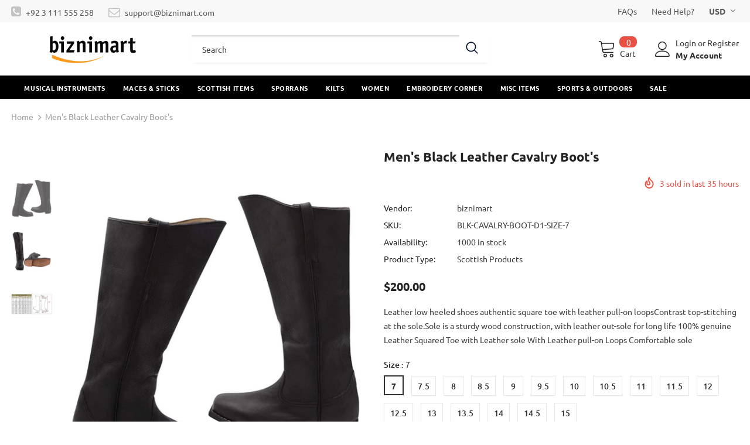

--- FILE ---
content_type: text/html; charset=utf-8
request_url: https://biznimart.com/products/mens-black-leather-cavalry-boots
body_size: 64371
content:
  <!doctype html>
<!--[if lt IE 7]><html class="no-js lt-ie9 lt-ie8 lt-ie7" lang="en"> <![endif]-->
<!--[if IE 7]><html class="no-js lt-ie9 lt-ie8" lang="en"> <![endif]-->
<!--[if IE 8]><html class="no-js lt-ie9" lang="en"> <![endif]-->
<!--[if IE 9 ]><html class="ie9 no-js"> <![endif]-->
<!--[if (gt IE 9)|!(IE)]><!--> <html class="no-js"> <!--<![endif]-->
<head>
	<!-- Added by AVADA SEO Suite -->
	


<meta name="google-site-verification" content="nz-sHrva2wJ2wSl1MR7i6mgFTOULbwBE95tjykVGkJ8" />
<meta name="msvalidate.01" content="4CC850554CA4A39B958F8C8A8C616E05" />
<meta name="p:domain_verify" content="94b122b64ce920e95964408f06868ed5"/>
<meta name="yandex-verification" content="747acaf62f089239" />




<!-- Added by AVADA SEO Suite: Product Structured Data -->
<script type="application/ld+json">{
"@context": "https://schema.org/",
"@type": "Product",
"@id": "https:\/\/biznimart.com\/products\/mens-black-leather-cavalry-boots",
"name": "Men&#39;s Black Leather Cavalry Boot&#39;s",
"description": "Leather low heeled shoes authentic square toe with leather pull-on loopsContrast top-stitching at the sole.Sole is a sturdy wood construction, with leather out-sole for long life100% genuine LeatherSquared Toe with Leather soleWith Leather pull-on LoopsComfortable sole",
"brand": {
  "@type": "Brand",
  "name": "biznimart"
},
"offers": {
  "@type": "Offer",
  "price": "200.0",
  "priceCurrency": "USD",
  "itemCondition": "https://schema.org/NewCondition",
  "availability": "https://schema.org/InStock",
  "url": "https://biznimart.com/products/mens-black-leather-cavalry-boots"
},
"image": [
  "https://biznimart.com/cdn/shop/products/Men_s-Black-Leather-Cavalry-Boot_s-1.jpg?v=1622377222",
  "https://biznimart.com/cdn/shop/products/Men_s-Black-Leather-Cavalry-Boot_s-2.jpg?v=1622377224",
  "https://biznimart.com/cdn/shop/products/Men_sBlackLeatherCavalryBoot_ssizechart.jpg?v=1622377226"
],
"releaseDate": "2021-05-28 18:24:10 +0500",
"sku": "BLK-CAVALRY-BOOT-D1-SIZE-7",
"mpn": "BLK-CAVALRY-BOOT-D1-SIZE-7"}</script>
<!-- /Added by AVADA SEO Suite --><!-- Added by AVADA SEO Suite: Breadcrumb Structured Data  -->
<script type="application/ld+json">{
  "@context": "https://schema.org",
  "@type": "BreadcrumbList",
  "itemListElement": [{
    "@type": "ListItem",
    "position": 1,
    "name": "Home",
    "item": "https://biznimart.com"
  }, {
    "@type": "ListItem",
    "position": 2,
    "name": "Men&#39;s Black Leather Cavalry Boot&#39;s",
    "item": "https://biznimart.com/products/mens-black-leather-cavalry-boots"
  }]
}
</script>
<!-- Added by AVADA SEO Suite -->



	<!-- /Added by AVADA SEO Suite -->



  <!-- Basic page needs ================================================== -->
  <meta charset="utf-8">
  <meta http-equiv="X-UA-Compatible" content="IE=edge,chrome=1">
	
  <!-- Title and description ================================================== -->
   
  <title>
    Men&#39;s Black Leather Cavalry Boot&#39;s
    
    

     &ndash; 
    biznimart
    
  </title>
  

  
  <meta name="description" content="Men&#39;s Black Leather Cavalry Boot&#39;s Leather low heeled shoes authentic square toe with leather pull-on loops Contrast top-stitching at the sole. Sole is a sturdy wood construction, with leather out-sole for long life">
  

  <!-- Product meta ================================================== -->
  


  <meta property="og:type" content="product">
  <meta property="og:title" content="Men&#39;s Black Leather Cavalry Boot&#39;s">
  
  <meta property="og:image" content="http://biznimart.com/cdn/shop/products/Men_s-Black-Leather-Cavalry-Boot_s-1_grande.jpg?v=1622377222">
  <meta property="og:image:secure_url" content="https://biznimart.com/cdn/shop/products/Men_s-Black-Leather-Cavalry-Boot_s-1_grande.jpg?v=1622377222">
  
  <meta property="og:image" content="http://biznimart.com/cdn/shop/products/Men_s-Black-Leather-Cavalry-Boot_s-2_grande.jpg?v=1622377224">
  <meta property="og:image:secure_url" content="https://biznimart.com/cdn/shop/products/Men_s-Black-Leather-Cavalry-Boot_s-2_grande.jpg?v=1622377224">
  
  <meta property="og:image" content="http://biznimart.com/cdn/shop/products/Men_sBlackLeatherCavalryBoot_ssizechart_grande.jpg?v=1622377226">
  <meta property="og:image:secure_url" content="https://biznimart.com/cdn/shop/products/Men_sBlackLeatherCavalryBoot_ssizechart_grande.jpg?v=1622377226">
  
  <meta property="og:price:amount" content="200.00">
  <meta property="og:price:currency" content="USD">


  <meta property="og:description" content="Men&#39;s Black Leather Cavalry Boot&#39;s Leather low heeled shoes authentic square toe with leather pull-on loops Contrast top-stitching at the sole. Sole is a sturdy wood construction, with leather out-sole for long life">


  <meta property="og:url" content="https://biznimart.com/products/mens-black-leather-cavalry-boots">
  <meta property="og:site_name" content="biznimart">
  <!-- /snippets/twitter-card.liquid -->





  <meta name="twitter:card" content="product">
  <meta name="twitter:title" content="Men's Black Leather Cavalry Boot's">
  <meta name="twitter:description" content="Leather low heeled shoes authentic square toe with leather pull-on loopsContrast top-stitching at the sole.Sole is a sturdy wood construction, with leather out-sole for long life

100% genuine Leather
Squared Toe with Leather sole
With Leather pull-on Loops
Comfortable sole
">
  <meta name="twitter:image" content="https://biznimart.com/cdn/shop/products/Men_s-Black-Leather-Cavalry-Boot_s-1_medium.jpg?v=1622377222">
  <meta name="twitter:image:width" content="240">
  <meta name="twitter:image:height" content="240">
  <meta name="twitter:label1" content="Price">
  <meta name="twitter:data1" content="$200.00">
  
  <meta name="twitter:label2" content="Brand">
  <meta name="twitter:data2" content="biznimart">
  



  <!-- Helpers ================================================== -->
  <link rel="canonical" href="https://biznimart.com/products/mens-black-leather-cavalry-boots">
  <link canonical-shop-url="https://biznimart.com/">
  <meta name="viewport" content="width=device-width,initial-scale=1">
  <link rel="preload" href="//biznimart.com/cdn/shop/t/14/assets/vendor.min.css?v=72559489221033970801649223791" as="style">
  <link rel="preload" href="//biznimart.com/cdn/shop/t/14/assets/theme-styles.css?v=57235156790416230891651759021" as="style">
  <link rel="preload" href="//biznimart.com/cdn/shop/t/14/assets/theme-styles-responsive.css?v=126267832746640193181649223837" as="style">
  <link rel="preload" href="//biznimart.com/cdn/shop/t/14/assets/theme-settings.css?v=124782402193684218371649665912" as="style">
  <link rel="preload" href="//biznimart.com/cdn/shop/t/14/assets/header-05.css?v=180687859257110468381649223768" as="style">
  <link rel="preload" href="//biznimart.com/cdn/shop/t/14/assets/header-06.css?v=126606608905150543181649223769" as="style">
  <link rel="preload" href="//biznimart.com/cdn/shop/t/14/assets/header-07.css?v=100353581849455261521649223769" as="style">
  <link rel="preload" href="//biznimart.com/cdn/shop/t/14/assets/header-08.css?v=87906691811261097191649223770" as="style">
  <link rel="preload" href="//biznimart.com/cdn/shop/t/14/assets/footer-06.css?v=132629616272968652451649223759" as="style">
  <link rel="preload" href="//biznimart.com/cdn/shop/t/14/assets/footer-07.css?v=19457261069086938391649223759" as="style">
  <link rel="preload" href="//biznimart.com/cdn/shop/t/14/assets/footer-08.css?v=17161311055609253561649223760" as="style">
  <link rel="preload" href="//biznimart.com/cdn/shop/t/14/assets/footer-09.css?v=31723816694365087181649223760" as="style">
  <link rel="preload" href="//biznimart.com/cdn/shop/t/14/assets/product-skin.css?v=86030726725359264551649223785" as="style">
  <link rel="preload" href="//biznimart.com/cdn/shop/t/14/assets/layout_style_1170.css?v=175837568721092489071649223778" as="style">
  <link rel="preload" href="//biznimart.com/cdn/shop/t/14/assets/layout_style_fullwidth.css?v=139908533630461757151649223779" as="style">
  <link rel="preload" href="//biznimart.com/cdn/shop/t/14/assets/layout_style_flower.css?v=46301794337413993831649223779" as="style">
  <link rel="preload" href="//biznimart.com/cdn/shop/t/14/assets/layout_style_suppermarket.css?v=128954938120041481171649223780" as="style">
  <link rel="preload" href="//biznimart.com/cdn/shop/t/14/assets/layout_style_surfup.css?v=6333508663724808751649223780" as="style">
  <link rel="preload" href="//biznimart.com/cdn/shop/t/14/assets/product-supermarket.css?v=171093545267327271411649223785" as="style">
  <link rel="preload" href="//biznimart.com/cdn/shop/t/14/assets/jquery.min.js?v=56888366816115934351649223776" as="script">

  <!-- Favicon -->
  
  <link rel="shortcut icon" href="//biznimart.com/cdn/shop/files/biznimart-social_32x32.jpg?v=1615060938" type="image/png">
  
  
  <link href="//biznimart.com/cdn/shop/t/14/assets/listnav.css?v=122923197333958187191649223781" rel="stylesheet" type="text/css" media="all" />
  <!-- Styles -->
  <style>
    

        
        
        
        

        @font-face { font-display: swap;
  font-family: Ubuntu;
  font-weight: 400;
  font-style: normal;
  src: url("//biznimart.com/cdn/fonts/ubuntu/ubuntu_n4.2c466c9d72970fbeeea5774a5658b256f03b28fd.woff2") format("woff2"),
       url("//biznimart.com/cdn/fonts/ubuntu/ubuntu_n4.7d58d3bbaa6e4145f1df3f31b336b0f96f56885c.woff") format("woff");
}

        @font-face { font-display: swap;
  font-family: Ubuntu;
  font-weight: 500;
  font-style: normal;
  src: url("//biznimart.com/cdn/fonts/ubuntu/ubuntu_n5.73a0122c625a1bf38a89e87e3b93ee3e9afb5645.woff2") format("woff2"),
       url("//biznimart.com/cdn/fonts/ubuntu/ubuntu_n5.5c082d0da48d9f31b297753ec73533fd4e8c1946.woff") format("woff");
}

        
        @font-face { font-display: swap;
  font-family: Ubuntu;
  font-weight: 700;
  font-style: normal;
  src: url("//biznimart.com/cdn/fonts/ubuntu/ubuntu_n7.4a6a6a4bfdf210d52361d51ed5ba695d22312936.woff2") format("woff2"),
       url("//biznimart.com/cdn/fonts/ubuntu/ubuntu_n7.fa4aeac3536c478d3ad5cc842b960c40fcfddac6.woff") format("woff");
}


		    

        
			      
        
    
    :root {
      --font_size: 14px;
      --font_size_minus1: 13px;
      --font_size_minus2: 12px;
      --font_size_minus3: 11px;
      --font_size_minus4: 10px;
      --font_size_plus1: 15px;
      --font_size_plus2: 16px;
      --font_size_plus3: 17px;
      --font_size_plus4: 18px;
      --font_size_plus5: 19px;
      --font_size_plus6: 20px;
      --font_size_plus7: 21px;
      --font_size_plus8: 22px;
      --font_size_plus9: 23px;
      --font_size_plus10: 24px;
      --font_size_plus11: 25px;
      --font_size_plus12: 26px;
      --font_size_plus13: 27px;
      --font_size_plus14: 28px;
      --font_size_plus15: 29px;
      --font_size_plus16: 30px;
      --font_size_plus18: 32px;
      --font_size_plus21: 35px;
      --font_size_plus22: 36px;
      --font_size_plus23: 37px;
      --font_size_plus24: 38px;
      --font_size_plus29: 43px;
      --font_size_plus33: 47px;
      --font_size_plus34: 48px;

	  --fonts_name: Ubuntu,sans-serif;
	  --fonts_name_2: Ubuntu,sans-serif;

      /* Color */
      --body_bg: #ffffff;
      --body_color: #3c3c3c;
      --link_color: #0688e2;
      --link_color_hover: #232323;
      --link_color_underline: rgba(6, 136, 226, 0.3);

      /* Breadcrumb */
      --breadcrumb_color : #999999;
      --breadcrumb_text_transform : capitalize;

      /* Header and Title */
      --page_title_font_size: 24px;
      --page_title_font_size_minus4: 20px;
      --page_title_font_size_minus6: 18px;
      --page_title_font_size_plus5: 29px;
      --page_title_color: #232323;
      --page_title_text_align : left;
      --page_title_color_underline: rgba(35, 35, 35, 0.3);

      /* Product  */
      --product_name_font_size: 12px;
      --product_name_line_height: 22px;
      --product_text_transform: none;
      --product_name_font_weight: 500;
      --product_name_text_align: left;
      --product_vendor_text_transform: capitalize;
      --product_vendor_font_weight: 500;
      --product_vendor_font_size: 12px;

      --color_title_pr: #232323;
      --color_title_pr_hover: #232323;
      --color_title_pr_hover_underline: rgba(35, 35, 35, 0.3);
      --color_vendor : #232323;
      --sale_text : #fff;
      --bg_sale : #e95144;
      --custom_label_text : #fff;
      --custom_label_bg : #323232;
      --bundle_label_text : #fff;
      --bundle_label_bg : #232323;
      --new_label_text : #323232;
      --new_label_bg : #fff;
      --new_label_border : #f6f6f6;
      --sold_out_text : #fff;
      --bg_sold_out : #c1c1c1;
      --color_price: #232323;
      --color_price_sale: #e95144;
      --color_compare_price: #969696;
      --color_compare_product: #fff;
      
        
        --color_quick_view: rgba(255, 255, 255, 0.7);
        --bg_quick_view: rgba(0, 0, 0, 0.8);
        
      
      --border_quick_view: transparent;
      --color_wishlist: #232323;
      --bg_wishlist: #ffe5e5;
      --border_wishlist: transparent;
      --bg_wishlist_active: #ffe5e5;

      /* Button 1 */
      --background_1: #232323;
      --color_1 : #ffffff;
      --border_1 : #232323;

      /* Button 2 */
      --background_2: #fff;
      --color_2 : #232323;
      --border_2 : #232323;

      /* Button 3 */
      --background_3: #e95144;
      --color_3 : #ffffff;
      --border_3 : #e95144;

      /* Button Add To Cart */
      --color_add_to_cart : #fff;
      --border_add_to_cart : #000;
      --background_add_to_cart : #000;

      --color_add_to_cart_hover : #000;
      --border_add_to_cart_hover : #000;
      --background_add_to_cart_hover : #fff;


      /* Button */
      
        --button_font_family: Ubuntu,sans-serif;
      
      --button_font_size: px;
      --button_font_weight: ;
      --button_border_radius: px;
      --button_border_width: px;
      --button_border_style: ;
      --button_text_align: ;
      --button_text_transform: ;
      --button_letter_spacing: ;
      --button_padding_top: px;
      --button_padding_bottom: px;
      --button_padding_left: px;
      --button_padding_right: px;

      

      /* Border Color */
      --border_widget_title : #e0e0e0;
      --border_color_1 : #ebebeb;
      --border_color_2: #e7e7e7;
      --border_page_title: #eaeaea;
      --border_input: #cbcbcb;
      --border_checkbox: #d0d0d0;
      --border_dropdown: #dadada;
      --border_bt_sidebar : #f6f6f6;
      --color_icon_drop: #6b6b6b;

      
          --color_ipt: #3c3c3c;
        

      
        
          --color_slick_arrow: #323232;
          --color_border_slick_arrow: #323232;
          --color_bg_slick_arrow: #ffffff;
        
      

      /*color Mobile*/

      --color_menu_mb: #232323;
      --color_menu_level3: #3c3c3c;

      /* Mixin ================= */
      

  		  
           --font_size_btn: 15px;   
        

        
            --padding_btn: 7px 15px 7px;
        

        
          --letter_spacing_btn: .05em;
        

        
          --padding_btn_qv_add_to_cart: 12px 15px 10px;
        
          --padding_btn_bundle: 10px 15px 8px 15px;
        

      
      
          --color-price-box: var(--color_compare_price);
      

      --color_review: #232323;
      --color_review_empty: #232323;

      --border-product-image: #e6e6e6;

      
      --border-radius-17: 0;
      --border-radius-50: 0;
      
    }
</style>
  <link href="//biznimart.com/cdn/shop/t/14/assets/vendor.min.css?v=72559489221033970801649223791" rel="stylesheet" type="text/css" media="all" />
<link href="//biznimart.com/cdn/shop/t/14/assets/theme-styles.css?v=57235156790416230891651759021" rel="stylesheet" type="text/css" media="all" />
<link href="//biznimart.com/cdn/shop/t/14/assets/theme-styles-responsive.css?v=126267832746640193181649223837" rel="stylesheet" type="text/css" media="all" />
<link href="//biznimart.com/cdn/shop/t/14/assets/theme-settings.css?v=124782402193684218371649665912" rel="stylesheet" type="text/css" media="all" />




































  
   <!-- Scripts -->
  <script src="//biznimart.com/cdn/shop/t/14/assets/jquery.min.js?v=56888366816115934351649223776" type="text/javascript"></script>
<script src="//biznimart.com/cdn/shop/t/14/assets/jquery-cookie.min.js?v=72365755745404048181649223775" type="text/javascript"></script>
<script src="//biznimart.com/cdn/shop/t/14/assets/lazysizes.min.js?v=84414966064882348651649223781" type="text/javascript"></script>

<script>
  	window.lazySizesConfig = window.lazySizesConfig || {};
    lazySizesConfig.loadMode = 1;
    window.lazySizesConfig.init = false;
    lazySizes.init();
  
    window.ajax_cart = "none";
    window.money_format = "<span class=money>${{amount}}</span>";//"<span class=money>${{amount}}</span>";
    window.shop_currency = "USD";
    window.show_multiple_currencies = true;
    window.use_color_swatch = true;
    window.product_variant_name = true;
        window.color_swatch_style = "variant";
    window.enable_sidebar_multiple_choice = true;
    window.file_url = "//biznimart.com/cdn/shop/files/?v=4640";
    window.asset_url = "";
    window.router = "";
    window.swatch_recently = "color";
    window.label_sale = "label_sale";
    window.layout_style = "layout_style_1";
    window.layout_home = "";
    window.product_style = "grouped";
    window.category_style = "default";
    window.layout_body = "full";
        
    window.inventory_text = {
        in_stock: "In stock",
        many_in_stock: "Many in stock",
        out_of_stock: "Out of stock",
        add_to_cart: "Add to cart",
        add_all_to_cart: "Add all to Cart",
        sold_out: "Sold Out",
        select_options : "Select options",
        unavailable: "Sold Out",
        view_all_collection: "View All",
        no_more_product: "No more product",
        show_options: "Show Variants",
        hide_options: "Hide Variants",
        adding : "Adding",
        thank_you : "Thank You",
        add_more : "Add More",
        cart_feedback : "Added",
        add_wishlist : "Add to Wish List",
        remove_wishlist : "Remove Wish List",
        add_wishlist_1 : "Add to wishlist",
        remove_wishlist_1 : "Remove wishlist",
        previous: "Prev",
        next: "Next",
      	pre_order : "Pre Order",
        hotStock: "Hurry up! only [inventory] left",
        view_more: "View All",
        view_less : "View Less",
        show_more: "Show More",
        show_less : "Show Less",
        days : "Days",
        hours : "Hours",
        mins : "Mins",
        secs : "Secs",

        customlabel: "Custom Label",
        newlabel: "New",
        salelabel: "Sale",
        soldoutlabel: "Sold Out",
        bundlelabel: "Bundle",

        message_compare : "You must select at least two products to compare!",
        message_iscart : "is added to your shopping cart.",

        add_compare : "Add to compare",
        remove_compare : "Remove compare",
        remove: "Remove",
        warning_quantity: "Maximum quantity",
    };
    window.multi_lang = false;
    window.collection_pagination_type = "scroll";

    window.newsletter_popup = false;
    window.hidden_newsletter = false;
    window.option_ptoduct1 = "size";
    window.option_ptoduct2 = "color";
    window.option_ptoduct3 = "option 3"

    /* Free Shipping Message */
    window.free_shipping_color1 = "#F44336";  
    window.free_shipping_color2 = "#FF9800";
    window.free_shipping_color3 = "#69c69c";
    window.free_shipping_price = 1000;
    window.free_shipping_text = {
        free_shipping_message_1: "You qualify for free shipping!",
        free_shipping_message_2:"Only",
        free_shipping_message_3: "away from",
        free_shipping_message_4: "free shipping",
        free_shipping_1: "Free",
        free_shipping_2: "TBD",
    }

</script>

  <!-- Header hook for plugins ================================ -->
  <script>window.performance && window.performance.mark && window.performance.mark('shopify.content_for_header.start');</script><meta id="shopify-digital-wallet" name="shopify-digital-wallet" content="/52439842989/digital_wallets/dialog">
<link rel="alternate" hreflang="x-default" href="https://biznimart.com/products/mens-black-leather-cavalry-boots">
<link rel="alternate" hreflang="en" href="https://biznimart.com/products/mens-black-leather-cavalry-boots">
<link rel="alternate" hreflang="de" href="https://biznimart.com/de/products/mens-black-leather-cavalry-boots">
<link rel="alternate" hreflang="fr" href="https://biznimart.com/fr/products/mens-black-leather-cavalry-boots">
<link rel="alternate" type="application/json+oembed" href="https://biznimart.com/products/mens-black-leather-cavalry-boots.oembed">
<script async="async" src="/checkouts/internal/preloads.js?locale=en-US"></script>
<script id="shopify-features" type="application/json">{"accessToken":"4dab444f60324642bf71c5391a10297d","betas":["rich-media-storefront-analytics"],"domain":"biznimart.com","predictiveSearch":true,"shopId":52439842989,"locale":"en"}</script>
<script>var Shopify = Shopify || {};
Shopify.shop = "biznimart.myshopify.com";
Shopify.locale = "en";
Shopify.currency = {"active":"USD","rate":"1.0"};
Shopify.country = "US";
Shopify.theme = {"name":"ready-update version HO 05-04-22 (Collection)","id":129317896365,"schema_name":"Ella","schema_version":"5.1.0","theme_store_id":null,"role":"main"};
Shopify.theme.handle = "null";
Shopify.theme.style = {"id":null,"handle":null};
Shopify.cdnHost = "biznimart.com/cdn";
Shopify.routes = Shopify.routes || {};
Shopify.routes.root = "/";</script>
<script type="module">!function(o){(o.Shopify=o.Shopify||{}).modules=!0}(window);</script>
<script>!function(o){function n(){var o=[];function n(){o.push(Array.prototype.slice.apply(arguments))}return n.q=o,n}var t=o.Shopify=o.Shopify||{};t.loadFeatures=n(),t.autoloadFeatures=n()}(window);</script>
<script id="shop-js-analytics" type="application/json">{"pageType":"product"}</script>
<script defer="defer" async type="module" src="//biznimart.com/cdn/shopifycloud/shop-js/modules/v2/client.init-shop-cart-sync_BT-GjEfc.en.esm.js"></script>
<script defer="defer" async type="module" src="//biznimart.com/cdn/shopifycloud/shop-js/modules/v2/chunk.common_D58fp_Oc.esm.js"></script>
<script defer="defer" async type="module" src="//biznimart.com/cdn/shopifycloud/shop-js/modules/v2/chunk.modal_xMitdFEc.esm.js"></script>
<script type="module">
  await import("//biznimart.com/cdn/shopifycloud/shop-js/modules/v2/client.init-shop-cart-sync_BT-GjEfc.en.esm.js");
await import("//biznimart.com/cdn/shopifycloud/shop-js/modules/v2/chunk.common_D58fp_Oc.esm.js");
await import("//biznimart.com/cdn/shopifycloud/shop-js/modules/v2/chunk.modal_xMitdFEc.esm.js");

  window.Shopify.SignInWithShop?.initShopCartSync?.({"fedCMEnabled":true,"windoidEnabled":true});

</script>
<script>(function() {
  var isLoaded = false;
  function asyncLoad() {
    if (isLoaded) return;
    isLoaded = true;
    var urls = ["https:\/\/embed.tawk.to\/widget-script\/5d8f43a36c1dde20ed03ef30\/1dm0jovqo.js?shop=biznimart.myshopify.com","https:\/\/seo.apps.avada.io\/avada-seo-installed.js?shop=biznimart.myshopify.com","https:\/\/cdncozyantitheft.addons.business\/js\/script_tags\/biznimart\/UWrpRqtT3t4fM3auH4fxEOyF1aAf0s8k.js?shop=biznimart.myshopify.com","https:\/\/ideafyi.oss-us-west-1.aliyuncs.com\/js\/blocker.js?v=2\u0026shop=biznimart.myshopify.com"];
    for (var i = 0; i < urls.length; i++) {
      var s = document.createElement('script');
      s.type = 'text/javascript';
      s.async = true;
      s.src = urls[i];
      var x = document.getElementsByTagName('script')[0];
      x.parentNode.insertBefore(s, x);
    }
  };
  if(window.attachEvent) {
    window.attachEvent('onload', asyncLoad);
  } else {
    window.addEventListener('load', asyncLoad, false);
  }
})();</script>
<script id="__st">var __st={"a":52439842989,"offset":18000,"reqid":"b81e5cda-8e8c-4240-8f6b-d8344ab704e6-1769296534","pageurl":"biznimart.com\/products\/mens-black-leather-cavalry-boots","u":"853d05beca85","p":"product","rtyp":"product","rid":6726358007981};</script>
<script>window.ShopifyPaypalV4VisibilityTracking = true;</script>
<script id="captcha-bootstrap">!function(){'use strict';const t='contact',e='account',n='new_comment',o=[[t,t],['blogs',n],['comments',n],[t,'customer']],c=[[e,'customer_login'],[e,'guest_login'],[e,'recover_customer_password'],[e,'create_customer']],r=t=>t.map((([t,e])=>`form[action*='/${t}']:not([data-nocaptcha='true']) input[name='form_type'][value='${e}']`)).join(','),a=t=>()=>t?[...document.querySelectorAll(t)].map((t=>t.form)):[];function s(){const t=[...o],e=r(t);return a(e)}const i='password',u='form_key',d=['recaptcha-v3-token','g-recaptcha-response','h-captcha-response',i],f=()=>{try{return window.sessionStorage}catch{return}},m='__shopify_v',_=t=>t.elements[u];function p(t,e,n=!1){try{const o=window.sessionStorage,c=JSON.parse(o.getItem(e)),{data:r}=function(t){const{data:e,action:n}=t;return t[m]||n?{data:e,action:n}:{data:t,action:n}}(c);for(const[e,n]of Object.entries(r))t.elements[e]&&(t.elements[e].value=n);n&&o.removeItem(e)}catch(o){console.error('form repopulation failed',{error:o})}}const l='form_type',E='cptcha';function T(t){t.dataset[E]=!0}const w=window,h=w.document,L='Shopify',v='ce_forms',y='captcha';let A=!1;((t,e)=>{const n=(g='f06e6c50-85a8-45c8-87d0-21a2b65856fe',I='https://cdn.shopify.com/shopifycloud/storefront-forms-hcaptcha/ce_storefront_forms_captcha_hcaptcha.v1.5.2.iife.js',D={infoText:'Protected by hCaptcha',privacyText:'Privacy',termsText:'Terms'},(t,e,n)=>{const o=w[L][v],c=o.bindForm;if(c)return c(t,g,e,D).then(n);var r;o.q.push([[t,g,e,D],n]),r=I,A||(h.body.append(Object.assign(h.createElement('script'),{id:'captcha-provider',async:!0,src:r})),A=!0)});var g,I,D;w[L]=w[L]||{},w[L][v]=w[L][v]||{},w[L][v].q=[],w[L][y]=w[L][y]||{},w[L][y].protect=function(t,e){n(t,void 0,e),T(t)},Object.freeze(w[L][y]),function(t,e,n,w,h,L){const[v,y,A,g]=function(t,e,n){const i=e?o:[],u=t?c:[],d=[...i,...u],f=r(d),m=r(i),_=r(d.filter((([t,e])=>n.includes(e))));return[a(f),a(m),a(_),s()]}(w,h,L),I=t=>{const e=t.target;return e instanceof HTMLFormElement?e:e&&e.form},D=t=>v().includes(t);t.addEventListener('submit',(t=>{const e=I(t);if(!e)return;const n=D(e)&&!e.dataset.hcaptchaBound&&!e.dataset.recaptchaBound,o=_(e),c=g().includes(e)&&(!o||!o.value);(n||c)&&t.preventDefault(),c&&!n&&(function(t){try{if(!f())return;!function(t){const e=f();if(!e)return;const n=_(t);if(!n)return;const o=n.value;o&&e.removeItem(o)}(t);const e=Array.from(Array(32),(()=>Math.random().toString(36)[2])).join('');!function(t,e){_(t)||t.append(Object.assign(document.createElement('input'),{type:'hidden',name:u})),t.elements[u].value=e}(t,e),function(t,e){const n=f();if(!n)return;const o=[...t.querySelectorAll(`input[type='${i}']`)].map((({name:t})=>t)),c=[...d,...o],r={};for(const[a,s]of new FormData(t).entries())c.includes(a)||(r[a]=s);n.setItem(e,JSON.stringify({[m]:1,action:t.action,data:r}))}(t,e)}catch(e){console.error('failed to persist form',e)}}(e),e.submit())}));const S=(t,e)=>{t&&!t.dataset[E]&&(n(t,e.some((e=>e===t))),T(t))};for(const o of['focusin','change'])t.addEventListener(o,(t=>{const e=I(t);D(e)&&S(e,y())}));const B=e.get('form_key'),M=e.get(l),P=B&&M;t.addEventListener('DOMContentLoaded',(()=>{const t=y();if(P)for(const e of t)e.elements[l].value===M&&p(e,B);[...new Set([...A(),...v().filter((t=>'true'===t.dataset.shopifyCaptcha))])].forEach((e=>S(e,t)))}))}(h,new URLSearchParams(w.location.search),n,t,e,['guest_login'])})(!0,!0)}();</script>
<script integrity="sha256-4kQ18oKyAcykRKYeNunJcIwy7WH5gtpwJnB7kiuLZ1E=" data-source-attribution="shopify.loadfeatures" defer="defer" src="//biznimart.com/cdn/shopifycloud/storefront/assets/storefront/load_feature-a0a9edcb.js" crossorigin="anonymous"></script>
<script data-source-attribution="shopify.dynamic_checkout.dynamic.init">var Shopify=Shopify||{};Shopify.PaymentButton=Shopify.PaymentButton||{isStorefrontPortableWallets:!0,init:function(){window.Shopify.PaymentButton.init=function(){};var t=document.createElement("script");t.src="https://biznimart.com/cdn/shopifycloud/portable-wallets/latest/portable-wallets.en.js",t.type="module",document.head.appendChild(t)}};
</script>
<script data-source-attribution="shopify.dynamic_checkout.buyer_consent">
  function portableWalletsHideBuyerConsent(e){var t=document.getElementById("shopify-buyer-consent"),n=document.getElementById("shopify-subscription-policy-button");t&&n&&(t.classList.add("hidden"),t.setAttribute("aria-hidden","true"),n.removeEventListener("click",e))}function portableWalletsShowBuyerConsent(e){var t=document.getElementById("shopify-buyer-consent"),n=document.getElementById("shopify-subscription-policy-button");t&&n&&(t.classList.remove("hidden"),t.removeAttribute("aria-hidden"),n.addEventListener("click",e))}window.Shopify?.PaymentButton&&(window.Shopify.PaymentButton.hideBuyerConsent=portableWalletsHideBuyerConsent,window.Shopify.PaymentButton.showBuyerConsent=portableWalletsShowBuyerConsent);
</script>
<script data-source-attribution="shopify.dynamic_checkout.cart.bootstrap">document.addEventListener("DOMContentLoaded",(function(){function t(){return document.querySelector("shopify-accelerated-checkout-cart, shopify-accelerated-checkout")}if(t())Shopify.PaymentButton.init();else{new MutationObserver((function(e,n){t()&&(Shopify.PaymentButton.init(),n.disconnect())})).observe(document.body,{childList:!0,subtree:!0})}}));
</script>

<script>window.performance && window.performance.mark && window.performance.mark('shopify.content_for_header.end');</script>

  <!--[if lt IE 9]>
  <script src="//html5shiv.googlecode.com/svn/trunk/html5.js" type="text/javascript"></script>
  <![endif]-->

  
  
  

  <script>

    Shopify.productOptionsMap = {};
    Shopify.quickViewOptionsMap = {};

    Shopify.updateOptionsInSelector = function(selectorIndex, wrapperSlt) {
        Shopify.optionsMap = wrapperSlt === '.product' ? Shopify.productOptionsMap : Shopify.quickViewOptionsMap;

        switch (selectorIndex) {
            case 0:
                var key = 'root';
                var selector = $(wrapperSlt + ' .single-option-selector:eq(0)');
                break;
            case 1:
                var key = $(wrapperSlt + ' .single-option-selector:eq(0)').val();
                var selector = $(wrapperSlt + ' .single-option-selector:eq(1)');
                break;
            case 2:
                var key = $(wrapperSlt + ' .single-option-selector:eq(0)').val();
                key += ' / ' + $(wrapperSlt + ' .single-option-selector:eq(1)').val();
                var selector = $(wrapperSlt + ' .single-option-selector:eq(2)');
        }

        var initialValue = selector.val();
        selector.empty();

        var availableOptions = Shopify.optionsMap[key];

        if (availableOptions && availableOptions.length) {
            for (var i = 0; i < availableOptions.length; i++) {
                var option = availableOptions[i].replace('-sold-out','');
                var newOption = $('<option></option>').val(option).html(option);

                selector.append(newOption);
            }

            $(wrapperSlt + ' .swatch[data-option-index="' + selectorIndex + '"] .swatch-element').each(function() {
                // debugger;
                if ($.inArray($(this).attr('data-value'), availableOptions) !== -1) {
                    $(this).addClass('available').removeClass('soldout').find(':radio').prop('disabled',false).prop('checked',true);
                }
                else {
                    if ($.inArray($(this).attr('data-value') + '-sold-out', availableOptions) !== -1) {
                        $(this).addClass('available').addClass('soldout').find(':radio').prop('disabled',false).prop('checked',true);
                    } else {
                        $(this).removeClass('available').addClass('soldout').find(':radio').prop('disabled',true).prop('checked',false);
                    }
                    
                }
            });

            if ($.inArray(initialValue, availableOptions) !== -1) {
                selector.val(initialValue);
            }

            selector.trigger('change');
        };
    };

    Shopify.linkOptionSelectors = function(product, wrapperSlt, check) {
        // Building our mapping object.
        Shopify.optionsMap = wrapperSlt === '.product' ? Shopify.productOptionsMap : Shopify.quickViewOptionsMap;
        var arr_1= [],
            arr_2= [],
            arr_3= [];

        Shopify.optionsMap['root'] == [];
        for (var i = 0; i < product.variants.length; i++) {
            var variant = product.variants[i];
            if (variant) {
                var key1 = variant.option1;
                var key2 = variant.option1 + ' / ' + variant.option2;
                Shopify.optionsMap[key1] = [];
                Shopify.optionsMap[key2] = [];
            }
        }
        for (var i = 0; i < product.variants.length; i++) {
            var variant = product.variants[i];
            if (variant) {
                if (window.use_color_swatch) {
                    if (variant.available) {
                        // Gathering values for the 1st drop-down.
                        Shopify.optionsMap['root'] = Shopify.optionsMap['root'] || [];

                        // if ($.inArray(variant.option1 + '-sold-out', Shopify.optionsMap['root']) !== -1) {
                        //     Shopify.optionsMap['root'].pop();
                        // } 

                        arr_1.push(variant.option1);
                        arr_1 = $.unique(arr_1);

                        Shopify.optionsMap['root'].push(variant.option1);

                        Shopify.optionsMap['root'] = Shopify.uniq(Shopify.optionsMap['root']);

                        // Gathering values for the 2nd drop-down.
                        if (product.options.length > 1) {
                        var key = variant.option1;
                            Shopify.optionsMap[key] = Shopify.optionsMap[key] || [];
                            // if ($.inArray(variant.option2 + '-sold-out', Shopify.optionsMap[key]) !== -1) {
                            //     Shopify.optionsMap[key].pop();
                            // } 
                            Shopify.optionsMap[key].push(variant.option2);
                            if ($.inArray(variant.option2, arr_2) === -1) {
                                arr_2.push(variant.option2);
                                arr_2 = $.unique(arr_2);
                            }
                            Shopify.optionsMap[key] = Shopify.uniq(Shopify.optionsMap[key]);
                        }

                        // Gathering values for the 3rd drop-down.
                        if (product.options.length === 3) {
                            var key = variant.option1 + ' / ' + variant.option2;
                            Shopify.optionsMap[key] = Shopify.optionsMap[key] || [];
                            Shopify.optionsMap[key].push(variant.option3);

                            if ($.inArray(variant.option3, arr_3) === -1) {
                                arr_3.push(variant.option3);
                                arr_3 = $.unique(arr_3);
                            }
                            
                            Shopify.optionsMap[key] = Shopify.uniq(Shopify.optionsMap[key]);
                        }
                    } else {
                        // Gathering values for the 1st drop-down.
                        Shopify.optionsMap['root'] = Shopify.optionsMap['root'] || [];
                        if ($.inArray(variant.option1, arr_1) === -1) {
                            Shopify.optionsMap['root'].push(variant.option1 + '-sold-out');
                        }
                        
                        Shopify.optionsMap['root'] = Shopify.uniq(Shopify.optionsMap['root']);

                        // Gathering values for the 2nd drop-down.
                        if (product.options.length > 1) {
                            var key = variant.option1;
                            Shopify.optionsMap[key] = Shopify.optionsMap[key] || [];
                            // Shopify.optionsMap[key].push(variant.option2);

                            // if ($.inArray(variant.option2, arr_2) === -1) {
                                Shopify.optionsMap[key].push(variant.option2 + '-sold-out');
                            // }
                            
                            Shopify.optionsMap[key] = Shopify.uniq(Shopify.optionsMap[key]);
                        }

                        // Gathering values for the 3rd drop-down.
                        if (product.options.length === 3) {
                            var key = variant.option1 + ' / ' + variant.option2;
                            Shopify.optionsMap[key] = Shopify.optionsMap[key] || [];
//                             if ($.inArray(variant.option3, arr_3) === -1) {
                                Shopify.optionsMap[key].push(variant.option3 + '-sold-out');
//                             }
                            Shopify.optionsMap[key] = Shopify.uniq(Shopify.optionsMap[key]);
                        }

                    }
                } else {
                    // Gathering values for the 1st drop-down.
                    if (check) {
                        if (variant.available) {
                            Shopify.optionsMap['root'] = Shopify.optionsMap['root'] || [];
                            Shopify.optionsMap['root'].push(variant.option1);
                            Shopify.optionsMap['root'] = Shopify.uniq(Shopify.optionsMap['root']);

                            // Gathering values for the 2nd drop-down.
                            if (product.options.length > 1) {
                            var key = variant.option1;
                                Shopify.optionsMap[key] = Shopify.optionsMap[key] || [];
                                Shopify.optionsMap[key].push(variant.option2);
                                Shopify.optionsMap[key] = Shopify.uniq(Shopify.optionsMap[key]);
                            }

                            // Gathering values for the 3rd drop-down.
                            if (product.options.length === 3) {
                                var key = variant.option1 + ' / ' + variant.option2;
                                Shopify.optionsMap[key] = Shopify.optionsMap[key] || [];
                                Shopify.optionsMap[key].push(variant.option3);
                                Shopify.optionsMap[key] = Shopify.uniq(Shopify.optionsMap[key]);
                            }
                        }
                    } else {
                        Shopify.optionsMap['root'] = Shopify.optionsMap['root'] || [];

                        Shopify.optionsMap['root'].push(variant.option1);
                        Shopify.optionsMap['root'] = Shopify.uniq(Shopify.optionsMap['root']);

                        // Gathering values for the 2nd drop-down.
                        if (product.options.length > 1) {
                        var key = variant.option1;
                            Shopify.optionsMap[key] = Shopify.optionsMap[key] || [];
                            Shopify.optionsMap[key].push(variant.option2);
                            Shopify.optionsMap[key] = Shopify.uniq(Shopify.optionsMap[key]);
                        }

                        // Gathering values for the 3rd drop-down.
                        if (product.options.length === 3) {
                            var key = variant.option1 + ' / ' + variant.option2;
                            Shopify.optionsMap[key] = Shopify.optionsMap[key] || [];
                            Shopify.optionsMap[key].push(variant.option3);
                            Shopify.optionsMap[key] = Shopify.uniq(Shopify.optionsMap[key]);
                        }
                    }
                    
                }
            }
        };

        // Update options right away.
        Shopify.updateOptionsInSelector(0, wrapperSlt);

        if (product.options.length > 1) Shopify.updateOptionsInSelector(1, wrapperSlt);
        if (product.options.length === 3) Shopify.updateOptionsInSelector(2, wrapperSlt);

        // When there is an update in the first dropdown.
        $(wrapperSlt + " .single-option-selector:eq(0)").change(function() {
            Shopify.updateOptionsInSelector(1, wrapperSlt);
            if (product.options.length === 3) Shopify.updateOptionsInSelector(2, wrapperSlt);
            return true;
        });

        // When there is an update in the second dropdown.
        $(wrapperSlt + " .single-option-selector:eq(1)").change(function() {
            if (product.options.length === 3) Shopify.updateOptionsInSelector(2, wrapperSlt);
            return true;
        });
    };
</script>
  
  <script nomodule src="https://unpkg.com/@google/model-viewer/dist/model-viewer-legacy.js"></script>
  

  
<!-- Start of Judge.me Core -->
<link rel="dns-prefetch" href="https://cdn.judge.me/">
<script data-cfasync='false' class='jdgm-settings-script'>window.jdgmSettings={"pagination":5,"disable_web_reviews":false,"badge_no_review_text":"No reviews","badge_n_reviews_text":"{{ n }} review/reviews","hide_badge_preview_if_no_reviews":true,"badge_hide_text":false,"enforce_center_preview_badge":false,"widget_title":"Customer Reviews","widget_open_form_text":"Write a review","widget_close_form_text":"Cancel review","widget_refresh_page_text":"Refresh page","widget_summary_text":"Based on {{ number_of_reviews }} review/reviews","widget_no_review_text":"Be the first to write a review","widget_name_field_text":"Display name","widget_verified_name_field_text":"Verified Name (public)","widget_name_placeholder_text":"Display name","widget_required_field_error_text":"This field is required.","widget_email_field_text":"Email address","widget_verified_email_field_text":"Verified Email (private, can not be edited)","widget_email_placeholder_text":"Your email address","widget_email_field_error_text":"Please enter a valid email address.","widget_rating_field_text":"Rating","widget_review_title_field_text":"Review Title","widget_review_title_placeholder_text":"Give your review a title","widget_review_body_field_text":"Review content","widget_review_body_placeholder_text":"Start writing here...","widget_pictures_field_text":"Picture/Video (optional)","widget_submit_review_text":"Submit Review","widget_submit_verified_review_text":"Submit Verified Review","widget_submit_success_msg_with_auto_publish":"Thank you! Please refresh the page in a few moments to see your review. You can remove or edit your review by logging into \u003ca href='https://judge.me/login' target='_blank' rel='nofollow noopener'\u003eJudge.me\u003c/a\u003e","widget_submit_success_msg_no_auto_publish":"Thank you! Your review will be published as soon as it is approved by the shop admin. You can remove or edit your review by logging into \u003ca href='https://judge.me/login' target='_blank' rel='nofollow noopener'\u003eJudge.me\u003c/a\u003e","widget_show_default_reviews_out_of_total_text":"Showing {{ n_reviews_shown }} out of {{ n_reviews }} reviews.","widget_show_all_link_text":"Show all","widget_show_less_link_text":"Show less","widget_author_said_text":"{{ reviewer_name }} said:","widget_days_text":"{{ n }} days ago","widget_weeks_text":"{{ n }} week/weeks ago","widget_months_text":"{{ n }} month/months ago","widget_years_text":"{{ n }} year/years ago","widget_yesterday_text":"Yesterday","widget_today_text":"Today","widget_replied_text":"\u003e\u003e {{ shop_name }} replied:","widget_read_more_text":"Read more","widget_reviewer_name_as_initial":"","widget_rating_filter_color":"#fbcd0a","widget_rating_filter_see_all_text":"See all reviews","widget_sorting_most_recent_text":"Most Recent","widget_sorting_highest_rating_text":"Highest Rating","widget_sorting_lowest_rating_text":"Lowest Rating","widget_sorting_with_pictures_text":"Only Pictures","widget_sorting_most_helpful_text":"Most Helpful","widget_open_question_form_text":"Ask a question","widget_reviews_subtab_text":"Reviews","widget_questions_subtab_text":"Questions","widget_question_label_text":"Question","widget_answer_label_text":"Answer","widget_question_placeholder_text":"Write your question here","widget_submit_question_text":"Submit Question","widget_question_submit_success_text":"Thank you for your question! We will notify you once it gets answered.","verified_badge_text":"Verified","verified_badge_bg_color":"","verified_badge_text_color":"","verified_badge_placement":"left-of-reviewer-name","widget_review_max_height":"","widget_hide_border":false,"widget_social_share":false,"widget_thumb":false,"widget_review_location_show":false,"widget_location_format":"","all_reviews_include_out_of_store_products":true,"all_reviews_out_of_store_text":"(out of store)","all_reviews_pagination":100,"all_reviews_product_name_prefix_text":"about","enable_review_pictures":false,"enable_question_anwser":false,"widget_theme":"default","review_date_format":"mm/dd/yyyy","default_sort_method":"most-recent","widget_product_reviews_subtab_text":"Product Reviews","widget_shop_reviews_subtab_text":"Shop Reviews","widget_other_products_reviews_text":"Reviews for other products","widget_store_reviews_subtab_text":"Store reviews","widget_no_store_reviews_text":"This store hasn't received any reviews yet","widget_web_restriction_product_reviews_text":"This product hasn't received any reviews yet","widget_no_items_text":"No items found","widget_show_more_text":"Show more","widget_write_a_store_review_text":"Write a Store Review","widget_other_languages_heading":"Reviews in Other Languages","widget_translate_review_text":"Translate review to {{ language }}","widget_translating_review_text":"Translating...","widget_show_original_translation_text":"Show original ({{ language }})","widget_translate_review_failed_text":"Review couldn't be translated.","widget_translate_review_retry_text":"Retry","widget_translate_review_try_again_later_text":"Try again later","show_product_url_for_grouped_product":false,"widget_sorting_pictures_first_text":"Pictures First","show_pictures_on_all_rev_page_mobile":false,"show_pictures_on_all_rev_page_desktop":false,"floating_tab_hide_mobile_install_preference":false,"floating_tab_button_name":"★ Reviews","floating_tab_title":"Let customers speak for us","floating_tab_button_color":"","floating_tab_button_background_color":"","floating_tab_url":"","floating_tab_url_enabled":false,"floating_tab_tab_style":"text","all_reviews_text_badge_text":"Customers rate us {{ shop.metafields.judgeme.all_reviews_rating | round: 1 }}/5 based on {{ shop.metafields.judgeme.all_reviews_count }} reviews.","all_reviews_text_badge_text_branded_style":"{{ shop.metafields.judgeme.all_reviews_rating | round: 1 }} out of 5 stars based on {{ shop.metafields.judgeme.all_reviews_count }} reviews","is_all_reviews_text_badge_a_link":false,"show_stars_for_all_reviews_text_badge":false,"all_reviews_text_badge_url":"","all_reviews_text_style":"text","all_reviews_text_color_style":"judgeme_brand_color","all_reviews_text_color":"#108474","all_reviews_text_show_jm_brand":true,"featured_carousel_show_header":true,"featured_carousel_title":"Let customers speak for us","testimonials_carousel_title":"Customers are saying","videos_carousel_title":"Real customer stories","cards_carousel_title":"Customers are saying","featured_carousel_count_text":"from {{ n }} reviews","featured_carousel_add_link_to_all_reviews_page":false,"featured_carousel_url":"","featured_carousel_show_images":true,"featured_carousel_autoslide_interval":5,"featured_carousel_arrows_on_the_sides":false,"featured_carousel_height":250,"featured_carousel_width":80,"featured_carousel_image_size":0,"featured_carousel_image_height":250,"featured_carousel_arrow_color":"#eeeeee","verified_count_badge_style":"vintage","verified_count_badge_orientation":"horizontal","verified_count_badge_color_style":"judgeme_brand_color","verified_count_badge_color":"#108474","is_verified_count_badge_a_link":false,"verified_count_badge_url":"","verified_count_badge_show_jm_brand":true,"widget_rating_preset_default":5,"widget_first_sub_tab":"product-reviews","widget_show_histogram":true,"widget_histogram_use_custom_color":false,"widget_pagination_use_custom_color":false,"widget_star_use_custom_color":false,"widget_verified_badge_use_custom_color":false,"widget_write_review_use_custom_color":false,"picture_reminder_submit_button":"Upload Pictures","enable_review_videos":false,"mute_video_by_default":false,"widget_sorting_videos_first_text":"Videos First","widget_review_pending_text":"Pending","featured_carousel_items_for_large_screen":3,"social_share_options_order":"Facebook,Twitter","remove_microdata_snippet":true,"disable_json_ld":false,"enable_json_ld_products":false,"preview_badge_show_question_text":false,"preview_badge_no_question_text":"No questions","preview_badge_n_question_text":"{{ number_of_questions }} question/questions","qa_badge_show_icon":false,"qa_badge_position":"same-row","remove_judgeme_branding":false,"widget_add_search_bar":false,"widget_search_bar_placeholder":"Search","widget_sorting_verified_only_text":"Verified only","featured_carousel_theme":"default","featured_carousel_show_rating":true,"featured_carousel_show_title":true,"featured_carousel_show_body":true,"featured_carousel_show_date":false,"featured_carousel_show_reviewer":true,"featured_carousel_show_product":false,"featured_carousel_header_background_color":"#108474","featured_carousel_header_text_color":"#ffffff","featured_carousel_name_product_separator":"reviewed","featured_carousel_full_star_background":"#108474","featured_carousel_empty_star_background":"#dadada","featured_carousel_vertical_theme_background":"#f9fafb","featured_carousel_verified_badge_enable":false,"featured_carousel_verified_badge_color":"#108474","featured_carousel_border_style":"round","featured_carousel_review_line_length_limit":3,"featured_carousel_more_reviews_button_text":"Read more reviews","featured_carousel_view_product_button_text":"View product","all_reviews_page_load_reviews_on":"scroll","all_reviews_page_load_more_text":"Load More Reviews","disable_fb_tab_reviews":false,"enable_ajax_cdn_cache":false,"widget_public_name_text":"displayed publicly like","default_reviewer_name":"John Smith","default_reviewer_name_has_non_latin":true,"widget_reviewer_anonymous":"Anonymous","medals_widget_title":"Judge.me Review Medals","medals_widget_background_color":"#f9fafb","medals_widget_position":"footer_all_pages","medals_widget_border_color":"#f9fafb","medals_widget_verified_text_position":"left","medals_widget_use_monochromatic_version":false,"medals_widget_elements_color":"#108474","show_reviewer_avatar":true,"widget_invalid_yt_video_url_error_text":"Not a YouTube video URL","widget_max_length_field_error_text":"Please enter no more than {0} characters.","widget_show_country_flag":false,"widget_show_collected_via_shop_app":true,"widget_verified_by_shop_badge_style":"light","widget_verified_by_shop_text":"Verified by Shop","widget_show_photo_gallery":false,"widget_load_with_code_splitting":true,"widget_ugc_install_preference":false,"widget_ugc_title":"Made by us, Shared by you","widget_ugc_subtitle":"Tag us to see your picture featured in our page","widget_ugc_arrows_color":"#ffffff","widget_ugc_primary_button_text":"Buy Now","widget_ugc_primary_button_background_color":"#108474","widget_ugc_primary_button_text_color":"#ffffff","widget_ugc_primary_button_border_width":"0","widget_ugc_primary_button_border_style":"none","widget_ugc_primary_button_border_color":"#108474","widget_ugc_primary_button_border_radius":"25","widget_ugc_secondary_button_text":"Load More","widget_ugc_secondary_button_background_color":"#ffffff","widget_ugc_secondary_button_text_color":"#108474","widget_ugc_secondary_button_border_width":"2","widget_ugc_secondary_button_border_style":"solid","widget_ugc_secondary_button_border_color":"#108474","widget_ugc_secondary_button_border_radius":"25","widget_ugc_reviews_button_text":"View Reviews","widget_ugc_reviews_button_background_color":"#ffffff","widget_ugc_reviews_button_text_color":"#108474","widget_ugc_reviews_button_border_width":"2","widget_ugc_reviews_button_border_style":"solid","widget_ugc_reviews_button_border_color":"#108474","widget_ugc_reviews_button_border_radius":"25","widget_ugc_reviews_button_link_to":"judgeme-reviews-page","widget_ugc_show_post_date":true,"widget_ugc_max_width":"800","widget_rating_metafield_value_type":true,"widget_primary_color":"#108474","widget_enable_secondary_color":false,"widget_secondary_color":"#edf5f5","widget_summary_average_rating_text":"{{ average_rating }} out of 5","widget_media_grid_title":"Customer photos \u0026 videos","widget_media_grid_see_more_text":"See more","widget_round_style":false,"widget_show_product_medals":true,"widget_verified_by_judgeme_text":"Verified by Judge.me","widget_show_store_medals":true,"widget_verified_by_judgeme_text_in_store_medals":"Verified by Judge.me","widget_media_field_exceed_quantity_message":"Sorry, we can only accept {{ max_media }} for one review.","widget_media_field_exceed_limit_message":"{{ file_name }} is too large, please select a {{ media_type }} less than {{ size_limit }}MB.","widget_review_submitted_text":"Review Submitted!","widget_question_submitted_text":"Question Submitted!","widget_close_form_text_question":"Cancel","widget_write_your_answer_here_text":"Write your answer here","widget_enabled_branded_link":true,"widget_show_collected_by_judgeme":false,"widget_reviewer_name_color":"","widget_write_review_text_color":"","widget_write_review_bg_color":"","widget_collected_by_judgeme_text":"collected by Judge.me","widget_pagination_type":"standard","widget_load_more_text":"Load More","widget_load_more_color":"#108474","widget_full_review_text":"Full Review","widget_read_more_reviews_text":"Read More Reviews","widget_read_questions_text":"Read Questions","widget_questions_and_answers_text":"Questions \u0026 Answers","widget_verified_by_text":"Verified by","widget_verified_text":"Verified","widget_number_of_reviews_text":"{{ number_of_reviews }} reviews","widget_back_button_text":"Back","widget_next_button_text":"Next","widget_custom_forms_filter_button":"Filters","custom_forms_style":"vertical","widget_show_review_information":false,"how_reviews_are_collected":"How reviews are collected?","widget_show_review_keywords":false,"widget_gdpr_statement":"How we use your data: We'll only contact you about the review you left, and only if necessary. By submitting your review, you agree to Judge.me's \u003ca href='https://judge.me/terms' target='_blank' rel='nofollow noopener'\u003eterms\u003c/a\u003e, \u003ca href='https://judge.me/privacy' target='_blank' rel='nofollow noopener'\u003eprivacy\u003c/a\u003e and \u003ca href='https://judge.me/content-policy' target='_blank' rel='nofollow noopener'\u003econtent\u003c/a\u003e policies.","widget_multilingual_sorting_enabled":false,"widget_translate_review_content_enabled":false,"widget_translate_review_content_method":"manual","popup_widget_review_selection":"automatically_with_pictures","popup_widget_round_border_style":true,"popup_widget_show_title":true,"popup_widget_show_body":true,"popup_widget_show_reviewer":false,"popup_widget_show_product":true,"popup_widget_show_pictures":true,"popup_widget_use_review_picture":true,"popup_widget_show_on_home_page":true,"popup_widget_show_on_product_page":true,"popup_widget_show_on_collection_page":true,"popup_widget_show_on_cart_page":true,"popup_widget_position":"bottom_left","popup_widget_first_review_delay":5,"popup_widget_duration":5,"popup_widget_interval":5,"popup_widget_review_count":5,"popup_widget_hide_on_mobile":true,"review_snippet_widget_round_border_style":true,"review_snippet_widget_card_color":"#FFFFFF","review_snippet_widget_slider_arrows_background_color":"#FFFFFF","review_snippet_widget_slider_arrows_color":"#000000","review_snippet_widget_star_color":"#108474","show_product_variant":false,"all_reviews_product_variant_label_text":"Variant: ","widget_show_verified_branding":false,"widget_ai_summary_title":"Customers say","widget_ai_summary_disclaimer":"AI-powered review summary based on recent customer reviews","widget_show_ai_summary":false,"widget_show_ai_summary_bg":false,"widget_show_review_title_input":true,"redirect_reviewers_invited_via_email":"review_widget","request_store_review_after_product_review":false,"request_review_other_products_in_order":false,"review_form_color_scheme":"default","review_form_corner_style":"square","review_form_star_color":{},"review_form_text_color":"#333333","review_form_background_color":"#ffffff","review_form_field_background_color":"#fafafa","review_form_button_color":{},"review_form_button_text_color":"#ffffff","review_form_modal_overlay_color":"#000000","review_content_screen_title_text":"How would you rate this product?","review_content_introduction_text":"We would love it if you would share a bit about your experience.","store_review_form_title_text":"How would you rate this store?","store_review_form_introduction_text":"We would love it if you would share a bit about your experience.","show_review_guidance_text":true,"one_star_review_guidance_text":"Poor","five_star_review_guidance_text":"Great","customer_information_screen_title_text":"About you","customer_information_introduction_text":"Please tell us more about you.","custom_questions_screen_title_text":"Your experience in more detail","custom_questions_introduction_text":"Here are a few questions to help us understand more about your experience.","review_submitted_screen_title_text":"Thanks for your review!","review_submitted_screen_thank_you_text":"We are processing it and it will appear on the store soon.","review_submitted_screen_email_verification_text":"Please confirm your email by clicking the link we just sent you. This helps us keep reviews authentic.","review_submitted_request_store_review_text":"Would you like to share your experience of shopping with us?","review_submitted_review_other_products_text":"Would you like to review these products?","store_review_screen_title_text":"Would you like to share your experience of shopping with us?","store_review_introduction_text":"We value your feedback and use it to improve. Please share any thoughts or suggestions you have.","reviewer_media_screen_title_picture_text":"Share a picture","reviewer_media_introduction_picture_text":"Upload a photo to support your review.","reviewer_media_screen_title_video_text":"Share a video","reviewer_media_introduction_video_text":"Upload a video to support your review.","reviewer_media_screen_title_picture_or_video_text":"Share a picture or video","reviewer_media_introduction_picture_or_video_text":"Upload a photo or video to support your review.","reviewer_media_youtube_url_text":"Paste your Youtube URL here","advanced_settings_next_step_button_text":"Next","advanced_settings_close_review_button_text":"Close","modal_write_review_flow":false,"write_review_flow_required_text":"Required","write_review_flow_privacy_message_text":"We respect your privacy.","write_review_flow_anonymous_text":"Post review as anonymous","write_review_flow_visibility_text":"This won't be visible to other customers.","write_review_flow_multiple_selection_help_text":"Select as many as you like","write_review_flow_single_selection_help_text":"Select one option","write_review_flow_required_field_error_text":"This field is required","write_review_flow_invalid_email_error_text":"Please enter a valid email address","write_review_flow_max_length_error_text":"Max. {{ max_length }} characters.","write_review_flow_media_upload_text":"\u003cb\u003eClick to upload\u003c/b\u003e or drag and drop","write_review_flow_gdpr_statement":"We'll only contact you about your review if necessary. By submitting your review, you agree to our \u003ca href='https://judge.me/terms' target='_blank' rel='nofollow noopener'\u003eterms and conditions\u003c/a\u003e and \u003ca href='https://judge.me/privacy' target='_blank' rel='nofollow noopener'\u003eprivacy policy\u003c/a\u003e.","rating_only_reviews_enabled":false,"show_negative_reviews_help_screen":false,"new_review_flow_help_screen_rating_threshold":3,"negative_review_resolution_screen_title_text":"Tell us more","negative_review_resolution_text":"Your experience matters to us. If there were issues with your purchase, we're here to help. Feel free to reach out to us, we'd love the opportunity to make things right.","negative_review_resolution_button_text":"Contact us","negative_review_resolution_proceed_with_review_text":"Leave a review","negative_review_resolution_subject":"Issue with purchase from {{ shop_name }}.{{ order_name }}","preview_badge_collection_page_install_status":false,"widget_review_custom_css":"","preview_badge_custom_css":"","preview_badge_stars_count":"5-stars","featured_carousel_custom_css":"","floating_tab_custom_css":"","all_reviews_widget_custom_css":"","medals_widget_custom_css":"","verified_badge_custom_css":"","all_reviews_text_custom_css":"","transparency_badges_collected_via_store_invite":false,"transparency_badges_from_another_provider":false,"transparency_badges_collected_from_store_visitor":false,"transparency_badges_collected_by_verified_review_provider":false,"transparency_badges_earned_reward":false,"transparency_badges_collected_via_store_invite_text":"Review collected via store invitation","transparency_badges_from_another_provider_text":"Review collected from another provider","transparency_badges_collected_from_store_visitor_text":"Review collected from a store visitor","transparency_badges_written_in_google_text":"Review written in Google","transparency_badges_written_in_etsy_text":"Review written in Etsy","transparency_badges_written_in_shop_app_text":"Review written in Shop App","transparency_badges_earned_reward_text":"Review earned a reward for future purchase","product_review_widget_per_page":10,"widget_store_review_label_text":"Review about the store","checkout_comment_extension_title_on_product_page":"Customer Comments","checkout_comment_extension_num_latest_comment_show":5,"checkout_comment_extension_format":"name_and_timestamp","checkout_comment_customer_name":"last_initial","checkout_comment_comment_notification":true,"preview_badge_collection_page_install_preference":true,"preview_badge_home_page_install_preference":false,"preview_badge_product_page_install_preference":true,"review_widget_install_preference":"","review_carousel_install_preference":false,"floating_reviews_tab_install_preference":"none","verified_reviews_count_badge_install_preference":true,"all_reviews_text_install_preference":false,"review_widget_best_location":true,"judgeme_medals_install_preference":false,"review_widget_revamp_enabled":false,"review_widget_qna_enabled":false,"review_widget_header_theme":"minimal","review_widget_widget_title_enabled":true,"review_widget_header_text_size":"medium","review_widget_header_text_weight":"regular","review_widget_average_rating_style":"compact","review_widget_bar_chart_enabled":true,"review_widget_bar_chart_type":"numbers","review_widget_bar_chart_style":"standard","review_widget_expanded_media_gallery_enabled":false,"review_widget_reviews_section_theme":"standard","review_widget_image_style":"thumbnails","review_widget_review_image_ratio":"square","review_widget_stars_size":"medium","review_widget_verified_badge":"standard_text","review_widget_review_title_text_size":"medium","review_widget_review_text_size":"medium","review_widget_review_text_length":"medium","review_widget_number_of_columns_desktop":3,"review_widget_carousel_transition_speed":5,"review_widget_custom_questions_answers_display":"always","review_widget_button_text_color":"#FFFFFF","review_widget_text_color":"#000000","review_widget_lighter_text_color":"#7B7B7B","review_widget_corner_styling":"soft","review_widget_review_word_singular":"review","review_widget_review_word_plural":"reviews","review_widget_voting_label":"Helpful?","review_widget_shop_reply_label":"Reply from {{ shop_name }}:","review_widget_filters_title":"Filters","qna_widget_question_word_singular":"Question","qna_widget_question_word_plural":"Questions","qna_widget_answer_reply_label":"Answer from {{ answerer_name }}:","qna_content_screen_title_text":"Ask a question about this product","qna_widget_question_required_field_error_text":"Please enter your question.","qna_widget_flow_gdpr_statement":"We'll only contact you about your question if necessary. By submitting your question, you agree to our \u003ca href='https://judge.me/terms' target='_blank' rel='nofollow noopener'\u003eterms and conditions\u003c/a\u003e and \u003ca href='https://judge.me/privacy' target='_blank' rel='nofollow noopener'\u003eprivacy policy\u003c/a\u003e.","qna_widget_question_submitted_text":"Thanks for your question!","qna_widget_close_form_text_question":"Close","qna_widget_question_submit_success_text":"We’ll notify you by email when your question is answered.","all_reviews_widget_v2025_enabled":false,"all_reviews_widget_v2025_header_theme":"default","all_reviews_widget_v2025_widget_title_enabled":true,"all_reviews_widget_v2025_header_text_size":"medium","all_reviews_widget_v2025_header_text_weight":"regular","all_reviews_widget_v2025_average_rating_style":"compact","all_reviews_widget_v2025_bar_chart_enabled":true,"all_reviews_widget_v2025_bar_chart_type":"numbers","all_reviews_widget_v2025_bar_chart_style":"standard","all_reviews_widget_v2025_expanded_media_gallery_enabled":false,"all_reviews_widget_v2025_show_store_medals":true,"all_reviews_widget_v2025_show_photo_gallery":true,"all_reviews_widget_v2025_show_review_keywords":false,"all_reviews_widget_v2025_show_ai_summary":false,"all_reviews_widget_v2025_show_ai_summary_bg":false,"all_reviews_widget_v2025_add_search_bar":false,"all_reviews_widget_v2025_default_sort_method":"most-recent","all_reviews_widget_v2025_reviews_per_page":10,"all_reviews_widget_v2025_reviews_section_theme":"default","all_reviews_widget_v2025_image_style":"thumbnails","all_reviews_widget_v2025_review_image_ratio":"square","all_reviews_widget_v2025_stars_size":"medium","all_reviews_widget_v2025_verified_badge":"bold_badge","all_reviews_widget_v2025_review_title_text_size":"medium","all_reviews_widget_v2025_review_text_size":"medium","all_reviews_widget_v2025_review_text_length":"medium","all_reviews_widget_v2025_number_of_columns_desktop":3,"all_reviews_widget_v2025_carousel_transition_speed":5,"all_reviews_widget_v2025_custom_questions_answers_display":"always","all_reviews_widget_v2025_show_product_variant":false,"all_reviews_widget_v2025_show_reviewer_avatar":true,"all_reviews_widget_v2025_reviewer_name_as_initial":"","all_reviews_widget_v2025_review_location_show":false,"all_reviews_widget_v2025_location_format":"","all_reviews_widget_v2025_show_country_flag":false,"all_reviews_widget_v2025_verified_by_shop_badge_style":"light","all_reviews_widget_v2025_social_share":false,"all_reviews_widget_v2025_social_share_options_order":"Facebook,Twitter,LinkedIn,Pinterest","all_reviews_widget_v2025_pagination_type":"standard","all_reviews_widget_v2025_button_text_color":"#FFFFFF","all_reviews_widget_v2025_text_color":"#000000","all_reviews_widget_v2025_lighter_text_color":"#7B7B7B","all_reviews_widget_v2025_corner_styling":"soft","all_reviews_widget_v2025_title":"Customer reviews","all_reviews_widget_v2025_ai_summary_title":"Customers say about this store","all_reviews_widget_v2025_no_review_text":"Be the first to write a review","platform":"shopify","branding_url":"https://app.judge.me/reviews","branding_text":"Powered by Judge.me","locale":"en","reply_name":"biznimart","widget_version":"2.1","footer":true,"autopublish":true,"review_dates":true,"enable_custom_form":false,"shop_locale":"en","enable_multi_locales_translations":false,"show_review_title_input":true,"review_verification_email_status":"always","can_be_branded":false,"reply_name_text":"biznimart"};</script> <style class='jdgm-settings-style'>.jdgm-xx{left:0}.jdgm-histogram .jdgm-histogram__bar-content{background:#fbcd0a}.jdgm-histogram .jdgm-histogram__bar:after{background:#fbcd0a}.jdgm-prev-badge[data-average-rating='0.00']{display:none !important}.jdgm-author-all-initials{display:none !important}.jdgm-author-last-initial{display:none !important}.jdgm-rev-widg__title{visibility:hidden}.jdgm-rev-widg__summary-text{visibility:hidden}.jdgm-prev-badge__text{visibility:hidden}.jdgm-rev__replier:before{content:'biznimart'}.jdgm-rev__prod-link-prefix:before{content:'about'}.jdgm-rev__variant-label:before{content:'Variant: '}.jdgm-rev__out-of-store-text:before{content:'(out of store)'}@media only screen and (min-width: 768px){.jdgm-rev__pics .jdgm-rev_all-rev-page-picture-separator,.jdgm-rev__pics .jdgm-rev__product-picture{display:none}}@media only screen and (max-width: 768px){.jdgm-rev__pics .jdgm-rev_all-rev-page-picture-separator,.jdgm-rev__pics .jdgm-rev__product-picture{display:none}}.jdgm-preview-badge[data-template="index"]{display:none !important}.jdgm-carousel-wrapper[data-from-snippet="true"]{display:none !important}.jdgm-all-reviews-text[data-from-snippet="true"]{display:none !important}.jdgm-medals-section[data-from-snippet="true"]{display:none !important}.jdgm-ugc-media-wrapper[data-from-snippet="true"]{display:none !important}.jdgm-rev__transparency-badge[data-badge-type="review_collected_via_store_invitation"]{display:none !important}.jdgm-rev__transparency-badge[data-badge-type="review_collected_from_another_provider"]{display:none !important}.jdgm-rev__transparency-badge[data-badge-type="review_collected_from_store_visitor"]{display:none !important}.jdgm-rev__transparency-badge[data-badge-type="review_written_in_etsy"]{display:none !important}.jdgm-rev__transparency-badge[data-badge-type="review_written_in_google_business"]{display:none !important}.jdgm-rev__transparency-badge[data-badge-type="review_written_in_shop_app"]{display:none !important}.jdgm-rev__transparency-badge[data-badge-type="review_earned_for_future_purchase"]{display:none !important}
</style> <style class='jdgm-settings-style'></style>

  
  
  
  <style class='jdgm-miracle-styles'>
  @-webkit-keyframes jdgm-spin{0%{-webkit-transform:rotate(0deg);-ms-transform:rotate(0deg);transform:rotate(0deg)}100%{-webkit-transform:rotate(359deg);-ms-transform:rotate(359deg);transform:rotate(359deg)}}@keyframes jdgm-spin{0%{-webkit-transform:rotate(0deg);-ms-transform:rotate(0deg);transform:rotate(0deg)}100%{-webkit-transform:rotate(359deg);-ms-transform:rotate(359deg);transform:rotate(359deg)}}@font-face{font-family:'JudgemeStar';src:url("[data-uri]") format("woff");font-weight:normal;font-style:normal}.jdgm-star{font-family:'JudgemeStar';display:inline !important;text-decoration:none !important;padding:0 4px 0 0 !important;margin:0 !important;font-weight:bold;opacity:1;-webkit-font-smoothing:antialiased;-moz-osx-font-smoothing:grayscale}.jdgm-star:hover{opacity:1}.jdgm-star:last-of-type{padding:0 !important}.jdgm-star.jdgm--on:before{content:"\e000"}.jdgm-star.jdgm--off:before{content:"\e001"}.jdgm-star.jdgm--half:before{content:"\e002"}.jdgm-widget *{margin:0;line-height:1.4;-webkit-box-sizing:border-box;-moz-box-sizing:border-box;box-sizing:border-box;-webkit-overflow-scrolling:touch}.jdgm-hidden{display:none !important;visibility:hidden !important}.jdgm-temp-hidden{display:none}.jdgm-spinner{width:40px;height:40px;margin:auto;border-radius:50%;border-top:2px solid #eee;border-right:2px solid #eee;border-bottom:2px solid #eee;border-left:2px solid #ccc;-webkit-animation:jdgm-spin 0.8s infinite linear;animation:jdgm-spin 0.8s infinite linear}.jdgm-prev-badge{display:block !important}

</style>


  
  
   


<script data-cfasync='false' class='jdgm-script'>
!function(e){window.jdgm=window.jdgm||{},jdgm.CDN_HOST="https://cdn.judge.me/",
jdgm.docReady=function(d){(e.attachEvent?"complete"===e.readyState:"loading"!==e.readyState)?
setTimeout(d,0):e.addEventListener("DOMContentLoaded",d)},jdgm.loadCSS=function(d,t,o,s){
!o&&jdgm.loadCSS.requestedUrls.indexOf(d)>=0||(jdgm.loadCSS.requestedUrls.push(d),
(s=e.createElement("link")).rel="stylesheet",s.class="jdgm-stylesheet",s.media="nope!",
s.href=d,s.onload=function(){this.media="all",t&&setTimeout(t)},e.body.appendChild(s))},
jdgm.loadCSS.requestedUrls=[],jdgm.docReady(function(){(window.jdgmLoadCSS||e.querySelectorAll(
".jdgm-widget, .jdgm-all-reviews-page").length>0)&&(jdgmSettings.widget_load_with_code_splitting?
parseFloat(jdgmSettings.widget_version)>=3?jdgm.loadCSS(jdgm.CDN_HOST+"widget_v3/base.css"):
jdgm.loadCSS(jdgm.CDN_HOST+"widget/base.css"):jdgm.loadCSS(jdgm.CDN_HOST+"shopify_v2.css"))})}(document);
</script>
<script async data-cfasync="false" type="text/javascript" src="https://cdn.judge.me/loader.js"></script>

<noscript><link rel="stylesheet" type="text/css" media="all" href="https://cdn.judge.me/shopify_v2.css"></noscript>
<!-- End of Judge.me Core -->


<script>window.is_hulkpo_installed=true</script>
<script>
    
    
    
    
    var gsf_conversion_data = {page_type : 'product', event : 'view_item', data : {product_data : [{variant_id : 39968248725677, product_id : 6726358007981, name : "Men&#39;s Black Leather Cavalry Boot&#39;s", price : "200.00", currency : "USD", sku : "BLK-CAVALRY-BOOT-D1-SIZE-7", brand : "biznimart", variant : "7", category : "Scottish Products"}], total_price : "200.00", shop_currency : "USD"}};
    
</script>
  <!-- Go to www.addthis.com/dashboard to customize your tools --> 
  <script type="text/javascript" src="//s7.addthis.com/js/300/addthis_widget.js#pubid=ra-624ead8551ea305b"></script>
<!-- BEGIN app block: shopify://apps/hulk-product-options/blocks/app-embed/380168ef-9475-4244-a291-f66b189208b5 --><!-- BEGIN app snippet: hulkapps_product_options --><script>
    
        window.hulkapps = {
        shop_slug: "biznimart",
        store_id: "biznimart.myshopify.com",
        money_format: "<span class=money>${{amount}}</span>",
        cart: null,
        product: null,
        product_collections: null,
        product_variants: null,
        is_volume_discount: null,
        is_product_option: true,
        product_id: null,
        page_type: null,
        po_url: "https://productoption.hulkapps.com",
        po_proxy_url: "https://biznimart.com",
        vd_url: "https://volumediscount.hulkapps.com",
        customer: null,
        hulkapps_extension_js: true

    }
    window.is_hulkpo_installed=true
    

      window.hulkapps.page_type = "cart";
      window.hulkapps.cart = {"note":null,"attributes":{},"original_total_price":0,"total_price":0,"total_discount":0,"total_weight":0.0,"item_count":0,"items":[],"requires_shipping":false,"currency":"USD","items_subtotal_price":0,"cart_level_discount_applications":[],"checkout_charge_amount":0}
      if (typeof window.hulkapps.cart.items == "object") {
        for (var i=0; i<window.hulkapps.cart.items.length; i++) {
          ["sku", "grams", "vendor", "url", "image", "handle", "requires_shipping", "product_type", "product_description"].map(function(a) {
            delete window.hulkapps.cart.items[i][a]
          })
        }
      }
      window.hulkapps.cart_collections = {}
      

    
      window.hulkapps.page_type = "product"
      window.hulkapps.product_id = "6726358007981";
      window.hulkapps.product = {"id":6726358007981,"title":"Men's Black Leather Cavalry Boot's","handle":"mens-black-leather-cavalry-boots","description":"\u003cp\u003eLeather low heeled shoes authentic square toe with leather pull-on loops\u003cbr data-mce-fragment=\"1\"\u003eContrast top-stitching at the sole.\u003cbr data-mce-fragment=\"1\"\u003eSole is a sturdy wood construction, with leather out-sole for long life\u003c\/p\u003e\n\u003cul\u003e\n\u003cli\u003e100% genuine Leather\u003c\/li\u003e\n\u003cli\u003eSquared Toe with Leather sole\u003c\/li\u003e\n\u003cli\u003eWith Leather pull-on Loops\u003c\/li\u003e\n\u003cli\u003eComfortable sole\u003c\/li\u003e\n\u003c\/ul\u003e","published_at":"2021-05-28T18:24:10+05:00","created_at":"2021-05-28T18:24:11+05:00","vendor":"biznimart","type":"Scottish Products","tags":["10","10.5","11","11.5","12","12.5","13","13.5","14","14.5","15","7","7.5","8","8.5","9","9.5","Black","Brogues \u0026 Shoes","Brogues \u0026amp; Shoes","Cavalry Boots","Footwear","Ghillie Brogues","Leather","propel-discount-2063"],"price":20000,"price_min":20000,"price_max":20000,"available":true,"price_varies":false,"compare_at_price":null,"compare_at_price_min":0,"compare_at_price_max":0,"compare_at_price_varies":false,"variants":[{"id":39968248725677,"title":"7","option1":"7","option2":null,"option3":null,"sku":"BLK-CAVALRY-BOOT-D1-SIZE-7","requires_shipping":true,"taxable":true,"featured_image":{"id":29014840410285,"product_id":6726358007981,"position":1,"created_at":"2021-05-28T18:24:27+05:00","updated_at":"2021-05-30T17:20:22+05:00","alt":"Men's Black Leather Cavalry Boot's - biznimart","width":1080,"height":1080,"src":"\/\/biznimart.com\/cdn\/shop\/products\/Men_s-Black-Leather-Cavalry-Boot_s-1.jpg?v=1622377222","variant_ids":[39968248725677,39968248758445,39968248791213,39968248823981,39968248856749,39968248889517,39968248922285,39968248955053,39968248987821,39968249020589,39968249053357,39968249086125,39968249151661,39968249184429,39968249217197,39968249249965,39968249282733]},"available":true,"name":"Men's Black Leather Cavalry Boot's - 7","public_title":"7","options":["7"],"price":20000,"weight":2000,"compare_at_price":null,"inventory_management":"shopify","barcode":"","featured_media":{"alt":"Men's Black Leather Cavalry Boot's - biznimart","id":21273745555629,"position":1,"preview_image":{"aspect_ratio":1.0,"height":1080,"width":1080,"src":"\/\/biznimart.com\/cdn\/shop\/products\/Men_s-Black-Leather-Cavalry-Boot_s-1.jpg?v=1622377222"}},"requires_selling_plan":false,"selling_plan_allocations":[]},{"id":39968248758445,"title":"7.5","option1":"7.5","option2":null,"option3":null,"sku":"BLK-CAVALRY-BOOT-D1-SIZE-7.5","requires_shipping":true,"taxable":true,"featured_image":{"id":29014840410285,"product_id":6726358007981,"position":1,"created_at":"2021-05-28T18:24:27+05:00","updated_at":"2021-05-30T17:20:22+05:00","alt":"Men's Black Leather Cavalry Boot's - biznimart","width":1080,"height":1080,"src":"\/\/biznimart.com\/cdn\/shop\/products\/Men_s-Black-Leather-Cavalry-Boot_s-1.jpg?v=1622377222","variant_ids":[39968248725677,39968248758445,39968248791213,39968248823981,39968248856749,39968248889517,39968248922285,39968248955053,39968248987821,39968249020589,39968249053357,39968249086125,39968249151661,39968249184429,39968249217197,39968249249965,39968249282733]},"available":true,"name":"Men's Black Leather Cavalry Boot's - 7.5","public_title":"7.5","options":["7.5"],"price":20000,"weight":2000,"compare_at_price":null,"inventory_management":"shopify","barcode":"","featured_media":{"alt":"Men's Black Leather Cavalry Boot's - biznimart","id":21273745555629,"position":1,"preview_image":{"aspect_ratio":1.0,"height":1080,"width":1080,"src":"\/\/biznimart.com\/cdn\/shop\/products\/Men_s-Black-Leather-Cavalry-Boot_s-1.jpg?v=1622377222"}},"requires_selling_plan":false,"selling_plan_allocations":[]},{"id":39968248791213,"title":"8","option1":"8","option2":null,"option3":null,"sku":"BLK-CAVALRY-BOOT-D1-SIZE-8","requires_shipping":true,"taxable":true,"featured_image":{"id":29014840410285,"product_id":6726358007981,"position":1,"created_at":"2021-05-28T18:24:27+05:00","updated_at":"2021-05-30T17:20:22+05:00","alt":"Men's Black Leather Cavalry Boot's - biznimart","width":1080,"height":1080,"src":"\/\/biznimart.com\/cdn\/shop\/products\/Men_s-Black-Leather-Cavalry-Boot_s-1.jpg?v=1622377222","variant_ids":[39968248725677,39968248758445,39968248791213,39968248823981,39968248856749,39968248889517,39968248922285,39968248955053,39968248987821,39968249020589,39968249053357,39968249086125,39968249151661,39968249184429,39968249217197,39968249249965,39968249282733]},"available":true,"name":"Men's Black Leather Cavalry Boot's - 8","public_title":"8","options":["8"],"price":20000,"weight":2000,"compare_at_price":null,"inventory_management":"shopify","barcode":"","featured_media":{"alt":"Men's Black Leather Cavalry Boot's - biznimart","id":21273745555629,"position":1,"preview_image":{"aspect_ratio":1.0,"height":1080,"width":1080,"src":"\/\/biznimart.com\/cdn\/shop\/products\/Men_s-Black-Leather-Cavalry-Boot_s-1.jpg?v=1622377222"}},"requires_selling_plan":false,"selling_plan_allocations":[]},{"id":39968248823981,"title":"8.5","option1":"8.5","option2":null,"option3":null,"sku":"BLK-CAVALRY-BOOT-D1-SIZE-8.5","requires_shipping":true,"taxable":true,"featured_image":{"id":29014840410285,"product_id":6726358007981,"position":1,"created_at":"2021-05-28T18:24:27+05:00","updated_at":"2021-05-30T17:20:22+05:00","alt":"Men's Black Leather Cavalry Boot's - biznimart","width":1080,"height":1080,"src":"\/\/biznimart.com\/cdn\/shop\/products\/Men_s-Black-Leather-Cavalry-Boot_s-1.jpg?v=1622377222","variant_ids":[39968248725677,39968248758445,39968248791213,39968248823981,39968248856749,39968248889517,39968248922285,39968248955053,39968248987821,39968249020589,39968249053357,39968249086125,39968249151661,39968249184429,39968249217197,39968249249965,39968249282733]},"available":true,"name":"Men's Black Leather Cavalry Boot's - 8.5","public_title":"8.5","options":["8.5"],"price":20000,"weight":2000,"compare_at_price":null,"inventory_management":"shopify","barcode":"","featured_media":{"alt":"Men's Black Leather Cavalry Boot's - biznimart","id":21273745555629,"position":1,"preview_image":{"aspect_ratio":1.0,"height":1080,"width":1080,"src":"\/\/biznimart.com\/cdn\/shop\/products\/Men_s-Black-Leather-Cavalry-Boot_s-1.jpg?v=1622377222"}},"requires_selling_plan":false,"selling_plan_allocations":[]},{"id":39968248856749,"title":"9","option1":"9","option2":null,"option3":null,"sku":"BLK-CAVALRY-BOOT-D1-SIZE-9","requires_shipping":true,"taxable":true,"featured_image":{"id":29014840410285,"product_id":6726358007981,"position":1,"created_at":"2021-05-28T18:24:27+05:00","updated_at":"2021-05-30T17:20:22+05:00","alt":"Men's Black Leather Cavalry Boot's - biznimart","width":1080,"height":1080,"src":"\/\/biznimart.com\/cdn\/shop\/products\/Men_s-Black-Leather-Cavalry-Boot_s-1.jpg?v=1622377222","variant_ids":[39968248725677,39968248758445,39968248791213,39968248823981,39968248856749,39968248889517,39968248922285,39968248955053,39968248987821,39968249020589,39968249053357,39968249086125,39968249151661,39968249184429,39968249217197,39968249249965,39968249282733]},"available":true,"name":"Men's Black Leather Cavalry Boot's - 9","public_title":"9","options":["9"],"price":20000,"weight":2000,"compare_at_price":null,"inventory_management":"shopify","barcode":"","featured_media":{"alt":"Men's Black Leather Cavalry Boot's - biznimart","id":21273745555629,"position":1,"preview_image":{"aspect_ratio":1.0,"height":1080,"width":1080,"src":"\/\/biznimart.com\/cdn\/shop\/products\/Men_s-Black-Leather-Cavalry-Boot_s-1.jpg?v=1622377222"}},"requires_selling_plan":false,"selling_plan_allocations":[]},{"id":39968248889517,"title":"9.5","option1":"9.5","option2":null,"option3":null,"sku":"BLK-CAVALRY-BOOT-D1-SIZE-9.5","requires_shipping":true,"taxable":true,"featured_image":{"id":29014840410285,"product_id":6726358007981,"position":1,"created_at":"2021-05-28T18:24:27+05:00","updated_at":"2021-05-30T17:20:22+05:00","alt":"Men's Black Leather Cavalry Boot's - biznimart","width":1080,"height":1080,"src":"\/\/biznimart.com\/cdn\/shop\/products\/Men_s-Black-Leather-Cavalry-Boot_s-1.jpg?v=1622377222","variant_ids":[39968248725677,39968248758445,39968248791213,39968248823981,39968248856749,39968248889517,39968248922285,39968248955053,39968248987821,39968249020589,39968249053357,39968249086125,39968249151661,39968249184429,39968249217197,39968249249965,39968249282733]},"available":true,"name":"Men's Black Leather Cavalry Boot's - 9.5","public_title":"9.5","options":["9.5"],"price":20000,"weight":2000,"compare_at_price":null,"inventory_management":"shopify","barcode":"","featured_media":{"alt":"Men's Black Leather Cavalry Boot's - biznimart","id":21273745555629,"position":1,"preview_image":{"aspect_ratio":1.0,"height":1080,"width":1080,"src":"\/\/biznimart.com\/cdn\/shop\/products\/Men_s-Black-Leather-Cavalry-Boot_s-1.jpg?v=1622377222"}},"requires_selling_plan":false,"selling_plan_allocations":[]},{"id":39968248922285,"title":"10","option1":"10","option2":null,"option3":null,"sku":"BLK-CAVALRY-BOOT-D1-SIZE-10","requires_shipping":true,"taxable":true,"featured_image":{"id":29014840410285,"product_id":6726358007981,"position":1,"created_at":"2021-05-28T18:24:27+05:00","updated_at":"2021-05-30T17:20:22+05:00","alt":"Men's Black Leather Cavalry Boot's - biznimart","width":1080,"height":1080,"src":"\/\/biznimart.com\/cdn\/shop\/products\/Men_s-Black-Leather-Cavalry-Boot_s-1.jpg?v=1622377222","variant_ids":[39968248725677,39968248758445,39968248791213,39968248823981,39968248856749,39968248889517,39968248922285,39968248955053,39968248987821,39968249020589,39968249053357,39968249086125,39968249151661,39968249184429,39968249217197,39968249249965,39968249282733]},"available":true,"name":"Men's Black Leather Cavalry Boot's - 10","public_title":"10","options":["10"],"price":20000,"weight":2000,"compare_at_price":null,"inventory_management":"shopify","barcode":"","featured_media":{"alt":"Men's Black Leather Cavalry Boot's - biznimart","id":21273745555629,"position":1,"preview_image":{"aspect_ratio":1.0,"height":1080,"width":1080,"src":"\/\/biznimart.com\/cdn\/shop\/products\/Men_s-Black-Leather-Cavalry-Boot_s-1.jpg?v=1622377222"}},"requires_selling_plan":false,"selling_plan_allocations":[]},{"id":39968248955053,"title":"10.5","option1":"10.5","option2":null,"option3":null,"sku":"BLK-CAVALRY-BOOT-D1-SIZE-10.5","requires_shipping":true,"taxable":true,"featured_image":{"id":29014840410285,"product_id":6726358007981,"position":1,"created_at":"2021-05-28T18:24:27+05:00","updated_at":"2021-05-30T17:20:22+05:00","alt":"Men's Black Leather Cavalry Boot's - biznimart","width":1080,"height":1080,"src":"\/\/biznimart.com\/cdn\/shop\/products\/Men_s-Black-Leather-Cavalry-Boot_s-1.jpg?v=1622377222","variant_ids":[39968248725677,39968248758445,39968248791213,39968248823981,39968248856749,39968248889517,39968248922285,39968248955053,39968248987821,39968249020589,39968249053357,39968249086125,39968249151661,39968249184429,39968249217197,39968249249965,39968249282733]},"available":true,"name":"Men's Black Leather Cavalry Boot's - 10.5","public_title":"10.5","options":["10.5"],"price":20000,"weight":2000,"compare_at_price":null,"inventory_management":"shopify","barcode":"","featured_media":{"alt":"Men's Black Leather Cavalry Boot's - biznimart","id":21273745555629,"position":1,"preview_image":{"aspect_ratio":1.0,"height":1080,"width":1080,"src":"\/\/biznimart.com\/cdn\/shop\/products\/Men_s-Black-Leather-Cavalry-Boot_s-1.jpg?v=1622377222"}},"requires_selling_plan":false,"selling_plan_allocations":[]},{"id":39968248987821,"title":"11","option1":"11","option2":null,"option3":null,"sku":"BLK-CAVALRY-BOOT-D1-SIZE-11","requires_shipping":true,"taxable":true,"featured_image":{"id":29014840410285,"product_id":6726358007981,"position":1,"created_at":"2021-05-28T18:24:27+05:00","updated_at":"2021-05-30T17:20:22+05:00","alt":"Men's Black Leather Cavalry Boot's - biznimart","width":1080,"height":1080,"src":"\/\/biznimart.com\/cdn\/shop\/products\/Men_s-Black-Leather-Cavalry-Boot_s-1.jpg?v=1622377222","variant_ids":[39968248725677,39968248758445,39968248791213,39968248823981,39968248856749,39968248889517,39968248922285,39968248955053,39968248987821,39968249020589,39968249053357,39968249086125,39968249151661,39968249184429,39968249217197,39968249249965,39968249282733]},"available":true,"name":"Men's Black Leather Cavalry Boot's - 11","public_title":"11","options":["11"],"price":20000,"weight":2000,"compare_at_price":null,"inventory_management":"shopify","barcode":"","featured_media":{"alt":"Men's Black Leather Cavalry Boot's - biznimart","id":21273745555629,"position":1,"preview_image":{"aspect_ratio":1.0,"height":1080,"width":1080,"src":"\/\/biznimart.com\/cdn\/shop\/products\/Men_s-Black-Leather-Cavalry-Boot_s-1.jpg?v=1622377222"}},"requires_selling_plan":false,"selling_plan_allocations":[]},{"id":39968249020589,"title":"11.5","option1":"11.5","option2":null,"option3":null,"sku":"BLK-CAVALRY-BOOT-D1-SIZE-11.5","requires_shipping":true,"taxable":true,"featured_image":{"id":29014840410285,"product_id":6726358007981,"position":1,"created_at":"2021-05-28T18:24:27+05:00","updated_at":"2021-05-30T17:20:22+05:00","alt":"Men's Black Leather Cavalry Boot's - biznimart","width":1080,"height":1080,"src":"\/\/biznimart.com\/cdn\/shop\/products\/Men_s-Black-Leather-Cavalry-Boot_s-1.jpg?v=1622377222","variant_ids":[39968248725677,39968248758445,39968248791213,39968248823981,39968248856749,39968248889517,39968248922285,39968248955053,39968248987821,39968249020589,39968249053357,39968249086125,39968249151661,39968249184429,39968249217197,39968249249965,39968249282733]},"available":true,"name":"Men's Black Leather Cavalry Boot's - 11.5","public_title":"11.5","options":["11.5"],"price":20000,"weight":2000,"compare_at_price":null,"inventory_management":"shopify","barcode":"","featured_media":{"alt":"Men's Black Leather Cavalry Boot's - biznimart","id":21273745555629,"position":1,"preview_image":{"aspect_ratio":1.0,"height":1080,"width":1080,"src":"\/\/biznimart.com\/cdn\/shop\/products\/Men_s-Black-Leather-Cavalry-Boot_s-1.jpg?v=1622377222"}},"requires_selling_plan":false,"selling_plan_allocations":[]},{"id":39968249053357,"title":"12","option1":"12","option2":null,"option3":null,"sku":"BLK-CAVALRY-BOOT-D1-SIZE-12","requires_shipping":true,"taxable":true,"featured_image":{"id":29014840410285,"product_id":6726358007981,"position":1,"created_at":"2021-05-28T18:24:27+05:00","updated_at":"2021-05-30T17:20:22+05:00","alt":"Men's Black Leather Cavalry Boot's - biznimart","width":1080,"height":1080,"src":"\/\/biznimart.com\/cdn\/shop\/products\/Men_s-Black-Leather-Cavalry-Boot_s-1.jpg?v=1622377222","variant_ids":[39968248725677,39968248758445,39968248791213,39968248823981,39968248856749,39968248889517,39968248922285,39968248955053,39968248987821,39968249020589,39968249053357,39968249086125,39968249151661,39968249184429,39968249217197,39968249249965,39968249282733]},"available":true,"name":"Men's Black Leather Cavalry Boot's - 12","public_title":"12","options":["12"],"price":20000,"weight":2000,"compare_at_price":null,"inventory_management":"shopify","barcode":"","featured_media":{"alt":"Men's Black Leather Cavalry Boot's - biznimart","id":21273745555629,"position":1,"preview_image":{"aspect_ratio":1.0,"height":1080,"width":1080,"src":"\/\/biznimart.com\/cdn\/shop\/products\/Men_s-Black-Leather-Cavalry-Boot_s-1.jpg?v=1622377222"}},"requires_selling_plan":false,"selling_plan_allocations":[]},{"id":39968249086125,"title":"12.5","option1":"12.5","option2":null,"option3":null,"sku":"BLK-CAVALRY-BOOT-D1-SIZE-12.5","requires_shipping":true,"taxable":true,"featured_image":{"id":29014840410285,"product_id":6726358007981,"position":1,"created_at":"2021-05-28T18:24:27+05:00","updated_at":"2021-05-30T17:20:22+05:00","alt":"Men's Black Leather Cavalry Boot's - biznimart","width":1080,"height":1080,"src":"\/\/biznimart.com\/cdn\/shop\/products\/Men_s-Black-Leather-Cavalry-Boot_s-1.jpg?v=1622377222","variant_ids":[39968248725677,39968248758445,39968248791213,39968248823981,39968248856749,39968248889517,39968248922285,39968248955053,39968248987821,39968249020589,39968249053357,39968249086125,39968249151661,39968249184429,39968249217197,39968249249965,39968249282733]},"available":true,"name":"Men's Black Leather Cavalry Boot's - 12.5","public_title":"12.5","options":["12.5"],"price":20000,"weight":2000,"compare_at_price":null,"inventory_management":"shopify","barcode":"","featured_media":{"alt":"Men's Black Leather Cavalry Boot's - biznimart","id":21273745555629,"position":1,"preview_image":{"aspect_ratio":1.0,"height":1080,"width":1080,"src":"\/\/biznimart.com\/cdn\/shop\/products\/Men_s-Black-Leather-Cavalry-Boot_s-1.jpg?v=1622377222"}},"requires_selling_plan":false,"selling_plan_allocations":[]},{"id":39968249151661,"title":"13","option1":"13","option2":null,"option3":null,"sku":"BLK-CAVALRY-BOOT-D1-SIZE-13","requires_shipping":true,"taxable":true,"featured_image":{"id":29014840410285,"product_id":6726358007981,"position":1,"created_at":"2021-05-28T18:24:27+05:00","updated_at":"2021-05-30T17:20:22+05:00","alt":"Men's Black Leather Cavalry Boot's - biznimart","width":1080,"height":1080,"src":"\/\/biznimart.com\/cdn\/shop\/products\/Men_s-Black-Leather-Cavalry-Boot_s-1.jpg?v=1622377222","variant_ids":[39968248725677,39968248758445,39968248791213,39968248823981,39968248856749,39968248889517,39968248922285,39968248955053,39968248987821,39968249020589,39968249053357,39968249086125,39968249151661,39968249184429,39968249217197,39968249249965,39968249282733]},"available":true,"name":"Men's Black Leather Cavalry Boot's - 13","public_title":"13","options":["13"],"price":20000,"weight":2000,"compare_at_price":null,"inventory_management":"shopify","barcode":"","featured_media":{"alt":"Men's Black Leather Cavalry Boot's - biznimart","id":21273745555629,"position":1,"preview_image":{"aspect_ratio":1.0,"height":1080,"width":1080,"src":"\/\/biznimart.com\/cdn\/shop\/products\/Men_s-Black-Leather-Cavalry-Boot_s-1.jpg?v=1622377222"}},"requires_selling_plan":false,"selling_plan_allocations":[]},{"id":39968249184429,"title":"13.5","option1":"13.5","option2":null,"option3":null,"sku":"BLK-CAVALRY-BOOT-D1-SIZE-13.5","requires_shipping":true,"taxable":true,"featured_image":{"id":29014840410285,"product_id":6726358007981,"position":1,"created_at":"2021-05-28T18:24:27+05:00","updated_at":"2021-05-30T17:20:22+05:00","alt":"Men's Black Leather Cavalry Boot's - biznimart","width":1080,"height":1080,"src":"\/\/biznimart.com\/cdn\/shop\/products\/Men_s-Black-Leather-Cavalry-Boot_s-1.jpg?v=1622377222","variant_ids":[39968248725677,39968248758445,39968248791213,39968248823981,39968248856749,39968248889517,39968248922285,39968248955053,39968248987821,39968249020589,39968249053357,39968249086125,39968249151661,39968249184429,39968249217197,39968249249965,39968249282733]},"available":true,"name":"Men's Black Leather Cavalry Boot's - 13.5","public_title":"13.5","options":["13.5"],"price":20000,"weight":2000,"compare_at_price":null,"inventory_management":"shopify","barcode":"","featured_media":{"alt":"Men's Black Leather Cavalry Boot's - biznimart","id":21273745555629,"position":1,"preview_image":{"aspect_ratio":1.0,"height":1080,"width":1080,"src":"\/\/biznimart.com\/cdn\/shop\/products\/Men_s-Black-Leather-Cavalry-Boot_s-1.jpg?v=1622377222"}},"requires_selling_plan":false,"selling_plan_allocations":[]},{"id":39968249217197,"title":"14","option1":"14","option2":null,"option3":null,"sku":"BLK-CAVALRY-BOOT-D1-SIZE-14","requires_shipping":true,"taxable":true,"featured_image":{"id":29014840410285,"product_id":6726358007981,"position":1,"created_at":"2021-05-28T18:24:27+05:00","updated_at":"2021-05-30T17:20:22+05:00","alt":"Men's Black Leather Cavalry Boot's - biznimart","width":1080,"height":1080,"src":"\/\/biznimart.com\/cdn\/shop\/products\/Men_s-Black-Leather-Cavalry-Boot_s-1.jpg?v=1622377222","variant_ids":[39968248725677,39968248758445,39968248791213,39968248823981,39968248856749,39968248889517,39968248922285,39968248955053,39968248987821,39968249020589,39968249053357,39968249086125,39968249151661,39968249184429,39968249217197,39968249249965,39968249282733]},"available":true,"name":"Men's Black Leather Cavalry Boot's - 14","public_title":"14","options":["14"],"price":20000,"weight":2000,"compare_at_price":null,"inventory_management":"shopify","barcode":"","featured_media":{"alt":"Men's Black Leather Cavalry Boot's - biznimart","id":21273745555629,"position":1,"preview_image":{"aspect_ratio":1.0,"height":1080,"width":1080,"src":"\/\/biznimart.com\/cdn\/shop\/products\/Men_s-Black-Leather-Cavalry-Boot_s-1.jpg?v=1622377222"}},"requires_selling_plan":false,"selling_plan_allocations":[]},{"id":39968249249965,"title":"14.5","option1":"14.5","option2":null,"option3":null,"sku":"BLK-CAVALRY-BOOT-D1-SIZE-14.5","requires_shipping":true,"taxable":true,"featured_image":{"id":29014840410285,"product_id":6726358007981,"position":1,"created_at":"2021-05-28T18:24:27+05:00","updated_at":"2021-05-30T17:20:22+05:00","alt":"Men's Black Leather Cavalry Boot's - biznimart","width":1080,"height":1080,"src":"\/\/biznimart.com\/cdn\/shop\/products\/Men_s-Black-Leather-Cavalry-Boot_s-1.jpg?v=1622377222","variant_ids":[39968248725677,39968248758445,39968248791213,39968248823981,39968248856749,39968248889517,39968248922285,39968248955053,39968248987821,39968249020589,39968249053357,39968249086125,39968249151661,39968249184429,39968249217197,39968249249965,39968249282733]},"available":true,"name":"Men's Black Leather Cavalry Boot's - 14.5","public_title":"14.5","options":["14.5"],"price":20000,"weight":2000,"compare_at_price":null,"inventory_management":"shopify","barcode":"","featured_media":{"alt":"Men's Black Leather Cavalry Boot's - biznimart","id":21273745555629,"position":1,"preview_image":{"aspect_ratio":1.0,"height":1080,"width":1080,"src":"\/\/biznimart.com\/cdn\/shop\/products\/Men_s-Black-Leather-Cavalry-Boot_s-1.jpg?v=1622377222"}},"requires_selling_plan":false,"selling_plan_allocations":[]},{"id":39968249282733,"title":"15","option1":"15","option2":null,"option3":null,"sku":"BLK-CAVALRY-BOOT-D1-SIZE-15","requires_shipping":true,"taxable":true,"featured_image":{"id":29014840410285,"product_id":6726358007981,"position":1,"created_at":"2021-05-28T18:24:27+05:00","updated_at":"2021-05-30T17:20:22+05:00","alt":"Men's Black Leather Cavalry Boot's - biznimart","width":1080,"height":1080,"src":"\/\/biznimart.com\/cdn\/shop\/products\/Men_s-Black-Leather-Cavalry-Boot_s-1.jpg?v=1622377222","variant_ids":[39968248725677,39968248758445,39968248791213,39968248823981,39968248856749,39968248889517,39968248922285,39968248955053,39968248987821,39968249020589,39968249053357,39968249086125,39968249151661,39968249184429,39968249217197,39968249249965,39968249282733]},"available":true,"name":"Men's Black Leather Cavalry Boot's - 15","public_title":"15","options":["15"],"price":20000,"weight":2000,"compare_at_price":null,"inventory_management":"shopify","barcode":"","featured_media":{"alt":"Men's Black Leather Cavalry Boot's - biznimart","id":21273745555629,"position":1,"preview_image":{"aspect_ratio":1.0,"height":1080,"width":1080,"src":"\/\/biznimart.com\/cdn\/shop\/products\/Men_s-Black-Leather-Cavalry-Boot_s-1.jpg?v=1622377222"}},"requires_selling_plan":false,"selling_plan_allocations":[]}],"images":["\/\/biznimart.com\/cdn\/shop\/products\/Men_s-Black-Leather-Cavalry-Boot_s-1.jpg?v=1622377222","\/\/biznimart.com\/cdn\/shop\/products\/Men_s-Black-Leather-Cavalry-Boot_s-2.jpg?v=1622377224","\/\/biznimart.com\/cdn\/shop\/products\/Men_sBlackLeatherCavalryBoot_ssizechart.jpg?v=1622377226"],"featured_image":"\/\/biznimart.com\/cdn\/shop\/products\/Men_s-Black-Leather-Cavalry-Boot_s-1.jpg?v=1622377222","options":["Size"],"media":[{"alt":"Men's Black Leather Cavalry Boot's - biznimart","id":21273745555629,"position":1,"preview_image":{"aspect_ratio":1.0,"height":1080,"width":1080,"src":"\/\/biznimart.com\/cdn\/shop\/products\/Men_s-Black-Leather-Cavalry-Boot_s-1.jpg?v=1622377222"},"aspect_ratio":1.0,"height":1080,"media_type":"image","src":"\/\/biznimart.com\/cdn\/shop\/products\/Men_s-Black-Leather-Cavalry-Boot_s-1.jpg?v=1622377222","width":1080},{"alt":"Men's Black Leather Cavalry Boot's - biznimart","id":21273745522861,"position":2,"preview_image":{"aspect_ratio":1.0,"height":1080,"width":1080,"src":"\/\/biznimart.com\/cdn\/shop\/products\/Men_s-Black-Leather-Cavalry-Boot_s-2.jpg?v=1622377224"},"aspect_ratio":1.0,"height":1080,"media_type":"image","src":"\/\/biznimart.com\/cdn\/shop\/products\/Men_s-Black-Leather-Cavalry-Boot_s-2.jpg?v=1622377224","width":1080},{"alt":"Men's Black Leather Cavalry Boot's - biznimart","id":21273745588397,"position":3,"preview_image":{"aspect_ratio":2.035,"height":737,"width":1500,"src":"\/\/biznimart.com\/cdn\/shop\/products\/Men_sBlackLeatherCavalryBoot_ssizechart.jpg?v=1622377226"},"aspect_ratio":2.035,"height":737,"media_type":"image","src":"\/\/biznimart.com\/cdn\/shop\/products\/Men_sBlackLeatherCavalryBoot_ssizechart.jpg?v=1622377226","width":1500}],"requires_selling_plan":false,"selling_plan_groups":[],"content":"\u003cp\u003eLeather low heeled shoes authentic square toe with leather pull-on loops\u003cbr data-mce-fragment=\"1\"\u003eContrast top-stitching at the sole.\u003cbr data-mce-fragment=\"1\"\u003eSole is a sturdy wood construction, with leather out-sole for long life\u003c\/p\u003e\n\u003cul\u003e\n\u003cli\u003e100% genuine Leather\u003c\/li\u003e\n\u003cli\u003eSquared Toe with Leather sole\u003c\/li\u003e\n\u003cli\u003eWith Leather pull-on Loops\u003c\/li\u003e\n\u003cli\u003eComfortable sole\u003c\/li\u003e\n\u003c\/ul\u003e"}

      window.hulkapps.product_collection = []
      
        window.hulkapps.product_collection.push(240047980717)
      
        window.hulkapps.product_collection.push(240047947949)
      
        window.hulkapps.product_collection.push(240050045101)
      
        window.hulkapps.product_collection.push(240046211245)
      

      window.hulkapps.product_variant = []
      
        window.hulkapps.product_variant.push(39968248725677)
      
        window.hulkapps.product_variant.push(39968248758445)
      
        window.hulkapps.product_variant.push(39968248791213)
      
        window.hulkapps.product_variant.push(39968248823981)
      
        window.hulkapps.product_variant.push(39968248856749)
      
        window.hulkapps.product_variant.push(39968248889517)
      
        window.hulkapps.product_variant.push(39968248922285)
      
        window.hulkapps.product_variant.push(39968248955053)
      
        window.hulkapps.product_variant.push(39968248987821)
      
        window.hulkapps.product_variant.push(39968249020589)
      
        window.hulkapps.product_variant.push(39968249053357)
      
        window.hulkapps.product_variant.push(39968249086125)
      
        window.hulkapps.product_variant.push(39968249151661)
      
        window.hulkapps.product_variant.push(39968249184429)
      
        window.hulkapps.product_variant.push(39968249217197)
      
        window.hulkapps.product_variant.push(39968249249965)
      
        window.hulkapps.product_variant.push(39968249282733)
      

      window.hulkapps.product_collections = window.hulkapps.product_collection.toString();
      window.hulkapps.product_variants = window.hulkapps.product_variant.toString();

    

</script>

<!-- END app snippet --><!-- END app block --><!-- BEGIN app block: shopify://apps/avada-seo-suite/blocks/avada-seo/15507c6e-1aa3-45d3-b698-7e175e033440 --><script>
  window.AVADA_SEO_ENABLED = true;
</script><!-- BEGIN app snippet: avada-broken-link-manager --><!-- END app snippet --><!-- BEGIN app snippet: avada-seo-site --><!-- END app snippet --><!-- BEGIN app snippet: avada-robot-onpage --><!-- Avada SEO Robot Onpage -->












<!-- END app snippet --><!-- BEGIN app snippet: avada-frequently-asked-questions -->







<!-- END app snippet --><!-- BEGIN app snippet: avada-custom-css --> <!-- BEGIN Avada SEO custom CSS END -->


<!-- END Avada SEO custom CSS END -->
<!-- END app snippet --><!-- BEGIN app snippet: avada-loading --><style>
  @keyframes avada-rotate {
    0% { transform: rotate(0); }
    100% { transform: rotate(360deg); }
  }

  @keyframes avada-fade-out {
    0% { opacity: 1; visibility: visible; }
    100% { opacity: 0; visibility: hidden; }
  }

  .Avada-LoadingScreen {
    display: none;
    width: 100%;
    height: 100vh;
    top: 0;
    position: fixed;
    z-index: 9999;
    display: flex;
    align-items: center;
    justify-content: center;
  
    background-image: url();
    background-position: center;
    background-size: cover;
    background-repeat: no-repeat;
  
  }

  .Avada-LoadingScreen svg {
    animation: avada-rotate 1s linear infinite;
    width: px;
    height: px;
  }
</style>
<script>
  const themeId = Shopify.theme.id;
  const loadingSettingsValue = null;
  const loadingType = loadingSettingsValue?.loadingType;
  function renderLoading() {
    new MutationObserver((mutations, observer) => {
      if (document.body) {
        observer.disconnect();
        const loadingDiv = document.createElement('div');
        loadingDiv.className = 'Avada-LoadingScreen';
        if(loadingType === 'custom_logo' || loadingType === 'favicon_logo') {
          const srcLoadingImage = loadingSettingsValue?.customLogoThemeIds[themeId] || '';
          if(srcLoadingImage) {
            loadingDiv.innerHTML = `
            <img alt="Avada logo"  height="600px" loading="eager" fetchpriority="high"
              src="${srcLoadingImage}&width=600"
              width="600px" />
              `
          }
        }
        if(loadingType === 'circle') {
          loadingDiv.innerHTML = `
        <svg viewBox="0 0 40 40" fill="none" xmlns="http://www.w3.org/2000/svg">
          <path d="M20 3.75C11.0254 3.75 3.75 11.0254 3.75 20C3.75 21.0355 2.91053 21.875 1.875 21.875C0.839475 21.875 0 21.0355 0 20C0 8.9543 8.9543 0 20 0C31.0457 0 40 8.9543 40 20C40 31.0457 31.0457 40 20 40C18.9645 40 18.125 39.1605 18.125 38.125C18.125 37.0895 18.9645 36.25 20 36.25C28.9748 36.25 36.25 28.9748 36.25 20C36.25 11.0254 28.9748 3.75 20 3.75Z" fill=""/>
        </svg>
      `;
        }

        document.body.insertBefore(loadingDiv, document.body.firstChild || null);
        const e = '';
        const t = '';
        const o = 'first' === t;
        const a = sessionStorage.getItem('isShowLoadingAvada');
        const n = document.querySelector('.Avada-LoadingScreen');
        if (a && o) return (n.style.display = 'none');
        n.style.display = 'flex';
        const i = document.body;
        i.style.overflow = 'hidden';
        const l = () => {
          i.style.overflow = 'auto';
          n.style.animation = 'avada-fade-out 1s ease-out forwards';
          setTimeout(() => {
            n.style.display = 'none';
          }, 1000);
        };
        if ((o && !a && sessionStorage.setItem('isShowLoadingAvada', true), 'duration_auto' === e)) {
          window.onload = function() {
            l();
          };
          return;
        }
        setTimeout(() => {
          l();
        }, 1000 * e);
      }
    }).observe(document.documentElement, { childList: true, subtree: true });
  };
  function isNullish(value) {
    return value === null || value === undefined;
  }
  const themeIds = '';
  const themeIdsArray = themeIds ? themeIds.split(',') : [];

  if(!isNullish(themeIds) && themeIdsArray.includes(themeId.toString()) && loadingSettingsValue?.enabled) {
    renderLoading();
  }

  if(isNullish(loadingSettingsValue?.themeIds) && loadingSettingsValue?.enabled) {
    renderLoading();
  }
</script>
<!-- END app snippet --><!-- BEGIN app snippet: avada-seo-social-post --><!-- END app snippet -->
<!-- END app block --><script src="https://cdn.shopify.com/extensions/019bdef3-ad0a-728f-8c72-eda2a502dab2/productoption-173/assets/hulkcode.js" type="text/javascript" defer="defer"></script>
<link href="https://cdn.shopify.com/extensions/019bdef3-ad0a-728f-8c72-eda2a502dab2/productoption-173/assets/hulkcode.css" rel="stylesheet" type="text/css" media="all">
<link href="https://monorail-edge.shopifysvc.com" rel="dns-prefetch">
<script>(function(){if ("sendBeacon" in navigator && "performance" in window) {try {var session_token_from_headers = performance.getEntriesByType('navigation')[0].serverTiming.find(x => x.name == '_s').description;} catch {var session_token_from_headers = undefined;}var session_cookie_matches = document.cookie.match(/_shopify_s=([^;]*)/);var session_token_from_cookie = session_cookie_matches && session_cookie_matches.length === 2 ? session_cookie_matches[1] : "";var session_token = session_token_from_headers || session_token_from_cookie || "";function handle_abandonment_event(e) {var entries = performance.getEntries().filter(function(entry) {return /monorail-edge.shopifysvc.com/.test(entry.name);});if (!window.abandonment_tracked && entries.length === 0) {window.abandonment_tracked = true;var currentMs = Date.now();var navigation_start = performance.timing.navigationStart;var payload = {shop_id: 52439842989,url: window.location.href,navigation_start,duration: currentMs - navigation_start,session_token,page_type: "product"};window.navigator.sendBeacon("https://monorail-edge.shopifysvc.com/v1/produce", JSON.stringify({schema_id: "online_store_buyer_site_abandonment/1.1",payload: payload,metadata: {event_created_at_ms: currentMs,event_sent_at_ms: currentMs}}));}}window.addEventListener('pagehide', handle_abandonment_event);}}());</script>
<script id="web-pixels-manager-setup">(function e(e,d,r,n,o){if(void 0===o&&(o={}),!Boolean(null===(a=null===(i=window.Shopify)||void 0===i?void 0:i.analytics)||void 0===a?void 0:a.replayQueue)){var i,a;window.Shopify=window.Shopify||{};var t=window.Shopify;t.analytics=t.analytics||{};var s=t.analytics;s.replayQueue=[],s.publish=function(e,d,r){return s.replayQueue.push([e,d,r]),!0};try{self.performance.mark("wpm:start")}catch(e){}var l=function(){var e={modern:/Edge?\/(1{2}[4-9]|1[2-9]\d|[2-9]\d{2}|\d{4,})\.\d+(\.\d+|)|Firefox\/(1{2}[4-9]|1[2-9]\d|[2-9]\d{2}|\d{4,})\.\d+(\.\d+|)|Chrom(ium|e)\/(9{2}|\d{3,})\.\d+(\.\d+|)|(Maci|X1{2}).+ Version\/(15\.\d+|(1[6-9]|[2-9]\d|\d{3,})\.\d+)([,.]\d+|)( \(\w+\)|)( Mobile\/\w+|) Safari\/|Chrome.+OPR\/(9{2}|\d{3,})\.\d+\.\d+|(CPU[ +]OS|iPhone[ +]OS|CPU[ +]iPhone|CPU IPhone OS|CPU iPad OS)[ +]+(15[._]\d+|(1[6-9]|[2-9]\d|\d{3,})[._]\d+)([._]\d+|)|Android:?[ /-](13[3-9]|1[4-9]\d|[2-9]\d{2}|\d{4,})(\.\d+|)(\.\d+|)|Android.+Firefox\/(13[5-9]|1[4-9]\d|[2-9]\d{2}|\d{4,})\.\d+(\.\d+|)|Android.+Chrom(ium|e)\/(13[3-9]|1[4-9]\d|[2-9]\d{2}|\d{4,})\.\d+(\.\d+|)|SamsungBrowser\/([2-9]\d|\d{3,})\.\d+/,legacy:/Edge?\/(1[6-9]|[2-9]\d|\d{3,})\.\d+(\.\d+|)|Firefox\/(5[4-9]|[6-9]\d|\d{3,})\.\d+(\.\d+|)|Chrom(ium|e)\/(5[1-9]|[6-9]\d|\d{3,})\.\d+(\.\d+|)([\d.]+$|.*Safari\/(?![\d.]+ Edge\/[\d.]+$))|(Maci|X1{2}).+ Version\/(10\.\d+|(1[1-9]|[2-9]\d|\d{3,})\.\d+)([,.]\d+|)( \(\w+\)|)( Mobile\/\w+|) Safari\/|Chrome.+OPR\/(3[89]|[4-9]\d|\d{3,})\.\d+\.\d+|(CPU[ +]OS|iPhone[ +]OS|CPU[ +]iPhone|CPU IPhone OS|CPU iPad OS)[ +]+(10[._]\d+|(1[1-9]|[2-9]\d|\d{3,})[._]\d+)([._]\d+|)|Android:?[ /-](13[3-9]|1[4-9]\d|[2-9]\d{2}|\d{4,})(\.\d+|)(\.\d+|)|Mobile Safari.+OPR\/([89]\d|\d{3,})\.\d+\.\d+|Android.+Firefox\/(13[5-9]|1[4-9]\d|[2-9]\d{2}|\d{4,})\.\d+(\.\d+|)|Android.+Chrom(ium|e)\/(13[3-9]|1[4-9]\d|[2-9]\d{2}|\d{4,})\.\d+(\.\d+|)|Android.+(UC? ?Browser|UCWEB|U3)[ /]?(15\.([5-9]|\d{2,})|(1[6-9]|[2-9]\d|\d{3,})\.\d+)\.\d+|SamsungBrowser\/(5\.\d+|([6-9]|\d{2,})\.\d+)|Android.+MQ{2}Browser\/(14(\.(9|\d{2,})|)|(1[5-9]|[2-9]\d|\d{3,})(\.\d+|))(\.\d+|)|K[Aa][Ii]OS\/(3\.\d+|([4-9]|\d{2,})\.\d+)(\.\d+|)/},d=e.modern,r=e.legacy,n=navigator.userAgent;return n.match(d)?"modern":n.match(r)?"legacy":"unknown"}(),u="modern"===l?"modern":"legacy",c=(null!=n?n:{modern:"",legacy:""})[u],f=function(e){return[e.baseUrl,"/wpm","/b",e.hashVersion,"modern"===e.buildTarget?"m":"l",".js"].join("")}({baseUrl:d,hashVersion:r,buildTarget:u}),m=function(e){var d=e.version,r=e.bundleTarget,n=e.surface,o=e.pageUrl,i=e.monorailEndpoint;return{emit:function(e){var a=e.status,t=e.errorMsg,s=(new Date).getTime(),l=JSON.stringify({metadata:{event_sent_at_ms:s},events:[{schema_id:"web_pixels_manager_load/3.1",payload:{version:d,bundle_target:r,page_url:o,status:a,surface:n,error_msg:t},metadata:{event_created_at_ms:s}}]});if(!i)return console&&console.warn&&console.warn("[Web Pixels Manager] No Monorail endpoint provided, skipping logging."),!1;try{return self.navigator.sendBeacon.bind(self.navigator)(i,l)}catch(e){}var u=new XMLHttpRequest;try{return u.open("POST",i,!0),u.setRequestHeader("Content-Type","text/plain"),u.send(l),!0}catch(e){return console&&console.warn&&console.warn("[Web Pixels Manager] Got an unhandled error while logging to Monorail."),!1}}}}({version:r,bundleTarget:l,surface:e.surface,pageUrl:self.location.href,monorailEndpoint:e.monorailEndpoint});try{o.browserTarget=l,function(e){var d=e.src,r=e.async,n=void 0===r||r,o=e.onload,i=e.onerror,a=e.sri,t=e.scriptDataAttributes,s=void 0===t?{}:t,l=document.createElement("script"),u=document.querySelector("head"),c=document.querySelector("body");if(l.async=n,l.src=d,a&&(l.integrity=a,l.crossOrigin="anonymous"),s)for(var f in s)if(Object.prototype.hasOwnProperty.call(s,f))try{l.dataset[f]=s[f]}catch(e){}if(o&&l.addEventListener("load",o),i&&l.addEventListener("error",i),u)u.appendChild(l);else{if(!c)throw new Error("Did not find a head or body element to append the script");c.appendChild(l)}}({src:f,async:!0,onload:function(){if(!function(){var e,d;return Boolean(null===(d=null===(e=window.Shopify)||void 0===e?void 0:e.analytics)||void 0===d?void 0:d.initialized)}()){var d=window.webPixelsManager.init(e)||void 0;if(d){var r=window.Shopify.analytics;r.replayQueue.forEach((function(e){var r=e[0],n=e[1],o=e[2];d.publishCustomEvent(r,n,o)})),r.replayQueue=[],r.publish=d.publishCustomEvent,r.visitor=d.visitor,r.initialized=!0}}},onerror:function(){return m.emit({status:"failed",errorMsg:"".concat(f," has failed to load")})},sri:function(e){var d=/^sha384-[A-Za-z0-9+/=]+$/;return"string"==typeof e&&d.test(e)}(c)?c:"",scriptDataAttributes:o}),m.emit({status:"loading"})}catch(e){m.emit({status:"failed",errorMsg:(null==e?void 0:e.message)||"Unknown error"})}}})({shopId: 52439842989,storefrontBaseUrl: "https://biznimart.com",extensionsBaseUrl: "https://extensions.shopifycdn.com/cdn/shopifycloud/web-pixels-manager",monorailEndpoint: "https://monorail-edge.shopifysvc.com/unstable/produce_batch",surface: "storefront-renderer",enabledBetaFlags: ["2dca8a86"],webPixelsConfigList: [{"id":"1114636461","configuration":"{\"webPixelName\":\"Judge.me\"}","eventPayloadVersion":"v1","runtimeContext":"STRICT","scriptVersion":"34ad157958823915625854214640f0bf","type":"APP","apiClientId":683015,"privacyPurposes":["ANALYTICS"],"dataSharingAdjustments":{"protectedCustomerApprovalScopes":["read_customer_email","read_customer_name","read_customer_personal_data","read_customer_phone"]}},{"id":"shopify-app-pixel","configuration":"{}","eventPayloadVersion":"v1","runtimeContext":"STRICT","scriptVersion":"0450","apiClientId":"shopify-pixel","type":"APP","privacyPurposes":["ANALYTICS","MARKETING"]},{"id":"shopify-custom-pixel","eventPayloadVersion":"v1","runtimeContext":"LAX","scriptVersion":"0450","apiClientId":"shopify-pixel","type":"CUSTOM","privacyPurposes":["ANALYTICS","MARKETING"]}],isMerchantRequest: false,initData: {"shop":{"name":"biznimart","paymentSettings":{"currencyCode":"USD"},"myshopifyDomain":"biznimart.myshopify.com","countryCode":"PK","storefrontUrl":"https:\/\/biznimart.com"},"customer":null,"cart":null,"checkout":null,"productVariants":[{"price":{"amount":200.0,"currencyCode":"USD"},"product":{"title":"Men's Black Leather Cavalry Boot's","vendor":"biznimart","id":"6726358007981","untranslatedTitle":"Men's Black Leather Cavalry Boot's","url":"\/products\/mens-black-leather-cavalry-boots","type":"Scottish Products"},"id":"39968248725677","image":{"src":"\/\/biznimart.com\/cdn\/shop\/products\/Men_s-Black-Leather-Cavalry-Boot_s-1.jpg?v=1622377222"},"sku":"BLK-CAVALRY-BOOT-D1-SIZE-7","title":"7","untranslatedTitle":"7"},{"price":{"amount":200.0,"currencyCode":"USD"},"product":{"title":"Men's Black Leather Cavalry Boot's","vendor":"biznimart","id":"6726358007981","untranslatedTitle":"Men's Black Leather Cavalry Boot's","url":"\/products\/mens-black-leather-cavalry-boots","type":"Scottish Products"},"id":"39968248758445","image":{"src":"\/\/biznimart.com\/cdn\/shop\/products\/Men_s-Black-Leather-Cavalry-Boot_s-1.jpg?v=1622377222"},"sku":"BLK-CAVALRY-BOOT-D1-SIZE-7.5","title":"7.5","untranslatedTitle":"7.5"},{"price":{"amount":200.0,"currencyCode":"USD"},"product":{"title":"Men's Black Leather Cavalry Boot's","vendor":"biznimart","id":"6726358007981","untranslatedTitle":"Men's Black Leather Cavalry Boot's","url":"\/products\/mens-black-leather-cavalry-boots","type":"Scottish Products"},"id":"39968248791213","image":{"src":"\/\/biznimart.com\/cdn\/shop\/products\/Men_s-Black-Leather-Cavalry-Boot_s-1.jpg?v=1622377222"},"sku":"BLK-CAVALRY-BOOT-D1-SIZE-8","title":"8","untranslatedTitle":"8"},{"price":{"amount":200.0,"currencyCode":"USD"},"product":{"title":"Men's Black Leather Cavalry Boot's","vendor":"biznimart","id":"6726358007981","untranslatedTitle":"Men's Black Leather Cavalry Boot's","url":"\/products\/mens-black-leather-cavalry-boots","type":"Scottish Products"},"id":"39968248823981","image":{"src":"\/\/biznimart.com\/cdn\/shop\/products\/Men_s-Black-Leather-Cavalry-Boot_s-1.jpg?v=1622377222"},"sku":"BLK-CAVALRY-BOOT-D1-SIZE-8.5","title":"8.5","untranslatedTitle":"8.5"},{"price":{"amount":200.0,"currencyCode":"USD"},"product":{"title":"Men's Black Leather Cavalry Boot's","vendor":"biznimart","id":"6726358007981","untranslatedTitle":"Men's Black Leather Cavalry Boot's","url":"\/products\/mens-black-leather-cavalry-boots","type":"Scottish Products"},"id":"39968248856749","image":{"src":"\/\/biznimart.com\/cdn\/shop\/products\/Men_s-Black-Leather-Cavalry-Boot_s-1.jpg?v=1622377222"},"sku":"BLK-CAVALRY-BOOT-D1-SIZE-9","title":"9","untranslatedTitle":"9"},{"price":{"amount":200.0,"currencyCode":"USD"},"product":{"title":"Men's Black Leather Cavalry Boot's","vendor":"biznimart","id":"6726358007981","untranslatedTitle":"Men's Black Leather Cavalry Boot's","url":"\/products\/mens-black-leather-cavalry-boots","type":"Scottish Products"},"id":"39968248889517","image":{"src":"\/\/biznimart.com\/cdn\/shop\/products\/Men_s-Black-Leather-Cavalry-Boot_s-1.jpg?v=1622377222"},"sku":"BLK-CAVALRY-BOOT-D1-SIZE-9.5","title":"9.5","untranslatedTitle":"9.5"},{"price":{"amount":200.0,"currencyCode":"USD"},"product":{"title":"Men's Black Leather Cavalry Boot's","vendor":"biznimart","id":"6726358007981","untranslatedTitle":"Men's Black Leather Cavalry Boot's","url":"\/products\/mens-black-leather-cavalry-boots","type":"Scottish Products"},"id":"39968248922285","image":{"src":"\/\/biznimart.com\/cdn\/shop\/products\/Men_s-Black-Leather-Cavalry-Boot_s-1.jpg?v=1622377222"},"sku":"BLK-CAVALRY-BOOT-D1-SIZE-10","title":"10","untranslatedTitle":"10"},{"price":{"amount":200.0,"currencyCode":"USD"},"product":{"title":"Men's Black Leather Cavalry Boot's","vendor":"biznimart","id":"6726358007981","untranslatedTitle":"Men's Black Leather Cavalry Boot's","url":"\/products\/mens-black-leather-cavalry-boots","type":"Scottish Products"},"id":"39968248955053","image":{"src":"\/\/biznimart.com\/cdn\/shop\/products\/Men_s-Black-Leather-Cavalry-Boot_s-1.jpg?v=1622377222"},"sku":"BLK-CAVALRY-BOOT-D1-SIZE-10.5","title":"10.5","untranslatedTitle":"10.5"},{"price":{"amount":200.0,"currencyCode":"USD"},"product":{"title":"Men's Black Leather Cavalry Boot's","vendor":"biznimart","id":"6726358007981","untranslatedTitle":"Men's Black Leather Cavalry Boot's","url":"\/products\/mens-black-leather-cavalry-boots","type":"Scottish Products"},"id":"39968248987821","image":{"src":"\/\/biznimart.com\/cdn\/shop\/products\/Men_s-Black-Leather-Cavalry-Boot_s-1.jpg?v=1622377222"},"sku":"BLK-CAVALRY-BOOT-D1-SIZE-11","title":"11","untranslatedTitle":"11"},{"price":{"amount":200.0,"currencyCode":"USD"},"product":{"title":"Men's Black Leather Cavalry Boot's","vendor":"biznimart","id":"6726358007981","untranslatedTitle":"Men's Black Leather Cavalry Boot's","url":"\/products\/mens-black-leather-cavalry-boots","type":"Scottish Products"},"id":"39968249020589","image":{"src":"\/\/biznimart.com\/cdn\/shop\/products\/Men_s-Black-Leather-Cavalry-Boot_s-1.jpg?v=1622377222"},"sku":"BLK-CAVALRY-BOOT-D1-SIZE-11.5","title":"11.5","untranslatedTitle":"11.5"},{"price":{"amount":200.0,"currencyCode":"USD"},"product":{"title":"Men's Black Leather Cavalry Boot's","vendor":"biznimart","id":"6726358007981","untranslatedTitle":"Men's Black Leather Cavalry Boot's","url":"\/products\/mens-black-leather-cavalry-boots","type":"Scottish Products"},"id":"39968249053357","image":{"src":"\/\/biznimart.com\/cdn\/shop\/products\/Men_s-Black-Leather-Cavalry-Boot_s-1.jpg?v=1622377222"},"sku":"BLK-CAVALRY-BOOT-D1-SIZE-12","title":"12","untranslatedTitle":"12"},{"price":{"amount":200.0,"currencyCode":"USD"},"product":{"title":"Men's Black Leather Cavalry Boot's","vendor":"biznimart","id":"6726358007981","untranslatedTitle":"Men's Black Leather Cavalry Boot's","url":"\/products\/mens-black-leather-cavalry-boots","type":"Scottish Products"},"id":"39968249086125","image":{"src":"\/\/biznimart.com\/cdn\/shop\/products\/Men_s-Black-Leather-Cavalry-Boot_s-1.jpg?v=1622377222"},"sku":"BLK-CAVALRY-BOOT-D1-SIZE-12.5","title":"12.5","untranslatedTitle":"12.5"},{"price":{"amount":200.0,"currencyCode":"USD"},"product":{"title":"Men's Black Leather Cavalry Boot's","vendor":"biznimart","id":"6726358007981","untranslatedTitle":"Men's Black Leather Cavalry Boot's","url":"\/products\/mens-black-leather-cavalry-boots","type":"Scottish Products"},"id":"39968249151661","image":{"src":"\/\/biznimart.com\/cdn\/shop\/products\/Men_s-Black-Leather-Cavalry-Boot_s-1.jpg?v=1622377222"},"sku":"BLK-CAVALRY-BOOT-D1-SIZE-13","title":"13","untranslatedTitle":"13"},{"price":{"amount":200.0,"currencyCode":"USD"},"product":{"title":"Men's Black Leather Cavalry Boot's","vendor":"biznimart","id":"6726358007981","untranslatedTitle":"Men's Black Leather Cavalry Boot's","url":"\/products\/mens-black-leather-cavalry-boots","type":"Scottish Products"},"id":"39968249184429","image":{"src":"\/\/biznimart.com\/cdn\/shop\/products\/Men_s-Black-Leather-Cavalry-Boot_s-1.jpg?v=1622377222"},"sku":"BLK-CAVALRY-BOOT-D1-SIZE-13.5","title":"13.5","untranslatedTitle":"13.5"},{"price":{"amount":200.0,"currencyCode":"USD"},"product":{"title":"Men's Black Leather Cavalry Boot's","vendor":"biznimart","id":"6726358007981","untranslatedTitle":"Men's Black Leather Cavalry Boot's","url":"\/products\/mens-black-leather-cavalry-boots","type":"Scottish Products"},"id":"39968249217197","image":{"src":"\/\/biznimart.com\/cdn\/shop\/products\/Men_s-Black-Leather-Cavalry-Boot_s-1.jpg?v=1622377222"},"sku":"BLK-CAVALRY-BOOT-D1-SIZE-14","title":"14","untranslatedTitle":"14"},{"price":{"amount":200.0,"currencyCode":"USD"},"product":{"title":"Men's Black Leather Cavalry Boot's","vendor":"biznimart","id":"6726358007981","untranslatedTitle":"Men's Black Leather Cavalry Boot's","url":"\/products\/mens-black-leather-cavalry-boots","type":"Scottish Products"},"id":"39968249249965","image":{"src":"\/\/biznimart.com\/cdn\/shop\/products\/Men_s-Black-Leather-Cavalry-Boot_s-1.jpg?v=1622377222"},"sku":"BLK-CAVALRY-BOOT-D1-SIZE-14.5","title":"14.5","untranslatedTitle":"14.5"},{"price":{"amount":200.0,"currencyCode":"USD"},"product":{"title":"Men's Black Leather Cavalry Boot's","vendor":"biznimart","id":"6726358007981","untranslatedTitle":"Men's Black Leather Cavalry Boot's","url":"\/products\/mens-black-leather-cavalry-boots","type":"Scottish Products"},"id":"39968249282733","image":{"src":"\/\/biznimart.com\/cdn\/shop\/products\/Men_s-Black-Leather-Cavalry-Boot_s-1.jpg?v=1622377222"},"sku":"BLK-CAVALRY-BOOT-D1-SIZE-15","title":"15","untranslatedTitle":"15"}],"purchasingCompany":null},},"https://biznimart.com/cdn","fcfee988w5aeb613cpc8e4bc33m6693e112",{"modern":"","legacy":""},{"shopId":"52439842989","storefrontBaseUrl":"https:\/\/biznimart.com","extensionBaseUrl":"https:\/\/extensions.shopifycdn.com\/cdn\/shopifycloud\/web-pixels-manager","surface":"storefront-renderer","enabledBetaFlags":"[\"2dca8a86\"]","isMerchantRequest":"false","hashVersion":"fcfee988w5aeb613cpc8e4bc33m6693e112","publish":"custom","events":"[[\"page_viewed\",{}],[\"product_viewed\",{\"productVariant\":{\"price\":{\"amount\":200.0,\"currencyCode\":\"USD\"},\"product\":{\"title\":\"Men's Black Leather Cavalry Boot's\",\"vendor\":\"biznimart\",\"id\":\"6726358007981\",\"untranslatedTitle\":\"Men's Black Leather Cavalry Boot's\",\"url\":\"\/products\/mens-black-leather-cavalry-boots\",\"type\":\"Scottish Products\"},\"id\":\"39968248725677\",\"image\":{\"src\":\"\/\/biznimart.com\/cdn\/shop\/products\/Men_s-Black-Leather-Cavalry-Boot_s-1.jpg?v=1622377222\"},\"sku\":\"BLK-CAVALRY-BOOT-D1-SIZE-7\",\"title\":\"7\",\"untranslatedTitle\":\"7\"}}]]"});</script><script>
  window.ShopifyAnalytics = window.ShopifyAnalytics || {};
  window.ShopifyAnalytics.meta = window.ShopifyAnalytics.meta || {};
  window.ShopifyAnalytics.meta.currency = 'USD';
  var meta = {"product":{"id":6726358007981,"gid":"gid:\/\/shopify\/Product\/6726358007981","vendor":"biznimart","type":"Scottish Products","handle":"mens-black-leather-cavalry-boots","variants":[{"id":39968248725677,"price":20000,"name":"Men's Black Leather Cavalry Boot's - 7","public_title":"7","sku":"BLK-CAVALRY-BOOT-D1-SIZE-7"},{"id":39968248758445,"price":20000,"name":"Men's Black Leather Cavalry Boot's - 7.5","public_title":"7.5","sku":"BLK-CAVALRY-BOOT-D1-SIZE-7.5"},{"id":39968248791213,"price":20000,"name":"Men's Black Leather Cavalry Boot's - 8","public_title":"8","sku":"BLK-CAVALRY-BOOT-D1-SIZE-8"},{"id":39968248823981,"price":20000,"name":"Men's Black Leather Cavalry Boot's - 8.5","public_title":"8.5","sku":"BLK-CAVALRY-BOOT-D1-SIZE-8.5"},{"id":39968248856749,"price":20000,"name":"Men's Black Leather Cavalry Boot's - 9","public_title":"9","sku":"BLK-CAVALRY-BOOT-D1-SIZE-9"},{"id":39968248889517,"price":20000,"name":"Men's Black Leather Cavalry Boot's - 9.5","public_title":"9.5","sku":"BLK-CAVALRY-BOOT-D1-SIZE-9.5"},{"id":39968248922285,"price":20000,"name":"Men's Black Leather Cavalry Boot's - 10","public_title":"10","sku":"BLK-CAVALRY-BOOT-D1-SIZE-10"},{"id":39968248955053,"price":20000,"name":"Men's Black Leather Cavalry Boot's - 10.5","public_title":"10.5","sku":"BLK-CAVALRY-BOOT-D1-SIZE-10.5"},{"id":39968248987821,"price":20000,"name":"Men's Black Leather Cavalry Boot's - 11","public_title":"11","sku":"BLK-CAVALRY-BOOT-D1-SIZE-11"},{"id":39968249020589,"price":20000,"name":"Men's Black Leather Cavalry Boot's - 11.5","public_title":"11.5","sku":"BLK-CAVALRY-BOOT-D1-SIZE-11.5"},{"id":39968249053357,"price":20000,"name":"Men's Black Leather Cavalry Boot's - 12","public_title":"12","sku":"BLK-CAVALRY-BOOT-D1-SIZE-12"},{"id":39968249086125,"price":20000,"name":"Men's Black Leather Cavalry Boot's - 12.5","public_title":"12.5","sku":"BLK-CAVALRY-BOOT-D1-SIZE-12.5"},{"id":39968249151661,"price":20000,"name":"Men's Black Leather Cavalry Boot's - 13","public_title":"13","sku":"BLK-CAVALRY-BOOT-D1-SIZE-13"},{"id":39968249184429,"price":20000,"name":"Men's Black Leather Cavalry Boot's - 13.5","public_title":"13.5","sku":"BLK-CAVALRY-BOOT-D1-SIZE-13.5"},{"id":39968249217197,"price":20000,"name":"Men's Black Leather Cavalry Boot's - 14","public_title":"14","sku":"BLK-CAVALRY-BOOT-D1-SIZE-14"},{"id":39968249249965,"price":20000,"name":"Men's Black Leather Cavalry Boot's - 14.5","public_title":"14.5","sku":"BLK-CAVALRY-BOOT-D1-SIZE-14.5"},{"id":39968249282733,"price":20000,"name":"Men's Black Leather Cavalry Boot's - 15","public_title":"15","sku":"BLK-CAVALRY-BOOT-D1-SIZE-15"}],"remote":false},"page":{"pageType":"product","resourceType":"product","resourceId":6726358007981,"requestId":"b81e5cda-8e8c-4240-8f6b-d8344ab704e6-1769296534"}};
  for (var attr in meta) {
    window.ShopifyAnalytics.meta[attr] = meta[attr];
  }
</script>
<script class="analytics">
  (function () {
    var customDocumentWrite = function(content) {
      var jquery = null;

      if (window.jQuery) {
        jquery = window.jQuery;
      } else if (window.Checkout && window.Checkout.$) {
        jquery = window.Checkout.$;
      }

      if (jquery) {
        jquery('body').append(content);
      }
    };

    var hasLoggedConversion = function(token) {
      if (token) {
        return document.cookie.indexOf('loggedConversion=' + token) !== -1;
      }
      return false;
    }

    var setCookieIfConversion = function(token) {
      if (token) {
        var twoMonthsFromNow = new Date(Date.now());
        twoMonthsFromNow.setMonth(twoMonthsFromNow.getMonth() + 2);

        document.cookie = 'loggedConversion=' + token + '; expires=' + twoMonthsFromNow;
      }
    }

    var trekkie = window.ShopifyAnalytics.lib = window.trekkie = window.trekkie || [];
    if (trekkie.integrations) {
      return;
    }
    trekkie.methods = [
      'identify',
      'page',
      'ready',
      'track',
      'trackForm',
      'trackLink'
    ];
    trekkie.factory = function(method) {
      return function() {
        var args = Array.prototype.slice.call(arguments);
        args.unshift(method);
        trekkie.push(args);
        return trekkie;
      };
    };
    for (var i = 0; i < trekkie.methods.length; i++) {
      var key = trekkie.methods[i];
      trekkie[key] = trekkie.factory(key);
    }
    trekkie.load = function(config) {
      trekkie.config = config || {};
      trekkie.config.initialDocumentCookie = document.cookie;
      var first = document.getElementsByTagName('script')[0];
      var script = document.createElement('script');
      script.type = 'text/javascript';
      script.onerror = function(e) {
        var scriptFallback = document.createElement('script');
        scriptFallback.type = 'text/javascript';
        scriptFallback.onerror = function(error) {
                var Monorail = {
      produce: function produce(monorailDomain, schemaId, payload) {
        var currentMs = new Date().getTime();
        var event = {
          schema_id: schemaId,
          payload: payload,
          metadata: {
            event_created_at_ms: currentMs,
            event_sent_at_ms: currentMs
          }
        };
        return Monorail.sendRequest("https://" + monorailDomain + "/v1/produce", JSON.stringify(event));
      },
      sendRequest: function sendRequest(endpointUrl, payload) {
        // Try the sendBeacon API
        if (window && window.navigator && typeof window.navigator.sendBeacon === 'function' && typeof window.Blob === 'function' && !Monorail.isIos12()) {
          var blobData = new window.Blob([payload], {
            type: 'text/plain'
          });

          if (window.navigator.sendBeacon(endpointUrl, blobData)) {
            return true;
          } // sendBeacon was not successful

        } // XHR beacon

        var xhr = new XMLHttpRequest();

        try {
          xhr.open('POST', endpointUrl);
          xhr.setRequestHeader('Content-Type', 'text/plain');
          xhr.send(payload);
        } catch (e) {
          console.log(e);
        }

        return false;
      },
      isIos12: function isIos12() {
        return window.navigator.userAgent.lastIndexOf('iPhone; CPU iPhone OS 12_') !== -1 || window.navigator.userAgent.lastIndexOf('iPad; CPU OS 12_') !== -1;
      }
    };
    Monorail.produce('monorail-edge.shopifysvc.com',
      'trekkie_storefront_load_errors/1.1',
      {shop_id: 52439842989,
      theme_id: 129317896365,
      app_name: "storefront",
      context_url: window.location.href,
      source_url: "//biznimart.com/cdn/s/trekkie.storefront.8d95595f799fbf7e1d32231b9a28fd43b70c67d3.min.js"});

        };
        scriptFallback.async = true;
        scriptFallback.src = '//biznimart.com/cdn/s/trekkie.storefront.8d95595f799fbf7e1d32231b9a28fd43b70c67d3.min.js';
        first.parentNode.insertBefore(scriptFallback, first);
      };
      script.async = true;
      script.src = '//biznimart.com/cdn/s/trekkie.storefront.8d95595f799fbf7e1d32231b9a28fd43b70c67d3.min.js';
      first.parentNode.insertBefore(script, first);
    };
    trekkie.load(
      {"Trekkie":{"appName":"storefront","development":false,"defaultAttributes":{"shopId":52439842989,"isMerchantRequest":null,"themeId":129317896365,"themeCityHash":"2903834568941599831","contentLanguage":"en","currency":"USD","eventMetadataId":"1659958c-6fe7-4d71-b755-bbf9e09dd7af"},"isServerSideCookieWritingEnabled":true,"monorailRegion":"shop_domain","enabledBetaFlags":["65f19447"]},"Session Attribution":{},"S2S":{"facebookCapiEnabled":false,"source":"trekkie-storefront-renderer","apiClientId":580111}}
    );

    var loaded = false;
    trekkie.ready(function() {
      if (loaded) return;
      loaded = true;

      window.ShopifyAnalytics.lib = window.trekkie;

      var originalDocumentWrite = document.write;
      document.write = customDocumentWrite;
      try { window.ShopifyAnalytics.merchantGoogleAnalytics.call(this); } catch(error) {};
      document.write = originalDocumentWrite;

      window.ShopifyAnalytics.lib.page(null,{"pageType":"product","resourceType":"product","resourceId":6726358007981,"requestId":"b81e5cda-8e8c-4240-8f6b-d8344ab704e6-1769296534","shopifyEmitted":true});

      var match = window.location.pathname.match(/checkouts\/(.+)\/(thank_you|post_purchase)/)
      var token = match? match[1]: undefined;
      if (!hasLoggedConversion(token)) {
        setCookieIfConversion(token);
        window.ShopifyAnalytics.lib.track("Viewed Product",{"currency":"USD","variantId":39968248725677,"productId":6726358007981,"productGid":"gid:\/\/shopify\/Product\/6726358007981","name":"Men's Black Leather Cavalry Boot's - 7","price":"200.00","sku":"BLK-CAVALRY-BOOT-D1-SIZE-7","brand":"biznimart","variant":"7","category":"Scottish Products","nonInteraction":true,"remote":false},undefined,undefined,{"shopifyEmitted":true});
      window.ShopifyAnalytics.lib.track("monorail:\/\/trekkie_storefront_viewed_product\/1.1",{"currency":"USD","variantId":39968248725677,"productId":6726358007981,"productGid":"gid:\/\/shopify\/Product\/6726358007981","name":"Men's Black Leather Cavalry Boot's - 7","price":"200.00","sku":"BLK-CAVALRY-BOOT-D1-SIZE-7","brand":"biznimart","variant":"7","category":"Scottish Products","nonInteraction":true,"remote":false,"referer":"https:\/\/biznimart.com\/products\/mens-black-leather-cavalry-boots"});
      }
    });


        var eventsListenerScript = document.createElement('script');
        eventsListenerScript.async = true;
        eventsListenerScript.src = "//biznimart.com/cdn/shopifycloud/storefront/assets/shop_events_listener-3da45d37.js";
        document.getElementsByTagName('head')[0].appendChild(eventsListenerScript);

})();</script>
  <script>
  if (!window.ga || (window.ga && typeof window.ga !== 'function')) {
    window.ga = function ga() {
      (window.ga.q = window.ga.q || []).push(arguments);
      if (window.Shopify && window.Shopify.analytics && typeof window.Shopify.analytics.publish === 'function') {
        window.Shopify.analytics.publish("ga_stub_called", {}, {sendTo: "google_osp_migration"});
      }
      console.error("Shopify's Google Analytics stub called with:", Array.from(arguments), "\nSee https://help.shopify.com/manual/promoting-marketing/pixels/pixel-migration#google for more information.");
    };
    if (window.Shopify && window.Shopify.analytics && typeof window.Shopify.analytics.publish === 'function') {
      window.Shopify.analytics.publish("ga_stub_initialized", {}, {sendTo: "google_osp_migration"});
    }
  }
</script>
<script
  defer
  src="https://biznimart.com/cdn/shopifycloud/perf-kit/shopify-perf-kit-3.0.4.min.js"
  data-application="storefront-renderer"
  data-shop-id="52439842989"
  data-render-region="gcp-us-central1"
  data-page-type="product"
  data-theme-instance-id="129317896365"
  data-theme-name="Ella"
  data-theme-version="5.1.0"
  data-monorail-region="shop_domain"
  data-resource-timing-sampling-rate="10"
  data-shs="true"
  data-shs-beacon="true"
  data-shs-export-with-fetch="true"
  data-shs-logs-sample-rate="1"
  data-shs-beacon-endpoint="https://biznimart.com/api/collect"
></script>
</head>

    

    

     


<body data-url-lang="/cart" id="men-39-s-black-leather-cavalry-boot-39-s" class=" body-full 
 template-product style_product_grid_1 layout_default 

" data-page-handle="men-39-s-black-leather-cavalry-boot-39-s">
  	
    
<div class="wrapper-header wrapper_header_supermarket header-lang-style2 ">
    <div id="shopify-section-header-supermarket" class="shopify-section"><style>
    /*  Header Top  */
    
    
    
    
    
    
    
    /*  Search  */
    
    
    
    
    
    
    /*  Header Middel  */
    
    

    
    
    
    
    
    /*  Header Bottom  */
    
    
    
    
    /*  Cart  */
    
    
  
    

    .header-logo a.logo-title {
      color: #000000;
    }
    

       
    .header-top {
        
        background-color: #e95144;
        
        color: #ffffff;
    }

    .header-top a {
        color: #ffffff;
    }
    
    .header-top .top-message p a:hover {
        border-bottom-color: #ffffff;
    }
    
    .header-top .close:hover {
        color: #ffffff;
    }

    .header-top .clock-item {
        border-color: #f7f8fa;
        background: #f7f8fa;
        color: #06142e;
        
            -moz-border-radius: 4px;
            -webkit-border-radius: 4px;
            -ms-border-radius: 4px;
            border-radius: 4px;
            box-shadow: 0px 3px 1px rgba(247, 248, 250, 0.8);
            -webkit-box-shadow: 0px 3px 1px rgba(247, 248, 250, 0.8);
            -moz-box-shadow: 0px 3px 1px rgba(247, 248, 250, 0.8);
            -ms-box-shadow: 0px 3px 1px rgba(247, 248, 250, 0.8);
            width: 48px;
            height: 53px;
        
    }
    
    
    .cart-icon .cartCount {
        background-color: #e95144;
        color: #ffffff;
    }

    
    .header-supermarket .search-form .search-bar {
        background-color: #ffffff;
            
        
    }

    .header-supermarket .search-form .input-group-field {
        color: #323232;
        background: #ffffff;
    }

    .header-supermarket .search-form .search-bar ::-webkit-input-placeholder {
        color: #323232;
    }

    .header-supermarket .search-form .search-bar ::-moz-placeholder {
        color: #323232;
    }

    .header-supermarket .search-form .search-bar :-ms-input-placeholder {
        color: #323232;
    }

    .header-supermarket .search-form .search-bar :-moz-placeholder {
        color: #323232;
    }
    
    
    .logo-img {
        display: block;
    }
    
    .logo-fixed .logo-img img,
    .header-mb .logo-img img,
    .header-mb .logo-title {
        width: 150px;
    }
    
    .header-pc .logo-img img {
        width: 150px;
    }   

    .header-bottom .header-panel-top {
        background-color: #f8f8f8;       
    }

    .header-bottom .lang-currency-groups .dropdown-label,
    .header-bottom .header-links a,
    .header-bottom .info-store .info-text,
    .header-bottom .info-store .info-text a {
        color: #5a5a5a;
    }

    .header-bottom .info-store .info-icon {
        color: #c3c3c3;
    }

    .header-bottom .free-shipping-text {
        color: #d64123;
    }

    

    @media (max-width:767px) {
        .search-open .wrapper-header .header-search__form {
            background-color: #ffffff; 
        }
    }

    @media (min-width:1200px) {
        .header-supermarket .search-form .input-group-field {
            color: #323232;
            
                background: linear-gradient(180deg, #dcdcdc 0%, #ffffff 10%, #ffffff 100%);
            
        }
        .search-dropdown-open .wrapper_header_supermarket .header-10 .close-search {
            display: none;
        }
        .header-supermarket .search-form .icon-search {
            color: #06142e;
            background: #ffffff;
        }

        .wrapper_header_supermarket .header-panel-bt {
            background-color: #ffffff;
        }

        .wrapper_header_supermarket .acc-links,
        .wrapper_header_supermarket .wishlist,
        .wrapper_header_supermarket .header-cart a {
            color: #323232;
        }

        .wrapper_header_supermarket .icon-user,
        .wrapper_header_supermarket .wishlist svg,
        .wrapper_header_supermarket .header-cart .cart-icon {
            color: #232323;
        }

        .wrapper_header_supermarket .header-cart .cartCount {
            background-color: #e95144;
            color: #ffffff;
        }

        .header-10 .search-form .icon-search {
            padding: 10px 10px 10px !important;
            width: 45px;
            text-align: center;
        }

        .header-10 .search-form .icon-search svg {
            width: 21px;
            height: 21px
        }

        .header-10.search-form .input-group-field {
          -moz-border-radius: 4px 4px 0px 0px;
          -webkit-border-radius: 4px 4px 0px 0px;
          -ms-border-radius: 4px 4px 0px 0px;
          border-radius: 4px 4px 0px 0px;
          font-size: var(--font_size_plus2)
        }

        .header-10 .search-form .icon-search {
          -moz-border-radius: 0px 4px 4px 0px;
          -webkit-border-radius: 0px 4px 4px 0px;
          -ms-border-radius: 0px 4px 4px 0px;
          border-radius: 0px 4px 4px 0px;
        }
    }
</style>

<header class="site-header header-supermarket header-10" role="banner">
    
  
    <a href="#" class="icon-nav close-menu-mb" title="Menu Mobile Icon" data-menu-mb-toogle>
        <span class="icon-line"></span>
    </a>

    <div class="header-bottom" data-sticky-mb>
        <div class="wrapper-header-bt">
            <div class="container">
                <div class="header-mb ">          
    <div class="header-mb-left header-mb-items">
        <div class="hamburger-icon svg-mb">
            <a href="#" class="icon-nav" title="Menu Mobile Icon" data-menu-mb-toogle>
                <span class="icon-line"></span>
            </a>
        </div>

        
        	
          <div class="search-mb svg-mb">
              <a href="#" title="Search Icon" class="icon-search" data-search-mobile-toggle>
                  
	<svg data-icon="search" viewBox="0 0 512 512" width="100%" height="100%">
	    <path d="M495,466.2L377.2,348.4c29.2-35.6,46.8-81.2,46.8-130.9C424,103.5,331.5,11,217.5,11C103.4,11,11,103.5,11,217.5   S103.4,424,217.5,424c49.7,0,95.2-17.5,130.8-46.7L466.1,495c8,8,20.9,8,28.9,0C503,487.1,503,474.1,495,466.2z M217.5,382.9   C126.2,382.9,52,308.7,52,217.5S126.2,52,217.5,52C308.7,52,383,126.3,383,217.5S308.7,382.9,217.5,382.9z"></path>
	</svg>


              </a>

              <a href="javascript:void(0)" title="close" class="close close-search">
                  <svg aria-hidden="true" data-prefix="fal" data-icon="times" role="img" xmlns="http://www.w3.org/2000/svg" viewBox="0 0 320 512" class="svg-inline--fa fa-times fa-w-10 fa-2x"><path fill="currentColor" d="M193.94 256L296.5 153.44l21.15-21.15c3.12-3.12 3.12-8.19 0-11.31l-22.63-22.63c-3.12-3.12-8.19-3.12-11.31 0L160 222.06 36.29 98.34c-3.12-3.12-8.19-3.12-11.31 0L2.34 120.97c-3.12 3.12-3.12 8.19 0 11.31L126.06 256 2.34 379.71c-3.12 3.12-3.12 8.19 0 11.31l22.63 22.63c3.12 3.12 8.19 3.12 11.31 0L160 289.94 262.56 392.5l21.15 21.15c3.12 3.12 8.19 3.12 11.31 0l22.63-22.63c3.12-3.12 3.12-8.19 0-11.31L193.94 256z" class=""></path></svg>
              </a>
          
              <div class="search-form" data-ajax-search>
    <div class="header-search">
        <div class="header-search__form">
            <a href="javascript:void(0)" title="close" class="close close-search">
                <svg aria-hidden="true" data-prefix="fal" data-icon="times" role="img" xmlns="http://www.w3.org/2000/svg" viewBox="0 0 320 512" class="svg-inline--fa fa-times fa-w-10 fa-2x"><path fill="currentColor" d="M193.94 256L296.5 153.44l21.15-21.15c3.12-3.12 3.12-8.19 0-11.31l-22.63-22.63c-3.12-3.12-8.19-3.12-11.31 0L160 222.06 36.29 98.34c-3.12-3.12-8.19-3.12-11.31 0L2.34 120.97c-3.12 3.12-3.12 8.19 0 11.31L126.06 256 2.34 379.71c-3.12 3.12-3.12 8.19 0 11.31l22.63 22.63c3.12 3.12 8.19 3.12 11.31 0L160 289.94 262.56 392.5l21.15 21.15c3.12 3.12 8.19 3.12 11.31 0l22.63-22.63c3.12-3.12 3.12-8.19 0-11.31L193.94 256z" class=""></path></svg>
            </a>
            <form action="/search" method="get" class="search-bar" role="search">
              	<input type="hidden" name="options[prefix]" value="last">
                    <input type="search" name="q" 
                     
                    placeholder="Search" 
                    class="input-group-field header-search__input" aria-label="Search Site" autocomplete="off">
                <button type="submit" class="btn icon-search">
                    
	<svg data-icon="search" viewBox="0 0 512 512" width="100%" height="100%">
	    <path d="M495,466.2L377.2,348.4c29.2-35.6,46.8-81.2,46.8-130.9C424,103.5,331.5,11,217.5,11C103.4,11,11,103.5,11,217.5   S103.4,424,217.5,424c49.7,0,95.2-17.5,130.8-46.7L466.1,495c8,8,20.9,8,28.9,0C503,487.1,503,474.1,495,466.2z M217.5,382.9   C126.2,382.9,52,308.7,52,217.5S126.2,52,217.5,52C308.7,52,383,126.3,383,217.5S308.7,382.9,217.5,382.9z"></path>
	</svg>


                </button>
                
            </form>       
        </div>

        <div class="quickSearchResultsWrap" style="display: none;">
            <div class="custom-scrollbar">
                <div class="container">
                    
                    <div class="header-block header-search__trending">
                        <div class="box-title">
                            
<span>trending</span>

                        </div>

                        <ul class="list-item">
                            
                            
                            

                            <li class="item">
                                <a href="/search?q=pipe-band-doublet*&amp;type=product" title="" class="highlight">
                                    
                                        <i class="fa fa-search" aria-hidden="true"></i>
                                        
<span>pipe band doublet</span>

                                    
                                </a>
                            </li>
                            

                            

                            

                            <li class="item">
                                <a href="/search?q=drum-major-mace*&amp;type=product" title="" class="highlight">
                                    
                                        <i class="fa fa-search" aria-hidden="true"></i>
                                        
<span>drum major mace</span>

                                    
                                </a>
                            </li>
                            

                            

                            
                            <li class="item">
                                <a href="/search?q=tartan-wedding-dresses*&amp;type=product" title="" class="highlight">
                                    
                                        <i class="fa fa-search" aria-hidden="true"></i>
                                        
<span>tartan wedding dresses</span>

                                    
                                </a>
                            </li>
                            

                            

                            
                            <li class="item">
                                <a href="/search?q=bagpipes*&amp;type=product" title="" class="highlight">
                                    
                                        <i class="fa fa-search" aria-hidden="true"></i>
                                        
<span>bagpipes</span>

                                    
                                </a>
                            </li>
                            

                            

                            
                            <li class="item">
                                <a href="/search?q=utility-kilts*&amp;type=product" title="" class="highlight">
                                    
                                        <i class="fa fa-search" aria-hidden="true"></i>
                                        
<span>utility kilts</span>

                                    
                                </a>
                            </li>
                            

                            

                            
                            <li class="item">
                                <a href="/search?q=bra*&amp;type=product" title="" class="highlight">
                                    
                                        <i class="fa fa-search" aria-hidden="true"></i>
                                        
<span>bra</span>

                                    
                                </a>
                            </li>
                            
                        </ul>
                    </div>
                    

                    
                    <div class="header-block header-search__product">
                        <div class="box-title">
                            
<span>Popular Products</span>

                        </div>

                        <div class="search__products">
                            <div class="products-grid row">
                                
                                <div class="grid-item col-6 col-sm-4">
                                    
                                        <!-- new product -->



<div class="inner product-item" data-product-id="product-6800866050221" data-json-product='{"id": 6800866050221,"handle": "tweed-wool-brown-argyll-jacket-with-waistcoat-vest","media": [{"alt":"Tweed Wool Brown Argyll Jacket With Waistcoat\/Vest - biznimart","id":21681937481901,"position":1,"preview_image":{"aspect_ratio":1.0,"height":1080,"width":1080,"src":"\/\/biznimart.com\/cdn\/shop\/products\/argyll-jacket-and-waistcoat-tweed-wool-brown-front-1.jpg?v=1647066465"},"aspect_ratio":1.0,"height":1080,"media_type":"image","src":"\/\/biznimart.com\/cdn\/shop\/products\/argyll-jacket-and-waistcoat-tweed-wool-brown-front-1.jpg?v=1647066465","width":1080},{"alt":"Tweed Wool Brown Argyll Jacket With Waistcoat\/Vest - biznimart","id":21681960026285,"position":2,"preview_image":{"aspect_ratio":1.0,"height":1080,"width":1080,"src":"\/\/biznimart.com\/cdn\/shop\/products\/argyll-jacket-and-waistcoat-tweed-wool-brown-back-2.jpg?v=1647066467"},"aspect_ratio":1.0,"height":1080,"media_type":"image","src":"\/\/biznimart.com\/cdn\/shop\/products\/argyll-jacket-and-waistcoat-tweed-wool-brown-back-2.jpg?v=1647066467","width":1080},{"alt":"Tweed Wool Brown Argyll Jacket With Waistcoat\/Vest - biznimart","id":21681960059053,"position":3,"preview_image":{"aspect_ratio":1.0,"height":1080,"width":1080,"src":"\/\/biznimart.com\/cdn\/shop\/products\/argyll-jacket-and-waistcoat-tweed-wool-brown-shoulder-3.jpg?v=1647066469"},"aspect_ratio":1.0,"height":1080,"media_type":"image","src":"\/\/biznimart.com\/cdn\/shop\/products\/argyll-jacket-and-waistcoat-tweed-wool-brown-shoulder-3.jpg?v=1647066469","width":1080}],"variants": [{"id":40234094461101,"title":"34-S","option1":"34-S","option2":null,"option3":null,"sku":"TWD-BRN-ARGYLL-WC-34S","requires_shipping":true,"taxable":true,"featured_image":{"id":29416667152557,"product_id":6800866050221,"position":1,"created_at":"2021-07-01T22:51:30+05:00","updated_at":"2022-03-12T11:27:45+05:00","alt":"Tweed Wool Brown Argyll Jacket With Waistcoat\/Vest - biznimart","width":1080,"height":1080,"src":"\/\/biznimart.com\/cdn\/shop\/products\/argyll-jacket-and-waistcoat-tweed-wool-brown-front-1.jpg?v=1647066465","variant_ids":[40234094461101,40234094493869,40234094526637,40234094559405,40234094624941,40234094657709,40234094690477,40234094723245,40234094756013,40234094788781,40234094821549,40234094854317,40234094919853,40234094952621,40234094985389,40234095018157,40234095050925,40234095083693,40234095116461,40234095149229,40234095181997,40234095214765,40234095247533,40234095280301,40234095313069,40234095345837,40234095378605,40234095411373,40234095444141,40234095476909,40234144465069]},"available":true,"name":"Tweed Wool Brown Argyll Jacket With Waistcoat\/Vest - 34-S","public_title":"34-S","options":["34-S"],"price":15000,"weight":3000,"compare_at_price":null,"inventory_management":"shopify","barcode":null,"featured_media":{"alt":"Tweed Wool Brown Argyll Jacket With Waistcoat\/Vest - biznimart","id":21681937481901,"position":1,"preview_image":{"aspect_ratio":1.0,"height":1080,"width":1080,"src":"\/\/biznimart.com\/cdn\/shop\/products\/argyll-jacket-and-waistcoat-tweed-wool-brown-front-1.jpg?v=1647066465"}},"requires_selling_plan":false,"selling_plan_allocations":[]},{"id":40234094493869,"title":"34-R","option1":"34-R","option2":null,"option3":null,"sku":"TWD-BRN-ARGYLL-WC-34R","requires_shipping":true,"taxable":true,"featured_image":{"id":29416667152557,"product_id":6800866050221,"position":1,"created_at":"2021-07-01T22:51:30+05:00","updated_at":"2022-03-12T11:27:45+05:00","alt":"Tweed Wool Brown Argyll Jacket With Waistcoat\/Vest - biznimart","width":1080,"height":1080,"src":"\/\/biznimart.com\/cdn\/shop\/products\/argyll-jacket-and-waistcoat-tweed-wool-brown-front-1.jpg?v=1647066465","variant_ids":[40234094461101,40234094493869,40234094526637,40234094559405,40234094624941,40234094657709,40234094690477,40234094723245,40234094756013,40234094788781,40234094821549,40234094854317,40234094919853,40234094952621,40234094985389,40234095018157,40234095050925,40234095083693,40234095116461,40234095149229,40234095181997,40234095214765,40234095247533,40234095280301,40234095313069,40234095345837,40234095378605,40234095411373,40234095444141,40234095476909,40234144465069]},"available":true,"name":"Tweed Wool Brown Argyll Jacket With Waistcoat\/Vest - 34-R","public_title":"34-R","options":["34-R"],"price":15000,"weight":3000,"compare_at_price":null,"inventory_management":"shopify","barcode":null,"featured_media":{"alt":"Tweed Wool Brown Argyll Jacket With Waistcoat\/Vest - biznimart","id":21681937481901,"position":1,"preview_image":{"aspect_ratio":1.0,"height":1080,"width":1080,"src":"\/\/biznimart.com\/cdn\/shop\/products\/argyll-jacket-and-waistcoat-tweed-wool-brown-front-1.jpg?v=1647066465"}},"requires_selling_plan":false,"selling_plan_allocations":[]},{"id":40234094526637,"title":"34-L","option1":"34-L","option2":null,"option3":null,"sku":"TWD-BRN-ARGYLL-WC-34L","requires_shipping":true,"taxable":true,"featured_image":{"id":29416667152557,"product_id":6800866050221,"position":1,"created_at":"2021-07-01T22:51:30+05:00","updated_at":"2022-03-12T11:27:45+05:00","alt":"Tweed Wool Brown Argyll Jacket With Waistcoat\/Vest - biznimart","width":1080,"height":1080,"src":"\/\/biznimart.com\/cdn\/shop\/products\/argyll-jacket-and-waistcoat-tweed-wool-brown-front-1.jpg?v=1647066465","variant_ids":[40234094461101,40234094493869,40234094526637,40234094559405,40234094624941,40234094657709,40234094690477,40234094723245,40234094756013,40234094788781,40234094821549,40234094854317,40234094919853,40234094952621,40234094985389,40234095018157,40234095050925,40234095083693,40234095116461,40234095149229,40234095181997,40234095214765,40234095247533,40234095280301,40234095313069,40234095345837,40234095378605,40234095411373,40234095444141,40234095476909,40234144465069]},"available":true,"name":"Tweed Wool Brown Argyll Jacket With Waistcoat\/Vest - 34-L","public_title":"34-L","options":["34-L"],"price":15000,"weight":3000,"compare_at_price":null,"inventory_management":"shopify","barcode":null,"featured_media":{"alt":"Tweed Wool Brown Argyll Jacket With Waistcoat\/Vest - biznimart","id":21681937481901,"position":1,"preview_image":{"aspect_ratio":1.0,"height":1080,"width":1080,"src":"\/\/biznimart.com\/cdn\/shop\/products\/argyll-jacket-and-waistcoat-tweed-wool-brown-front-1.jpg?v=1647066465"}},"requires_selling_plan":false,"selling_plan_allocations":[]},{"id":40234094559405,"title":"36-S","option1":"36-S","option2":null,"option3":null,"sku":"TWD-BRN-ARGYLL-WC-36S","requires_shipping":true,"taxable":true,"featured_image":{"id":29416667152557,"product_id":6800866050221,"position":1,"created_at":"2021-07-01T22:51:30+05:00","updated_at":"2022-03-12T11:27:45+05:00","alt":"Tweed Wool Brown Argyll Jacket With Waistcoat\/Vest - biznimart","width":1080,"height":1080,"src":"\/\/biznimart.com\/cdn\/shop\/products\/argyll-jacket-and-waistcoat-tweed-wool-brown-front-1.jpg?v=1647066465","variant_ids":[40234094461101,40234094493869,40234094526637,40234094559405,40234094624941,40234094657709,40234094690477,40234094723245,40234094756013,40234094788781,40234094821549,40234094854317,40234094919853,40234094952621,40234094985389,40234095018157,40234095050925,40234095083693,40234095116461,40234095149229,40234095181997,40234095214765,40234095247533,40234095280301,40234095313069,40234095345837,40234095378605,40234095411373,40234095444141,40234095476909,40234144465069]},"available":true,"name":"Tweed Wool Brown Argyll Jacket With Waistcoat\/Vest - 36-S","public_title":"36-S","options":["36-S"],"price":15000,"weight":3000,"compare_at_price":null,"inventory_management":"shopify","barcode":null,"featured_media":{"alt":"Tweed Wool Brown Argyll Jacket With Waistcoat\/Vest - biznimart","id":21681937481901,"position":1,"preview_image":{"aspect_ratio":1.0,"height":1080,"width":1080,"src":"\/\/biznimart.com\/cdn\/shop\/products\/argyll-jacket-and-waistcoat-tweed-wool-brown-front-1.jpg?v=1647066465"}},"requires_selling_plan":false,"selling_plan_allocations":[]},{"id":40234094624941,"title":"36-R","option1":"36-R","option2":null,"option3":null,"sku":"TWD-BRN-ARGYLL-WC-36R","requires_shipping":true,"taxable":true,"featured_image":{"id":29416667152557,"product_id":6800866050221,"position":1,"created_at":"2021-07-01T22:51:30+05:00","updated_at":"2022-03-12T11:27:45+05:00","alt":"Tweed Wool Brown Argyll Jacket With Waistcoat\/Vest - biznimart","width":1080,"height":1080,"src":"\/\/biznimart.com\/cdn\/shop\/products\/argyll-jacket-and-waistcoat-tweed-wool-brown-front-1.jpg?v=1647066465","variant_ids":[40234094461101,40234094493869,40234094526637,40234094559405,40234094624941,40234094657709,40234094690477,40234094723245,40234094756013,40234094788781,40234094821549,40234094854317,40234094919853,40234094952621,40234094985389,40234095018157,40234095050925,40234095083693,40234095116461,40234095149229,40234095181997,40234095214765,40234095247533,40234095280301,40234095313069,40234095345837,40234095378605,40234095411373,40234095444141,40234095476909,40234144465069]},"available":true,"name":"Tweed Wool Brown Argyll Jacket With Waistcoat\/Vest - 36-R","public_title":"36-R","options":["36-R"],"price":15000,"weight":3000,"compare_at_price":null,"inventory_management":"shopify","barcode":null,"featured_media":{"alt":"Tweed Wool Brown Argyll Jacket With Waistcoat\/Vest - biznimart","id":21681937481901,"position":1,"preview_image":{"aspect_ratio":1.0,"height":1080,"width":1080,"src":"\/\/biznimart.com\/cdn\/shop\/products\/argyll-jacket-and-waistcoat-tweed-wool-brown-front-1.jpg?v=1647066465"}},"requires_selling_plan":false,"selling_plan_allocations":[]},{"id":40234094657709,"title":"36-L","option1":"36-L","option2":null,"option3":null,"sku":"TWD-BRN-ARGYLL-WC-36L","requires_shipping":true,"taxable":true,"featured_image":{"id":29416667152557,"product_id":6800866050221,"position":1,"created_at":"2021-07-01T22:51:30+05:00","updated_at":"2022-03-12T11:27:45+05:00","alt":"Tweed Wool Brown Argyll Jacket With Waistcoat\/Vest - biznimart","width":1080,"height":1080,"src":"\/\/biznimart.com\/cdn\/shop\/products\/argyll-jacket-and-waistcoat-tweed-wool-brown-front-1.jpg?v=1647066465","variant_ids":[40234094461101,40234094493869,40234094526637,40234094559405,40234094624941,40234094657709,40234094690477,40234094723245,40234094756013,40234094788781,40234094821549,40234094854317,40234094919853,40234094952621,40234094985389,40234095018157,40234095050925,40234095083693,40234095116461,40234095149229,40234095181997,40234095214765,40234095247533,40234095280301,40234095313069,40234095345837,40234095378605,40234095411373,40234095444141,40234095476909,40234144465069]},"available":true,"name":"Tweed Wool Brown Argyll Jacket With Waistcoat\/Vest - 36-L","public_title":"36-L","options":["36-L"],"price":15000,"weight":3000,"compare_at_price":null,"inventory_management":"shopify","barcode":null,"featured_media":{"alt":"Tweed Wool Brown Argyll Jacket With Waistcoat\/Vest - biznimart","id":21681937481901,"position":1,"preview_image":{"aspect_ratio":1.0,"height":1080,"width":1080,"src":"\/\/biznimart.com\/cdn\/shop\/products\/argyll-jacket-and-waistcoat-tweed-wool-brown-front-1.jpg?v=1647066465"}},"requires_selling_plan":false,"selling_plan_allocations":[]},{"id":40234094690477,"title":"38-S","option1":"38-S","option2":null,"option3":null,"sku":"TWD-BRN-ARGYLL-WC-38S","requires_shipping":true,"taxable":true,"featured_image":{"id":29416667152557,"product_id":6800866050221,"position":1,"created_at":"2021-07-01T22:51:30+05:00","updated_at":"2022-03-12T11:27:45+05:00","alt":"Tweed Wool Brown Argyll Jacket With Waistcoat\/Vest - biznimart","width":1080,"height":1080,"src":"\/\/biznimart.com\/cdn\/shop\/products\/argyll-jacket-and-waistcoat-tweed-wool-brown-front-1.jpg?v=1647066465","variant_ids":[40234094461101,40234094493869,40234094526637,40234094559405,40234094624941,40234094657709,40234094690477,40234094723245,40234094756013,40234094788781,40234094821549,40234094854317,40234094919853,40234094952621,40234094985389,40234095018157,40234095050925,40234095083693,40234095116461,40234095149229,40234095181997,40234095214765,40234095247533,40234095280301,40234095313069,40234095345837,40234095378605,40234095411373,40234095444141,40234095476909,40234144465069]},"available":true,"name":"Tweed Wool Brown Argyll Jacket With Waistcoat\/Vest - 38-S","public_title":"38-S","options":["38-S"],"price":15000,"weight":3000,"compare_at_price":null,"inventory_management":"shopify","barcode":null,"featured_media":{"alt":"Tweed Wool Brown Argyll Jacket With Waistcoat\/Vest - biznimart","id":21681937481901,"position":1,"preview_image":{"aspect_ratio":1.0,"height":1080,"width":1080,"src":"\/\/biznimart.com\/cdn\/shop\/products\/argyll-jacket-and-waistcoat-tweed-wool-brown-front-1.jpg?v=1647066465"}},"requires_selling_plan":false,"selling_plan_allocations":[]},{"id":40234094723245,"title":"38-R","option1":"38-R","option2":null,"option3":null,"sku":"TWD-BRN-ARGYLL-WC-38R","requires_shipping":true,"taxable":true,"featured_image":{"id":29416667152557,"product_id":6800866050221,"position":1,"created_at":"2021-07-01T22:51:30+05:00","updated_at":"2022-03-12T11:27:45+05:00","alt":"Tweed Wool Brown Argyll Jacket With Waistcoat\/Vest - biznimart","width":1080,"height":1080,"src":"\/\/biznimart.com\/cdn\/shop\/products\/argyll-jacket-and-waistcoat-tweed-wool-brown-front-1.jpg?v=1647066465","variant_ids":[40234094461101,40234094493869,40234094526637,40234094559405,40234094624941,40234094657709,40234094690477,40234094723245,40234094756013,40234094788781,40234094821549,40234094854317,40234094919853,40234094952621,40234094985389,40234095018157,40234095050925,40234095083693,40234095116461,40234095149229,40234095181997,40234095214765,40234095247533,40234095280301,40234095313069,40234095345837,40234095378605,40234095411373,40234095444141,40234095476909,40234144465069]},"available":true,"name":"Tweed Wool Brown Argyll Jacket With Waistcoat\/Vest - 38-R","public_title":"38-R","options":["38-R"],"price":15000,"weight":3000,"compare_at_price":null,"inventory_management":"shopify","barcode":null,"featured_media":{"alt":"Tweed Wool Brown Argyll Jacket With Waistcoat\/Vest - biznimart","id":21681937481901,"position":1,"preview_image":{"aspect_ratio":1.0,"height":1080,"width":1080,"src":"\/\/biznimart.com\/cdn\/shop\/products\/argyll-jacket-and-waistcoat-tweed-wool-brown-front-1.jpg?v=1647066465"}},"requires_selling_plan":false,"selling_plan_allocations":[]},{"id":40234094756013,"title":"38-L","option1":"38-L","option2":null,"option3":null,"sku":"TWD-BRN-ARGYLL-WC-38L","requires_shipping":true,"taxable":true,"featured_image":{"id":29416667152557,"product_id":6800866050221,"position":1,"created_at":"2021-07-01T22:51:30+05:00","updated_at":"2022-03-12T11:27:45+05:00","alt":"Tweed Wool Brown Argyll Jacket With Waistcoat\/Vest - biznimart","width":1080,"height":1080,"src":"\/\/biznimart.com\/cdn\/shop\/products\/argyll-jacket-and-waistcoat-tweed-wool-brown-front-1.jpg?v=1647066465","variant_ids":[40234094461101,40234094493869,40234094526637,40234094559405,40234094624941,40234094657709,40234094690477,40234094723245,40234094756013,40234094788781,40234094821549,40234094854317,40234094919853,40234094952621,40234094985389,40234095018157,40234095050925,40234095083693,40234095116461,40234095149229,40234095181997,40234095214765,40234095247533,40234095280301,40234095313069,40234095345837,40234095378605,40234095411373,40234095444141,40234095476909,40234144465069]},"available":true,"name":"Tweed Wool Brown Argyll Jacket With Waistcoat\/Vest - 38-L","public_title":"38-L","options":["38-L"],"price":15000,"weight":3000,"compare_at_price":null,"inventory_management":"shopify","barcode":null,"featured_media":{"alt":"Tweed Wool Brown Argyll Jacket With Waistcoat\/Vest - biznimart","id":21681937481901,"position":1,"preview_image":{"aspect_ratio":1.0,"height":1080,"width":1080,"src":"\/\/biznimart.com\/cdn\/shop\/products\/argyll-jacket-and-waistcoat-tweed-wool-brown-front-1.jpg?v=1647066465"}},"requires_selling_plan":false,"selling_plan_allocations":[]},{"id":40234094788781,"title":"40-S","option1":"40-S","option2":null,"option3":null,"sku":"TWD-BRN-ARGYLL-WC-40S","requires_shipping":true,"taxable":true,"featured_image":{"id":29416667152557,"product_id":6800866050221,"position":1,"created_at":"2021-07-01T22:51:30+05:00","updated_at":"2022-03-12T11:27:45+05:00","alt":"Tweed Wool Brown Argyll Jacket With Waistcoat\/Vest - biznimart","width":1080,"height":1080,"src":"\/\/biznimart.com\/cdn\/shop\/products\/argyll-jacket-and-waistcoat-tweed-wool-brown-front-1.jpg?v=1647066465","variant_ids":[40234094461101,40234094493869,40234094526637,40234094559405,40234094624941,40234094657709,40234094690477,40234094723245,40234094756013,40234094788781,40234094821549,40234094854317,40234094919853,40234094952621,40234094985389,40234095018157,40234095050925,40234095083693,40234095116461,40234095149229,40234095181997,40234095214765,40234095247533,40234095280301,40234095313069,40234095345837,40234095378605,40234095411373,40234095444141,40234095476909,40234144465069]},"available":true,"name":"Tweed Wool Brown Argyll Jacket With Waistcoat\/Vest - 40-S","public_title":"40-S","options":["40-S"],"price":15000,"weight":3000,"compare_at_price":null,"inventory_management":"shopify","barcode":null,"featured_media":{"alt":"Tweed Wool Brown Argyll Jacket With Waistcoat\/Vest - biznimart","id":21681937481901,"position":1,"preview_image":{"aspect_ratio":1.0,"height":1080,"width":1080,"src":"\/\/biznimart.com\/cdn\/shop\/products\/argyll-jacket-and-waistcoat-tweed-wool-brown-front-1.jpg?v=1647066465"}},"requires_selling_plan":false,"selling_plan_allocations":[]},{"id":40234094821549,"title":"40-R","option1":"40-R","option2":null,"option3":null,"sku":"TWD-BRN-ARGYLL-WC-40R","requires_shipping":true,"taxable":true,"featured_image":{"id":29416667152557,"product_id":6800866050221,"position":1,"created_at":"2021-07-01T22:51:30+05:00","updated_at":"2022-03-12T11:27:45+05:00","alt":"Tweed Wool Brown Argyll Jacket With Waistcoat\/Vest - biznimart","width":1080,"height":1080,"src":"\/\/biznimart.com\/cdn\/shop\/products\/argyll-jacket-and-waistcoat-tweed-wool-brown-front-1.jpg?v=1647066465","variant_ids":[40234094461101,40234094493869,40234094526637,40234094559405,40234094624941,40234094657709,40234094690477,40234094723245,40234094756013,40234094788781,40234094821549,40234094854317,40234094919853,40234094952621,40234094985389,40234095018157,40234095050925,40234095083693,40234095116461,40234095149229,40234095181997,40234095214765,40234095247533,40234095280301,40234095313069,40234095345837,40234095378605,40234095411373,40234095444141,40234095476909,40234144465069]},"available":true,"name":"Tweed Wool Brown Argyll Jacket With Waistcoat\/Vest - 40-R","public_title":"40-R","options":["40-R"],"price":15000,"weight":3000,"compare_at_price":null,"inventory_management":"shopify","barcode":null,"featured_media":{"alt":"Tweed Wool Brown Argyll Jacket With Waistcoat\/Vest - biznimart","id":21681937481901,"position":1,"preview_image":{"aspect_ratio":1.0,"height":1080,"width":1080,"src":"\/\/biznimart.com\/cdn\/shop\/products\/argyll-jacket-and-waistcoat-tweed-wool-brown-front-1.jpg?v=1647066465"}},"requires_selling_plan":false,"selling_plan_allocations":[]},{"id":40234094854317,"title":"40-L","option1":"40-L","option2":null,"option3":null,"sku":"TWD-BRN-ARGYLL-WC-40L","requires_shipping":true,"taxable":true,"featured_image":{"id":29416667152557,"product_id":6800866050221,"position":1,"created_at":"2021-07-01T22:51:30+05:00","updated_at":"2022-03-12T11:27:45+05:00","alt":"Tweed Wool Brown Argyll Jacket With Waistcoat\/Vest - biznimart","width":1080,"height":1080,"src":"\/\/biznimart.com\/cdn\/shop\/products\/argyll-jacket-and-waistcoat-tweed-wool-brown-front-1.jpg?v=1647066465","variant_ids":[40234094461101,40234094493869,40234094526637,40234094559405,40234094624941,40234094657709,40234094690477,40234094723245,40234094756013,40234094788781,40234094821549,40234094854317,40234094919853,40234094952621,40234094985389,40234095018157,40234095050925,40234095083693,40234095116461,40234095149229,40234095181997,40234095214765,40234095247533,40234095280301,40234095313069,40234095345837,40234095378605,40234095411373,40234095444141,40234095476909,40234144465069]},"available":true,"name":"Tweed Wool Brown Argyll Jacket With Waistcoat\/Vest - 40-L","public_title":"40-L","options":["40-L"],"price":15000,"weight":3000,"compare_at_price":null,"inventory_management":"shopify","barcode":null,"featured_media":{"alt":"Tweed Wool Brown Argyll Jacket With Waistcoat\/Vest - biznimart","id":21681937481901,"position":1,"preview_image":{"aspect_ratio":1.0,"height":1080,"width":1080,"src":"\/\/biznimart.com\/cdn\/shop\/products\/argyll-jacket-and-waistcoat-tweed-wool-brown-front-1.jpg?v=1647066465"}},"requires_selling_plan":false,"selling_plan_allocations":[]},{"id":40234094919853,"title":"42-S","option1":"42-S","option2":null,"option3":null,"sku":"TWD-BRN-ARGYLL-WC-42S","requires_shipping":true,"taxable":true,"featured_image":{"id":29416667152557,"product_id":6800866050221,"position":1,"created_at":"2021-07-01T22:51:30+05:00","updated_at":"2022-03-12T11:27:45+05:00","alt":"Tweed Wool Brown Argyll Jacket With Waistcoat\/Vest - biznimart","width":1080,"height":1080,"src":"\/\/biznimart.com\/cdn\/shop\/products\/argyll-jacket-and-waistcoat-tweed-wool-brown-front-1.jpg?v=1647066465","variant_ids":[40234094461101,40234094493869,40234094526637,40234094559405,40234094624941,40234094657709,40234094690477,40234094723245,40234094756013,40234094788781,40234094821549,40234094854317,40234094919853,40234094952621,40234094985389,40234095018157,40234095050925,40234095083693,40234095116461,40234095149229,40234095181997,40234095214765,40234095247533,40234095280301,40234095313069,40234095345837,40234095378605,40234095411373,40234095444141,40234095476909,40234144465069]},"available":true,"name":"Tweed Wool Brown Argyll Jacket With Waistcoat\/Vest - 42-S","public_title":"42-S","options":["42-S"],"price":15000,"weight":3000,"compare_at_price":null,"inventory_management":"shopify","barcode":null,"featured_media":{"alt":"Tweed Wool Brown Argyll Jacket With Waistcoat\/Vest - biznimart","id":21681937481901,"position":1,"preview_image":{"aspect_ratio":1.0,"height":1080,"width":1080,"src":"\/\/biznimart.com\/cdn\/shop\/products\/argyll-jacket-and-waistcoat-tweed-wool-brown-front-1.jpg?v=1647066465"}},"requires_selling_plan":false,"selling_plan_allocations":[]},{"id":40234094952621,"title":"42-R","option1":"42-R","option2":null,"option3":null,"sku":"TWD-BRN-ARGYLL-WC-42R","requires_shipping":true,"taxable":true,"featured_image":{"id":29416667152557,"product_id":6800866050221,"position":1,"created_at":"2021-07-01T22:51:30+05:00","updated_at":"2022-03-12T11:27:45+05:00","alt":"Tweed Wool Brown Argyll Jacket With Waistcoat\/Vest - biznimart","width":1080,"height":1080,"src":"\/\/biznimart.com\/cdn\/shop\/products\/argyll-jacket-and-waistcoat-tweed-wool-brown-front-1.jpg?v=1647066465","variant_ids":[40234094461101,40234094493869,40234094526637,40234094559405,40234094624941,40234094657709,40234094690477,40234094723245,40234094756013,40234094788781,40234094821549,40234094854317,40234094919853,40234094952621,40234094985389,40234095018157,40234095050925,40234095083693,40234095116461,40234095149229,40234095181997,40234095214765,40234095247533,40234095280301,40234095313069,40234095345837,40234095378605,40234095411373,40234095444141,40234095476909,40234144465069]},"available":true,"name":"Tweed Wool Brown Argyll Jacket With Waistcoat\/Vest - 42-R","public_title":"42-R","options":["42-R"],"price":15000,"weight":3000,"compare_at_price":null,"inventory_management":"shopify","barcode":null,"featured_media":{"alt":"Tweed Wool Brown Argyll Jacket With Waistcoat\/Vest - biznimart","id":21681937481901,"position":1,"preview_image":{"aspect_ratio":1.0,"height":1080,"width":1080,"src":"\/\/biznimart.com\/cdn\/shop\/products\/argyll-jacket-and-waistcoat-tweed-wool-brown-front-1.jpg?v=1647066465"}},"requires_selling_plan":false,"selling_plan_allocations":[]},{"id":40234094985389,"title":"42-L","option1":"42-L","option2":null,"option3":null,"sku":"TWD-BRN-ARGYLL-WC-42L","requires_shipping":true,"taxable":true,"featured_image":{"id":29416667152557,"product_id":6800866050221,"position":1,"created_at":"2021-07-01T22:51:30+05:00","updated_at":"2022-03-12T11:27:45+05:00","alt":"Tweed Wool Brown Argyll Jacket With Waistcoat\/Vest - biznimart","width":1080,"height":1080,"src":"\/\/biznimart.com\/cdn\/shop\/products\/argyll-jacket-and-waistcoat-tweed-wool-brown-front-1.jpg?v=1647066465","variant_ids":[40234094461101,40234094493869,40234094526637,40234094559405,40234094624941,40234094657709,40234094690477,40234094723245,40234094756013,40234094788781,40234094821549,40234094854317,40234094919853,40234094952621,40234094985389,40234095018157,40234095050925,40234095083693,40234095116461,40234095149229,40234095181997,40234095214765,40234095247533,40234095280301,40234095313069,40234095345837,40234095378605,40234095411373,40234095444141,40234095476909,40234144465069]},"available":true,"name":"Tweed Wool Brown Argyll Jacket With Waistcoat\/Vest - 42-L","public_title":"42-L","options":["42-L"],"price":15000,"weight":3000,"compare_at_price":null,"inventory_management":"shopify","barcode":null,"featured_media":{"alt":"Tweed Wool Brown Argyll Jacket With Waistcoat\/Vest - biznimart","id":21681937481901,"position":1,"preview_image":{"aspect_ratio":1.0,"height":1080,"width":1080,"src":"\/\/biznimart.com\/cdn\/shop\/products\/argyll-jacket-and-waistcoat-tweed-wool-brown-front-1.jpg?v=1647066465"}},"requires_selling_plan":false,"selling_plan_allocations":[]},{"id":40234095018157,"title":"44-S","option1":"44-S","option2":null,"option3":null,"sku":"TWD-BRN-ARGYLL-WC-44S","requires_shipping":true,"taxable":true,"featured_image":{"id":29416667152557,"product_id":6800866050221,"position":1,"created_at":"2021-07-01T22:51:30+05:00","updated_at":"2022-03-12T11:27:45+05:00","alt":"Tweed Wool Brown Argyll Jacket With Waistcoat\/Vest - biznimart","width":1080,"height":1080,"src":"\/\/biznimart.com\/cdn\/shop\/products\/argyll-jacket-and-waistcoat-tweed-wool-brown-front-1.jpg?v=1647066465","variant_ids":[40234094461101,40234094493869,40234094526637,40234094559405,40234094624941,40234094657709,40234094690477,40234094723245,40234094756013,40234094788781,40234094821549,40234094854317,40234094919853,40234094952621,40234094985389,40234095018157,40234095050925,40234095083693,40234095116461,40234095149229,40234095181997,40234095214765,40234095247533,40234095280301,40234095313069,40234095345837,40234095378605,40234095411373,40234095444141,40234095476909,40234144465069]},"available":true,"name":"Tweed Wool Brown Argyll Jacket With Waistcoat\/Vest - 44-S","public_title":"44-S","options":["44-S"],"price":15000,"weight":3000,"compare_at_price":null,"inventory_management":"shopify","barcode":null,"featured_media":{"alt":"Tweed Wool Brown Argyll Jacket With Waistcoat\/Vest - biznimart","id":21681937481901,"position":1,"preview_image":{"aspect_ratio":1.0,"height":1080,"width":1080,"src":"\/\/biznimart.com\/cdn\/shop\/products\/argyll-jacket-and-waistcoat-tweed-wool-brown-front-1.jpg?v=1647066465"}},"requires_selling_plan":false,"selling_plan_allocations":[]},{"id":40234095050925,"title":"44-R","option1":"44-R","option2":null,"option3":null,"sku":"TWD-BRN-ARGYLL-WC-44R","requires_shipping":true,"taxable":true,"featured_image":{"id":29416667152557,"product_id":6800866050221,"position":1,"created_at":"2021-07-01T22:51:30+05:00","updated_at":"2022-03-12T11:27:45+05:00","alt":"Tweed Wool Brown Argyll Jacket With Waistcoat\/Vest - biznimart","width":1080,"height":1080,"src":"\/\/biznimart.com\/cdn\/shop\/products\/argyll-jacket-and-waistcoat-tweed-wool-brown-front-1.jpg?v=1647066465","variant_ids":[40234094461101,40234094493869,40234094526637,40234094559405,40234094624941,40234094657709,40234094690477,40234094723245,40234094756013,40234094788781,40234094821549,40234094854317,40234094919853,40234094952621,40234094985389,40234095018157,40234095050925,40234095083693,40234095116461,40234095149229,40234095181997,40234095214765,40234095247533,40234095280301,40234095313069,40234095345837,40234095378605,40234095411373,40234095444141,40234095476909,40234144465069]},"available":true,"name":"Tweed Wool Brown Argyll Jacket With Waistcoat\/Vest - 44-R","public_title":"44-R","options":["44-R"],"price":15000,"weight":3000,"compare_at_price":null,"inventory_management":"shopify","barcode":null,"featured_media":{"alt":"Tweed Wool Brown Argyll Jacket With Waistcoat\/Vest - biznimart","id":21681937481901,"position":1,"preview_image":{"aspect_ratio":1.0,"height":1080,"width":1080,"src":"\/\/biznimart.com\/cdn\/shop\/products\/argyll-jacket-and-waistcoat-tweed-wool-brown-front-1.jpg?v=1647066465"}},"requires_selling_plan":false,"selling_plan_allocations":[]},{"id":40234095083693,"title":"44-L","option1":"44-L","option2":null,"option3":null,"sku":"TWD-BRN-ARGYLL-WC-44L","requires_shipping":true,"taxable":true,"featured_image":{"id":29416667152557,"product_id":6800866050221,"position":1,"created_at":"2021-07-01T22:51:30+05:00","updated_at":"2022-03-12T11:27:45+05:00","alt":"Tweed Wool Brown Argyll Jacket With Waistcoat\/Vest - biznimart","width":1080,"height":1080,"src":"\/\/biznimart.com\/cdn\/shop\/products\/argyll-jacket-and-waistcoat-tweed-wool-brown-front-1.jpg?v=1647066465","variant_ids":[40234094461101,40234094493869,40234094526637,40234094559405,40234094624941,40234094657709,40234094690477,40234094723245,40234094756013,40234094788781,40234094821549,40234094854317,40234094919853,40234094952621,40234094985389,40234095018157,40234095050925,40234095083693,40234095116461,40234095149229,40234095181997,40234095214765,40234095247533,40234095280301,40234095313069,40234095345837,40234095378605,40234095411373,40234095444141,40234095476909,40234144465069]},"available":true,"name":"Tweed Wool Brown Argyll Jacket With Waistcoat\/Vest - 44-L","public_title":"44-L","options":["44-L"],"price":15000,"weight":3000,"compare_at_price":null,"inventory_management":"shopify","barcode":null,"featured_media":{"alt":"Tweed Wool Brown Argyll Jacket With Waistcoat\/Vest - biznimart","id":21681937481901,"position":1,"preview_image":{"aspect_ratio":1.0,"height":1080,"width":1080,"src":"\/\/biznimart.com\/cdn\/shop\/products\/argyll-jacket-and-waistcoat-tweed-wool-brown-front-1.jpg?v=1647066465"}},"requires_selling_plan":false,"selling_plan_allocations":[]},{"id":40234095116461,"title":"46-S","option1":"46-S","option2":null,"option3":null,"sku":"TWD-BRN-ARGYLL-WC-46S","requires_shipping":true,"taxable":true,"featured_image":{"id":29416667152557,"product_id":6800866050221,"position":1,"created_at":"2021-07-01T22:51:30+05:00","updated_at":"2022-03-12T11:27:45+05:00","alt":"Tweed Wool Brown Argyll Jacket With Waistcoat\/Vest - biznimart","width":1080,"height":1080,"src":"\/\/biznimart.com\/cdn\/shop\/products\/argyll-jacket-and-waistcoat-tweed-wool-brown-front-1.jpg?v=1647066465","variant_ids":[40234094461101,40234094493869,40234094526637,40234094559405,40234094624941,40234094657709,40234094690477,40234094723245,40234094756013,40234094788781,40234094821549,40234094854317,40234094919853,40234094952621,40234094985389,40234095018157,40234095050925,40234095083693,40234095116461,40234095149229,40234095181997,40234095214765,40234095247533,40234095280301,40234095313069,40234095345837,40234095378605,40234095411373,40234095444141,40234095476909,40234144465069]},"available":true,"name":"Tweed Wool Brown Argyll Jacket With Waistcoat\/Vest - 46-S","public_title":"46-S","options":["46-S"],"price":15000,"weight":3000,"compare_at_price":null,"inventory_management":"shopify","barcode":null,"featured_media":{"alt":"Tweed Wool Brown Argyll Jacket With Waistcoat\/Vest - biznimart","id":21681937481901,"position":1,"preview_image":{"aspect_ratio":1.0,"height":1080,"width":1080,"src":"\/\/biznimart.com\/cdn\/shop\/products\/argyll-jacket-and-waistcoat-tweed-wool-brown-front-1.jpg?v=1647066465"}},"requires_selling_plan":false,"selling_plan_allocations":[]},{"id":40234095149229,"title":"46-R","option1":"46-R","option2":null,"option3":null,"sku":"TWD-BRN-ARGYLL-WC-46R","requires_shipping":true,"taxable":true,"featured_image":{"id":29416667152557,"product_id":6800866050221,"position":1,"created_at":"2021-07-01T22:51:30+05:00","updated_at":"2022-03-12T11:27:45+05:00","alt":"Tweed Wool Brown Argyll Jacket With Waistcoat\/Vest - biznimart","width":1080,"height":1080,"src":"\/\/biznimart.com\/cdn\/shop\/products\/argyll-jacket-and-waistcoat-tweed-wool-brown-front-1.jpg?v=1647066465","variant_ids":[40234094461101,40234094493869,40234094526637,40234094559405,40234094624941,40234094657709,40234094690477,40234094723245,40234094756013,40234094788781,40234094821549,40234094854317,40234094919853,40234094952621,40234094985389,40234095018157,40234095050925,40234095083693,40234095116461,40234095149229,40234095181997,40234095214765,40234095247533,40234095280301,40234095313069,40234095345837,40234095378605,40234095411373,40234095444141,40234095476909,40234144465069]},"available":true,"name":"Tweed Wool Brown Argyll Jacket With Waistcoat\/Vest - 46-R","public_title":"46-R","options":["46-R"],"price":15000,"weight":3000,"compare_at_price":null,"inventory_management":"shopify","barcode":null,"featured_media":{"alt":"Tweed Wool Brown Argyll Jacket With Waistcoat\/Vest - biznimart","id":21681937481901,"position":1,"preview_image":{"aspect_ratio":1.0,"height":1080,"width":1080,"src":"\/\/biznimart.com\/cdn\/shop\/products\/argyll-jacket-and-waistcoat-tweed-wool-brown-front-1.jpg?v=1647066465"}},"requires_selling_plan":false,"selling_plan_allocations":[]},{"id":40234095181997,"title":"46-L","option1":"46-L","option2":null,"option3":null,"sku":"TWD-BRN-ARGYLL-WC-46L","requires_shipping":true,"taxable":true,"featured_image":{"id":29416667152557,"product_id":6800866050221,"position":1,"created_at":"2021-07-01T22:51:30+05:00","updated_at":"2022-03-12T11:27:45+05:00","alt":"Tweed Wool Brown Argyll Jacket With Waistcoat\/Vest - biznimart","width":1080,"height":1080,"src":"\/\/biznimart.com\/cdn\/shop\/products\/argyll-jacket-and-waistcoat-tweed-wool-brown-front-1.jpg?v=1647066465","variant_ids":[40234094461101,40234094493869,40234094526637,40234094559405,40234094624941,40234094657709,40234094690477,40234094723245,40234094756013,40234094788781,40234094821549,40234094854317,40234094919853,40234094952621,40234094985389,40234095018157,40234095050925,40234095083693,40234095116461,40234095149229,40234095181997,40234095214765,40234095247533,40234095280301,40234095313069,40234095345837,40234095378605,40234095411373,40234095444141,40234095476909,40234144465069]},"available":true,"name":"Tweed Wool Brown Argyll Jacket With Waistcoat\/Vest - 46-L","public_title":"46-L","options":["46-L"],"price":15000,"weight":3000,"compare_at_price":null,"inventory_management":"shopify","barcode":null,"featured_media":{"alt":"Tweed Wool Brown Argyll Jacket With Waistcoat\/Vest - biznimart","id":21681937481901,"position":1,"preview_image":{"aspect_ratio":1.0,"height":1080,"width":1080,"src":"\/\/biznimart.com\/cdn\/shop\/products\/argyll-jacket-and-waistcoat-tweed-wool-brown-front-1.jpg?v=1647066465"}},"requires_selling_plan":false,"selling_plan_allocations":[]},{"id":40234095214765,"title":"48-S","option1":"48-S","option2":null,"option3":null,"sku":"TWD-BRN-ARGYLL-WC-48S","requires_shipping":true,"taxable":true,"featured_image":{"id":29416667152557,"product_id":6800866050221,"position":1,"created_at":"2021-07-01T22:51:30+05:00","updated_at":"2022-03-12T11:27:45+05:00","alt":"Tweed Wool Brown Argyll Jacket With Waistcoat\/Vest - biznimart","width":1080,"height":1080,"src":"\/\/biznimart.com\/cdn\/shop\/products\/argyll-jacket-and-waistcoat-tweed-wool-brown-front-1.jpg?v=1647066465","variant_ids":[40234094461101,40234094493869,40234094526637,40234094559405,40234094624941,40234094657709,40234094690477,40234094723245,40234094756013,40234094788781,40234094821549,40234094854317,40234094919853,40234094952621,40234094985389,40234095018157,40234095050925,40234095083693,40234095116461,40234095149229,40234095181997,40234095214765,40234095247533,40234095280301,40234095313069,40234095345837,40234095378605,40234095411373,40234095444141,40234095476909,40234144465069]},"available":true,"name":"Tweed Wool Brown Argyll Jacket With Waistcoat\/Vest - 48-S","public_title":"48-S","options":["48-S"],"price":15000,"weight":3000,"compare_at_price":null,"inventory_management":"shopify","barcode":null,"featured_media":{"alt":"Tweed Wool Brown Argyll Jacket With Waistcoat\/Vest - biznimart","id":21681937481901,"position":1,"preview_image":{"aspect_ratio":1.0,"height":1080,"width":1080,"src":"\/\/biznimart.com\/cdn\/shop\/products\/argyll-jacket-and-waistcoat-tweed-wool-brown-front-1.jpg?v=1647066465"}},"requires_selling_plan":false,"selling_plan_allocations":[]},{"id":40234095247533,"title":"48-R","option1":"48-R","option2":null,"option3":null,"sku":"TWD-BRN-ARGYLL-WC-48R","requires_shipping":true,"taxable":true,"featured_image":{"id":29416667152557,"product_id":6800866050221,"position":1,"created_at":"2021-07-01T22:51:30+05:00","updated_at":"2022-03-12T11:27:45+05:00","alt":"Tweed Wool Brown Argyll Jacket With Waistcoat\/Vest - biznimart","width":1080,"height":1080,"src":"\/\/biznimart.com\/cdn\/shop\/products\/argyll-jacket-and-waistcoat-tweed-wool-brown-front-1.jpg?v=1647066465","variant_ids":[40234094461101,40234094493869,40234094526637,40234094559405,40234094624941,40234094657709,40234094690477,40234094723245,40234094756013,40234094788781,40234094821549,40234094854317,40234094919853,40234094952621,40234094985389,40234095018157,40234095050925,40234095083693,40234095116461,40234095149229,40234095181997,40234095214765,40234095247533,40234095280301,40234095313069,40234095345837,40234095378605,40234095411373,40234095444141,40234095476909,40234144465069]},"available":true,"name":"Tweed Wool Brown Argyll Jacket With Waistcoat\/Vest - 48-R","public_title":"48-R","options":["48-R"],"price":15000,"weight":3000,"compare_at_price":null,"inventory_management":"shopify","barcode":null,"featured_media":{"alt":"Tweed Wool Brown Argyll Jacket With Waistcoat\/Vest - biznimart","id":21681937481901,"position":1,"preview_image":{"aspect_ratio":1.0,"height":1080,"width":1080,"src":"\/\/biznimart.com\/cdn\/shop\/products\/argyll-jacket-and-waistcoat-tweed-wool-brown-front-1.jpg?v=1647066465"}},"requires_selling_plan":false,"selling_plan_allocations":[]},{"id":40234095280301,"title":"48-L","option1":"48-L","option2":null,"option3":null,"sku":"TWD-BRN-ARGYLL-WC-48L","requires_shipping":true,"taxable":true,"featured_image":{"id":29416667152557,"product_id":6800866050221,"position":1,"created_at":"2021-07-01T22:51:30+05:00","updated_at":"2022-03-12T11:27:45+05:00","alt":"Tweed Wool Brown Argyll Jacket With Waistcoat\/Vest - biznimart","width":1080,"height":1080,"src":"\/\/biznimart.com\/cdn\/shop\/products\/argyll-jacket-and-waistcoat-tweed-wool-brown-front-1.jpg?v=1647066465","variant_ids":[40234094461101,40234094493869,40234094526637,40234094559405,40234094624941,40234094657709,40234094690477,40234094723245,40234094756013,40234094788781,40234094821549,40234094854317,40234094919853,40234094952621,40234094985389,40234095018157,40234095050925,40234095083693,40234095116461,40234095149229,40234095181997,40234095214765,40234095247533,40234095280301,40234095313069,40234095345837,40234095378605,40234095411373,40234095444141,40234095476909,40234144465069]},"available":true,"name":"Tweed Wool Brown Argyll Jacket With Waistcoat\/Vest - 48-L","public_title":"48-L","options":["48-L"],"price":15000,"weight":3000,"compare_at_price":null,"inventory_management":"shopify","barcode":null,"featured_media":{"alt":"Tweed Wool Brown Argyll Jacket With Waistcoat\/Vest - biznimart","id":21681937481901,"position":1,"preview_image":{"aspect_ratio":1.0,"height":1080,"width":1080,"src":"\/\/biznimart.com\/cdn\/shop\/products\/argyll-jacket-and-waistcoat-tweed-wool-brown-front-1.jpg?v=1647066465"}},"requires_selling_plan":false,"selling_plan_allocations":[]},{"id":40234095313069,"title":"50-S","option1":"50-S","option2":null,"option3":null,"sku":"TWD-BRN-ARGYLL-WC-50S","requires_shipping":true,"taxable":true,"featured_image":{"id":29416667152557,"product_id":6800866050221,"position":1,"created_at":"2021-07-01T22:51:30+05:00","updated_at":"2022-03-12T11:27:45+05:00","alt":"Tweed Wool Brown Argyll Jacket With Waistcoat\/Vest - biznimart","width":1080,"height":1080,"src":"\/\/biznimart.com\/cdn\/shop\/products\/argyll-jacket-and-waistcoat-tweed-wool-brown-front-1.jpg?v=1647066465","variant_ids":[40234094461101,40234094493869,40234094526637,40234094559405,40234094624941,40234094657709,40234094690477,40234094723245,40234094756013,40234094788781,40234094821549,40234094854317,40234094919853,40234094952621,40234094985389,40234095018157,40234095050925,40234095083693,40234095116461,40234095149229,40234095181997,40234095214765,40234095247533,40234095280301,40234095313069,40234095345837,40234095378605,40234095411373,40234095444141,40234095476909,40234144465069]},"available":true,"name":"Tweed Wool Brown Argyll Jacket With Waistcoat\/Vest - 50-S","public_title":"50-S","options":["50-S"],"price":15000,"weight":3000,"compare_at_price":null,"inventory_management":"shopify","barcode":null,"featured_media":{"alt":"Tweed Wool Brown Argyll Jacket With Waistcoat\/Vest - biznimart","id":21681937481901,"position":1,"preview_image":{"aspect_ratio":1.0,"height":1080,"width":1080,"src":"\/\/biznimart.com\/cdn\/shop\/products\/argyll-jacket-and-waistcoat-tweed-wool-brown-front-1.jpg?v=1647066465"}},"requires_selling_plan":false,"selling_plan_allocations":[]},{"id":40234095345837,"title":"50-R","option1":"50-R","option2":null,"option3":null,"sku":"TWD-BRN-ARGYLL-WC-50R","requires_shipping":true,"taxable":true,"featured_image":{"id":29416667152557,"product_id":6800866050221,"position":1,"created_at":"2021-07-01T22:51:30+05:00","updated_at":"2022-03-12T11:27:45+05:00","alt":"Tweed Wool Brown Argyll Jacket With Waistcoat\/Vest - biznimart","width":1080,"height":1080,"src":"\/\/biznimart.com\/cdn\/shop\/products\/argyll-jacket-and-waistcoat-tweed-wool-brown-front-1.jpg?v=1647066465","variant_ids":[40234094461101,40234094493869,40234094526637,40234094559405,40234094624941,40234094657709,40234094690477,40234094723245,40234094756013,40234094788781,40234094821549,40234094854317,40234094919853,40234094952621,40234094985389,40234095018157,40234095050925,40234095083693,40234095116461,40234095149229,40234095181997,40234095214765,40234095247533,40234095280301,40234095313069,40234095345837,40234095378605,40234095411373,40234095444141,40234095476909,40234144465069]},"available":true,"name":"Tweed Wool Brown Argyll Jacket With Waistcoat\/Vest - 50-R","public_title":"50-R","options":["50-R"],"price":15000,"weight":3000,"compare_at_price":null,"inventory_management":"shopify","barcode":null,"featured_media":{"alt":"Tweed Wool Brown Argyll Jacket With Waistcoat\/Vest - biznimart","id":21681937481901,"position":1,"preview_image":{"aspect_ratio":1.0,"height":1080,"width":1080,"src":"\/\/biznimart.com\/cdn\/shop\/products\/argyll-jacket-and-waistcoat-tweed-wool-brown-front-1.jpg?v=1647066465"}},"requires_selling_plan":false,"selling_plan_allocations":[]},{"id":40234095378605,"title":"50-L","option1":"50-L","option2":null,"option3":null,"sku":"TWD-BRN-ARGYLL-WC-50L","requires_shipping":true,"taxable":true,"featured_image":{"id":29416667152557,"product_id":6800866050221,"position":1,"created_at":"2021-07-01T22:51:30+05:00","updated_at":"2022-03-12T11:27:45+05:00","alt":"Tweed Wool Brown Argyll Jacket With Waistcoat\/Vest - biznimart","width":1080,"height":1080,"src":"\/\/biznimart.com\/cdn\/shop\/products\/argyll-jacket-and-waistcoat-tweed-wool-brown-front-1.jpg?v=1647066465","variant_ids":[40234094461101,40234094493869,40234094526637,40234094559405,40234094624941,40234094657709,40234094690477,40234094723245,40234094756013,40234094788781,40234094821549,40234094854317,40234094919853,40234094952621,40234094985389,40234095018157,40234095050925,40234095083693,40234095116461,40234095149229,40234095181997,40234095214765,40234095247533,40234095280301,40234095313069,40234095345837,40234095378605,40234095411373,40234095444141,40234095476909,40234144465069]},"available":true,"name":"Tweed Wool Brown Argyll Jacket With Waistcoat\/Vest - 50-L","public_title":"50-L","options":["50-L"],"price":15000,"weight":3000,"compare_at_price":null,"inventory_management":"shopify","barcode":null,"featured_media":{"alt":"Tweed Wool Brown Argyll Jacket With Waistcoat\/Vest - biznimart","id":21681937481901,"position":1,"preview_image":{"aspect_ratio":1.0,"height":1080,"width":1080,"src":"\/\/biznimart.com\/cdn\/shop\/products\/argyll-jacket-and-waistcoat-tweed-wool-brown-front-1.jpg?v=1647066465"}},"requires_selling_plan":false,"selling_plan_allocations":[]},{"id":40234095411373,"title":"52-S","option1":"52-S","option2":null,"option3":null,"sku":"TWD-BRN-ARGYLL-WC-52S","requires_shipping":true,"taxable":true,"featured_image":{"id":29416667152557,"product_id":6800866050221,"position":1,"created_at":"2021-07-01T22:51:30+05:00","updated_at":"2022-03-12T11:27:45+05:00","alt":"Tweed Wool Brown Argyll Jacket With Waistcoat\/Vest - biznimart","width":1080,"height":1080,"src":"\/\/biznimart.com\/cdn\/shop\/products\/argyll-jacket-and-waistcoat-tweed-wool-brown-front-1.jpg?v=1647066465","variant_ids":[40234094461101,40234094493869,40234094526637,40234094559405,40234094624941,40234094657709,40234094690477,40234094723245,40234094756013,40234094788781,40234094821549,40234094854317,40234094919853,40234094952621,40234094985389,40234095018157,40234095050925,40234095083693,40234095116461,40234095149229,40234095181997,40234095214765,40234095247533,40234095280301,40234095313069,40234095345837,40234095378605,40234095411373,40234095444141,40234095476909,40234144465069]},"available":true,"name":"Tweed Wool Brown Argyll Jacket With Waistcoat\/Vest - 52-S","public_title":"52-S","options":["52-S"],"price":15000,"weight":3000,"compare_at_price":null,"inventory_management":"shopify","barcode":null,"featured_media":{"alt":"Tweed Wool Brown Argyll Jacket With Waistcoat\/Vest - biznimart","id":21681937481901,"position":1,"preview_image":{"aspect_ratio":1.0,"height":1080,"width":1080,"src":"\/\/biznimart.com\/cdn\/shop\/products\/argyll-jacket-and-waistcoat-tweed-wool-brown-front-1.jpg?v=1647066465"}},"requires_selling_plan":false,"selling_plan_allocations":[]},{"id":40234095444141,"title":"52-R","option1":"52-R","option2":null,"option3":null,"sku":"TWD-BRN-ARGYLL-WC-52R","requires_shipping":true,"taxable":true,"featured_image":{"id":29416667152557,"product_id":6800866050221,"position":1,"created_at":"2021-07-01T22:51:30+05:00","updated_at":"2022-03-12T11:27:45+05:00","alt":"Tweed Wool Brown Argyll Jacket With Waistcoat\/Vest - biznimart","width":1080,"height":1080,"src":"\/\/biznimart.com\/cdn\/shop\/products\/argyll-jacket-and-waistcoat-tweed-wool-brown-front-1.jpg?v=1647066465","variant_ids":[40234094461101,40234094493869,40234094526637,40234094559405,40234094624941,40234094657709,40234094690477,40234094723245,40234094756013,40234094788781,40234094821549,40234094854317,40234094919853,40234094952621,40234094985389,40234095018157,40234095050925,40234095083693,40234095116461,40234095149229,40234095181997,40234095214765,40234095247533,40234095280301,40234095313069,40234095345837,40234095378605,40234095411373,40234095444141,40234095476909,40234144465069]},"available":true,"name":"Tweed Wool Brown Argyll Jacket With Waistcoat\/Vest - 52-R","public_title":"52-R","options":["52-R"],"price":15000,"weight":3000,"compare_at_price":null,"inventory_management":"shopify","barcode":null,"featured_media":{"alt":"Tweed Wool Brown Argyll Jacket With Waistcoat\/Vest - biznimart","id":21681937481901,"position":1,"preview_image":{"aspect_ratio":1.0,"height":1080,"width":1080,"src":"\/\/biznimart.com\/cdn\/shop\/products\/argyll-jacket-and-waistcoat-tweed-wool-brown-front-1.jpg?v=1647066465"}},"requires_selling_plan":false,"selling_plan_allocations":[]},{"id":40234095476909,"title":"52-L","option1":"52-L","option2":null,"option3":null,"sku":"TWD-BRN-ARGYLL-WC-52L","requires_shipping":true,"taxable":true,"featured_image":{"id":29416667152557,"product_id":6800866050221,"position":1,"created_at":"2021-07-01T22:51:30+05:00","updated_at":"2022-03-12T11:27:45+05:00","alt":"Tweed Wool Brown Argyll Jacket With Waistcoat\/Vest - biznimart","width":1080,"height":1080,"src":"\/\/biznimart.com\/cdn\/shop\/products\/argyll-jacket-and-waistcoat-tweed-wool-brown-front-1.jpg?v=1647066465","variant_ids":[40234094461101,40234094493869,40234094526637,40234094559405,40234094624941,40234094657709,40234094690477,40234094723245,40234094756013,40234094788781,40234094821549,40234094854317,40234094919853,40234094952621,40234094985389,40234095018157,40234095050925,40234095083693,40234095116461,40234095149229,40234095181997,40234095214765,40234095247533,40234095280301,40234095313069,40234095345837,40234095378605,40234095411373,40234095444141,40234095476909,40234144465069]},"available":true,"name":"Tweed Wool Brown Argyll Jacket With Waistcoat\/Vest - 52-L","public_title":"52-L","options":["52-L"],"price":15000,"weight":3000,"compare_at_price":null,"inventory_management":"shopify","barcode":null,"featured_media":{"alt":"Tweed Wool Brown Argyll Jacket With Waistcoat\/Vest - biznimart","id":21681937481901,"position":1,"preview_image":{"aspect_ratio":1.0,"height":1080,"width":1080,"src":"\/\/biznimart.com\/cdn\/shop\/products\/argyll-jacket-and-waistcoat-tweed-wool-brown-front-1.jpg?v=1647066465"}},"requires_selling_plan":false,"selling_plan_allocations":[]},{"id":40234144465069,"title":"Custom Made (Recommended)","option1":"Custom Made (Recommended)","option2":null,"option3":null,"sku":"TWD-BRN-ARGYLL-CUS-MADE","requires_shipping":true,"taxable":true,"featured_image":{"id":29416667152557,"product_id":6800866050221,"position":1,"created_at":"2021-07-01T22:51:30+05:00","updated_at":"2022-03-12T11:27:45+05:00","alt":"Tweed Wool Brown Argyll Jacket With Waistcoat\/Vest - biznimart","width":1080,"height":1080,"src":"\/\/biznimart.com\/cdn\/shop\/products\/argyll-jacket-and-waistcoat-tweed-wool-brown-front-1.jpg?v=1647066465","variant_ids":[40234094461101,40234094493869,40234094526637,40234094559405,40234094624941,40234094657709,40234094690477,40234094723245,40234094756013,40234094788781,40234094821549,40234094854317,40234094919853,40234094952621,40234094985389,40234095018157,40234095050925,40234095083693,40234095116461,40234095149229,40234095181997,40234095214765,40234095247533,40234095280301,40234095313069,40234095345837,40234095378605,40234095411373,40234095444141,40234095476909,40234144465069]},"available":true,"name":"Tweed Wool Brown Argyll Jacket With Waistcoat\/Vest - Custom Made (Recommended)","public_title":"Custom Made (Recommended)","options":["Custom Made (Recommended)"],"price":15000,"weight":3000,"compare_at_price":null,"inventory_management":"shopify","barcode":"","featured_media":{"alt":"Tweed Wool Brown Argyll Jacket With Waistcoat\/Vest - biznimart","id":21681937481901,"position":1,"preview_image":{"aspect_ratio":1.0,"height":1080,"width":1080,"src":"\/\/biznimart.com\/cdn\/shop\/products\/argyll-jacket-and-waistcoat-tweed-wool-brown-front-1.jpg?v=1647066465"}},"requires_selling_plan":false,"selling_plan_allocations":[]}]}'>
  <div class="inner-top">
  	<div class="product-top">
      <div class="product-image">
        <a href="/products/tweed-wool-brown-argyll-jacket-with-waistcoat-vest" class="product-grid-image adaptive_height" data-collections-related="/collections/?view=related" style="padding-top: 100.0%">
          



  <picture data-index="0">
    <source
            data-srcset="//biznimart.com/cdn/shop/products/argyll-jacket-and-waistcoat-tweed-wool-brown-front-1_300x.jpg?v=1647066465"
            media="(max-width: 767px)" />
    <source
            data-srcset="//biznimart.com/cdn/shop/products/argyll-jacket-and-waistcoat-tweed-wool-brown-front-1_360x.jpg?v=1647066465 360w,
                        //biznimart.com/cdn/shop/products/argyll-jacket-and-waistcoat-tweed-wool-brown-front-1_540x.jpg?v=1647066465 540w,
                        //biznimart.com/cdn/shop/products/argyll-jacket-and-waistcoat-tweed-wool-brown-front-1_720x.jpg?v=1647066465 720w,
                        //biznimart.com/cdn/shop/products/argyll-jacket-and-waistcoat-tweed-wool-brown-front-1_900x.jpg?v=1647066465 900w"
            media="(min-width: 768px)" />

    <img alt="Tweed Wool Brown Argyll Jacket With Waistcoat/Vest - biznimart"
       class="lazyload"
       data-widths="[180, 360, 540, 720, 900, 1080, 1296, 1512, 1728, 2048]"
       data-aspectratio="1.0"
       data-sizes="auto"
       data-srcset="//biznimart.com/cdn/shop/products/argyll-jacket-and-waistcoat-tweed-wool-brown-front-1_360x.jpg?v=1647066465 360w,
                    //biznimart.com/cdn/shop/products/argyll-jacket-and-waistcoat-tweed-wool-brown-front-1_540x.jpg?v=1647066465 540w,
                    //biznimart.com/cdn/shop/products/argyll-jacket-and-waistcoat-tweed-wool-brown-front-1_720x.jpg?v=1647066465 720w,
                    //biznimart.com/cdn/shop/products/argyll-jacket-and-waistcoat-tweed-wool-brown-front-1_900x.jpg?v=1647066465 900w"
       data-image
       >
  </picture>

        </a>
      </div>

      
    </div>
    
    <div class="product-bottom">
      
      
      <a class="product-title" href="/products/tweed-wool-brown-argyll-jacket-with-waistcoat-vest">
        
<span>Tweed Wool Brown Argyll Jacket With Waistcoat/Vest</span>

      </a>
      
      
      <span class="shopify-product-reviews-badge" data-id="6800866050221"></span>
      
            
      <div class="price-box">
        
          
          <div class="price-regular">
            <span><span class=money>$150.00</span></span>
          </div>
          
        
      </div>
      
      
      
<ul class="item-swatch">
  
    
    
</ul>


      
    </div>
    
    
  </div>
</div>
                                    
                                </div>
                                
                                <div class="grid-item col-6 col-sm-4">
                                    
                                        <!-- new product -->



<div class="inner product-item" data-product-id="product-6806712844461" data-json-product='{"id": 6806712844461,"handle": "black-and-orange-pure-wool-argyll-jacket-with-waistcoat-vest","media": [{"alt":"Black And Orange Pure Wool Argyll Jacket With Waistcoat\/Vest - biznimart","id":21709222936749,"position":1,"preview_image":{"aspect_ratio":1.0,"height":1080,"width":1080,"src":"\/\/biznimart.com\/cdn\/shop\/products\/argyll-jacket-andwaistcoat-blazer-wool-black-orange-front.jpg?v=1647065941"},"aspect_ratio":1.0,"height":1080,"media_type":"image","src":"\/\/biznimart.com\/cdn\/shop\/products\/argyll-jacket-andwaistcoat-blazer-wool-black-orange-front.jpg?v=1647065941","width":1080},{"alt":"Black And Orange Pure Wool Argyll Jacket With Waistcoat\/Vest - biznimart","id":21709222903981,"position":2,"preview_image":{"aspect_ratio":1.0,"height":1080,"width":1080,"src":"\/\/biznimart.com\/cdn\/shop\/products\/argyll-jacket-andwaistcoat-blazer-wool-black-orange-back.jpg?v=1647065943"},"aspect_ratio":1.0,"height":1080,"media_type":"image","src":"\/\/biznimart.com\/cdn\/shop\/products\/argyll-jacket-andwaistcoat-blazer-wool-black-orange-back.jpg?v=1647065943","width":1080},{"alt":"Black And Orange Pure Wool Argyll Jacket With Waistcoat\/Vest - biznimart","id":21709222969517,"position":3,"preview_image":{"aspect_ratio":1.0,"height":1080,"width":1080,"src":"\/\/biznimart.com\/cdn\/shop\/products\/argyll-jacket-andwaistcoat-blazer-wool-black-orange-shoulder.jpg?v=1647065944"},"aspect_ratio":1.0,"height":1080,"media_type":"image","src":"\/\/biznimart.com\/cdn\/shop\/products\/argyll-jacket-andwaistcoat-blazer-wool-black-orange-shoulder.jpg?v=1647065944","width":1080}],"variants": [{"id":40252362358957,"title":"34-S","option1":"34-S","option2":null,"option3":null,"sku":"BLK-ORNG-WL-ARGYLL-34S","requires_shipping":true,"taxable":true,"featured_image":{"id":29443543498925,"product_id":6806712844461,"position":1,"created_at":"2021-07-04T12:00:02+05:00","updated_at":"2022-03-12T11:19:01+05:00","alt":"Black And Orange Pure Wool Argyll Jacket With Waistcoat\/Vest - biznimart","width":1080,"height":1080,"src":"\/\/biznimart.com\/cdn\/shop\/products\/argyll-jacket-andwaistcoat-blazer-wool-black-orange-front.jpg?v=1647065941","variant_ids":[40252362358957,40252362391725,40252362424493,40252362457261,40252362490029,40252362522797,40252362555565,40252362588333,40252362621101,40252362653869,40252362686637,40252362719405,40252362752173,40252362784941,40252362817709,40252362850477,40252362883245,40252362916013,40252362948781,40252362981549,40252363014317,40252363047085,40252363079853,40252363112621,40252363145389,40252363178157,40252363210925,40252363243693,40252363276461,40252363309229,40252363341997]},"available":true,"name":"Black And Orange Pure Wool Argyll Jacket With Waistcoat\/Vest - 34-S","public_title":"34-S","options":["34-S"],"price":15000,"weight":3000,"compare_at_price":null,"inventory_management":"shopify","barcode":null,"featured_media":{"alt":"Black And Orange Pure Wool Argyll Jacket With Waistcoat\/Vest - biznimart","id":21709222936749,"position":1,"preview_image":{"aspect_ratio":1.0,"height":1080,"width":1080,"src":"\/\/biznimart.com\/cdn\/shop\/products\/argyll-jacket-andwaistcoat-blazer-wool-black-orange-front.jpg?v=1647065941"}},"requires_selling_plan":false,"selling_plan_allocations":[]},{"id":40252362391725,"title":"34-R","option1":"34-R","option2":null,"option3":null,"sku":"BLK-ORNG-WL-ARGYLL-WC-34R","requires_shipping":true,"taxable":true,"featured_image":{"id":29443543498925,"product_id":6806712844461,"position":1,"created_at":"2021-07-04T12:00:02+05:00","updated_at":"2022-03-12T11:19:01+05:00","alt":"Black And Orange Pure Wool Argyll Jacket With Waistcoat\/Vest - biznimart","width":1080,"height":1080,"src":"\/\/biznimart.com\/cdn\/shop\/products\/argyll-jacket-andwaistcoat-blazer-wool-black-orange-front.jpg?v=1647065941","variant_ids":[40252362358957,40252362391725,40252362424493,40252362457261,40252362490029,40252362522797,40252362555565,40252362588333,40252362621101,40252362653869,40252362686637,40252362719405,40252362752173,40252362784941,40252362817709,40252362850477,40252362883245,40252362916013,40252362948781,40252362981549,40252363014317,40252363047085,40252363079853,40252363112621,40252363145389,40252363178157,40252363210925,40252363243693,40252363276461,40252363309229,40252363341997]},"available":true,"name":"Black And Orange Pure Wool Argyll Jacket With Waistcoat\/Vest - 34-R","public_title":"34-R","options":["34-R"],"price":15000,"weight":3000,"compare_at_price":null,"inventory_management":"shopify","barcode":null,"featured_media":{"alt":"Black And Orange Pure Wool Argyll Jacket With Waistcoat\/Vest - biznimart","id":21709222936749,"position":1,"preview_image":{"aspect_ratio":1.0,"height":1080,"width":1080,"src":"\/\/biznimart.com\/cdn\/shop\/products\/argyll-jacket-andwaistcoat-blazer-wool-black-orange-front.jpg?v=1647065941"}},"requires_selling_plan":false,"selling_plan_allocations":[]},{"id":40252362424493,"title":"34-L","option1":"34-L","option2":null,"option3":null,"sku":"BLK-ORNG-WL-ARGYLL-WC-34L","requires_shipping":true,"taxable":true,"featured_image":{"id":29443543498925,"product_id":6806712844461,"position":1,"created_at":"2021-07-04T12:00:02+05:00","updated_at":"2022-03-12T11:19:01+05:00","alt":"Black And Orange Pure Wool Argyll Jacket With Waistcoat\/Vest - biznimart","width":1080,"height":1080,"src":"\/\/biznimart.com\/cdn\/shop\/products\/argyll-jacket-andwaistcoat-blazer-wool-black-orange-front.jpg?v=1647065941","variant_ids":[40252362358957,40252362391725,40252362424493,40252362457261,40252362490029,40252362522797,40252362555565,40252362588333,40252362621101,40252362653869,40252362686637,40252362719405,40252362752173,40252362784941,40252362817709,40252362850477,40252362883245,40252362916013,40252362948781,40252362981549,40252363014317,40252363047085,40252363079853,40252363112621,40252363145389,40252363178157,40252363210925,40252363243693,40252363276461,40252363309229,40252363341997]},"available":true,"name":"Black And Orange Pure Wool Argyll Jacket With Waistcoat\/Vest - 34-L","public_title":"34-L","options":["34-L"],"price":15000,"weight":3000,"compare_at_price":null,"inventory_management":"shopify","barcode":null,"featured_media":{"alt":"Black And Orange Pure Wool Argyll Jacket With Waistcoat\/Vest - biznimart","id":21709222936749,"position":1,"preview_image":{"aspect_ratio":1.0,"height":1080,"width":1080,"src":"\/\/biznimart.com\/cdn\/shop\/products\/argyll-jacket-andwaistcoat-blazer-wool-black-orange-front.jpg?v=1647065941"}},"requires_selling_plan":false,"selling_plan_allocations":[]},{"id":40252362457261,"title":"36-S","option1":"36-S","option2":null,"option3":null,"sku":"BLK-ORNG-WL-ARGYLL-WC-36S","requires_shipping":true,"taxable":true,"featured_image":{"id":29443543498925,"product_id":6806712844461,"position":1,"created_at":"2021-07-04T12:00:02+05:00","updated_at":"2022-03-12T11:19:01+05:00","alt":"Black And Orange Pure Wool Argyll Jacket With Waistcoat\/Vest - biznimart","width":1080,"height":1080,"src":"\/\/biznimart.com\/cdn\/shop\/products\/argyll-jacket-andwaistcoat-blazer-wool-black-orange-front.jpg?v=1647065941","variant_ids":[40252362358957,40252362391725,40252362424493,40252362457261,40252362490029,40252362522797,40252362555565,40252362588333,40252362621101,40252362653869,40252362686637,40252362719405,40252362752173,40252362784941,40252362817709,40252362850477,40252362883245,40252362916013,40252362948781,40252362981549,40252363014317,40252363047085,40252363079853,40252363112621,40252363145389,40252363178157,40252363210925,40252363243693,40252363276461,40252363309229,40252363341997]},"available":true,"name":"Black And Orange Pure Wool Argyll Jacket With Waistcoat\/Vest - 36-S","public_title":"36-S","options":["36-S"],"price":15000,"weight":3000,"compare_at_price":null,"inventory_management":"shopify","barcode":null,"featured_media":{"alt":"Black And Orange Pure Wool Argyll Jacket With Waistcoat\/Vest - biznimart","id":21709222936749,"position":1,"preview_image":{"aspect_ratio":1.0,"height":1080,"width":1080,"src":"\/\/biznimart.com\/cdn\/shop\/products\/argyll-jacket-andwaistcoat-blazer-wool-black-orange-front.jpg?v=1647065941"}},"requires_selling_plan":false,"selling_plan_allocations":[]},{"id":40252362490029,"title":"36-R","option1":"36-R","option2":null,"option3":null,"sku":"BLK-ORNG-WL-ARGYLL-WC-36R","requires_shipping":true,"taxable":true,"featured_image":{"id":29443543498925,"product_id":6806712844461,"position":1,"created_at":"2021-07-04T12:00:02+05:00","updated_at":"2022-03-12T11:19:01+05:00","alt":"Black And Orange Pure Wool Argyll Jacket With Waistcoat\/Vest - biznimart","width":1080,"height":1080,"src":"\/\/biznimart.com\/cdn\/shop\/products\/argyll-jacket-andwaistcoat-blazer-wool-black-orange-front.jpg?v=1647065941","variant_ids":[40252362358957,40252362391725,40252362424493,40252362457261,40252362490029,40252362522797,40252362555565,40252362588333,40252362621101,40252362653869,40252362686637,40252362719405,40252362752173,40252362784941,40252362817709,40252362850477,40252362883245,40252362916013,40252362948781,40252362981549,40252363014317,40252363047085,40252363079853,40252363112621,40252363145389,40252363178157,40252363210925,40252363243693,40252363276461,40252363309229,40252363341997]},"available":true,"name":"Black And Orange Pure Wool Argyll Jacket With Waistcoat\/Vest - 36-R","public_title":"36-R","options":["36-R"],"price":15000,"weight":3000,"compare_at_price":null,"inventory_management":"shopify","barcode":null,"featured_media":{"alt":"Black And Orange Pure Wool Argyll Jacket With Waistcoat\/Vest - biznimart","id":21709222936749,"position":1,"preview_image":{"aspect_ratio":1.0,"height":1080,"width":1080,"src":"\/\/biznimart.com\/cdn\/shop\/products\/argyll-jacket-andwaistcoat-blazer-wool-black-orange-front.jpg?v=1647065941"}},"requires_selling_plan":false,"selling_plan_allocations":[]},{"id":40252362522797,"title":"36-L","option1":"36-L","option2":null,"option3":null,"sku":"BLK-ORNG-WL-ARGYLL-WC-36L","requires_shipping":true,"taxable":true,"featured_image":{"id":29443543498925,"product_id":6806712844461,"position":1,"created_at":"2021-07-04T12:00:02+05:00","updated_at":"2022-03-12T11:19:01+05:00","alt":"Black And Orange Pure Wool Argyll Jacket With Waistcoat\/Vest - biznimart","width":1080,"height":1080,"src":"\/\/biznimart.com\/cdn\/shop\/products\/argyll-jacket-andwaistcoat-blazer-wool-black-orange-front.jpg?v=1647065941","variant_ids":[40252362358957,40252362391725,40252362424493,40252362457261,40252362490029,40252362522797,40252362555565,40252362588333,40252362621101,40252362653869,40252362686637,40252362719405,40252362752173,40252362784941,40252362817709,40252362850477,40252362883245,40252362916013,40252362948781,40252362981549,40252363014317,40252363047085,40252363079853,40252363112621,40252363145389,40252363178157,40252363210925,40252363243693,40252363276461,40252363309229,40252363341997]},"available":true,"name":"Black And Orange Pure Wool Argyll Jacket With Waistcoat\/Vest - 36-L","public_title":"36-L","options":["36-L"],"price":15000,"weight":3000,"compare_at_price":null,"inventory_management":"shopify","barcode":null,"featured_media":{"alt":"Black And Orange Pure Wool Argyll Jacket With Waistcoat\/Vest - biznimart","id":21709222936749,"position":1,"preview_image":{"aspect_ratio":1.0,"height":1080,"width":1080,"src":"\/\/biznimart.com\/cdn\/shop\/products\/argyll-jacket-andwaistcoat-blazer-wool-black-orange-front.jpg?v=1647065941"}},"requires_selling_plan":false,"selling_plan_allocations":[]},{"id":40252362555565,"title":"38-S","option1":"38-S","option2":null,"option3":null,"sku":"BLK-ORNG-WL-ARGYLL-WC-38S","requires_shipping":true,"taxable":true,"featured_image":{"id":29443543498925,"product_id":6806712844461,"position":1,"created_at":"2021-07-04T12:00:02+05:00","updated_at":"2022-03-12T11:19:01+05:00","alt":"Black And Orange Pure Wool Argyll Jacket With Waistcoat\/Vest - biznimart","width":1080,"height":1080,"src":"\/\/biznimart.com\/cdn\/shop\/products\/argyll-jacket-andwaistcoat-blazer-wool-black-orange-front.jpg?v=1647065941","variant_ids":[40252362358957,40252362391725,40252362424493,40252362457261,40252362490029,40252362522797,40252362555565,40252362588333,40252362621101,40252362653869,40252362686637,40252362719405,40252362752173,40252362784941,40252362817709,40252362850477,40252362883245,40252362916013,40252362948781,40252362981549,40252363014317,40252363047085,40252363079853,40252363112621,40252363145389,40252363178157,40252363210925,40252363243693,40252363276461,40252363309229,40252363341997]},"available":true,"name":"Black And Orange Pure Wool Argyll Jacket With Waistcoat\/Vest - 38-S","public_title":"38-S","options":["38-S"],"price":15000,"weight":3000,"compare_at_price":null,"inventory_management":"shopify","barcode":null,"featured_media":{"alt":"Black And Orange Pure Wool Argyll Jacket With Waistcoat\/Vest - biznimart","id":21709222936749,"position":1,"preview_image":{"aspect_ratio":1.0,"height":1080,"width":1080,"src":"\/\/biznimart.com\/cdn\/shop\/products\/argyll-jacket-andwaistcoat-blazer-wool-black-orange-front.jpg?v=1647065941"}},"requires_selling_plan":false,"selling_plan_allocations":[]},{"id":40252362588333,"title":"38-R","option1":"38-R","option2":null,"option3":null,"sku":"BLK-ORNG-WL-ARGYLL-WC-38R","requires_shipping":true,"taxable":true,"featured_image":{"id":29443543498925,"product_id":6806712844461,"position":1,"created_at":"2021-07-04T12:00:02+05:00","updated_at":"2022-03-12T11:19:01+05:00","alt":"Black And Orange Pure Wool Argyll Jacket With Waistcoat\/Vest - biznimart","width":1080,"height":1080,"src":"\/\/biznimart.com\/cdn\/shop\/products\/argyll-jacket-andwaistcoat-blazer-wool-black-orange-front.jpg?v=1647065941","variant_ids":[40252362358957,40252362391725,40252362424493,40252362457261,40252362490029,40252362522797,40252362555565,40252362588333,40252362621101,40252362653869,40252362686637,40252362719405,40252362752173,40252362784941,40252362817709,40252362850477,40252362883245,40252362916013,40252362948781,40252362981549,40252363014317,40252363047085,40252363079853,40252363112621,40252363145389,40252363178157,40252363210925,40252363243693,40252363276461,40252363309229,40252363341997]},"available":true,"name":"Black And Orange Pure Wool Argyll Jacket With Waistcoat\/Vest - 38-R","public_title":"38-R","options":["38-R"],"price":15000,"weight":3000,"compare_at_price":null,"inventory_management":"shopify","barcode":null,"featured_media":{"alt":"Black And Orange Pure Wool Argyll Jacket With Waistcoat\/Vest - biznimart","id":21709222936749,"position":1,"preview_image":{"aspect_ratio":1.0,"height":1080,"width":1080,"src":"\/\/biznimart.com\/cdn\/shop\/products\/argyll-jacket-andwaistcoat-blazer-wool-black-orange-front.jpg?v=1647065941"}},"requires_selling_plan":false,"selling_plan_allocations":[]},{"id":40252362621101,"title":"38-L","option1":"38-L","option2":null,"option3":null,"sku":"BLK-ORNG-WL-ARGYLL-WC-38L","requires_shipping":true,"taxable":true,"featured_image":{"id":29443543498925,"product_id":6806712844461,"position":1,"created_at":"2021-07-04T12:00:02+05:00","updated_at":"2022-03-12T11:19:01+05:00","alt":"Black And Orange Pure Wool Argyll Jacket With Waistcoat\/Vest - biznimart","width":1080,"height":1080,"src":"\/\/biznimart.com\/cdn\/shop\/products\/argyll-jacket-andwaistcoat-blazer-wool-black-orange-front.jpg?v=1647065941","variant_ids":[40252362358957,40252362391725,40252362424493,40252362457261,40252362490029,40252362522797,40252362555565,40252362588333,40252362621101,40252362653869,40252362686637,40252362719405,40252362752173,40252362784941,40252362817709,40252362850477,40252362883245,40252362916013,40252362948781,40252362981549,40252363014317,40252363047085,40252363079853,40252363112621,40252363145389,40252363178157,40252363210925,40252363243693,40252363276461,40252363309229,40252363341997]},"available":true,"name":"Black And Orange Pure Wool Argyll Jacket With Waistcoat\/Vest - 38-L","public_title":"38-L","options":["38-L"],"price":15000,"weight":3000,"compare_at_price":null,"inventory_management":"shopify","barcode":null,"featured_media":{"alt":"Black And Orange Pure Wool Argyll Jacket With Waistcoat\/Vest - biznimart","id":21709222936749,"position":1,"preview_image":{"aspect_ratio":1.0,"height":1080,"width":1080,"src":"\/\/biznimart.com\/cdn\/shop\/products\/argyll-jacket-andwaistcoat-blazer-wool-black-orange-front.jpg?v=1647065941"}},"requires_selling_plan":false,"selling_plan_allocations":[]},{"id":40252362653869,"title":"40-S","option1":"40-S","option2":null,"option3":null,"sku":"BLK-ORNG-WL-ARGYLL-WC-40S","requires_shipping":true,"taxable":true,"featured_image":{"id":29443543498925,"product_id":6806712844461,"position":1,"created_at":"2021-07-04T12:00:02+05:00","updated_at":"2022-03-12T11:19:01+05:00","alt":"Black And Orange Pure Wool Argyll Jacket With Waistcoat\/Vest - biznimart","width":1080,"height":1080,"src":"\/\/biznimart.com\/cdn\/shop\/products\/argyll-jacket-andwaistcoat-blazer-wool-black-orange-front.jpg?v=1647065941","variant_ids":[40252362358957,40252362391725,40252362424493,40252362457261,40252362490029,40252362522797,40252362555565,40252362588333,40252362621101,40252362653869,40252362686637,40252362719405,40252362752173,40252362784941,40252362817709,40252362850477,40252362883245,40252362916013,40252362948781,40252362981549,40252363014317,40252363047085,40252363079853,40252363112621,40252363145389,40252363178157,40252363210925,40252363243693,40252363276461,40252363309229,40252363341997]},"available":true,"name":"Black And Orange Pure Wool Argyll Jacket With Waistcoat\/Vest - 40-S","public_title":"40-S","options":["40-S"],"price":15000,"weight":3000,"compare_at_price":null,"inventory_management":"shopify","barcode":null,"featured_media":{"alt":"Black And Orange Pure Wool Argyll Jacket With Waistcoat\/Vest - biznimart","id":21709222936749,"position":1,"preview_image":{"aspect_ratio":1.0,"height":1080,"width":1080,"src":"\/\/biznimart.com\/cdn\/shop\/products\/argyll-jacket-andwaistcoat-blazer-wool-black-orange-front.jpg?v=1647065941"}},"requires_selling_plan":false,"selling_plan_allocations":[]},{"id":40252362686637,"title":"40-R","option1":"40-R","option2":null,"option3":null,"sku":"BLK-ORNG-WL-ARGYLL-WC-40R","requires_shipping":true,"taxable":true,"featured_image":{"id":29443543498925,"product_id":6806712844461,"position":1,"created_at":"2021-07-04T12:00:02+05:00","updated_at":"2022-03-12T11:19:01+05:00","alt":"Black And Orange Pure Wool Argyll Jacket With Waistcoat\/Vest - biznimart","width":1080,"height":1080,"src":"\/\/biznimart.com\/cdn\/shop\/products\/argyll-jacket-andwaistcoat-blazer-wool-black-orange-front.jpg?v=1647065941","variant_ids":[40252362358957,40252362391725,40252362424493,40252362457261,40252362490029,40252362522797,40252362555565,40252362588333,40252362621101,40252362653869,40252362686637,40252362719405,40252362752173,40252362784941,40252362817709,40252362850477,40252362883245,40252362916013,40252362948781,40252362981549,40252363014317,40252363047085,40252363079853,40252363112621,40252363145389,40252363178157,40252363210925,40252363243693,40252363276461,40252363309229,40252363341997]},"available":true,"name":"Black And Orange Pure Wool Argyll Jacket With Waistcoat\/Vest - 40-R","public_title":"40-R","options":["40-R"],"price":15000,"weight":3000,"compare_at_price":null,"inventory_management":"shopify","barcode":null,"featured_media":{"alt":"Black And Orange Pure Wool Argyll Jacket With Waistcoat\/Vest - biznimart","id":21709222936749,"position":1,"preview_image":{"aspect_ratio":1.0,"height":1080,"width":1080,"src":"\/\/biznimart.com\/cdn\/shop\/products\/argyll-jacket-andwaistcoat-blazer-wool-black-orange-front.jpg?v=1647065941"}},"requires_selling_plan":false,"selling_plan_allocations":[]},{"id":40252362719405,"title":"40-L","option1":"40-L","option2":null,"option3":null,"sku":"BLK-ORNG-WL-ARGYLL-WC-40L","requires_shipping":true,"taxable":true,"featured_image":{"id":29443543498925,"product_id":6806712844461,"position":1,"created_at":"2021-07-04T12:00:02+05:00","updated_at":"2022-03-12T11:19:01+05:00","alt":"Black And Orange Pure Wool Argyll Jacket With Waistcoat\/Vest - biznimart","width":1080,"height":1080,"src":"\/\/biznimart.com\/cdn\/shop\/products\/argyll-jacket-andwaistcoat-blazer-wool-black-orange-front.jpg?v=1647065941","variant_ids":[40252362358957,40252362391725,40252362424493,40252362457261,40252362490029,40252362522797,40252362555565,40252362588333,40252362621101,40252362653869,40252362686637,40252362719405,40252362752173,40252362784941,40252362817709,40252362850477,40252362883245,40252362916013,40252362948781,40252362981549,40252363014317,40252363047085,40252363079853,40252363112621,40252363145389,40252363178157,40252363210925,40252363243693,40252363276461,40252363309229,40252363341997]},"available":true,"name":"Black And Orange Pure Wool Argyll Jacket With Waistcoat\/Vest - 40-L","public_title":"40-L","options":["40-L"],"price":15000,"weight":3000,"compare_at_price":null,"inventory_management":"shopify","barcode":null,"featured_media":{"alt":"Black And Orange Pure Wool Argyll Jacket With Waistcoat\/Vest - biznimart","id":21709222936749,"position":1,"preview_image":{"aspect_ratio":1.0,"height":1080,"width":1080,"src":"\/\/biznimart.com\/cdn\/shop\/products\/argyll-jacket-andwaistcoat-blazer-wool-black-orange-front.jpg?v=1647065941"}},"requires_selling_plan":false,"selling_plan_allocations":[]},{"id":40252362752173,"title":"42-S","option1":"42-S","option2":null,"option3":null,"sku":"BLK-ORNG-WL-ARGYLL-WC-42S","requires_shipping":true,"taxable":true,"featured_image":{"id":29443543498925,"product_id":6806712844461,"position":1,"created_at":"2021-07-04T12:00:02+05:00","updated_at":"2022-03-12T11:19:01+05:00","alt":"Black And Orange Pure Wool Argyll Jacket With Waistcoat\/Vest - biznimart","width":1080,"height":1080,"src":"\/\/biznimart.com\/cdn\/shop\/products\/argyll-jacket-andwaistcoat-blazer-wool-black-orange-front.jpg?v=1647065941","variant_ids":[40252362358957,40252362391725,40252362424493,40252362457261,40252362490029,40252362522797,40252362555565,40252362588333,40252362621101,40252362653869,40252362686637,40252362719405,40252362752173,40252362784941,40252362817709,40252362850477,40252362883245,40252362916013,40252362948781,40252362981549,40252363014317,40252363047085,40252363079853,40252363112621,40252363145389,40252363178157,40252363210925,40252363243693,40252363276461,40252363309229,40252363341997]},"available":true,"name":"Black And Orange Pure Wool Argyll Jacket With Waistcoat\/Vest - 42-S","public_title":"42-S","options":["42-S"],"price":15000,"weight":3000,"compare_at_price":null,"inventory_management":"shopify","barcode":null,"featured_media":{"alt":"Black And Orange Pure Wool Argyll Jacket With Waistcoat\/Vest - biznimart","id":21709222936749,"position":1,"preview_image":{"aspect_ratio":1.0,"height":1080,"width":1080,"src":"\/\/biznimart.com\/cdn\/shop\/products\/argyll-jacket-andwaistcoat-blazer-wool-black-orange-front.jpg?v=1647065941"}},"requires_selling_plan":false,"selling_plan_allocations":[]},{"id":40252362784941,"title":"42-R","option1":"42-R","option2":null,"option3":null,"sku":"BLK-ORNG-WL-ARGYLL-WC-42R","requires_shipping":true,"taxable":true,"featured_image":{"id":29443543498925,"product_id":6806712844461,"position":1,"created_at":"2021-07-04T12:00:02+05:00","updated_at":"2022-03-12T11:19:01+05:00","alt":"Black And Orange Pure Wool Argyll Jacket With Waistcoat\/Vest - biznimart","width":1080,"height":1080,"src":"\/\/biznimart.com\/cdn\/shop\/products\/argyll-jacket-andwaistcoat-blazer-wool-black-orange-front.jpg?v=1647065941","variant_ids":[40252362358957,40252362391725,40252362424493,40252362457261,40252362490029,40252362522797,40252362555565,40252362588333,40252362621101,40252362653869,40252362686637,40252362719405,40252362752173,40252362784941,40252362817709,40252362850477,40252362883245,40252362916013,40252362948781,40252362981549,40252363014317,40252363047085,40252363079853,40252363112621,40252363145389,40252363178157,40252363210925,40252363243693,40252363276461,40252363309229,40252363341997]},"available":true,"name":"Black And Orange Pure Wool Argyll Jacket With Waistcoat\/Vest - 42-R","public_title":"42-R","options":["42-R"],"price":15000,"weight":3000,"compare_at_price":null,"inventory_management":"shopify","barcode":null,"featured_media":{"alt":"Black And Orange Pure Wool Argyll Jacket With Waistcoat\/Vest - biznimart","id":21709222936749,"position":1,"preview_image":{"aspect_ratio":1.0,"height":1080,"width":1080,"src":"\/\/biznimart.com\/cdn\/shop\/products\/argyll-jacket-andwaistcoat-blazer-wool-black-orange-front.jpg?v=1647065941"}},"requires_selling_plan":false,"selling_plan_allocations":[]},{"id":40252362817709,"title":"42-L","option1":"42-L","option2":null,"option3":null,"sku":"BLK-ORNG-WL-ARGYLL-WC-42L","requires_shipping":true,"taxable":true,"featured_image":{"id":29443543498925,"product_id":6806712844461,"position":1,"created_at":"2021-07-04T12:00:02+05:00","updated_at":"2022-03-12T11:19:01+05:00","alt":"Black And Orange Pure Wool Argyll Jacket With Waistcoat\/Vest - biznimart","width":1080,"height":1080,"src":"\/\/biznimart.com\/cdn\/shop\/products\/argyll-jacket-andwaistcoat-blazer-wool-black-orange-front.jpg?v=1647065941","variant_ids":[40252362358957,40252362391725,40252362424493,40252362457261,40252362490029,40252362522797,40252362555565,40252362588333,40252362621101,40252362653869,40252362686637,40252362719405,40252362752173,40252362784941,40252362817709,40252362850477,40252362883245,40252362916013,40252362948781,40252362981549,40252363014317,40252363047085,40252363079853,40252363112621,40252363145389,40252363178157,40252363210925,40252363243693,40252363276461,40252363309229,40252363341997]},"available":true,"name":"Black And Orange Pure Wool Argyll Jacket With Waistcoat\/Vest - 42-L","public_title":"42-L","options":["42-L"],"price":15000,"weight":3000,"compare_at_price":null,"inventory_management":"shopify","barcode":null,"featured_media":{"alt":"Black And Orange Pure Wool Argyll Jacket With Waistcoat\/Vest - biznimart","id":21709222936749,"position":1,"preview_image":{"aspect_ratio":1.0,"height":1080,"width":1080,"src":"\/\/biznimart.com\/cdn\/shop\/products\/argyll-jacket-andwaistcoat-blazer-wool-black-orange-front.jpg?v=1647065941"}},"requires_selling_plan":false,"selling_plan_allocations":[]},{"id":40252362850477,"title":"44-S","option1":"44-S","option2":null,"option3":null,"sku":"BLK-ORNG-WL-ARGYLL-WC-44S","requires_shipping":true,"taxable":true,"featured_image":{"id":29443543498925,"product_id":6806712844461,"position":1,"created_at":"2021-07-04T12:00:02+05:00","updated_at":"2022-03-12T11:19:01+05:00","alt":"Black And Orange Pure Wool Argyll Jacket With Waistcoat\/Vest - biznimart","width":1080,"height":1080,"src":"\/\/biznimart.com\/cdn\/shop\/products\/argyll-jacket-andwaistcoat-blazer-wool-black-orange-front.jpg?v=1647065941","variant_ids":[40252362358957,40252362391725,40252362424493,40252362457261,40252362490029,40252362522797,40252362555565,40252362588333,40252362621101,40252362653869,40252362686637,40252362719405,40252362752173,40252362784941,40252362817709,40252362850477,40252362883245,40252362916013,40252362948781,40252362981549,40252363014317,40252363047085,40252363079853,40252363112621,40252363145389,40252363178157,40252363210925,40252363243693,40252363276461,40252363309229,40252363341997]},"available":true,"name":"Black And Orange Pure Wool Argyll Jacket With Waistcoat\/Vest - 44-S","public_title":"44-S","options":["44-S"],"price":15000,"weight":3000,"compare_at_price":null,"inventory_management":"shopify","barcode":null,"featured_media":{"alt":"Black And Orange Pure Wool Argyll Jacket With Waistcoat\/Vest - biznimart","id":21709222936749,"position":1,"preview_image":{"aspect_ratio":1.0,"height":1080,"width":1080,"src":"\/\/biznimart.com\/cdn\/shop\/products\/argyll-jacket-andwaistcoat-blazer-wool-black-orange-front.jpg?v=1647065941"}},"requires_selling_plan":false,"selling_plan_allocations":[]},{"id":40252362883245,"title":"44-R","option1":"44-R","option2":null,"option3":null,"sku":"BLK-ORNG-WL-ARGYLL-WC-44R","requires_shipping":true,"taxable":true,"featured_image":{"id":29443543498925,"product_id":6806712844461,"position":1,"created_at":"2021-07-04T12:00:02+05:00","updated_at":"2022-03-12T11:19:01+05:00","alt":"Black And Orange Pure Wool Argyll Jacket With Waistcoat\/Vest - biznimart","width":1080,"height":1080,"src":"\/\/biznimart.com\/cdn\/shop\/products\/argyll-jacket-andwaistcoat-blazer-wool-black-orange-front.jpg?v=1647065941","variant_ids":[40252362358957,40252362391725,40252362424493,40252362457261,40252362490029,40252362522797,40252362555565,40252362588333,40252362621101,40252362653869,40252362686637,40252362719405,40252362752173,40252362784941,40252362817709,40252362850477,40252362883245,40252362916013,40252362948781,40252362981549,40252363014317,40252363047085,40252363079853,40252363112621,40252363145389,40252363178157,40252363210925,40252363243693,40252363276461,40252363309229,40252363341997]},"available":true,"name":"Black And Orange Pure Wool Argyll Jacket With Waistcoat\/Vest - 44-R","public_title":"44-R","options":["44-R"],"price":15000,"weight":3000,"compare_at_price":null,"inventory_management":"shopify","barcode":null,"featured_media":{"alt":"Black And Orange Pure Wool Argyll Jacket With Waistcoat\/Vest - biznimart","id":21709222936749,"position":1,"preview_image":{"aspect_ratio":1.0,"height":1080,"width":1080,"src":"\/\/biznimart.com\/cdn\/shop\/products\/argyll-jacket-andwaistcoat-blazer-wool-black-orange-front.jpg?v=1647065941"}},"requires_selling_plan":false,"selling_plan_allocations":[]},{"id":40252362916013,"title":"44-L","option1":"44-L","option2":null,"option3":null,"sku":"BLK-ORNG-WL-ARGYLL-WC-44L","requires_shipping":true,"taxable":true,"featured_image":{"id":29443543498925,"product_id":6806712844461,"position":1,"created_at":"2021-07-04T12:00:02+05:00","updated_at":"2022-03-12T11:19:01+05:00","alt":"Black And Orange Pure Wool Argyll Jacket With Waistcoat\/Vest - biznimart","width":1080,"height":1080,"src":"\/\/biznimart.com\/cdn\/shop\/products\/argyll-jacket-andwaistcoat-blazer-wool-black-orange-front.jpg?v=1647065941","variant_ids":[40252362358957,40252362391725,40252362424493,40252362457261,40252362490029,40252362522797,40252362555565,40252362588333,40252362621101,40252362653869,40252362686637,40252362719405,40252362752173,40252362784941,40252362817709,40252362850477,40252362883245,40252362916013,40252362948781,40252362981549,40252363014317,40252363047085,40252363079853,40252363112621,40252363145389,40252363178157,40252363210925,40252363243693,40252363276461,40252363309229,40252363341997]},"available":true,"name":"Black And Orange Pure Wool Argyll Jacket With Waistcoat\/Vest - 44-L","public_title":"44-L","options":["44-L"],"price":15000,"weight":3000,"compare_at_price":null,"inventory_management":"shopify","barcode":null,"featured_media":{"alt":"Black And Orange Pure Wool Argyll Jacket With Waistcoat\/Vest - biznimart","id":21709222936749,"position":1,"preview_image":{"aspect_ratio":1.0,"height":1080,"width":1080,"src":"\/\/biznimart.com\/cdn\/shop\/products\/argyll-jacket-andwaistcoat-blazer-wool-black-orange-front.jpg?v=1647065941"}},"requires_selling_plan":false,"selling_plan_allocations":[]},{"id":40252362948781,"title":"46-S","option1":"46-S","option2":null,"option3":null,"sku":"BLK-ORNG-WL-ARGYLL-WC-46S","requires_shipping":true,"taxable":true,"featured_image":{"id":29443543498925,"product_id":6806712844461,"position":1,"created_at":"2021-07-04T12:00:02+05:00","updated_at":"2022-03-12T11:19:01+05:00","alt":"Black And Orange Pure Wool Argyll Jacket With Waistcoat\/Vest - biznimart","width":1080,"height":1080,"src":"\/\/biznimart.com\/cdn\/shop\/products\/argyll-jacket-andwaistcoat-blazer-wool-black-orange-front.jpg?v=1647065941","variant_ids":[40252362358957,40252362391725,40252362424493,40252362457261,40252362490029,40252362522797,40252362555565,40252362588333,40252362621101,40252362653869,40252362686637,40252362719405,40252362752173,40252362784941,40252362817709,40252362850477,40252362883245,40252362916013,40252362948781,40252362981549,40252363014317,40252363047085,40252363079853,40252363112621,40252363145389,40252363178157,40252363210925,40252363243693,40252363276461,40252363309229,40252363341997]},"available":true,"name":"Black And Orange Pure Wool Argyll Jacket With Waistcoat\/Vest - 46-S","public_title":"46-S","options":["46-S"],"price":15000,"weight":3000,"compare_at_price":null,"inventory_management":"shopify","barcode":null,"featured_media":{"alt":"Black And Orange Pure Wool Argyll Jacket With Waistcoat\/Vest - biznimart","id":21709222936749,"position":1,"preview_image":{"aspect_ratio":1.0,"height":1080,"width":1080,"src":"\/\/biznimart.com\/cdn\/shop\/products\/argyll-jacket-andwaistcoat-blazer-wool-black-orange-front.jpg?v=1647065941"}},"requires_selling_plan":false,"selling_plan_allocations":[]},{"id":40252362981549,"title":"46-R","option1":"46-R","option2":null,"option3":null,"sku":"BLK-ORNG-WL-ARGYLL-WC-46R","requires_shipping":true,"taxable":true,"featured_image":{"id":29443543498925,"product_id":6806712844461,"position":1,"created_at":"2021-07-04T12:00:02+05:00","updated_at":"2022-03-12T11:19:01+05:00","alt":"Black And Orange Pure Wool Argyll Jacket With Waistcoat\/Vest - biznimart","width":1080,"height":1080,"src":"\/\/biznimart.com\/cdn\/shop\/products\/argyll-jacket-andwaistcoat-blazer-wool-black-orange-front.jpg?v=1647065941","variant_ids":[40252362358957,40252362391725,40252362424493,40252362457261,40252362490029,40252362522797,40252362555565,40252362588333,40252362621101,40252362653869,40252362686637,40252362719405,40252362752173,40252362784941,40252362817709,40252362850477,40252362883245,40252362916013,40252362948781,40252362981549,40252363014317,40252363047085,40252363079853,40252363112621,40252363145389,40252363178157,40252363210925,40252363243693,40252363276461,40252363309229,40252363341997]},"available":true,"name":"Black And Orange Pure Wool Argyll Jacket With Waistcoat\/Vest - 46-R","public_title":"46-R","options":["46-R"],"price":15000,"weight":3000,"compare_at_price":null,"inventory_management":"shopify","barcode":null,"featured_media":{"alt":"Black And Orange Pure Wool Argyll Jacket With Waistcoat\/Vest - biznimart","id":21709222936749,"position":1,"preview_image":{"aspect_ratio":1.0,"height":1080,"width":1080,"src":"\/\/biznimart.com\/cdn\/shop\/products\/argyll-jacket-andwaistcoat-blazer-wool-black-orange-front.jpg?v=1647065941"}},"requires_selling_plan":false,"selling_plan_allocations":[]},{"id":40252363014317,"title":"46-L","option1":"46-L","option2":null,"option3":null,"sku":"BLK-ORNG-WL-ARGYLL-WC-46L","requires_shipping":true,"taxable":true,"featured_image":{"id":29443543498925,"product_id":6806712844461,"position":1,"created_at":"2021-07-04T12:00:02+05:00","updated_at":"2022-03-12T11:19:01+05:00","alt":"Black And Orange Pure Wool Argyll Jacket With Waistcoat\/Vest - biznimart","width":1080,"height":1080,"src":"\/\/biznimart.com\/cdn\/shop\/products\/argyll-jacket-andwaistcoat-blazer-wool-black-orange-front.jpg?v=1647065941","variant_ids":[40252362358957,40252362391725,40252362424493,40252362457261,40252362490029,40252362522797,40252362555565,40252362588333,40252362621101,40252362653869,40252362686637,40252362719405,40252362752173,40252362784941,40252362817709,40252362850477,40252362883245,40252362916013,40252362948781,40252362981549,40252363014317,40252363047085,40252363079853,40252363112621,40252363145389,40252363178157,40252363210925,40252363243693,40252363276461,40252363309229,40252363341997]},"available":true,"name":"Black And Orange Pure Wool Argyll Jacket With Waistcoat\/Vest - 46-L","public_title":"46-L","options":["46-L"],"price":15000,"weight":3000,"compare_at_price":null,"inventory_management":"shopify","barcode":null,"featured_media":{"alt":"Black And Orange Pure Wool Argyll Jacket With Waistcoat\/Vest - biznimart","id":21709222936749,"position":1,"preview_image":{"aspect_ratio":1.0,"height":1080,"width":1080,"src":"\/\/biznimart.com\/cdn\/shop\/products\/argyll-jacket-andwaistcoat-blazer-wool-black-orange-front.jpg?v=1647065941"}},"requires_selling_plan":false,"selling_plan_allocations":[]},{"id":40252363047085,"title":"48-S","option1":"48-S","option2":null,"option3":null,"sku":"BLK-ORNG-WL-ARGYLL-WC-48S","requires_shipping":true,"taxable":true,"featured_image":{"id":29443543498925,"product_id":6806712844461,"position":1,"created_at":"2021-07-04T12:00:02+05:00","updated_at":"2022-03-12T11:19:01+05:00","alt":"Black And Orange Pure Wool Argyll Jacket With Waistcoat\/Vest - biznimart","width":1080,"height":1080,"src":"\/\/biznimart.com\/cdn\/shop\/products\/argyll-jacket-andwaistcoat-blazer-wool-black-orange-front.jpg?v=1647065941","variant_ids":[40252362358957,40252362391725,40252362424493,40252362457261,40252362490029,40252362522797,40252362555565,40252362588333,40252362621101,40252362653869,40252362686637,40252362719405,40252362752173,40252362784941,40252362817709,40252362850477,40252362883245,40252362916013,40252362948781,40252362981549,40252363014317,40252363047085,40252363079853,40252363112621,40252363145389,40252363178157,40252363210925,40252363243693,40252363276461,40252363309229,40252363341997]},"available":true,"name":"Black And Orange Pure Wool Argyll Jacket With Waistcoat\/Vest - 48-S","public_title":"48-S","options":["48-S"],"price":15000,"weight":3000,"compare_at_price":null,"inventory_management":"shopify","barcode":null,"featured_media":{"alt":"Black And Orange Pure Wool Argyll Jacket With Waistcoat\/Vest - biznimart","id":21709222936749,"position":1,"preview_image":{"aspect_ratio":1.0,"height":1080,"width":1080,"src":"\/\/biznimart.com\/cdn\/shop\/products\/argyll-jacket-andwaistcoat-blazer-wool-black-orange-front.jpg?v=1647065941"}},"requires_selling_plan":false,"selling_plan_allocations":[]},{"id":40252363079853,"title":"48-R","option1":"48-R","option2":null,"option3":null,"sku":"BLK-ORNG-WL-ARGYLL-WC-48R","requires_shipping":true,"taxable":true,"featured_image":{"id":29443543498925,"product_id":6806712844461,"position":1,"created_at":"2021-07-04T12:00:02+05:00","updated_at":"2022-03-12T11:19:01+05:00","alt":"Black And Orange Pure Wool Argyll Jacket With Waistcoat\/Vest - biznimart","width":1080,"height":1080,"src":"\/\/biznimart.com\/cdn\/shop\/products\/argyll-jacket-andwaistcoat-blazer-wool-black-orange-front.jpg?v=1647065941","variant_ids":[40252362358957,40252362391725,40252362424493,40252362457261,40252362490029,40252362522797,40252362555565,40252362588333,40252362621101,40252362653869,40252362686637,40252362719405,40252362752173,40252362784941,40252362817709,40252362850477,40252362883245,40252362916013,40252362948781,40252362981549,40252363014317,40252363047085,40252363079853,40252363112621,40252363145389,40252363178157,40252363210925,40252363243693,40252363276461,40252363309229,40252363341997]},"available":true,"name":"Black And Orange Pure Wool Argyll Jacket With Waistcoat\/Vest - 48-R","public_title":"48-R","options":["48-R"],"price":15000,"weight":3000,"compare_at_price":null,"inventory_management":"shopify","barcode":null,"featured_media":{"alt":"Black And Orange Pure Wool Argyll Jacket With Waistcoat\/Vest - biznimart","id":21709222936749,"position":1,"preview_image":{"aspect_ratio":1.0,"height":1080,"width":1080,"src":"\/\/biznimart.com\/cdn\/shop\/products\/argyll-jacket-andwaistcoat-blazer-wool-black-orange-front.jpg?v=1647065941"}},"requires_selling_plan":false,"selling_plan_allocations":[]},{"id":40252363112621,"title":"48-L","option1":"48-L","option2":null,"option3":null,"sku":"BLK-ORNG-WL-ARGYLL-WC-48L","requires_shipping":true,"taxable":true,"featured_image":{"id":29443543498925,"product_id":6806712844461,"position":1,"created_at":"2021-07-04T12:00:02+05:00","updated_at":"2022-03-12T11:19:01+05:00","alt":"Black And Orange Pure Wool Argyll Jacket With Waistcoat\/Vest - biznimart","width":1080,"height":1080,"src":"\/\/biznimart.com\/cdn\/shop\/products\/argyll-jacket-andwaistcoat-blazer-wool-black-orange-front.jpg?v=1647065941","variant_ids":[40252362358957,40252362391725,40252362424493,40252362457261,40252362490029,40252362522797,40252362555565,40252362588333,40252362621101,40252362653869,40252362686637,40252362719405,40252362752173,40252362784941,40252362817709,40252362850477,40252362883245,40252362916013,40252362948781,40252362981549,40252363014317,40252363047085,40252363079853,40252363112621,40252363145389,40252363178157,40252363210925,40252363243693,40252363276461,40252363309229,40252363341997]},"available":true,"name":"Black And Orange Pure Wool Argyll Jacket With Waistcoat\/Vest - 48-L","public_title":"48-L","options":["48-L"],"price":15000,"weight":3000,"compare_at_price":null,"inventory_management":"shopify","barcode":null,"featured_media":{"alt":"Black And Orange Pure Wool Argyll Jacket With Waistcoat\/Vest - biznimart","id":21709222936749,"position":1,"preview_image":{"aspect_ratio":1.0,"height":1080,"width":1080,"src":"\/\/biznimart.com\/cdn\/shop\/products\/argyll-jacket-andwaistcoat-blazer-wool-black-orange-front.jpg?v=1647065941"}},"requires_selling_plan":false,"selling_plan_allocations":[]},{"id":40252363145389,"title":"50-S","option1":"50-S","option2":null,"option3":null,"sku":"BLK-ORNG-WL-ARGYLL-WC-50S","requires_shipping":true,"taxable":true,"featured_image":{"id":29443543498925,"product_id":6806712844461,"position":1,"created_at":"2021-07-04T12:00:02+05:00","updated_at":"2022-03-12T11:19:01+05:00","alt":"Black And Orange Pure Wool Argyll Jacket With Waistcoat\/Vest - biznimart","width":1080,"height":1080,"src":"\/\/biznimart.com\/cdn\/shop\/products\/argyll-jacket-andwaistcoat-blazer-wool-black-orange-front.jpg?v=1647065941","variant_ids":[40252362358957,40252362391725,40252362424493,40252362457261,40252362490029,40252362522797,40252362555565,40252362588333,40252362621101,40252362653869,40252362686637,40252362719405,40252362752173,40252362784941,40252362817709,40252362850477,40252362883245,40252362916013,40252362948781,40252362981549,40252363014317,40252363047085,40252363079853,40252363112621,40252363145389,40252363178157,40252363210925,40252363243693,40252363276461,40252363309229,40252363341997]},"available":true,"name":"Black And Orange Pure Wool Argyll Jacket With Waistcoat\/Vest - 50-S","public_title":"50-S","options":["50-S"],"price":15000,"weight":3000,"compare_at_price":null,"inventory_management":"shopify","barcode":null,"featured_media":{"alt":"Black And Orange Pure Wool Argyll Jacket With Waistcoat\/Vest - biznimart","id":21709222936749,"position":1,"preview_image":{"aspect_ratio":1.0,"height":1080,"width":1080,"src":"\/\/biznimart.com\/cdn\/shop\/products\/argyll-jacket-andwaistcoat-blazer-wool-black-orange-front.jpg?v=1647065941"}},"requires_selling_plan":false,"selling_plan_allocations":[]},{"id":40252363178157,"title":"50-R","option1":"50-R","option2":null,"option3":null,"sku":"BLK-ORNG-WL-ARGYLL-WC-50R","requires_shipping":true,"taxable":true,"featured_image":{"id":29443543498925,"product_id":6806712844461,"position":1,"created_at":"2021-07-04T12:00:02+05:00","updated_at":"2022-03-12T11:19:01+05:00","alt":"Black And Orange Pure Wool Argyll Jacket With Waistcoat\/Vest - biznimart","width":1080,"height":1080,"src":"\/\/biznimart.com\/cdn\/shop\/products\/argyll-jacket-andwaistcoat-blazer-wool-black-orange-front.jpg?v=1647065941","variant_ids":[40252362358957,40252362391725,40252362424493,40252362457261,40252362490029,40252362522797,40252362555565,40252362588333,40252362621101,40252362653869,40252362686637,40252362719405,40252362752173,40252362784941,40252362817709,40252362850477,40252362883245,40252362916013,40252362948781,40252362981549,40252363014317,40252363047085,40252363079853,40252363112621,40252363145389,40252363178157,40252363210925,40252363243693,40252363276461,40252363309229,40252363341997]},"available":true,"name":"Black And Orange Pure Wool Argyll Jacket With Waistcoat\/Vest - 50-R","public_title":"50-R","options":["50-R"],"price":15000,"weight":3000,"compare_at_price":null,"inventory_management":"shopify","barcode":null,"featured_media":{"alt":"Black And Orange Pure Wool Argyll Jacket With Waistcoat\/Vest - biznimart","id":21709222936749,"position":1,"preview_image":{"aspect_ratio":1.0,"height":1080,"width":1080,"src":"\/\/biznimart.com\/cdn\/shop\/products\/argyll-jacket-andwaistcoat-blazer-wool-black-orange-front.jpg?v=1647065941"}},"requires_selling_plan":false,"selling_plan_allocations":[]},{"id":40252363210925,"title":"50-L","option1":"50-L","option2":null,"option3":null,"sku":"BLK-ORNG-WL-ARGYLL-WC-50L","requires_shipping":true,"taxable":true,"featured_image":{"id":29443543498925,"product_id":6806712844461,"position":1,"created_at":"2021-07-04T12:00:02+05:00","updated_at":"2022-03-12T11:19:01+05:00","alt":"Black And Orange Pure Wool Argyll Jacket With Waistcoat\/Vest - biznimart","width":1080,"height":1080,"src":"\/\/biznimart.com\/cdn\/shop\/products\/argyll-jacket-andwaistcoat-blazer-wool-black-orange-front.jpg?v=1647065941","variant_ids":[40252362358957,40252362391725,40252362424493,40252362457261,40252362490029,40252362522797,40252362555565,40252362588333,40252362621101,40252362653869,40252362686637,40252362719405,40252362752173,40252362784941,40252362817709,40252362850477,40252362883245,40252362916013,40252362948781,40252362981549,40252363014317,40252363047085,40252363079853,40252363112621,40252363145389,40252363178157,40252363210925,40252363243693,40252363276461,40252363309229,40252363341997]},"available":true,"name":"Black And Orange Pure Wool Argyll Jacket With Waistcoat\/Vest - 50-L","public_title":"50-L","options":["50-L"],"price":15000,"weight":3000,"compare_at_price":null,"inventory_management":"shopify","barcode":null,"featured_media":{"alt":"Black And Orange Pure Wool Argyll Jacket With Waistcoat\/Vest - biznimart","id":21709222936749,"position":1,"preview_image":{"aspect_ratio":1.0,"height":1080,"width":1080,"src":"\/\/biznimart.com\/cdn\/shop\/products\/argyll-jacket-andwaistcoat-blazer-wool-black-orange-front.jpg?v=1647065941"}},"requires_selling_plan":false,"selling_plan_allocations":[]},{"id":40252363243693,"title":"52-S","option1":"52-S","option2":null,"option3":null,"sku":"BLK-ORNG-WL-ARGYLL-WC-52S","requires_shipping":true,"taxable":true,"featured_image":{"id":29443543498925,"product_id":6806712844461,"position":1,"created_at":"2021-07-04T12:00:02+05:00","updated_at":"2022-03-12T11:19:01+05:00","alt":"Black And Orange Pure Wool Argyll Jacket With Waistcoat\/Vest - biznimart","width":1080,"height":1080,"src":"\/\/biznimart.com\/cdn\/shop\/products\/argyll-jacket-andwaistcoat-blazer-wool-black-orange-front.jpg?v=1647065941","variant_ids":[40252362358957,40252362391725,40252362424493,40252362457261,40252362490029,40252362522797,40252362555565,40252362588333,40252362621101,40252362653869,40252362686637,40252362719405,40252362752173,40252362784941,40252362817709,40252362850477,40252362883245,40252362916013,40252362948781,40252362981549,40252363014317,40252363047085,40252363079853,40252363112621,40252363145389,40252363178157,40252363210925,40252363243693,40252363276461,40252363309229,40252363341997]},"available":true,"name":"Black And Orange Pure Wool Argyll Jacket With Waistcoat\/Vest - 52-S","public_title":"52-S","options":["52-S"],"price":15000,"weight":3000,"compare_at_price":null,"inventory_management":"shopify","barcode":null,"featured_media":{"alt":"Black And Orange Pure Wool Argyll Jacket With Waistcoat\/Vest - biznimart","id":21709222936749,"position":1,"preview_image":{"aspect_ratio":1.0,"height":1080,"width":1080,"src":"\/\/biznimart.com\/cdn\/shop\/products\/argyll-jacket-andwaistcoat-blazer-wool-black-orange-front.jpg?v=1647065941"}},"requires_selling_plan":false,"selling_plan_allocations":[]},{"id":40252363276461,"title":"52-R","option1":"52-R","option2":null,"option3":null,"sku":"BLK-ORNG-WL-ARGYLL-WC-52R","requires_shipping":true,"taxable":true,"featured_image":{"id":29443543498925,"product_id":6806712844461,"position":1,"created_at":"2021-07-04T12:00:02+05:00","updated_at":"2022-03-12T11:19:01+05:00","alt":"Black And Orange Pure Wool Argyll Jacket With Waistcoat\/Vest - biznimart","width":1080,"height":1080,"src":"\/\/biznimart.com\/cdn\/shop\/products\/argyll-jacket-andwaistcoat-blazer-wool-black-orange-front.jpg?v=1647065941","variant_ids":[40252362358957,40252362391725,40252362424493,40252362457261,40252362490029,40252362522797,40252362555565,40252362588333,40252362621101,40252362653869,40252362686637,40252362719405,40252362752173,40252362784941,40252362817709,40252362850477,40252362883245,40252362916013,40252362948781,40252362981549,40252363014317,40252363047085,40252363079853,40252363112621,40252363145389,40252363178157,40252363210925,40252363243693,40252363276461,40252363309229,40252363341997]},"available":true,"name":"Black And Orange Pure Wool Argyll Jacket With Waistcoat\/Vest - 52-R","public_title":"52-R","options":["52-R"],"price":15000,"weight":3000,"compare_at_price":null,"inventory_management":"shopify","barcode":null,"featured_media":{"alt":"Black And Orange Pure Wool Argyll Jacket With Waistcoat\/Vest - biznimart","id":21709222936749,"position":1,"preview_image":{"aspect_ratio":1.0,"height":1080,"width":1080,"src":"\/\/biznimart.com\/cdn\/shop\/products\/argyll-jacket-andwaistcoat-blazer-wool-black-orange-front.jpg?v=1647065941"}},"requires_selling_plan":false,"selling_plan_allocations":[]},{"id":40252363309229,"title":"52-L","option1":"52-L","option2":null,"option3":null,"sku":"BLK-ORNGWL-ARGYLL-WC-52L","requires_shipping":true,"taxable":true,"featured_image":{"id":29443543498925,"product_id":6806712844461,"position":1,"created_at":"2021-07-04T12:00:02+05:00","updated_at":"2022-03-12T11:19:01+05:00","alt":"Black And Orange Pure Wool Argyll Jacket With Waistcoat\/Vest - biznimart","width":1080,"height":1080,"src":"\/\/biznimart.com\/cdn\/shop\/products\/argyll-jacket-andwaistcoat-blazer-wool-black-orange-front.jpg?v=1647065941","variant_ids":[40252362358957,40252362391725,40252362424493,40252362457261,40252362490029,40252362522797,40252362555565,40252362588333,40252362621101,40252362653869,40252362686637,40252362719405,40252362752173,40252362784941,40252362817709,40252362850477,40252362883245,40252362916013,40252362948781,40252362981549,40252363014317,40252363047085,40252363079853,40252363112621,40252363145389,40252363178157,40252363210925,40252363243693,40252363276461,40252363309229,40252363341997]},"available":true,"name":"Black And Orange Pure Wool Argyll Jacket With Waistcoat\/Vest - 52-L","public_title":"52-L","options":["52-L"],"price":15000,"weight":3000,"compare_at_price":null,"inventory_management":"shopify","barcode":null,"featured_media":{"alt":"Black And Orange Pure Wool Argyll Jacket With Waistcoat\/Vest - biznimart","id":21709222936749,"position":1,"preview_image":{"aspect_ratio":1.0,"height":1080,"width":1080,"src":"\/\/biznimart.com\/cdn\/shop\/products\/argyll-jacket-andwaistcoat-blazer-wool-black-orange-front.jpg?v=1647065941"}},"requires_selling_plan":false,"selling_plan_allocations":[]},{"id":40252363341997,"title":"Custom Made (Recommended)","option1":"Custom Made (Recommended)","option2":null,"option3":null,"sku":"BLK-ORNG-WL-ARGYLL-CUS-MADE","requires_shipping":true,"taxable":true,"featured_image":{"id":29443543498925,"product_id":6806712844461,"position":1,"created_at":"2021-07-04T12:00:02+05:00","updated_at":"2022-03-12T11:19:01+05:00","alt":"Black And Orange Pure Wool Argyll Jacket With Waistcoat\/Vest - biznimart","width":1080,"height":1080,"src":"\/\/biznimart.com\/cdn\/shop\/products\/argyll-jacket-andwaistcoat-blazer-wool-black-orange-front.jpg?v=1647065941","variant_ids":[40252362358957,40252362391725,40252362424493,40252362457261,40252362490029,40252362522797,40252362555565,40252362588333,40252362621101,40252362653869,40252362686637,40252362719405,40252362752173,40252362784941,40252362817709,40252362850477,40252362883245,40252362916013,40252362948781,40252362981549,40252363014317,40252363047085,40252363079853,40252363112621,40252363145389,40252363178157,40252363210925,40252363243693,40252363276461,40252363309229,40252363341997]},"available":true,"name":"Black And Orange Pure Wool Argyll Jacket With Waistcoat\/Vest - Custom Made (Recommended)","public_title":"Custom Made (Recommended)","options":["Custom Made (Recommended)"],"price":15000,"weight":3000,"compare_at_price":null,"inventory_management":"shopify","barcode":null,"featured_media":{"alt":"Black And Orange Pure Wool Argyll Jacket With Waistcoat\/Vest - biznimart","id":21709222936749,"position":1,"preview_image":{"aspect_ratio":1.0,"height":1080,"width":1080,"src":"\/\/biznimart.com\/cdn\/shop\/products\/argyll-jacket-andwaistcoat-blazer-wool-black-orange-front.jpg?v=1647065941"}},"requires_selling_plan":false,"selling_plan_allocations":[]}]}'>
  <div class="inner-top">
  	<div class="product-top">
      <div class="product-image">
        <a href="/products/black-and-orange-pure-wool-argyll-jacket-with-waistcoat-vest" class="product-grid-image adaptive_height" data-collections-related="/collections/?view=related" style="padding-top: 100.0%">
          



  <picture data-index="0">
    <source
            data-srcset="//biznimart.com/cdn/shop/products/argyll-jacket-andwaistcoat-blazer-wool-black-orange-front_300x.jpg?v=1647065941"
            media="(max-width: 767px)" />
    <source
            data-srcset="//biznimart.com/cdn/shop/products/argyll-jacket-andwaistcoat-blazer-wool-black-orange-front_360x.jpg?v=1647065941 360w,
                        //biznimart.com/cdn/shop/products/argyll-jacket-andwaistcoat-blazer-wool-black-orange-front_540x.jpg?v=1647065941 540w,
                        //biznimart.com/cdn/shop/products/argyll-jacket-andwaistcoat-blazer-wool-black-orange-front_720x.jpg?v=1647065941 720w,
                        //biznimart.com/cdn/shop/products/argyll-jacket-andwaistcoat-blazer-wool-black-orange-front_900x.jpg?v=1647065941 900w"
            media="(min-width: 768px)" />

    <img alt="Black And Orange Pure Wool Argyll Jacket With Waistcoat/Vest - biznimart"
       class="lazyload"
       data-widths="[180, 360, 540, 720, 900, 1080, 1296, 1512, 1728, 2048]"
       data-aspectratio="1.0"
       data-sizes="auto"
       data-srcset="//biznimart.com/cdn/shop/products/argyll-jacket-andwaistcoat-blazer-wool-black-orange-front_360x.jpg?v=1647065941 360w,
                    //biznimart.com/cdn/shop/products/argyll-jacket-andwaistcoat-blazer-wool-black-orange-front_540x.jpg?v=1647065941 540w,
                    //biznimart.com/cdn/shop/products/argyll-jacket-andwaistcoat-blazer-wool-black-orange-front_720x.jpg?v=1647065941 720w,
                    //biznimart.com/cdn/shop/products/argyll-jacket-andwaistcoat-blazer-wool-black-orange-front_900x.jpg?v=1647065941 900w"
       data-image
       >
  </picture>

        </a>
      </div>

      
    </div>
    
    <div class="product-bottom">
      
      
      <a class="product-title" href="/products/black-and-orange-pure-wool-argyll-jacket-with-waistcoat-vest">
        
<span>Black And Orange Pure Wool Argyll Jacket With Waistcoat/Vest</span>

      </a>
      
      
      <span class="shopify-product-reviews-badge" data-id="6806712844461"></span>
      
            
      <div class="price-box">
        
          
          <div class="price-regular">
            <span><span class=money>$150.00</span></span>
          </div>
          
        
      </div>
      
      
      
<ul class="item-swatch">
  
    
    
</ul>


      
    </div>
    
    
  </div>
</div>
                                    
                                </div>
                                
                                <div class="grid-item col-6 col-sm-4">
                                    
                                        <!-- new product -->



<div class="inner product-item" data-product-id="product-6806701310125" data-json-product='{"id": 6806701310125,"handle": "brown-tweed-wool-argyll-jacket-with-waistcoat-vest","media": [{"alt":"Brown Tweed Wool Argyll Jacket With Waistcoat\/Vest - biznimart","id":21709184925869,"position":1,"preview_image":{"aspect_ratio":1.0,"height":1080,"width":1080,"src":"\/\/biznimart.com\/cdn\/shop\/products\/argyll-jacket-andwaistcoat-tweed-wool-brown-front.jpg?v=1647065962"},"aspect_ratio":1.0,"height":1080,"media_type":"image","src":"\/\/biznimart.com\/cdn\/shop\/products\/argyll-jacket-andwaistcoat-tweed-wool-brown-front.jpg?v=1647065962","width":1080},{"alt":"Brown Tweed Wool Argyll Jacket With Waistcoat\/Vest - biznimart","id":21709184893101,"position":2,"preview_image":{"aspect_ratio":1.0,"height":1080,"width":1080,"src":"\/\/biznimart.com\/cdn\/shop\/products\/argyll-jacket-andwaistcoat-tweed-wool-brown-back.jpg?v=1647065963"},"aspect_ratio":1.0,"height":1080,"media_type":"image","src":"\/\/biznimart.com\/cdn\/shop\/products\/argyll-jacket-andwaistcoat-tweed-wool-brown-back.jpg?v=1647065963","width":1080},{"alt":"Brown Tweed Wool Argyll Jacket With Waistcoat\/Vest - biznimart","id":21709184958637,"position":3,"preview_image":{"aspect_ratio":1.0,"height":1080,"width":1080,"src":"\/\/biznimart.com\/cdn\/shop\/products\/argyll-jacket-andwaistcoat-tweed-wool-brown-shoulder.jpg?v=1647065965"},"aspect_ratio":1.0,"height":1080,"media_type":"image","src":"\/\/biznimart.com\/cdn\/shop\/products\/argyll-jacket-andwaistcoat-tweed-wool-brown-shoulder.jpg?v=1647065965","width":1080}],"variants": [{"id":40252343779501,"title":"34-S","option1":"34-S","option2":null,"option3":null,"sku":"BRN-TWD-WL-ARGYLL-34S","requires_shipping":true,"taxable":true,"featured_image":{"id":29443506864301,"product_id":6806701310125,"position":1,"created_at":"2021-07-04T11:48:23+05:00","updated_at":"2022-03-12T11:19:22+05:00","alt":"Brown Tweed Wool Argyll Jacket With Waistcoat\/Vest - biznimart","width":1080,"height":1080,"src":"\/\/biznimart.com\/cdn\/shop\/products\/argyll-jacket-andwaistcoat-tweed-wool-brown-front.jpg?v=1647065962","variant_ids":[40252343779501,40252343812269,40252343845037,40252343877805,40252343910573,40252343943341,40252343976109,40252344008877,40252344041645,40252344074413,40252344107181,40252344139949,40252344172717,40252344205485,40252344238253,40252344271021,40252344303789,40252344336557,40252344369325,40252344402093,40252344434861,40252344467629,40252344500397,40252344533165,40252344565933,40252344598701,40252344631469,40252344664237,40252344697005,40252344729773,40252344762541]},"available":true,"name":"Brown Tweed Wool Argyll Jacket With Waistcoat\/Vest - 34-S","public_title":"34-S","options":["34-S"],"price":15000,"weight":3000,"compare_at_price":null,"inventory_management":"shopify","barcode":null,"featured_media":{"alt":"Brown Tweed Wool Argyll Jacket With Waistcoat\/Vest - biznimart","id":21709184925869,"position":1,"preview_image":{"aspect_ratio":1.0,"height":1080,"width":1080,"src":"\/\/biznimart.com\/cdn\/shop\/products\/argyll-jacket-andwaistcoat-tweed-wool-brown-front.jpg?v=1647065962"}},"requires_selling_plan":false,"selling_plan_allocations":[]},{"id":40252343812269,"title":"34-R","option1":"34-R","option2":null,"option3":null,"sku":"BRN-TWD-WL-ARGYLL-WC-34R","requires_shipping":true,"taxable":true,"featured_image":{"id":29443506864301,"product_id":6806701310125,"position":1,"created_at":"2021-07-04T11:48:23+05:00","updated_at":"2022-03-12T11:19:22+05:00","alt":"Brown Tweed Wool Argyll Jacket With Waistcoat\/Vest - biznimart","width":1080,"height":1080,"src":"\/\/biznimart.com\/cdn\/shop\/products\/argyll-jacket-andwaistcoat-tweed-wool-brown-front.jpg?v=1647065962","variant_ids":[40252343779501,40252343812269,40252343845037,40252343877805,40252343910573,40252343943341,40252343976109,40252344008877,40252344041645,40252344074413,40252344107181,40252344139949,40252344172717,40252344205485,40252344238253,40252344271021,40252344303789,40252344336557,40252344369325,40252344402093,40252344434861,40252344467629,40252344500397,40252344533165,40252344565933,40252344598701,40252344631469,40252344664237,40252344697005,40252344729773,40252344762541]},"available":true,"name":"Brown Tweed Wool Argyll Jacket With Waistcoat\/Vest - 34-R","public_title":"34-R","options":["34-R"],"price":15000,"weight":3000,"compare_at_price":null,"inventory_management":"shopify","barcode":null,"featured_media":{"alt":"Brown Tweed Wool Argyll Jacket With Waistcoat\/Vest - biznimart","id":21709184925869,"position":1,"preview_image":{"aspect_ratio":1.0,"height":1080,"width":1080,"src":"\/\/biznimart.com\/cdn\/shop\/products\/argyll-jacket-andwaistcoat-tweed-wool-brown-front.jpg?v=1647065962"}},"requires_selling_plan":false,"selling_plan_allocations":[]},{"id":40252343845037,"title":"34-L","option1":"34-L","option2":null,"option3":null,"sku":"BRN-TWD-WL-ARGYLL-WC-34L","requires_shipping":true,"taxable":true,"featured_image":{"id":29443506864301,"product_id":6806701310125,"position":1,"created_at":"2021-07-04T11:48:23+05:00","updated_at":"2022-03-12T11:19:22+05:00","alt":"Brown Tweed Wool Argyll Jacket With Waistcoat\/Vest - biznimart","width":1080,"height":1080,"src":"\/\/biznimart.com\/cdn\/shop\/products\/argyll-jacket-andwaistcoat-tweed-wool-brown-front.jpg?v=1647065962","variant_ids":[40252343779501,40252343812269,40252343845037,40252343877805,40252343910573,40252343943341,40252343976109,40252344008877,40252344041645,40252344074413,40252344107181,40252344139949,40252344172717,40252344205485,40252344238253,40252344271021,40252344303789,40252344336557,40252344369325,40252344402093,40252344434861,40252344467629,40252344500397,40252344533165,40252344565933,40252344598701,40252344631469,40252344664237,40252344697005,40252344729773,40252344762541]},"available":true,"name":"Brown Tweed Wool Argyll Jacket With Waistcoat\/Vest - 34-L","public_title":"34-L","options":["34-L"],"price":15000,"weight":3000,"compare_at_price":null,"inventory_management":"shopify","barcode":null,"featured_media":{"alt":"Brown Tweed Wool Argyll Jacket With Waistcoat\/Vest - biznimart","id":21709184925869,"position":1,"preview_image":{"aspect_ratio":1.0,"height":1080,"width":1080,"src":"\/\/biznimart.com\/cdn\/shop\/products\/argyll-jacket-andwaistcoat-tweed-wool-brown-front.jpg?v=1647065962"}},"requires_selling_plan":false,"selling_plan_allocations":[]},{"id":40252343877805,"title":"36-S","option1":"36-S","option2":null,"option3":null,"sku":"BRN-TWD-WL-ARGYLL-WC-36S","requires_shipping":true,"taxable":true,"featured_image":{"id":29443506864301,"product_id":6806701310125,"position":1,"created_at":"2021-07-04T11:48:23+05:00","updated_at":"2022-03-12T11:19:22+05:00","alt":"Brown Tweed Wool Argyll Jacket With Waistcoat\/Vest - biznimart","width":1080,"height":1080,"src":"\/\/biznimart.com\/cdn\/shop\/products\/argyll-jacket-andwaistcoat-tweed-wool-brown-front.jpg?v=1647065962","variant_ids":[40252343779501,40252343812269,40252343845037,40252343877805,40252343910573,40252343943341,40252343976109,40252344008877,40252344041645,40252344074413,40252344107181,40252344139949,40252344172717,40252344205485,40252344238253,40252344271021,40252344303789,40252344336557,40252344369325,40252344402093,40252344434861,40252344467629,40252344500397,40252344533165,40252344565933,40252344598701,40252344631469,40252344664237,40252344697005,40252344729773,40252344762541]},"available":true,"name":"Brown Tweed Wool Argyll Jacket With Waistcoat\/Vest - 36-S","public_title":"36-S","options":["36-S"],"price":15000,"weight":3000,"compare_at_price":null,"inventory_management":"shopify","barcode":null,"featured_media":{"alt":"Brown Tweed Wool Argyll Jacket With Waistcoat\/Vest - biznimart","id":21709184925869,"position":1,"preview_image":{"aspect_ratio":1.0,"height":1080,"width":1080,"src":"\/\/biznimart.com\/cdn\/shop\/products\/argyll-jacket-andwaistcoat-tweed-wool-brown-front.jpg?v=1647065962"}},"requires_selling_plan":false,"selling_plan_allocations":[]},{"id":40252343910573,"title":"36-R","option1":"36-R","option2":null,"option3":null,"sku":"BRN-TWD-WL-ARGYLL-WC-36R","requires_shipping":true,"taxable":true,"featured_image":{"id":29443506864301,"product_id":6806701310125,"position":1,"created_at":"2021-07-04T11:48:23+05:00","updated_at":"2022-03-12T11:19:22+05:00","alt":"Brown Tweed Wool Argyll Jacket With Waistcoat\/Vest - biznimart","width":1080,"height":1080,"src":"\/\/biznimart.com\/cdn\/shop\/products\/argyll-jacket-andwaistcoat-tweed-wool-brown-front.jpg?v=1647065962","variant_ids":[40252343779501,40252343812269,40252343845037,40252343877805,40252343910573,40252343943341,40252343976109,40252344008877,40252344041645,40252344074413,40252344107181,40252344139949,40252344172717,40252344205485,40252344238253,40252344271021,40252344303789,40252344336557,40252344369325,40252344402093,40252344434861,40252344467629,40252344500397,40252344533165,40252344565933,40252344598701,40252344631469,40252344664237,40252344697005,40252344729773,40252344762541]},"available":true,"name":"Brown Tweed Wool Argyll Jacket With Waistcoat\/Vest - 36-R","public_title":"36-R","options":["36-R"],"price":15000,"weight":3000,"compare_at_price":null,"inventory_management":"shopify","barcode":null,"featured_media":{"alt":"Brown Tweed Wool Argyll Jacket With Waistcoat\/Vest - biznimart","id":21709184925869,"position":1,"preview_image":{"aspect_ratio":1.0,"height":1080,"width":1080,"src":"\/\/biznimart.com\/cdn\/shop\/products\/argyll-jacket-andwaistcoat-tweed-wool-brown-front.jpg?v=1647065962"}},"requires_selling_plan":false,"selling_plan_allocations":[]},{"id":40252343943341,"title":"36-L","option1":"36-L","option2":null,"option3":null,"sku":"BRN-TWD-WL-ARGYLL-WC-36L","requires_shipping":true,"taxable":true,"featured_image":{"id":29443506864301,"product_id":6806701310125,"position":1,"created_at":"2021-07-04T11:48:23+05:00","updated_at":"2022-03-12T11:19:22+05:00","alt":"Brown Tweed Wool Argyll Jacket With Waistcoat\/Vest - biznimart","width":1080,"height":1080,"src":"\/\/biznimart.com\/cdn\/shop\/products\/argyll-jacket-andwaistcoat-tweed-wool-brown-front.jpg?v=1647065962","variant_ids":[40252343779501,40252343812269,40252343845037,40252343877805,40252343910573,40252343943341,40252343976109,40252344008877,40252344041645,40252344074413,40252344107181,40252344139949,40252344172717,40252344205485,40252344238253,40252344271021,40252344303789,40252344336557,40252344369325,40252344402093,40252344434861,40252344467629,40252344500397,40252344533165,40252344565933,40252344598701,40252344631469,40252344664237,40252344697005,40252344729773,40252344762541]},"available":true,"name":"Brown Tweed Wool Argyll Jacket With Waistcoat\/Vest - 36-L","public_title":"36-L","options":["36-L"],"price":15000,"weight":3000,"compare_at_price":null,"inventory_management":"shopify","barcode":null,"featured_media":{"alt":"Brown Tweed Wool Argyll Jacket With Waistcoat\/Vest - biznimart","id":21709184925869,"position":1,"preview_image":{"aspect_ratio":1.0,"height":1080,"width":1080,"src":"\/\/biznimart.com\/cdn\/shop\/products\/argyll-jacket-andwaistcoat-tweed-wool-brown-front.jpg?v=1647065962"}},"requires_selling_plan":false,"selling_plan_allocations":[]},{"id":40252343976109,"title":"38-S","option1":"38-S","option2":null,"option3":null,"sku":"BRN-TWD-WL-ARGYLL-WC-38S","requires_shipping":true,"taxable":true,"featured_image":{"id":29443506864301,"product_id":6806701310125,"position":1,"created_at":"2021-07-04T11:48:23+05:00","updated_at":"2022-03-12T11:19:22+05:00","alt":"Brown Tweed Wool Argyll Jacket With Waistcoat\/Vest - biznimart","width":1080,"height":1080,"src":"\/\/biznimart.com\/cdn\/shop\/products\/argyll-jacket-andwaistcoat-tweed-wool-brown-front.jpg?v=1647065962","variant_ids":[40252343779501,40252343812269,40252343845037,40252343877805,40252343910573,40252343943341,40252343976109,40252344008877,40252344041645,40252344074413,40252344107181,40252344139949,40252344172717,40252344205485,40252344238253,40252344271021,40252344303789,40252344336557,40252344369325,40252344402093,40252344434861,40252344467629,40252344500397,40252344533165,40252344565933,40252344598701,40252344631469,40252344664237,40252344697005,40252344729773,40252344762541]},"available":true,"name":"Brown Tweed Wool Argyll Jacket With Waistcoat\/Vest - 38-S","public_title":"38-S","options":["38-S"],"price":15000,"weight":3000,"compare_at_price":null,"inventory_management":"shopify","barcode":null,"featured_media":{"alt":"Brown Tweed Wool Argyll Jacket With Waistcoat\/Vest - biznimart","id":21709184925869,"position":1,"preview_image":{"aspect_ratio":1.0,"height":1080,"width":1080,"src":"\/\/biznimart.com\/cdn\/shop\/products\/argyll-jacket-andwaistcoat-tweed-wool-brown-front.jpg?v=1647065962"}},"requires_selling_plan":false,"selling_plan_allocations":[]},{"id":40252344008877,"title":"38-R","option1":"38-R","option2":null,"option3":null,"sku":"BRN-TWD-WL-ARGYLL-WC-38R","requires_shipping":true,"taxable":true,"featured_image":{"id":29443506864301,"product_id":6806701310125,"position":1,"created_at":"2021-07-04T11:48:23+05:00","updated_at":"2022-03-12T11:19:22+05:00","alt":"Brown Tweed Wool Argyll Jacket With Waistcoat\/Vest - biznimart","width":1080,"height":1080,"src":"\/\/biznimart.com\/cdn\/shop\/products\/argyll-jacket-andwaistcoat-tweed-wool-brown-front.jpg?v=1647065962","variant_ids":[40252343779501,40252343812269,40252343845037,40252343877805,40252343910573,40252343943341,40252343976109,40252344008877,40252344041645,40252344074413,40252344107181,40252344139949,40252344172717,40252344205485,40252344238253,40252344271021,40252344303789,40252344336557,40252344369325,40252344402093,40252344434861,40252344467629,40252344500397,40252344533165,40252344565933,40252344598701,40252344631469,40252344664237,40252344697005,40252344729773,40252344762541]},"available":true,"name":"Brown Tweed Wool Argyll Jacket With Waistcoat\/Vest - 38-R","public_title":"38-R","options":["38-R"],"price":15000,"weight":3000,"compare_at_price":null,"inventory_management":"shopify","barcode":null,"featured_media":{"alt":"Brown Tweed Wool Argyll Jacket With Waistcoat\/Vest - biznimart","id":21709184925869,"position":1,"preview_image":{"aspect_ratio":1.0,"height":1080,"width":1080,"src":"\/\/biznimart.com\/cdn\/shop\/products\/argyll-jacket-andwaistcoat-tweed-wool-brown-front.jpg?v=1647065962"}},"requires_selling_plan":false,"selling_plan_allocations":[]},{"id":40252344041645,"title":"38-L","option1":"38-L","option2":null,"option3":null,"sku":"BRN-TWD-WL-ARGYLL-WC-38L","requires_shipping":true,"taxable":true,"featured_image":{"id":29443506864301,"product_id":6806701310125,"position":1,"created_at":"2021-07-04T11:48:23+05:00","updated_at":"2022-03-12T11:19:22+05:00","alt":"Brown Tweed Wool Argyll Jacket With Waistcoat\/Vest - biznimart","width":1080,"height":1080,"src":"\/\/biznimart.com\/cdn\/shop\/products\/argyll-jacket-andwaistcoat-tweed-wool-brown-front.jpg?v=1647065962","variant_ids":[40252343779501,40252343812269,40252343845037,40252343877805,40252343910573,40252343943341,40252343976109,40252344008877,40252344041645,40252344074413,40252344107181,40252344139949,40252344172717,40252344205485,40252344238253,40252344271021,40252344303789,40252344336557,40252344369325,40252344402093,40252344434861,40252344467629,40252344500397,40252344533165,40252344565933,40252344598701,40252344631469,40252344664237,40252344697005,40252344729773,40252344762541]},"available":true,"name":"Brown Tweed Wool Argyll Jacket With Waistcoat\/Vest - 38-L","public_title":"38-L","options":["38-L"],"price":15000,"weight":3000,"compare_at_price":null,"inventory_management":"shopify","barcode":null,"featured_media":{"alt":"Brown Tweed Wool Argyll Jacket With Waistcoat\/Vest - biznimart","id":21709184925869,"position":1,"preview_image":{"aspect_ratio":1.0,"height":1080,"width":1080,"src":"\/\/biznimart.com\/cdn\/shop\/products\/argyll-jacket-andwaistcoat-tweed-wool-brown-front.jpg?v=1647065962"}},"requires_selling_plan":false,"selling_plan_allocations":[]},{"id":40252344074413,"title":"40-S","option1":"40-S","option2":null,"option3":null,"sku":"BRN-TWD-WL-ARGYLL-WC-40S","requires_shipping":true,"taxable":true,"featured_image":{"id":29443506864301,"product_id":6806701310125,"position":1,"created_at":"2021-07-04T11:48:23+05:00","updated_at":"2022-03-12T11:19:22+05:00","alt":"Brown Tweed Wool Argyll Jacket With Waistcoat\/Vest - biznimart","width":1080,"height":1080,"src":"\/\/biznimart.com\/cdn\/shop\/products\/argyll-jacket-andwaistcoat-tweed-wool-brown-front.jpg?v=1647065962","variant_ids":[40252343779501,40252343812269,40252343845037,40252343877805,40252343910573,40252343943341,40252343976109,40252344008877,40252344041645,40252344074413,40252344107181,40252344139949,40252344172717,40252344205485,40252344238253,40252344271021,40252344303789,40252344336557,40252344369325,40252344402093,40252344434861,40252344467629,40252344500397,40252344533165,40252344565933,40252344598701,40252344631469,40252344664237,40252344697005,40252344729773,40252344762541]},"available":true,"name":"Brown Tweed Wool Argyll Jacket With Waistcoat\/Vest - 40-S","public_title":"40-S","options":["40-S"],"price":15000,"weight":3000,"compare_at_price":null,"inventory_management":"shopify","barcode":null,"featured_media":{"alt":"Brown Tweed Wool Argyll Jacket With Waistcoat\/Vest - biznimart","id":21709184925869,"position":1,"preview_image":{"aspect_ratio":1.0,"height":1080,"width":1080,"src":"\/\/biznimart.com\/cdn\/shop\/products\/argyll-jacket-andwaistcoat-tweed-wool-brown-front.jpg?v=1647065962"}},"requires_selling_plan":false,"selling_plan_allocations":[]},{"id":40252344107181,"title":"40-R","option1":"40-R","option2":null,"option3":null,"sku":"BRN-TWD-WL-ARGYLL-WC-40R","requires_shipping":true,"taxable":true,"featured_image":{"id":29443506864301,"product_id":6806701310125,"position":1,"created_at":"2021-07-04T11:48:23+05:00","updated_at":"2022-03-12T11:19:22+05:00","alt":"Brown Tweed Wool Argyll Jacket With Waistcoat\/Vest - biznimart","width":1080,"height":1080,"src":"\/\/biznimart.com\/cdn\/shop\/products\/argyll-jacket-andwaistcoat-tweed-wool-brown-front.jpg?v=1647065962","variant_ids":[40252343779501,40252343812269,40252343845037,40252343877805,40252343910573,40252343943341,40252343976109,40252344008877,40252344041645,40252344074413,40252344107181,40252344139949,40252344172717,40252344205485,40252344238253,40252344271021,40252344303789,40252344336557,40252344369325,40252344402093,40252344434861,40252344467629,40252344500397,40252344533165,40252344565933,40252344598701,40252344631469,40252344664237,40252344697005,40252344729773,40252344762541]},"available":true,"name":"Brown Tweed Wool Argyll Jacket With Waistcoat\/Vest - 40-R","public_title":"40-R","options":["40-R"],"price":15000,"weight":3000,"compare_at_price":null,"inventory_management":"shopify","barcode":null,"featured_media":{"alt":"Brown Tweed Wool Argyll Jacket With Waistcoat\/Vest - biznimart","id":21709184925869,"position":1,"preview_image":{"aspect_ratio":1.0,"height":1080,"width":1080,"src":"\/\/biznimart.com\/cdn\/shop\/products\/argyll-jacket-andwaistcoat-tweed-wool-brown-front.jpg?v=1647065962"}},"requires_selling_plan":false,"selling_plan_allocations":[]},{"id":40252344139949,"title":"40-L","option1":"40-L","option2":null,"option3":null,"sku":"BRN-TWD-WL-ARGYLL-WC-40L","requires_shipping":true,"taxable":true,"featured_image":{"id":29443506864301,"product_id":6806701310125,"position":1,"created_at":"2021-07-04T11:48:23+05:00","updated_at":"2022-03-12T11:19:22+05:00","alt":"Brown Tweed Wool Argyll Jacket With Waistcoat\/Vest - biznimart","width":1080,"height":1080,"src":"\/\/biznimart.com\/cdn\/shop\/products\/argyll-jacket-andwaistcoat-tweed-wool-brown-front.jpg?v=1647065962","variant_ids":[40252343779501,40252343812269,40252343845037,40252343877805,40252343910573,40252343943341,40252343976109,40252344008877,40252344041645,40252344074413,40252344107181,40252344139949,40252344172717,40252344205485,40252344238253,40252344271021,40252344303789,40252344336557,40252344369325,40252344402093,40252344434861,40252344467629,40252344500397,40252344533165,40252344565933,40252344598701,40252344631469,40252344664237,40252344697005,40252344729773,40252344762541]},"available":true,"name":"Brown Tweed Wool Argyll Jacket With Waistcoat\/Vest - 40-L","public_title":"40-L","options":["40-L"],"price":15000,"weight":3000,"compare_at_price":null,"inventory_management":"shopify","barcode":null,"featured_media":{"alt":"Brown Tweed Wool Argyll Jacket With Waistcoat\/Vest - biznimart","id":21709184925869,"position":1,"preview_image":{"aspect_ratio":1.0,"height":1080,"width":1080,"src":"\/\/biznimart.com\/cdn\/shop\/products\/argyll-jacket-andwaistcoat-tweed-wool-brown-front.jpg?v=1647065962"}},"requires_selling_plan":false,"selling_plan_allocations":[]},{"id":40252344172717,"title":"42-S","option1":"42-S","option2":null,"option3":null,"sku":"BRN-TWD-WL-ARGYLL-WC-42S","requires_shipping":true,"taxable":true,"featured_image":{"id":29443506864301,"product_id":6806701310125,"position":1,"created_at":"2021-07-04T11:48:23+05:00","updated_at":"2022-03-12T11:19:22+05:00","alt":"Brown Tweed Wool Argyll Jacket With Waistcoat\/Vest - biznimart","width":1080,"height":1080,"src":"\/\/biznimart.com\/cdn\/shop\/products\/argyll-jacket-andwaistcoat-tweed-wool-brown-front.jpg?v=1647065962","variant_ids":[40252343779501,40252343812269,40252343845037,40252343877805,40252343910573,40252343943341,40252343976109,40252344008877,40252344041645,40252344074413,40252344107181,40252344139949,40252344172717,40252344205485,40252344238253,40252344271021,40252344303789,40252344336557,40252344369325,40252344402093,40252344434861,40252344467629,40252344500397,40252344533165,40252344565933,40252344598701,40252344631469,40252344664237,40252344697005,40252344729773,40252344762541]},"available":true,"name":"Brown Tweed Wool Argyll Jacket With Waistcoat\/Vest - 42-S","public_title":"42-S","options":["42-S"],"price":15000,"weight":3000,"compare_at_price":null,"inventory_management":"shopify","barcode":null,"featured_media":{"alt":"Brown Tweed Wool Argyll Jacket With Waistcoat\/Vest - biznimart","id":21709184925869,"position":1,"preview_image":{"aspect_ratio":1.0,"height":1080,"width":1080,"src":"\/\/biznimart.com\/cdn\/shop\/products\/argyll-jacket-andwaistcoat-tweed-wool-brown-front.jpg?v=1647065962"}},"requires_selling_plan":false,"selling_plan_allocations":[]},{"id":40252344205485,"title":"42-R","option1":"42-R","option2":null,"option3":null,"sku":"BRN-TWD-WL-ARGYLL-WC-42R","requires_shipping":true,"taxable":true,"featured_image":{"id":29443506864301,"product_id":6806701310125,"position":1,"created_at":"2021-07-04T11:48:23+05:00","updated_at":"2022-03-12T11:19:22+05:00","alt":"Brown Tweed Wool Argyll Jacket With Waistcoat\/Vest - biznimart","width":1080,"height":1080,"src":"\/\/biznimart.com\/cdn\/shop\/products\/argyll-jacket-andwaistcoat-tweed-wool-brown-front.jpg?v=1647065962","variant_ids":[40252343779501,40252343812269,40252343845037,40252343877805,40252343910573,40252343943341,40252343976109,40252344008877,40252344041645,40252344074413,40252344107181,40252344139949,40252344172717,40252344205485,40252344238253,40252344271021,40252344303789,40252344336557,40252344369325,40252344402093,40252344434861,40252344467629,40252344500397,40252344533165,40252344565933,40252344598701,40252344631469,40252344664237,40252344697005,40252344729773,40252344762541]},"available":true,"name":"Brown Tweed Wool Argyll Jacket With Waistcoat\/Vest - 42-R","public_title":"42-R","options":["42-R"],"price":15000,"weight":3000,"compare_at_price":null,"inventory_management":"shopify","barcode":null,"featured_media":{"alt":"Brown Tweed Wool Argyll Jacket With Waistcoat\/Vest - biznimart","id":21709184925869,"position":1,"preview_image":{"aspect_ratio":1.0,"height":1080,"width":1080,"src":"\/\/biznimart.com\/cdn\/shop\/products\/argyll-jacket-andwaistcoat-tweed-wool-brown-front.jpg?v=1647065962"}},"requires_selling_plan":false,"selling_plan_allocations":[]},{"id":40252344238253,"title":"42-L","option1":"42-L","option2":null,"option3":null,"sku":"BRN-TWD-WL-ARGYLL-WC-42L","requires_shipping":true,"taxable":true,"featured_image":{"id":29443506864301,"product_id":6806701310125,"position":1,"created_at":"2021-07-04T11:48:23+05:00","updated_at":"2022-03-12T11:19:22+05:00","alt":"Brown Tweed Wool Argyll Jacket With Waistcoat\/Vest - biznimart","width":1080,"height":1080,"src":"\/\/biznimart.com\/cdn\/shop\/products\/argyll-jacket-andwaistcoat-tweed-wool-brown-front.jpg?v=1647065962","variant_ids":[40252343779501,40252343812269,40252343845037,40252343877805,40252343910573,40252343943341,40252343976109,40252344008877,40252344041645,40252344074413,40252344107181,40252344139949,40252344172717,40252344205485,40252344238253,40252344271021,40252344303789,40252344336557,40252344369325,40252344402093,40252344434861,40252344467629,40252344500397,40252344533165,40252344565933,40252344598701,40252344631469,40252344664237,40252344697005,40252344729773,40252344762541]},"available":true,"name":"Brown Tweed Wool Argyll Jacket With Waistcoat\/Vest - 42-L","public_title":"42-L","options":["42-L"],"price":15000,"weight":3000,"compare_at_price":null,"inventory_management":"shopify","barcode":null,"featured_media":{"alt":"Brown Tweed Wool Argyll Jacket With Waistcoat\/Vest - biznimart","id":21709184925869,"position":1,"preview_image":{"aspect_ratio":1.0,"height":1080,"width":1080,"src":"\/\/biznimart.com\/cdn\/shop\/products\/argyll-jacket-andwaistcoat-tweed-wool-brown-front.jpg?v=1647065962"}},"requires_selling_plan":false,"selling_plan_allocations":[]},{"id":40252344271021,"title":"44-S","option1":"44-S","option2":null,"option3":null,"sku":"BRN-TWD-WL-ARGYLL-WC-44S","requires_shipping":true,"taxable":true,"featured_image":{"id":29443506864301,"product_id":6806701310125,"position":1,"created_at":"2021-07-04T11:48:23+05:00","updated_at":"2022-03-12T11:19:22+05:00","alt":"Brown Tweed Wool Argyll Jacket With Waistcoat\/Vest - biznimart","width":1080,"height":1080,"src":"\/\/biznimart.com\/cdn\/shop\/products\/argyll-jacket-andwaistcoat-tweed-wool-brown-front.jpg?v=1647065962","variant_ids":[40252343779501,40252343812269,40252343845037,40252343877805,40252343910573,40252343943341,40252343976109,40252344008877,40252344041645,40252344074413,40252344107181,40252344139949,40252344172717,40252344205485,40252344238253,40252344271021,40252344303789,40252344336557,40252344369325,40252344402093,40252344434861,40252344467629,40252344500397,40252344533165,40252344565933,40252344598701,40252344631469,40252344664237,40252344697005,40252344729773,40252344762541]},"available":true,"name":"Brown Tweed Wool Argyll Jacket With Waistcoat\/Vest - 44-S","public_title":"44-S","options":["44-S"],"price":15000,"weight":3000,"compare_at_price":null,"inventory_management":"shopify","barcode":null,"featured_media":{"alt":"Brown Tweed Wool Argyll Jacket With Waistcoat\/Vest - biznimart","id":21709184925869,"position":1,"preview_image":{"aspect_ratio":1.0,"height":1080,"width":1080,"src":"\/\/biznimart.com\/cdn\/shop\/products\/argyll-jacket-andwaistcoat-tweed-wool-brown-front.jpg?v=1647065962"}},"requires_selling_plan":false,"selling_plan_allocations":[]},{"id":40252344303789,"title":"44-R","option1":"44-R","option2":null,"option3":null,"sku":"BRN-TWD-WL-ARGYLL-WC-44R","requires_shipping":true,"taxable":true,"featured_image":{"id":29443506864301,"product_id":6806701310125,"position":1,"created_at":"2021-07-04T11:48:23+05:00","updated_at":"2022-03-12T11:19:22+05:00","alt":"Brown Tweed Wool Argyll Jacket With Waistcoat\/Vest - biznimart","width":1080,"height":1080,"src":"\/\/biznimart.com\/cdn\/shop\/products\/argyll-jacket-andwaistcoat-tweed-wool-brown-front.jpg?v=1647065962","variant_ids":[40252343779501,40252343812269,40252343845037,40252343877805,40252343910573,40252343943341,40252343976109,40252344008877,40252344041645,40252344074413,40252344107181,40252344139949,40252344172717,40252344205485,40252344238253,40252344271021,40252344303789,40252344336557,40252344369325,40252344402093,40252344434861,40252344467629,40252344500397,40252344533165,40252344565933,40252344598701,40252344631469,40252344664237,40252344697005,40252344729773,40252344762541]},"available":true,"name":"Brown Tweed Wool Argyll Jacket With Waistcoat\/Vest - 44-R","public_title":"44-R","options":["44-R"],"price":15000,"weight":3000,"compare_at_price":null,"inventory_management":"shopify","barcode":null,"featured_media":{"alt":"Brown Tweed Wool Argyll Jacket With Waistcoat\/Vest - biznimart","id":21709184925869,"position":1,"preview_image":{"aspect_ratio":1.0,"height":1080,"width":1080,"src":"\/\/biznimart.com\/cdn\/shop\/products\/argyll-jacket-andwaistcoat-tweed-wool-brown-front.jpg?v=1647065962"}},"requires_selling_plan":false,"selling_plan_allocations":[]},{"id":40252344336557,"title":"44-L","option1":"44-L","option2":null,"option3":null,"sku":"BRN-TWD-WL-ARGYLL-WC-44L","requires_shipping":true,"taxable":true,"featured_image":{"id":29443506864301,"product_id":6806701310125,"position":1,"created_at":"2021-07-04T11:48:23+05:00","updated_at":"2022-03-12T11:19:22+05:00","alt":"Brown Tweed Wool Argyll Jacket With Waistcoat\/Vest - biznimart","width":1080,"height":1080,"src":"\/\/biznimart.com\/cdn\/shop\/products\/argyll-jacket-andwaistcoat-tweed-wool-brown-front.jpg?v=1647065962","variant_ids":[40252343779501,40252343812269,40252343845037,40252343877805,40252343910573,40252343943341,40252343976109,40252344008877,40252344041645,40252344074413,40252344107181,40252344139949,40252344172717,40252344205485,40252344238253,40252344271021,40252344303789,40252344336557,40252344369325,40252344402093,40252344434861,40252344467629,40252344500397,40252344533165,40252344565933,40252344598701,40252344631469,40252344664237,40252344697005,40252344729773,40252344762541]},"available":true,"name":"Brown Tweed Wool Argyll Jacket With Waistcoat\/Vest - 44-L","public_title":"44-L","options":["44-L"],"price":15000,"weight":3000,"compare_at_price":null,"inventory_management":"shopify","barcode":null,"featured_media":{"alt":"Brown Tweed Wool Argyll Jacket With Waistcoat\/Vest - biznimart","id":21709184925869,"position":1,"preview_image":{"aspect_ratio":1.0,"height":1080,"width":1080,"src":"\/\/biznimart.com\/cdn\/shop\/products\/argyll-jacket-andwaistcoat-tweed-wool-brown-front.jpg?v=1647065962"}},"requires_selling_plan":false,"selling_plan_allocations":[]},{"id":40252344369325,"title":"46-S","option1":"46-S","option2":null,"option3":null,"sku":"BRN-TWD-WL-ARGYLL-WC-46S","requires_shipping":true,"taxable":true,"featured_image":{"id":29443506864301,"product_id":6806701310125,"position":1,"created_at":"2021-07-04T11:48:23+05:00","updated_at":"2022-03-12T11:19:22+05:00","alt":"Brown Tweed Wool Argyll Jacket With Waistcoat\/Vest - biznimart","width":1080,"height":1080,"src":"\/\/biznimart.com\/cdn\/shop\/products\/argyll-jacket-andwaistcoat-tweed-wool-brown-front.jpg?v=1647065962","variant_ids":[40252343779501,40252343812269,40252343845037,40252343877805,40252343910573,40252343943341,40252343976109,40252344008877,40252344041645,40252344074413,40252344107181,40252344139949,40252344172717,40252344205485,40252344238253,40252344271021,40252344303789,40252344336557,40252344369325,40252344402093,40252344434861,40252344467629,40252344500397,40252344533165,40252344565933,40252344598701,40252344631469,40252344664237,40252344697005,40252344729773,40252344762541]},"available":true,"name":"Brown Tweed Wool Argyll Jacket With Waistcoat\/Vest - 46-S","public_title":"46-S","options":["46-S"],"price":15000,"weight":3000,"compare_at_price":null,"inventory_management":"shopify","barcode":null,"featured_media":{"alt":"Brown Tweed Wool Argyll Jacket With Waistcoat\/Vest - biznimart","id":21709184925869,"position":1,"preview_image":{"aspect_ratio":1.0,"height":1080,"width":1080,"src":"\/\/biznimart.com\/cdn\/shop\/products\/argyll-jacket-andwaistcoat-tweed-wool-brown-front.jpg?v=1647065962"}},"requires_selling_plan":false,"selling_plan_allocations":[]},{"id":40252344402093,"title":"46-R","option1":"46-R","option2":null,"option3":null,"sku":"BRN-TWD-WL-ARGYLL-WC-46R","requires_shipping":true,"taxable":true,"featured_image":{"id":29443506864301,"product_id":6806701310125,"position":1,"created_at":"2021-07-04T11:48:23+05:00","updated_at":"2022-03-12T11:19:22+05:00","alt":"Brown Tweed Wool Argyll Jacket With Waistcoat\/Vest - biznimart","width":1080,"height":1080,"src":"\/\/biznimart.com\/cdn\/shop\/products\/argyll-jacket-andwaistcoat-tweed-wool-brown-front.jpg?v=1647065962","variant_ids":[40252343779501,40252343812269,40252343845037,40252343877805,40252343910573,40252343943341,40252343976109,40252344008877,40252344041645,40252344074413,40252344107181,40252344139949,40252344172717,40252344205485,40252344238253,40252344271021,40252344303789,40252344336557,40252344369325,40252344402093,40252344434861,40252344467629,40252344500397,40252344533165,40252344565933,40252344598701,40252344631469,40252344664237,40252344697005,40252344729773,40252344762541]},"available":true,"name":"Brown Tweed Wool Argyll Jacket With Waistcoat\/Vest - 46-R","public_title":"46-R","options":["46-R"],"price":15000,"weight":3000,"compare_at_price":null,"inventory_management":"shopify","barcode":null,"featured_media":{"alt":"Brown Tweed Wool Argyll Jacket With Waistcoat\/Vest - biznimart","id":21709184925869,"position":1,"preview_image":{"aspect_ratio":1.0,"height":1080,"width":1080,"src":"\/\/biznimart.com\/cdn\/shop\/products\/argyll-jacket-andwaistcoat-tweed-wool-brown-front.jpg?v=1647065962"}},"requires_selling_plan":false,"selling_plan_allocations":[]},{"id":40252344434861,"title":"46-L","option1":"46-L","option2":null,"option3":null,"sku":"BRN-TWD-WL-ARGYLL-WC-46L","requires_shipping":true,"taxable":true,"featured_image":{"id":29443506864301,"product_id":6806701310125,"position":1,"created_at":"2021-07-04T11:48:23+05:00","updated_at":"2022-03-12T11:19:22+05:00","alt":"Brown Tweed Wool Argyll Jacket With Waistcoat\/Vest - biznimart","width":1080,"height":1080,"src":"\/\/biznimart.com\/cdn\/shop\/products\/argyll-jacket-andwaistcoat-tweed-wool-brown-front.jpg?v=1647065962","variant_ids":[40252343779501,40252343812269,40252343845037,40252343877805,40252343910573,40252343943341,40252343976109,40252344008877,40252344041645,40252344074413,40252344107181,40252344139949,40252344172717,40252344205485,40252344238253,40252344271021,40252344303789,40252344336557,40252344369325,40252344402093,40252344434861,40252344467629,40252344500397,40252344533165,40252344565933,40252344598701,40252344631469,40252344664237,40252344697005,40252344729773,40252344762541]},"available":true,"name":"Brown Tweed Wool Argyll Jacket With Waistcoat\/Vest - 46-L","public_title":"46-L","options":["46-L"],"price":15000,"weight":3000,"compare_at_price":null,"inventory_management":"shopify","barcode":null,"featured_media":{"alt":"Brown Tweed Wool Argyll Jacket With Waistcoat\/Vest - biznimart","id":21709184925869,"position":1,"preview_image":{"aspect_ratio":1.0,"height":1080,"width":1080,"src":"\/\/biznimart.com\/cdn\/shop\/products\/argyll-jacket-andwaistcoat-tweed-wool-brown-front.jpg?v=1647065962"}},"requires_selling_plan":false,"selling_plan_allocations":[]},{"id":40252344467629,"title":"48-S","option1":"48-S","option2":null,"option3":null,"sku":"BRN-TWD-WL-ARGYLL-WC-48S","requires_shipping":true,"taxable":true,"featured_image":{"id":29443506864301,"product_id":6806701310125,"position":1,"created_at":"2021-07-04T11:48:23+05:00","updated_at":"2022-03-12T11:19:22+05:00","alt":"Brown Tweed Wool Argyll Jacket With Waistcoat\/Vest - biznimart","width":1080,"height":1080,"src":"\/\/biznimart.com\/cdn\/shop\/products\/argyll-jacket-andwaistcoat-tweed-wool-brown-front.jpg?v=1647065962","variant_ids":[40252343779501,40252343812269,40252343845037,40252343877805,40252343910573,40252343943341,40252343976109,40252344008877,40252344041645,40252344074413,40252344107181,40252344139949,40252344172717,40252344205485,40252344238253,40252344271021,40252344303789,40252344336557,40252344369325,40252344402093,40252344434861,40252344467629,40252344500397,40252344533165,40252344565933,40252344598701,40252344631469,40252344664237,40252344697005,40252344729773,40252344762541]},"available":true,"name":"Brown Tweed Wool Argyll Jacket With Waistcoat\/Vest - 48-S","public_title":"48-S","options":["48-S"],"price":15000,"weight":3000,"compare_at_price":null,"inventory_management":"shopify","barcode":null,"featured_media":{"alt":"Brown Tweed Wool Argyll Jacket With Waistcoat\/Vest - biznimart","id":21709184925869,"position":1,"preview_image":{"aspect_ratio":1.0,"height":1080,"width":1080,"src":"\/\/biznimart.com\/cdn\/shop\/products\/argyll-jacket-andwaistcoat-tweed-wool-brown-front.jpg?v=1647065962"}},"requires_selling_plan":false,"selling_plan_allocations":[]},{"id":40252344500397,"title":"48-R","option1":"48-R","option2":null,"option3":null,"sku":"BRN-TWD-WL-ARGYLL-WC-48R","requires_shipping":true,"taxable":true,"featured_image":{"id":29443506864301,"product_id":6806701310125,"position":1,"created_at":"2021-07-04T11:48:23+05:00","updated_at":"2022-03-12T11:19:22+05:00","alt":"Brown Tweed Wool Argyll Jacket With Waistcoat\/Vest - biznimart","width":1080,"height":1080,"src":"\/\/biznimart.com\/cdn\/shop\/products\/argyll-jacket-andwaistcoat-tweed-wool-brown-front.jpg?v=1647065962","variant_ids":[40252343779501,40252343812269,40252343845037,40252343877805,40252343910573,40252343943341,40252343976109,40252344008877,40252344041645,40252344074413,40252344107181,40252344139949,40252344172717,40252344205485,40252344238253,40252344271021,40252344303789,40252344336557,40252344369325,40252344402093,40252344434861,40252344467629,40252344500397,40252344533165,40252344565933,40252344598701,40252344631469,40252344664237,40252344697005,40252344729773,40252344762541]},"available":true,"name":"Brown Tweed Wool Argyll Jacket With Waistcoat\/Vest - 48-R","public_title":"48-R","options":["48-R"],"price":15000,"weight":3000,"compare_at_price":null,"inventory_management":"shopify","barcode":null,"featured_media":{"alt":"Brown Tweed Wool Argyll Jacket With Waistcoat\/Vest - biznimart","id":21709184925869,"position":1,"preview_image":{"aspect_ratio":1.0,"height":1080,"width":1080,"src":"\/\/biznimart.com\/cdn\/shop\/products\/argyll-jacket-andwaistcoat-tweed-wool-brown-front.jpg?v=1647065962"}},"requires_selling_plan":false,"selling_plan_allocations":[]},{"id":40252344533165,"title":"48-L","option1":"48-L","option2":null,"option3":null,"sku":"BRN-TWD-WL-ARGYLL-WC-48L","requires_shipping":true,"taxable":true,"featured_image":{"id":29443506864301,"product_id":6806701310125,"position":1,"created_at":"2021-07-04T11:48:23+05:00","updated_at":"2022-03-12T11:19:22+05:00","alt":"Brown Tweed Wool Argyll Jacket With Waistcoat\/Vest - biznimart","width":1080,"height":1080,"src":"\/\/biznimart.com\/cdn\/shop\/products\/argyll-jacket-andwaistcoat-tweed-wool-brown-front.jpg?v=1647065962","variant_ids":[40252343779501,40252343812269,40252343845037,40252343877805,40252343910573,40252343943341,40252343976109,40252344008877,40252344041645,40252344074413,40252344107181,40252344139949,40252344172717,40252344205485,40252344238253,40252344271021,40252344303789,40252344336557,40252344369325,40252344402093,40252344434861,40252344467629,40252344500397,40252344533165,40252344565933,40252344598701,40252344631469,40252344664237,40252344697005,40252344729773,40252344762541]},"available":true,"name":"Brown Tweed Wool Argyll Jacket With Waistcoat\/Vest - 48-L","public_title":"48-L","options":["48-L"],"price":15000,"weight":3000,"compare_at_price":null,"inventory_management":"shopify","barcode":null,"featured_media":{"alt":"Brown Tweed Wool Argyll Jacket With Waistcoat\/Vest - biznimart","id":21709184925869,"position":1,"preview_image":{"aspect_ratio":1.0,"height":1080,"width":1080,"src":"\/\/biznimart.com\/cdn\/shop\/products\/argyll-jacket-andwaistcoat-tweed-wool-brown-front.jpg?v=1647065962"}},"requires_selling_plan":false,"selling_plan_allocations":[]},{"id":40252344565933,"title":"50-S","option1":"50-S","option2":null,"option3":null,"sku":"BRN-TWD-WL-ARGYLL-WC-50S","requires_shipping":true,"taxable":true,"featured_image":{"id":29443506864301,"product_id":6806701310125,"position":1,"created_at":"2021-07-04T11:48:23+05:00","updated_at":"2022-03-12T11:19:22+05:00","alt":"Brown Tweed Wool Argyll Jacket With Waistcoat\/Vest - biznimart","width":1080,"height":1080,"src":"\/\/biznimart.com\/cdn\/shop\/products\/argyll-jacket-andwaistcoat-tweed-wool-brown-front.jpg?v=1647065962","variant_ids":[40252343779501,40252343812269,40252343845037,40252343877805,40252343910573,40252343943341,40252343976109,40252344008877,40252344041645,40252344074413,40252344107181,40252344139949,40252344172717,40252344205485,40252344238253,40252344271021,40252344303789,40252344336557,40252344369325,40252344402093,40252344434861,40252344467629,40252344500397,40252344533165,40252344565933,40252344598701,40252344631469,40252344664237,40252344697005,40252344729773,40252344762541]},"available":true,"name":"Brown Tweed Wool Argyll Jacket With Waistcoat\/Vest - 50-S","public_title":"50-S","options":["50-S"],"price":15000,"weight":3000,"compare_at_price":null,"inventory_management":"shopify","barcode":null,"featured_media":{"alt":"Brown Tweed Wool Argyll Jacket With Waistcoat\/Vest - biznimart","id":21709184925869,"position":1,"preview_image":{"aspect_ratio":1.0,"height":1080,"width":1080,"src":"\/\/biznimart.com\/cdn\/shop\/products\/argyll-jacket-andwaistcoat-tweed-wool-brown-front.jpg?v=1647065962"}},"requires_selling_plan":false,"selling_plan_allocations":[]},{"id":40252344598701,"title":"50-R","option1":"50-R","option2":null,"option3":null,"sku":"BRN-TWD-WL-ARGYLL-WC-50R","requires_shipping":true,"taxable":true,"featured_image":{"id":29443506864301,"product_id":6806701310125,"position":1,"created_at":"2021-07-04T11:48:23+05:00","updated_at":"2022-03-12T11:19:22+05:00","alt":"Brown Tweed Wool Argyll Jacket With Waistcoat\/Vest - biznimart","width":1080,"height":1080,"src":"\/\/biznimart.com\/cdn\/shop\/products\/argyll-jacket-andwaistcoat-tweed-wool-brown-front.jpg?v=1647065962","variant_ids":[40252343779501,40252343812269,40252343845037,40252343877805,40252343910573,40252343943341,40252343976109,40252344008877,40252344041645,40252344074413,40252344107181,40252344139949,40252344172717,40252344205485,40252344238253,40252344271021,40252344303789,40252344336557,40252344369325,40252344402093,40252344434861,40252344467629,40252344500397,40252344533165,40252344565933,40252344598701,40252344631469,40252344664237,40252344697005,40252344729773,40252344762541]},"available":true,"name":"Brown Tweed Wool Argyll Jacket With Waistcoat\/Vest - 50-R","public_title":"50-R","options":["50-R"],"price":15000,"weight":3000,"compare_at_price":null,"inventory_management":"shopify","barcode":null,"featured_media":{"alt":"Brown Tweed Wool Argyll Jacket With Waistcoat\/Vest - biznimart","id":21709184925869,"position":1,"preview_image":{"aspect_ratio":1.0,"height":1080,"width":1080,"src":"\/\/biznimart.com\/cdn\/shop\/products\/argyll-jacket-andwaistcoat-tweed-wool-brown-front.jpg?v=1647065962"}},"requires_selling_plan":false,"selling_plan_allocations":[]},{"id":40252344631469,"title":"50-L","option1":"50-L","option2":null,"option3":null,"sku":"BRN-TWD-WL-ARGYLL-WC-50L","requires_shipping":true,"taxable":true,"featured_image":{"id":29443506864301,"product_id":6806701310125,"position":1,"created_at":"2021-07-04T11:48:23+05:00","updated_at":"2022-03-12T11:19:22+05:00","alt":"Brown Tweed Wool Argyll Jacket With Waistcoat\/Vest - biznimart","width":1080,"height":1080,"src":"\/\/biznimart.com\/cdn\/shop\/products\/argyll-jacket-andwaistcoat-tweed-wool-brown-front.jpg?v=1647065962","variant_ids":[40252343779501,40252343812269,40252343845037,40252343877805,40252343910573,40252343943341,40252343976109,40252344008877,40252344041645,40252344074413,40252344107181,40252344139949,40252344172717,40252344205485,40252344238253,40252344271021,40252344303789,40252344336557,40252344369325,40252344402093,40252344434861,40252344467629,40252344500397,40252344533165,40252344565933,40252344598701,40252344631469,40252344664237,40252344697005,40252344729773,40252344762541]},"available":true,"name":"Brown Tweed Wool Argyll Jacket With Waistcoat\/Vest - 50-L","public_title":"50-L","options":["50-L"],"price":15000,"weight":3000,"compare_at_price":null,"inventory_management":"shopify","barcode":null,"featured_media":{"alt":"Brown Tweed Wool Argyll Jacket With Waistcoat\/Vest - biznimart","id":21709184925869,"position":1,"preview_image":{"aspect_ratio":1.0,"height":1080,"width":1080,"src":"\/\/biznimart.com\/cdn\/shop\/products\/argyll-jacket-andwaistcoat-tweed-wool-brown-front.jpg?v=1647065962"}},"requires_selling_plan":false,"selling_plan_allocations":[]},{"id":40252344664237,"title":"52-S","option1":"52-S","option2":null,"option3":null,"sku":"BRN-TWD-WL-ARGYLL-WC-52S","requires_shipping":true,"taxable":true,"featured_image":{"id":29443506864301,"product_id":6806701310125,"position":1,"created_at":"2021-07-04T11:48:23+05:00","updated_at":"2022-03-12T11:19:22+05:00","alt":"Brown Tweed Wool Argyll Jacket With Waistcoat\/Vest - biznimart","width":1080,"height":1080,"src":"\/\/biznimart.com\/cdn\/shop\/products\/argyll-jacket-andwaistcoat-tweed-wool-brown-front.jpg?v=1647065962","variant_ids":[40252343779501,40252343812269,40252343845037,40252343877805,40252343910573,40252343943341,40252343976109,40252344008877,40252344041645,40252344074413,40252344107181,40252344139949,40252344172717,40252344205485,40252344238253,40252344271021,40252344303789,40252344336557,40252344369325,40252344402093,40252344434861,40252344467629,40252344500397,40252344533165,40252344565933,40252344598701,40252344631469,40252344664237,40252344697005,40252344729773,40252344762541]},"available":true,"name":"Brown Tweed Wool Argyll Jacket With Waistcoat\/Vest - 52-S","public_title":"52-S","options":["52-S"],"price":15000,"weight":3000,"compare_at_price":null,"inventory_management":"shopify","barcode":null,"featured_media":{"alt":"Brown Tweed Wool Argyll Jacket With Waistcoat\/Vest - biznimart","id":21709184925869,"position":1,"preview_image":{"aspect_ratio":1.0,"height":1080,"width":1080,"src":"\/\/biznimart.com\/cdn\/shop\/products\/argyll-jacket-andwaistcoat-tweed-wool-brown-front.jpg?v=1647065962"}},"requires_selling_plan":false,"selling_plan_allocations":[]},{"id":40252344697005,"title":"52-R","option1":"52-R","option2":null,"option3":null,"sku":"BRN-TWD-WL-ARGYLL-WC-52R","requires_shipping":true,"taxable":true,"featured_image":{"id":29443506864301,"product_id":6806701310125,"position":1,"created_at":"2021-07-04T11:48:23+05:00","updated_at":"2022-03-12T11:19:22+05:00","alt":"Brown Tweed Wool Argyll Jacket With Waistcoat\/Vest - biznimart","width":1080,"height":1080,"src":"\/\/biznimart.com\/cdn\/shop\/products\/argyll-jacket-andwaistcoat-tweed-wool-brown-front.jpg?v=1647065962","variant_ids":[40252343779501,40252343812269,40252343845037,40252343877805,40252343910573,40252343943341,40252343976109,40252344008877,40252344041645,40252344074413,40252344107181,40252344139949,40252344172717,40252344205485,40252344238253,40252344271021,40252344303789,40252344336557,40252344369325,40252344402093,40252344434861,40252344467629,40252344500397,40252344533165,40252344565933,40252344598701,40252344631469,40252344664237,40252344697005,40252344729773,40252344762541]},"available":true,"name":"Brown Tweed Wool Argyll Jacket With Waistcoat\/Vest - 52-R","public_title":"52-R","options":["52-R"],"price":15000,"weight":3000,"compare_at_price":null,"inventory_management":"shopify","barcode":null,"featured_media":{"alt":"Brown Tweed Wool Argyll Jacket With Waistcoat\/Vest - biznimart","id":21709184925869,"position":1,"preview_image":{"aspect_ratio":1.0,"height":1080,"width":1080,"src":"\/\/biznimart.com\/cdn\/shop\/products\/argyll-jacket-andwaistcoat-tweed-wool-brown-front.jpg?v=1647065962"}},"requires_selling_plan":false,"selling_plan_allocations":[]},{"id":40252344729773,"title":"52-L","option1":"52-L","option2":null,"option3":null,"sku":"BRN-TWD-WL-ARGYLL-WC-52L","requires_shipping":true,"taxable":true,"featured_image":{"id":29443506864301,"product_id":6806701310125,"position":1,"created_at":"2021-07-04T11:48:23+05:00","updated_at":"2022-03-12T11:19:22+05:00","alt":"Brown Tweed Wool Argyll Jacket With Waistcoat\/Vest - biznimart","width":1080,"height":1080,"src":"\/\/biznimart.com\/cdn\/shop\/products\/argyll-jacket-andwaistcoat-tweed-wool-brown-front.jpg?v=1647065962","variant_ids":[40252343779501,40252343812269,40252343845037,40252343877805,40252343910573,40252343943341,40252343976109,40252344008877,40252344041645,40252344074413,40252344107181,40252344139949,40252344172717,40252344205485,40252344238253,40252344271021,40252344303789,40252344336557,40252344369325,40252344402093,40252344434861,40252344467629,40252344500397,40252344533165,40252344565933,40252344598701,40252344631469,40252344664237,40252344697005,40252344729773,40252344762541]},"available":true,"name":"Brown Tweed Wool Argyll Jacket With Waistcoat\/Vest - 52-L","public_title":"52-L","options":["52-L"],"price":15000,"weight":3000,"compare_at_price":null,"inventory_management":"shopify","barcode":null,"featured_media":{"alt":"Brown Tweed Wool Argyll Jacket With Waistcoat\/Vest - biznimart","id":21709184925869,"position":1,"preview_image":{"aspect_ratio":1.0,"height":1080,"width":1080,"src":"\/\/biznimart.com\/cdn\/shop\/products\/argyll-jacket-andwaistcoat-tweed-wool-brown-front.jpg?v=1647065962"}},"requires_selling_plan":false,"selling_plan_allocations":[]},{"id":40252344762541,"title":"Custom Made (Recommended)","option1":"Custom Made (Recommended)","option2":null,"option3":null,"sku":"BRN-TWD-WL-ARGYLL-CUS-MADE","requires_shipping":true,"taxable":true,"featured_image":{"id":29443506864301,"product_id":6806701310125,"position":1,"created_at":"2021-07-04T11:48:23+05:00","updated_at":"2022-03-12T11:19:22+05:00","alt":"Brown Tweed Wool Argyll Jacket With Waistcoat\/Vest - biznimart","width":1080,"height":1080,"src":"\/\/biznimart.com\/cdn\/shop\/products\/argyll-jacket-andwaistcoat-tweed-wool-brown-front.jpg?v=1647065962","variant_ids":[40252343779501,40252343812269,40252343845037,40252343877805,40252343910573,40252343943341,40252343976109,40252344008877,40252344041645,40252344074413,40252344107181,40252344139949,40252344172717,40252344205485,40252344238253,40252344271021,40252344303789,40252344336557,40252344369325,40252344402093,40252344434861,40252344467629,40252344500397,40252344533165,40252344565933,40252344598701,40252344631469,40252344664237,40252344697005,40252344729773,40252344762541]},"available":true,"name":"Brown Tweed Wool Argyll Jacket With Waistcoat\/Vest - Custom Made (Recommended)","public_title":"Custom Made (Recommended)","options":["Custom Made (Recommended)"],"price":15000,"weight":3000,"compare_at_price":null,"inventory_management":"shopify","barcode":null,"featured_media":{"alt":"Brown Tweed Wool Argyll Jacket With Waistcoat\/Vest - biznimart","id":21709184925869,"position":1,"preview_image":{"aspect_ratio":1.0,"height":1080,"width":1080,"src":"\/\/biznimart.com\/cdn\/shop\/products\/argyll-jacket-andwaistcoat-tweed-wool-brown-front.jpg?v=1647065962"}},"requires_selling_plan":false,"selling_plan_allocations":[]}]}'>
  <div class="inner-top">
  	<div class="product-top">
      <div class="product-image">
        <a href="/products/brown-tweed-wool-argyll-jacket-with-waistcoat-vest" class="product-grid-image adaptive_height" data-collections-related="/collections/?view=related" style="padding-top: 100.0%">
          



  <picture data-index="0">
    <source
            data-srcset="//biznimart.com/cdn/shop/products/argyll-jacket-andwaistcoat-tweed-wool-brown-front_300x.jpg?v=1647065962"
            media="(max-width: 767px)" />
    <source
            data-srcset="//biznimart.com/cdn/shop/products/argyll-jacket-andwaistcoat-tweed-wool-brown-front_360x.jpg?v=1647065962 360w,
                        //biznimart.com/cdn/shop/products/argyll-jacket-andwaistcoat-tweed-wool-brown-front_540x.jpg?v=1647065962 540w,
                        //biznimart.com/cdn/shop/products/argyll-jacket-andwaistcoat-tweed-wool-brown-front_720x.jpg?v=1647065962 720w,
                        //biznimart.com/cdn/shop/products/argyll-jacket-andwaistcoat-tweed-wool-brown-front_900x.jpg?v=1647065962 900w"
            media="(min-width: 768px)" />

    <img alt="Brown Tweed Wool Argyll Jacket With Waistcoat/Vest - biznimart"
       class="lazyload"
       data-widths="[180, 360, 540, 720, 900, 1080, 1296, 1512, 1728, 2048]"
       data-aspectratio="1.0"
       data-sizes="auto"
       data-srcset="//biznimart.com/cdn/shop/products/argyll-jacket-andwaistcoat-tweed-wool-brown-front_360x.jpg?v=1647065962 360w,
                    //biznimart.com/cdn/shop/products/argyll-jacket-andwaistcoat-tweed-wool-brown-front_540x.jpg?v=1647065962 540w,
                    //biznimart.com/cdn/shop/products/argyll-jacket-andwaistcoat-tweed-wool-brown-front_720x.jpg?v=1647065962 720w,
                    //biznimart.com/cdn/shop/products/argyll-jacket-andwaistcoat-tweed-wool-brown-front_900x.jpg?v=1647065962 900w"
       data-image
       >
  </picture>

        </a>
      </div>

      
    </div>
    
    <div class="product-bottom">
      
      
      <a class="product-title" href="/products/brown-tweed-wool-argyll-jacket-with-waistcoat-vest">
        
<span>Brown Tweed Wool Argyll Jacket With Waistcoat/Vest</span>

      </a>
      
      
      <span class="shopify-product-reviews-badge" data-id="6806701310125"></span>
      
            
      <div class="price-box">
        
          
          <div class="price-regular">
            <span><span class=money>$150.00</span></span>
          </div>
          
        
      </div>
      
      
      
<ul class="item-swatch">
  
    
    
</ul>


      
    </div>
    
    
  </div>
</div>
                                    
                                </div>
                                
                            </div>                    
                        </div>
                    </div>
                    
                    
                    <div class="header-search__results-wrapper"></div>          
                </div>
            </div>
        </div>
    </div>
  
     

    <script id="search-results-template" type="text/template7">
        
        {{#if is_loading}}
        <div class="header-search__results">
            <div class="header-search__spinner-container">
                <div class="loading-modal modal"><div></div><div></div><div></div><div></div></div>
            </div>
        </div>

        {{else}}

        {{#if is_show}}
        <div class="header-search__results header-block">
            
            {{#if has_results}}
            <div class="box-title">
                {{ title_heading }}
            </div>

            <div class="search__products">
                <div class="products-grid row">
                    {{#each results}}

                    <div class="grid-item col-6 col-sm-4 col3 ">
                        <div class="inner product-item">
                            <div class="inner-top">
                                <div class="product-top">
                                    <div class="product-image">
                                        <a href="{{url}}" class="product-grid-image">
                                            <img src="{{image}}" alt="{{image_alt}}">                                               
                                        </a>
                                    </div>
                                </div>

                                <div class="product-bottom">

                                    

                                    <a class="product-title" href="{{url}}">
                                        {{title}}
                                    </a>

                                    <div class="price-box">
                                        {{#if on_sale}}
                                        <div class="price-sale">
                                            <span class="old-price">{{ compare_at_price }}</span>
                                            <span class="special-price">
                                                {{ price }}
                                            </span>
                                        </div>
                                        {{else}}
                                        <div class="price-regular">
                                            <span>{{ price }}</span>
                                        </div>
                                        {{/if}}
                                    </div>
                                </div>
                            </div>
                        </div>
                    </div>

                    {{/each}}
                </div>              
            </div>
            
            <div class="text-center">            
                <a href="{{results_url}}" class="text-results header-search__see-more" data-results-count="{{results_count}}">
                    {{results_label}} ({{results_count}})
                </a>
            </div>
            {{else}}

            <p class="header-search__no-results text-results">{{ results_label }}</p>
            {{/if}}
            
        </div>
        {{/if}}
        {{/if}}
    
    </script>
</div>
          </div>  
        	
        

        


    </div>

  <div class="header-mb-middle header-mb-items">
    
      <div class="header-logo">
        
        <a class="logo-img" href="/" title="Logo">
          <img data-src="//biznimart.com/cdn/shop/files/bizni-mart.png?v=1613723506"
               src="//biznimart.com/cdn/shop/files/bizni-mart.png?v=1613723506"
               alt="biznimart" itemprop="logo" class="lazyautosizes lazyloade" data-sizes="auto">
        </a>
        
      </div>
    
  </div>

  <div class="header-mb-right header-mb-items">
    

    
      
      <div class="acc-mb svg-mb">
        <a href="#" title="User Icon" class="icon-user" data-user-mobile-toggle>
          
            <svg xmlns="http://www.w3.org/2000/svg" xmlns:xlink="http://www.w3.org/1999/xlink" id="lnr-user" viewBox="0 0 1024 1024" width="100%" height="100%"><title>user</title><path class="path1" d="M486.4 563.2c-155.275 0-281.6-126.325-281.6-281.6s126.325-281.6 281.6-281.6 281.6 126.325 281.6 281.6-126.325 281.6-281.6 281.6zM486.4 51.2c-127.043 0-230.4 103.357-230.4 230.4s103.357 230.4 230.4 230.4c127.042 0 230.4-103.357 230.4-230.4s-103.358-230.4-230.4-230.4z"/><path class="path2" d="M896 1024h-819.2c-42.347 0-76.8-34.451-76.8-76.8 0-3.485 0.712-86.285 62.72-168.96 36.094-48.126 85.514-86.36 146.883-113.634 74.957-33.314 168.085-50.206 276.797-50.206 108.71 0 201.838 16.893 276.797 50.206 61.37 27.275 110.789 65.507 146.883 113.634 62.008 82.675 62.72 165.475 62.72 168.96 0 42.349-34.451 76.8-76.8 76.8zM486.4 665.6c-178.52 0-310.267 48.789-381 141.093-53.011 69.174-54.195 139.904-54.2 140.61 0 14.013 11.485 25.498 25.6 25.498h819.2c14.115 0 25.6-11.485 25.6-25.6-0.006-0.603-1.189-71.333-54.198-140.507-70.734-92.304-202.483-141.093-381.002-141.093z"/></svg>
          
        </a>
      </div>
      
    

    <div class="cart-icon svg-mb">
      <a href="#" title="Cart Icon" data-cart-toggle>
        
          
<svg viewBox="0 0 1024 1024" xmlns="http://www.w3.org/2000/svg">
    <path class="path1" d="M409.6 1024c-56.464 0-102.4-45.936-102.4-102.4s45.936-102.4 102.4-102.4S512 865.136 512 921.6 466.064 1024 409.6 1024zm0-153.6c-28.232 0-51.2 22.968-51.2 51.2s22.968 51.2 51.2 51.2 51.2-22.968 51.2-51.2-22.968-51.2-51.2-51.2z"></path>
    <path class="path2" d="M768 1024c-56.464 0-102.4-45.936-102.4-102.4S711.536 819.2 768 819.2s102.4 45.936 102.4 102.4S824.464 1024 768 1024zm0-153.6c-28.232 0-51.2 22.968-51.2 51.2s22.968 51.2 51.2 51.2 51.2-22.968 51.2-51.2-22.968-51.2-51.2-51.2z"></path>
    <path class="path3" d="M898.021 228.688C885.162 213.507 865.763 204.8 844.8 204.8H217.954l-5.085-30.506C206.149 133.979 168.871 102.4 128 102.4H76.8c-14.138 0-25.6 11.462-25.6 25.6s11.462 25.6 25.6 25.6H128c15.722 0 31.781 13.603 34.366 29.112l85.566 513.395C254.65 736.421 291.929 768 332.799 768h512c14.139 0 25.6-11.461 25.6-25.6s-11.461-25.6-25.6-25.6h-512c-15.722 0-31.781-13.603-34.366-29.11l-12.63-75.784 510.206-44.366c39.69-3.451 75.907-36.938 82.458-76.234l34.366-206.194c3.448-20.677-1.952-41.243-14.813-56.424zm-35.69 48.006l-34.366 206.194c-2.699 16.186-20.043 32.221-36.39 33.645l-514.214 44.714-50.874-305.246h618.314c5.968 0 10.995 2.054 14.155 5.782 3.157 3.73 4.357 9.024 3.376 14.912z"></path>
</svg>


             
        <span class="cartCount" data-cart-count>
          0
        </span>
      </a>
    </div>

  </div>          
</div>
            </div>
        
            <div class="header-pc">
                
                <div class="header-panel-top">
                    <div class="container">
                        <div class="row">
                            
                            <div class="wrapper-left col-12 col-xl-8">
                                <ul class="info-store">
                                    
                                    <li class="text">
                                        
                                        <span class="info-icon">
                                            <i class="fa fa-phone-square"></i>
                                        </span>
                                        

                                        <div class="info-text">
                                            
<span>+92 3 111 555 258</span>

                                        </div>
                                    </li>
                                    
                                    
                                    
                                    <li class="text">
                                        
                                        <span class="info-icon">
                                            <i class="fa fa-envelope-o"></i>
                                        </span>
                                        

                                        <div class="info-text">
                                            
<span><a href="mailto:support@biznimart.com" target="_blank">support@biznimart.com</a></span>

                                        </div>
                                    </li>
                                    
                                </ul>
                            </div>
                            


                            

                            
                            <div class="wrapper-right col-12 col-xl-4">
                                
                                <ul class="header-links">
                                    
                                    <li class="link">
                                        <a href="https://biznimart.freshdesk.com/support/solutions">
                                            
<span>FAQs</span>

                                        </a>
                                    </li>
                                    
                
                                    
                                    <li class="link">
                                        <a href="https://biznimart.freshdesk.com/support/solutions">
                                            
<span>Need Help?</span>

                                        </a>
                                    </li>
                                    
                                </ul>
                                

                                
                                <div class="lang-currency-groups lang-currency-groups-8">
                                    

<script>

  function buildLanguageList() {
    return [
      {
        name: 'English',
        endonym_name: 'English',
        iso_code: 'en',
        primary: true,
        
        
        
        
        
        logo: '//biznimart.com/cdn/shop/t/14/assets/i-lang-1.png?v=21889127472398877461649223773',
        
        
        
        
        
        
        
        
        
        
        
        
        
        
        
        
        
        
        
        
        
        
        
        
        
        
        
      }
      
      
      ,
      {
        name: 'German',
        endonym_name: 'Deutsch',
        iso_code: 'de',
        primary: false,
        
        
        
        
        
        
        
        
        
        
        logo: '//biznimart.com/cdn/shop/t/14/assets/i-lang-2.png?v=72018682091340451561649223774',
        
        
        
        
        
        
        
        
        
        
        
        
        
        
        
        
        
        
        
        
        
        
      }
      
      
      ,
      {
        name: 'French',
        endonym_name: 'français',
        iso_code: 'fr',
        primary: false,
        
        
        
        
        
        
        
        
        
        
        
        
        
        
        
        logo: '//biznimart.com/cdn/shop/t/14/assets/i-lang-3.png?v=4640',
        
        
        
        
        
        
        
        
        
        
        
        
        
        
        
        
        
      }
      
      
      
    ];
  }

  function findCurrentLocale(languages, defaultLocale) {
    var p = window.location.pathname.split('/').filter(function (x) { return x; });
    if (p && p.length > 0 && languages.find(function (x) { return x.iso_code === p[0]; })) {
      return p[0];
    } else {
      return defaultLocale;
    }
  }

  function createDropdown(t, i, s, l, logo) {
    return function (container) {

      if (l && l.length > 1) {
        var select = $('.lang-menu');
        l.forEach(function(lang) {
          if (lang.logo == undefined) {
            var option1 = '<a class="dropdown-item" href="javascript:void(0)" data-value="' + lang.iso_code + '"><span class="img-icon"></span><span class="text">' + lang.iso_code + '</span></a>';
          } else {
            var option1 = '<a class="dropdown-item" href="javascript:void(0)" data-value="' + lang.iso_code + '"><span class="img-icon"><img src="' + lang.logo + '" /></span>' + '<span class="text">' + lang.iso_code + '</span></a>';
          }
          
          
          $(option1).appendTo(select);
          if (i === lang.iso_code) {
            $('.lang-block [data-value="' + i + '"]').addClass('active');
          }
        });
        if ($('.lang-block .dropdown-item').hasClass('active')) {
          var html = $('.lang-block .dropdown-item.active').html();
          $('[data-language-label]').html(html);
        }
        $('#lang-switcher [data-value]').on('click', function() {
          var e = $(this).find('.text').text().replace(' ','');
          var n = window.location.pathname;
          if (e === t) {
            var o = '' + s + n.replace('/' + i, '');
            window.location.assign(o)
          } else if (t === i) {
            var r = s + '/' + e + n;
            window.location.assign(r)
          } else {
            var a = s + '/' + n.replace('/' + i, e);
            window.location.assign(a)
          }
        });    
      }
    };
  }

  function setupLanguageSwitcher() {
    var languages = buildLanguageList();
    var shopDomain = 'https://biznimart.com';
    var primaryLanguage = languages.find(function (x) { return x.primary; });
    var logoLanguage = languages.find(function (x) { return x.logo; });
    var defaultLocale = primaryLanguage ? primaryLanguage.iso_code : 'en';
    var currentLocale = findCurrentLocale(languages, defaultLocale);
    var containers = document.querySelectorAll('.lang-block');
    if (containers && containers.length) {
      containers.forEach(createDropdown(defaultLocale, currentLocale, shopDomain, languages, logoLanguage));
    }
  }

  if (window.attachEvent) {
    window.attachEvent('onload', setupLanguageSwitcher);
  } else {
    window.addEventListener('load', setupLanguageSwitcher, false);
  }
</script>

                                    
	
<div class="currency-block">
  <label class="label-text">
    Currency
  </label>

  <div class="btn-group currency-dropdown">
    <label class="dropdown-toggle dropdown-label" data-currency-label>
      <span class="img-icon">
        <img data-srcset="//biznimart.com/cdn/shop/t/14/assets/i-currency-1_23x.png?v=118902146514980290471649223771" alt="USD" class="lazyload " data-widths="[180, 360, 540, 720, 900, 1080, 1296, 1512, 1728, 2048]" data-sizes="auto" data-img
 />
      </span>
      <span class="text">
        USD
      </span>      
    </label>

    <div class="dropdown-menu currency-menu" id="currencies">
      
      
      
      
      

      
      <a class="dropdown-item active " href="#" data-currency="USD">
        <span class="img-icon">
          <img data-srcset="//biznimart.com/cdn/shop/t/14/assets/i-currency-1_23x.png?v=118902146514980290471649223771" alt="" class="lazyload " data-widths="[180, 360, 540, 720, 900, 1080, 1296, 1512, 1728, 2048]" data-sizes="auto" data-img
 />
        </span>
        <span class="text">
          USD
        </span>       
      </a>
        
      
      
      
      

      
      <a class="dropdown-item" href="#" data-currency="EUR">
        <span class="img-icon">
          <img data-srcset="//biznimart.com/cdn/shop/t/14/assets/i-currency-2_23x.png?v=42409920079126464281649223772" alt="" class="lazyload " data-widths="[180, 360, 540, 720, 900, 1080, 1296, 1512, 1728, 2048]" data-sizes="auto" data-img
 />
        </span>
        <span class="text">
          EUR
        </span>       
      </a>
        
      
      
      
      

      
      <a class="dropdown-item" href="#" data-currency="GBP">
        <span class="img-icon">
          <img data-srcset="//biznimart.com/cdn/shop/t/14/assets/i-currency-3_23x.png?v=177554398376736960501649223772" alt="" class="lazyload " data-widths="[180, 360, 540, 720, 900, 1080, 1296, 1512, 1728, 2048]" data-sizes="auto" data-img
 />
        </span>
        <span class="text">
          GBP
        </span>       
      </a>
        
      
      
      
      

      
      <a class="dropdown-item" href="#" data-currency="CHF">
        <span class="img-icon">
          <img data-srcset="//biznimart.com/cdn/shop/t/14/assets/i-currency-4_23x.png?v=131670334128872684141649223773" alt="" class="lazyload " data-widths="[180, 360, 540, 720, 900, 1080, 1296, 1512, 1728, 2048]" data-sizes="auto" data-img
 />
        </span>
        <span class="text">
          CHF
        </span>       
      </a>
        
      
      
      
      

        
      
      
      
      

        
      
      
      
      

        
      
      
      
      

        
      
      
      
      

        
      
      
      
      

        
      
    </div>
  </div>       
</div>
	

                                </div>
                                
                            </div>
                            
                        </div>
                    </div>
                </div>
                

                <div class="header-panel-bt">
                    <div class="container">
                        <div class="row">
                            <div class="col-12 col-xl-3 wrapper-left header-items">
                                <div class="header-logo" itemscope itemtype="http://schema.org/Organization">
                                  <meta itemprop="url" content="https://biznimart.com">
                                    
                                    <a class="logo-img" href="/" title="Logo">
                                    <img itemprop="logo" data-src="//biznimart.com/cdn/shop/files/bizni-mart.png?v=1613723506"
                                        src="//biznimart.com/cdn/shop/files/bizni-mart.png?v=1613723506"
                                        alt="biznimart" itemprop="logo" class="lazyautosizes lazyloaded" data-sizes="auto">
                                    </a>
                                    
                                </div>
                            </div>

                            <div class="col-12 col-xl-5 wrapper-center header-items">
                                
                                <div class="nav-search">                    
                                    <div class="search-form" data-ajax-search>
    <div class="header-search">
        <div class="header-search__form">
            <a href="javascript:void(0)" title="close" class="close close-search">
                <svg aria-hidden="true" data-prefix="fal" data-icon="times" role="img" xmlns="http://www.w3.org/2000/svg" viewBox="0 0 320 512" class="svg-inline--fa fa-times fa-w-10 fa-2x"><path fill="currentColor" d="M193.94 256L296.5 153.44l21.15-21.15c3.12-3.12 3.12-8.19 0-11.31l-22.63-22.63c-3.12-3.12-8.19-3.12-11.31 0L160 222.06 36.29 98.34c-3.12-3.12-8.19-3.12-11.31 0L2.34 120.97c-3.12 3.12-3.12 8.19 0 11.31L126.06 256 2.34 379.71c-3.12 3.12-3.12 8.19 0 11.31l22.63 22.63c3.12 3.12 8.19 3.12 11.31 0L160 289.94 262.56 392.5l21.15 21.15c3.12 3.12 8.19 3.12 11.31 0l22.63-22.63c3.12-3.12 3.12-8.19 0-11.31L193.94 256z" class=""></path></svg>
            </a>
            <form action="/search" method="get" class="search-bar" role="search">
              	<input type="hidden" name="options[prefix]" value="last">
                    <input type="search" name="q" 
                     
                    placeholder="Search" 
                    class="input-group-field header-search__input" aria-label="Search Site" autocomplete="off">
                <button type="submit" class="btn icon-search">
                    
	<svg data-icon="search" viewBox="0 0 512 512" width="100%" height="100%">
	    <path d="M495,466.2L377.2,348.4c29.2-35.6,46.8-81.2,46.8-130.9C424,103.5,331.5,11,217.5,11C103.4,11,11,103.5,11,217.5   S103.4,424,217.5,424c49.7,0,95.2-17.5,130.8-46.7L466.1,495c8,8,20.9,8,28.9,0C503,487.1,503,474.1,495,466.2z M217.5,382.9   C126.2,382.9,52,308.7,52,217.5S126.2,52,217.5,52C308.7,52,383,126.3,383,217.5S308.7,382.9,217.5,382.9z"></path>
	</svg>


                </button>
                
            </form>       
        </div>

        <div class="quickSearchResultsWrap" style="display: none;">
            <div class="custom-scrollbar">
                <div class="container">
                    
                    <div class="header-block header-search__trending">
                        <div class="box-title">
                            
<span>trending</span>

                        </div>

                        <ul class="list-item">
                            
                            
                            

                            <li class="item">
                                <a href="/search?q=pipe-band-doublet*&amp;type=product" title="" class="highlight">
                                    
                                        <i class="fa fa-search" aria-hidden="true"></i>
                                        
<span>pipe band doublet</span>

                                    
                                </a>
                            </li>
                            

                            

                            

                            <li class="item">
                                <a href="/search?q=drum-major-mace*&amp;type=product" title="" class="highlight">
                                    
                                        <i class="fa fa-search" aria-hidden="true"></i>
                                        
<span>drum major mace</span>

                                    
                                </a>
                            </li>
                            

                            

                            
                            <li class="item">
                                <a href="/search?q=tartan-wedding-dresses*&amp;type=product" title="" class="highlight">
                                    
                                        <i class="fa fa-search" aria-hidden="true"></i>
                                        
<span>tartan wedding dresses</span>

                                    
                                </a>
                            </li>
                            

                            

                            
                            <li class="item">
                                <a href="/search?q=bagpipes*&amp;type=product" title="" class="highlight">
                                    
                                        <i class="fa fa-search" aria-hidden="true"></i>
                                        
<span>bagpipes</span>

                                    
                                </a>
                            </li>
                            

                            

                            
                            <li class="item">
                                <a href="/search?q=utility-kilts*&amp;type=product" title="" class="highlight">
                                    
                                        <i class="fa fa-search" aria-hidden="true"></i>
                                        
<span>utility kilts</span>

                                    
                                </a>
                            </li>
                            

                            

                            
                            <li class="item">
                                <a href="/search?q=bra*&amp;type=product" title="" class="highlight">
                                    
                                        <i class="fa fa-search" aria-hidden="true"></i>
                                        
<span>bra</span>

                                    
                                </a>
                            </li>
                            
                        </ul>
                    </div>
                    

                    
                    <div class="header-block header-search__product">
                        <div class="box-title">
                            
<span>Popular Products</span>

                        </div>

                        <div class="search__products">
                            <div class="products-grid row">
                                
                                <div class="grid-item col-6 col-sm-4">
                                    
                                        <!-- new product -->



<div class="inner product-item" data-product-id="product-6800866050221" data-json-product='{"id": 6800866050221,"handle": "tweed-wool-brown-argyll-jacket-with-waistcoat-vest","media": [{"alt":"Tweed Wool Brown Argyll Jacket With Waistcoat\/Vest - biznimart","id":21681937481901,"position":1,"preview_image":{"aspect_ratio":1.0,"height":1080,"width":1080,"src":"\/\/biznimart.com\/cdn\/shop\/products\/argyll-jacket-and-waistcoat-tweed-wool-brown-front-1.jpg?v=1647066465"},"aspect_ratio":1.0,"height":1080,"media_type":"image","src":"\/\/biznimart.com\/cdn\/shop\/products\/argyll-jacket-and-waistcoat-tweed-wool-brown-front-1.jpg?v=1647066465","width":1080},{"alt":"Tweed Wool Brown Argyll Jacket With Waistcoat\/Vest - biznimart","id":21681960026285,"position":2,"preview_image":{"aspect_ratio":1.0,"height":1080,"width":1080,"src":"\/\/biznimart.com\/cdn\/shop\/products\/argyll-jacket-and-waistcoat-tweed-wool-brown-back-2.jpg?v=1647066467"},"aspect_ratio":1.0,"height":1080,"media_type":"image","src":"\/\/biznimart.com\/cdn\/shop\/products\/argyll-jacket-and-waistcoat-tweed-wool-brown-back-2.jpg?v=1647066467","width":1080},{"alt":"Tweed Wool Brown Argyll Jacket With Waistcoat\/Vest - biznimart","id":21681960059053,"position":3,"preview_image":{"aspect_ratio":1.0,"height":1080,"width":1080,"src":"\/\/biznimart.com\/cdn\/shop\/products\/argyll-jacket-and-waistcoat-tweed-wool-brown-shoulder-3.jpg?v=1647066469"},"aspect_ratio":1.0,"height":1080,"media_type":"image","src":"\/\/biznimart.com\/cdn\/shop\/products\/argyll-jacket-and-waistcoat-tweed-wool-brown-shoulder-3.jpg?v=1647066469","width":1080}],"variants": [{"id":40234094461101,"title":"34-S","option1":"34-S","option2":null,"option3":null,"sku":"TWD-BRN-ARGYLL-WC-34S","requires_shipping":true,"taxable":true,"featured_image":{"id":29416667152557,"product_id":6800866050221,"position":1,"created_at":"2021-07-01T22:51:30+05:00","updated_at":"2022-03-12T11:27:45+05:00","alt":"Tweed Wool Brown Argyll Jacket With Waistcoat\/Vest - biznimart","width":1080,"height":1080,"src":"\/\/biznimart.com\/cdn\/shop\/products\/argyll-jacket-and-waistcoat-tweed-wool-brown-front-1.jpg?v=1647066465","variant_ids":[40234094461101,40234094493869,40234094526637,40234094559405,40234094624941,40234094657709,40234094690477,40234094723245,40234094756013,40234094788781,40234094821549,40234094854317,40234094919853,40234094952621,40234094985389,40234095018157,40234095050925,40234095083693,40234095116461,40234095149229,40234095181997,40234095214765,40234095247533,40234095280301,40234095313069,40234095345837,40234095378605,40234095411373,40234095444141,40234095476909,40234144465069]},"available":true,"name":"Tweed Wool Brown Argyll Jacket With Waistcoat\/Vest - 34-S","public_title":"34-S","options":["34-S"],"price":15000,"weight":3000,"compare_at_price":null,"inventory_management":"shopify","barcode":null,"featured_media":{"alt":"Tweed Wool Brown Argyll Jacket With Waistcoat\/Vest - biznimart","id":21681937481901,"position":1,"preview_image":{"aspect_ratio":1.0,"height":1080,"width":1080,"src":"\/\/biznimart.com\/cdn\/shop\/products\/argyll-jacket-and-waistcoat-tweed-wool-brown-front-1.jpg?v=1647066465"}},"requires_selling_plan":false,"selling_plan_allocations":[]},{"id":40234094493869,"title":"34-R","option1":"34-R","option2":null,"option3":null,"sku":"TWD-BRN-ARGYLL-WC-34R","requires_shipping":true,"taxable":true,"featured_image":{"id":29416667152557,"product_id":6800866050221,"position":1,"created_at":"2021-07-01T22:51:30+05:00","updated_at":"2022-03-12T11:27:45+05:00","alt":"Tweed Wool Brown Argyll Jacket With Waistcoat\/Vest - biznimart","width":1080,"height":1080,"src":"\/\/biznimart.com\/cdn\/shop\/products\/argyll-jacket-and-waistcoat-tweed-wool-brown-front-1.jpg?v=1647066465","variant_ids":[40234094461101,40234094493869,40234094526637,40234094559405,40234094624941,40234094657709,40234094690477,40234094723245,40234094756013,40234094788781,40234094821549,40234094854317,40234094919853,40234094952621,40234094985389,40234095018157,40234095050925,40234095083693,40234095116461,40234095149229,40234095181997,40234095214765,40234095247533,40234095280301,40234095313069,40234095345837,40234095378605,40234095411373,40234095444141,40234095476909,40234144465069]},"available":true,"name":"Tweed Wool Brown Argyll Jacket With Waistcoat\/Vest - 34-R","public_title":"34-R","options":["34-R"],"price":15000,"weight":3000,"compare_at_price":null,"inventory_management":"shopify","barcode":null,"featured_media":{"alt":"Tweed Wool Brown Argyll Jacket With Waistcoat\/Vest - biznimart","id":21681937481901,"position":1,"preview_image":{"aspect_ratio":1.0,"height":1080,"width":1080,"src":"\/\/biznimart.com\/cdn\/shop\/products\/argyll-jacket-and-waistcoat-tweed-wool-brown-front-1.jpg?v=1647066465"}},"requires_selling_plan":false,"selling_plan_allocations":[]},{"id":40234094526637,"title":"34-L","option1":"34-L","option2":null,"option3":null,"sku":"TWD-BRN-ARGYLL-WC-34L","requires_shipping":true,"taxable":true,"featured_image":{"id":29416667152557,"product_id":6800866050221,"position":1,"created_at":"2021-07-01T22:51:30+05:00","updated_at":"2022-03-12T11:27:45+05:00","alt":"Tweed Wool Brown Argyll Jacket With Waistcoat\/Vest - biznimart","width":1080,"height":1080,"src":"\/\/biznimart.com\/cdn\/shop\/products\/argyll-jacket-and-waistcoat-tweed-wool-brown-front-1.jpg?v=1647066465","variant_ids":[40234094461101,40234094493869,40234094526637,40234094559405,40234094624941,40234094657709,40234094690477,40234094723245,40234094756013,40234094788781,40234094821549,40234094854317,40234094919853,40234094952621,40234094985389,40234095018157,40234095050925,40234095083693,40234095116461,40234095149229,40234095181997,40234095214765,40234095247533,40234095280301,40234095313069,40234095345837,40234095378605,40234095411373,40234095444141,40234095476909,40234144465069]},"available":true,"name":"Tweed Wool Brown Argyll Jacket With Waistcoat\/Vest - 34-L","public_title":"34-L","options":["34-L"],"price":15000,"weight":3000,"compare_at_price":null,"inventory_management":"shopify","barcode":null,"featured_media":{"alt":"Tweed Wool Brown Argyll Jacket With Waistcoat\/Vest - biznimart","id":21681937481901,"position":1,"preview_image":{"aspect_ratio":1.0,"height":1080,"width":1080,"src":"\/\/biznimart.com\/cdn\/shop\/products\/argyll-jacket-and-waistcoat-tweed-wool-brown-front-1.jpg?v=1647066465"}},"requires_selling_plan":false,"selling_plan_allocations":[]},{"id":40234094559405,"title":"36-S","option1":"36-S","option2":null,"option3":null,"sku":"TWD-BRN-ARGYLL-WC-36S","requires_shipping":true,"taxable":true,"featured_image":{"id":29416667152557,"product_id":6800866050221,"position":1,"created_at":"2021-07-01T22:51:30+05:00","updated_at":"2022-03-12T11:27:45+05:00","alt":"Tweed Wool Brown Argyll Jacket With Waistcoat\/Vest - biznimart","width":1080,"height":1080,"src":"\/\/biznimart.com\/cdn\/shop\/products\/argyll-jacket-and-waistcoat-tweed-wool-brown-front-1.jpg?v=1647066465","variant_ids":[40234094461101,40234094493869,40234094526637,40234094559405,40234094624941,40234094657709,40234094690477,40234094723245,40234094756013,40234094788781,40234094821549,40234094854317,40234094919853,40234094952621,40234094985389,40234095018157,40234095050925,40234095083693,40234095116461,40234095149229,40234095181997,40234095214765,40234095247533,40234095280301,40234095313069,40234095345837,40234095378605,40234095411373,40234095444141,40234095476909,40234144465069]},"available":true,"name":"Tweed Wool Brown Argyll Jacket With Waistcoat\/Vest - 36-S","public_title":"36-S","options":["36-S"],"price":15000,"weight":3000,"compare_at_price":null,"inventory_management":"shopify","barcode":null,"featured_media":{"alt":"Tweed Wool Brown Argyll Jacket With Waistcoat\/Vest - biznimart","id":21681937481901,"position":1,"preview_image":{"aspect_ratio":1.0,"height":1080,"width":1080,"src":"\/\/biznimart.com\/cdn\/shop\/products\/argyll-jacket-and-waistcoat-tweed-wool-brown-front-1.jpg?v=1647066465"}},"requires_selling_plan":false,"selling_plan_allocations":[]},{"id":40234094624941,"title":"36-R","option1":"36-R","option2":null,"option3":null,"sku":"TWD-BRN-ARGYLL-WC-36R","requires_shipping":true,"taxable":true,"featured_image":{"id":29416667152557,"product_id":6800866050221,"position":1,"created_at":"2021-07-01T22:51:30+05:00","updated_at":"2022-03-12T11:27:45+05:00","alt":"Tweed Wool Brown Argyll Jacket With Waistcoat\/Vest - biznimart","width":1080,"height":1080,"src":"\/\/biznimart.com\/cdn\/shop\/products\/argyll-jacket-and-waistcoat-tweed-wool-brown-front-1.jpg?v=1647066465","variant_ids":[40234094461101,40234094493869,40234094526637,40234094559405,40234094624941,40234094657709,40234094690477,40234094723245,40234094756013,40234094788781,40234094821549,40234094854317,40234094919853,40234094952621,40234094985389,40234095018157,40234095050925,40234095083693,40234095116461,40234095149229,40234095181997,40234095214765,40234095247533,40234095280301,40234095313069,40234095345837,40234095378605,40234095411373,40234095444141,40234095476909,40234144465069]},"available":true,"name":"Tweed Wool Brown Argyll Jacket With Waistcoat\/Vest - 36-R","public_title":"36-R","options":["36-R"],"price":15000,"weight":3000,"compare_at_price":null,"inventory_management":"shopify","barcode":null,"featured_media":{"alt":"Tweed Wool Brown Argyll Jacket With Waistcoat\/Vest - biznimart","id":21681937481901,"position":1,"preview_image":{"aspect_ratio":1.0,"height":1080,"width":1080,"src":"\/\/biznimart.com\/cdn\/shop\/products\/argyll-jacket-and-waistcoat-tweed-wool-brown-front-1.jpg?v=1647066465"}},"requires_selling_plan":false,"selling_plan_allocations":[]},{"id":40234094657709,"title":"36-L","option1":"36-L","option2":null,"option3":null,"sku":"TWD-BRN-ARGYLL-WC-36L","requires_shipping":true,"taxable":true,"featured_image":{"id":29416667152557,"product_id":6800866050221,"position":1,"created_at":"2021-07-01T22:51:30+05:00","updated_at":"2022-03-12T11:27:45+05:00","alt":"Tweed Wool Brown Argyll Jacket With Waistcoat\/Vest - biznimart","width":1080,"height":1080,"src":"\/\/biznimart.com\/cdn\/shop\/products\/argyll-jacket-and-waistcoat-tweed-wool-brown-front-1.jpg?v=1647066465","variant_ids":[40234094461101,40234094493869,40234094526637,40234094559405,40234094624941,40234094657709,40234094690477,40234094723245,40234094756013,40234094788781,40234094821549,40234094854317,40234094919853,40234094952621,40234094985389,40234095018157,40234095050925,40234095083693,40234095116461,40234095149229,40234095181997,40234095214765,40234095247533,40234095280301,40234095313069,40234095345837,40234095378605,40234095411373,40234095444141,40234095476909,40234144465069]},"available":true,"name":"Tweed Wool Brown Argyll Jacket With Waistcoat\/Vest - 36-L","public_title":"36-L","options":["36-L"],"price":15000,"weight":3000,"compare_at_price":null,"inventory_management":"shopify","barcode":null,"featured_media":{"alt":"Tweed Wool Brown Argyll Jacket With Waistcoat\/Vest - biznimart","id":21681937481901,"position":1,"preview_image":{"aspect_ratio":1.0,"height":1080,"width":1080,"src":"\/\/biznimart.com\/cdn\/shop\/products\/argyll-jacket-and-waistcoat-tweed-wool-brown-front-1.jpg?v=1647066465"}},"requires_selling_plan":false,"selling_plan_allocations":[]},{"id":40234094690477,"title":"38-S","option1":"38-S","option2":null,"option3":null,"sku":"TWD-BRN-ARGYLL-WC-38S","requires_shipping":true,"taxable":true,"featured_image":{"id":29416667152557,"product_id":6800866050221,"position":1,"created_at":"2021-07-01T22:51:30+05:00","updated_at":"2022-03-12T11:27:45+05:00","alt":"Tweed Wool Brown Argyll Jacket With Waistcoat\/Vest - biznimart","width":1080,"height":1080,"src":"\/\/biznimart.com\/cdn\/shop\/products\/argyll-jacket-and-waistcoat-tweed-wool-brown-front-1.jpg?v=1647066465","variant_ids":[40234094461101,40234094493869,40234094526637,40234094559405,40234094624941,40234094657709,40234094690477,40234094723245,40234094756013,40234094788781,40234094821549,40234094854317,40234094919853,40234094952621,40234094985389,40234095018157,40234095050925,40234095083693,40234095116461,40234095149229,40234095181997,40234095214765,40234095247533,40234095280301,40234095313069,40234095345837,40234095378605,40234095411373,40234095444141,40234095476909,40234144465069]},"available":true,"name":"Tweed Wool Brown Argyll Jacket With Waistcoat\/Vest - 38-S","public_title":"38-S","options":["38-S"],"price":15000,"weight":3000,"compare_at_price":null,"inventory_management":"shopify","barcode":null,"featured_media":{"alt":"Tweed Wool Brown Argyll Jacket With Waistcoat\/Vest - biznimart","id":21681937481901,"position":1,"preview_image":{"aspect_ratio":1.0,"height":1080,"width":1080,"src":"\/\/biznimart.com\/cdn\/shop\/products\/argyll-jacket-and-waistcoat-tweed-wool-brown-front-1.jpg?v=1647066465"}},"requires_selling_plan":false,"selling_plan_allocations":[]},{"id":40234094723245,"title":"38-R","option1":"38-R","option2":null,"option3":null,"sku":"TWD-BRN-ARGYLL-WC-38R","requires_shipping":true,"taxable":true,"featured_image":{"id":29416667152557,"product_id":6800866050221,"position":1,"created_at":"2021-07-01T22:51:30+05:00","updated_at":"2022-03-12T11:27:45+05:00","alt":"Tweed Wool Brown Argyll Jacket With Waistcoat\/Vest - biznimart","width":1080,"height":1080,"src":"\/\/biznimart.com\/cdn\/shop\/products\/argyll-jacket-and-waistcoat-tweed-wool-brown-front-1.jpg?v=1647066465","variant_ids":[40234094461101,40234094493869,40234094526637,40234094559405,40234094624941,40234094657709,40234094690477,40234094723245,40234094756013,40234094788781,40234094821549,40234094854317,40234094919853,40234094952621,40234094985389,40234095018157,40234095050925,40234095083693,40234095116461,40234095149229,40234095181997,40234095214765,40234095247533,40234095280301,40234095313069,40234095345837,40234095378605,40234095411373,40234095444141,40234095476909,40234144465069]},"available":true,"name":"Tweed Wool Brown Argyll Jacket With Waistcoat\/Vest - 38-R","public_title":"38-R","options":["38-R"],"price":15000,"weight":3000,"compare_at_price":null,"inventory_management":"shopify","barcode":null,"featured_media":{"alt":"Tweed Wool Brown Argyll Jacket With Waistcoat\/Vest - biznimart","id":21681937481901,"position":1,"preview_image":{"aspect_ratio":1.0,"height":1080,"width":1080,"src":"\/\/biznimart.com\/cdn\/shop\/products\/argyll-jacket-and-waistcoat-tweed-wool-brown-front-1.jpg?v=1647066465"}},"requires_selling_plan":false,"selling_plan_allocations":[]},{"id":40234094756013,"title":"38-L","option1":"38-L","option2":null,"option3":null,"sku":"TWD-BRN-ARGYLL-WC-38L","requires_shipping":true,"taxable":true,"featured_image":{"id":29416667152557,"product_id":6800866050221,"position":1,"created_at":"2021-07-01T22:51:30+05:00","updated_at":"2022-03-12T11:27:45+05:00","alt":"Tweed Wool Brown Argyll Jacket With Waistcoat\/Vest - biznimart","width":1080,"height":1080,"src":"\/\/biznimart.com\/cdn\/shop\/products\/argyll-jacket-and-waistcoat-tweed-wool-brown-front-1.jpg?v=1647066465","variant_ids":[40234094461101,40234094493869,40234094526637,40234094559405,40234094624941,40234094657709,40234094690477,40234094723245,40234094756013,40234094788781,40234094821549,40234094854317,40234094919853,40234094952621,40234094985389,40234095018157,40234095050925,40234095083693,40234095116461,40234095149229,40234095181997,40234095214765,40234095247533,40234095280301,40234095313069,40234095345837,40234095378605,40234095411373,40234095444141,40234095476909,40234144465069]},"available":true,"name":"Tweed Wool Brown Argyll Jacket With Waistcoat\/Vest - 38-L","public_title":"38-L","options":["38-L"],"price":15000,"weight":3000,"compare_at_price":null,"inventory_management":"shopify","barcode":null,"featured_media":{"alt":"Tweed Wool Brown Argyll Jacket With Waistcoat\/Vest - biznimart","id":21681937481901,"position":1,"preview_image":{"aspect_ratio":1.0,"height":1080,"width":1080,"src":"\/\/biznimart.com\/cdn\/shop\/products\/argyll-jacket-and-waistcoat-tweed-wool-brown-front-1.jpg?v=1647066465"}},"requires_selling_plan":false,"selling_plan_allocations":[]},{"id":40234094788781,"title":"40-S","option1":"40-S","option2":null,"option3":null,"sku":"TWD-BRN-ARGYLL-WC-40S","requires_shipping":true,"taxable":true,"featured_image":{"id":29416667152557,"product_id":6800866050221,"position":1,"created_at":"2021-07-01T22:51:30+05:00","updated_at":"2022-03-12T11:27:45+05:00","alt":"Tweed Wool Brown Argyll Jacket With Waistcoat\/Vest - biznimart","width":1080,"height":1080,"src":"\/\/biznimart.com\/cdn\/shop\/products\/argyll-jacket-and-waistcoat-tweed-wool-brown-front-1.jpg?v=1647066465","variant_ids":[40234094461101,40234094493869,40234094526637,40234094559405,40234094624941,40234094657709,40234094690477,40234094723245,40234094756013,40234094788781,40234094821549,40234094854317,40234094919853,40234094952621,40234094985389,40234095018157,40234095050925,40234095083693,40234095116461,40234095149229,40234095181997,40234095214765,40234095247533,40234095280301,40234095313069,40234095345837,40234095378605,40234095411373,40234095444141,40234095476909,40234144465069]},"available":true,"name":"Tweed Wool Brown Argyll Jacket With Waistcoat\/Vest - 40-S","public_title":"40-S","options":["40-S"],"price":15000,"weight":3000,"compare_at_price":null,"inventory_management":"shopify","barcode":null,"featured_media":{"alt":"Tweed Wool Brown Argyll Jacket With Waistcoat\/Vest - biznimart","id":21681937481901,"position":1,"preview_image":{"aspect_ratio":1.0,"height":1080,"width":1080,"src":"\/\/biznimart.com\/cdn\/shop\/products\/argyll-jacket-and-waistcoat-tweed-wool-brown-front-1.jpg?v=1647066465"}},"requires_selling_plan":false,"selling_plan_allocations":[]},{"id":40234094821549,"title":"40-R","option1":"40-R","option2":null,"option3":null,"sku":"TWD-BRN-ARGYLL-WC-40R","requires_shipping":true,"taxable":true,"featured_image":{"id":29416667152557,"product_id":6800866050221,"position":1,"created_at":"2021-07-01T22:51:30+05:00","updated_at":"2022-03-12T11:27:45+05:00","alt":"Tweed Wool Brown Argyll Jacket With Waistcoat\/Vest - biznimart","width":1080,"height":1080,"src":"\/\/biznimart.com\/cdn\/shop\/products\/argyll-jacket-and-waistcoat-tweed-wool-brown-front-1.jpg?v=1647066465","variant_ids":[40234094461101,40234094493869,40234094526637,40234094559405,40234094624941,40234094657709,40234094690477,40234094723245,40234094756013,40234094788781,40234094821549,40234094854317,40234094919853,40234094952621,40234094985389,40234095018157,40234095050925,40234095083693,40234095116461,40234095149229,40234095181997,40234095214765,40234095247533,40234095280301,40234095313069,40234095345837,40234095378605,40234095411373,40234095444141,40234095476909,40234144465069]},"available":true,"name":"Tweed Wool Brown Argyll Jacket With Waistcoat\/Vest - 40-R","public_title":"40-R","options":["40-R"],"price":15000,"weight":3000,"compare_at_price":null,"inventory_management":"shopify","barcode":null,"featured_media":{"alt":"Tweed Wool Brown Argyll Jacket With Waistcoat\/Vest - biznimart","id":21681937481901,"position":1,"preview_image":{"aspect_ratio":1.0,"height":1080,"width":1080,"src":"\/\/biznimart.com\/cdn\/shop\/products\/argyll-jacket-and-waistcoat-tweed-wool-brown-front-1.jpg?v=1647066465"}},"requires_selling_plan":false,"selling_plan_allocations":[]},{"id":40234094854317,"title":"40-L","option1":"40-L","option2":null,"option3":null,"sku":"TWD-BRN-ARGYLL-WC-40L","requires_shipping":true,"taxable":true,"featured_image":{"id":29416667152557,"product_id":6800866050221,"position":1,"created_at":"2021-07-01T22:51:30+05:00","updated_at":"2022-03-12T11:27:45+05:00","alt":"Tweed Wool Brown Argyll Jacket With Waistcoat\/Vest - biznimart","width":1080,"height":1080,"src":"\/\/biznimart.com\/cdn\/shop\/products\/argyll-jacket-and-waistcoat-tweed-wool-brown-front-1.jpg?v=1647066465","variant_ids":[40234094461101,40234094493869,40234094526637,40234094559405,40234094624941,40234094657709,40234094690477,40234094723245,40234094756013,40234094788781,40234094821549,40234094854317,40234094919853,40234094952621,40234094985389,40234095018157,40234095050925,40234095083693,40234095116461,40234095149229,40234095181997,40234095214765,40234095247533,40234095280301,40234095313069,40234095345837,40234095378605,40234095411373,40234095444141,40234095476909,40234144465069]},"available":true,"name":"Tweed Wool Brown Argyll Jacket With Waistcoat\/Vest - 40-L","public_title":"40-L","options":["40-L"],"price":15000,"weight":3000,"compare_at_price":null,"inventory_management":"shopify","barcode":null,"featured_media":{"alt":"Tweed Wool Brown Argyll Jacket With Waistcoat\/Vest - biznimart","id":21681937481901,"position":1,"preview_image":{"aspect_ratio":1.0,"height":1080,"width":1080,"src":"\/\/biznimart.com\/cdn\/shop\/products\/argyll-jacket-and-waistcoat-tweed-wool-brown-front-1.jpg?v=1647066465"}},"requires_selling_plan":false,"selling_plan_allocations":[]},{"id":40234094919853,"title":"42-S","option1":"42-S","option2":null,"option3":null,"sku":"TWD-BRN-ARGYLL-WC-42S","requires_shipping":true,"taxable":true,"featured_image":{"id":29416667152557,"product_id":6800866050221,"position":1,"created_at":"2021-07-01T22:51:30+05:00","updated_at":"2022-03-12T11:27:45+05:00","alt":"Tweed Wool Brown Argyll Jacket With Waistcoat\/Vest - biznimart","width":1080,"height":1080,"src":"\/\/biznimart.com\/cdn\/shop\/products\/argyll-jacket-and-waistcoat-tweed-wool-brown-front-1.jpg?v=1647066465","variant_ids":[40234094461101,40234094493869,40234094526637,40234094559405,40234094624941,40234094657709,40234094690477,40234094723245,40234094756013,40234094788781,40234094821549,40234094854317,40234094919853,40234094952621,40234094985389,40234095018157,40234095050925,40234095083693,40234095116461,40234095149229,40234095181997,40234095214765,40234095247533,40234095280301,40234095313069,40234095345837,40234095378605,40234095411373,40234095444141,40234095476909,40234144465069]},"available":true,"name":"Tweed Wool Brown Argyll Jacket With Waistcoat\/Vest - 42-S","public_title":"42-S","options":["42-S"],"price":15000,"weight":3000,"compare_at_price":null,"inventory_management":"shopify","barcode":null,"featured_media":{"alt":"Tweed Wool Brown Argyll Jacket With Waistcoat\/Vest - biznimart","id":21681937481901,"position":1,"preview_image":{"aspect_ratio":1.0,"height":1080,"width":1080,"src":"\/\/biznimart.com\/cdn\/shop\/products\/argyll-jacket-and-waistcoat-tweed-wool-brown-front-1.jpg?v=1647066465"}},"requires_selling_plan":false,"selling_plan_allocations":[]},{"id":40234094952621,"title":"42-R","option1":"42-R","option2":null,"option3":null,"sku":"TWD-BRN-ARGYLL-WC-42R","requires_shipping":true,"taxable":true,"featured_image":{"id":29416667152557,"product_id":6800866050221,"position":1,"created_at":"2021-07-01T22:51:30+05:00","updated_at":"2022-03-12T11:27:45+05:00","alt":"Tweed Wool Brown Argyll Jacket With Waistcoat\/Vest - biznimart","width":1080,"height":1080,"src":"\/\/biznimart.com\/cdn\/shop\/products\/argyll-jacket-and-waistcoat-tweed-wool-brown-front-1.jpg?v=1647066465","variant_ids":[40234094461101,40234094493869,40234094526637,40234094559405,40234094624941,40234094657709,40234094690477,40234094723245,40234094756013,40234094788781,40234094821549,40234094854317,40234094919853,40234094952621,40234094985389,40234095018157,40234095050925,40234095083693,40234095116461,40234095149229,40234095181997,40234095214765,40234095247533,40234095280301,40234095313069,40234095345837,40234095378605,40234095411373,40234095444141,40234095476909,40234144465069]},"available":true,"name":"Tweed Wool Brown Argyll Jacket With Waistcoat\/Vest - 42-R","public_title":"42-R","options":["42-R"],"price":15000,"weight":3000,"compare_at_price":null,"inventory_management":"shopify","barcode":null,"featured_media":{"alt":"Tweed Wool Brown Argyll Jacket With Waistcoat\/Vest - biznimart","id":21681937481901,"position":1,"preview_image":{"aspect_ratio":1.0,"height":1080,"width":1080,"src":"\/\/biznimart.com\/cdn\/shop\/products\/argyll-jacket-and-waistcoat-tweed-wool-brown-front-1.jpg?v=1647066465"}},"requires_selling_plan":false,"selling_plan_allocations":[]},{"id":40234094985389,"title":"42-L","option1":"42-L","option2":null,"option3":null,"sku":"TWD-BRN-ARGYLL-WC-42L","requires_shipping":true,"taxable":true,"featured_image":{"id":29416667152557,"product_id":6800866050221,"position":1,"created_at":"2021-07-01T22:51:30+05:00","updated_at":"2022-03-12T11:27:45+05:00","alt":"Tweed Wool Brown Argyll Jacket With Waistcoat\/Vest - biznimart","width":1080,"height":1080,"src":"\/\/biznimart.com\/cdn\/shop\/products\/argyll-jacket-and-waistcoat-tweed-wool-brown-front-1.jpg?v=1647066465","variant_ids":[40234094461101,40234094493869,40234094526637,40234094559405,40234094624941,40234094657709,40234094690477,40234094723245,40234094756013,40234094788781,40234094821549,40234094854317,40234094919853,40234094952621,40234094985389,40234095018157,40234095050925,40234095083693,40234095116461,40234095149229,40234095181997,40234095214765,40234095247533,40234095280301,40234095313069,40234095345837,40234095378605,40234095411373,40234095444141,40234095476909,40234144465069]},"available":true,"name":"Tweed Wool Brown Argyll Jacket With Waistcoat\/Vest - 42-L","public_title":"42-L","options":["42-L"],"price":15000,"weight":3000,"compare_at_price":null,"inventory_management":"shopify","barcode":null,"featured_media":{"alt":"Tweed Wool Brown Argyll Jacket With Waistcoat\/Vest - biznimart","id":21681937481901,"position":1,"preview_image":{"aspect_ratio":1.0,"height":1080,"width":1080,"src":"\/\/biznimart.com\/cdn\/shop\/products\/argyll-jacket-and-waistcoat-tweed-wool-brown-front-1.jpg?v=1647066465"}},"requires_selling_plan":false,"selling_plan_allocations":[]},{"id":40234095018157,"title":"44-S","option1":"44-S","option2":null,"option3":null,"sku":"TWD-BRN-ARGYLL-WC-44S","requires_shipping":true,"taxable":true,"featured_image":{"id":29416667152557,"product_id":6800866050221,"position":1,"created_at":"2021-07-01T22:51:30+05:00","updated_at":"2022-03-12T11:27:45+05:00","alt":"Tweed Wool Brown Argyll Jacket With Waistcoat\/Vest - biznimart","width":1080,"height":1080,"src":"\/\/biznimart.com\/cdn\/shop\/products\/argyll-jacket-and-waistcoat-tweed-wool-brown-front-1.jpg?v=1647066465","variant_ids":[40234094461101,40234094493869,40234094526637,40234094559405,40234094624941,40234094657709,40234094690477,40234094723245,40234094756013,40234094788781,40234094821549,40234094854317,40234094919853,40234094952621,40234094985389,40234095018157,40234095050925,40234095083693,40234095116461,40234095149229,40234095181997,40234095214765,40234095247533,40234095280301,40234095313069,40234095345837,40234095378605,40234095411373,40234095444141,40234095476909,40234144465069]},"available":true,"name":"Tweed Wool Brown Argyll Jacket With Waistcoat\/Vest - 44-S","public_title":"44-S","options":["44-S"],"price":15000,"weight":3000,"compare_at_price":null,"inventory_management":"shopify","barcode":null,"featured_media":{"alt":"Tweed Wool Brown Argyll Jacket With Waistcoat\/Vest - biznimart","id":21681937481901,"position":1,"preview_image":{"aspect_ratio":1.0,"height":1080,"width":1080,"src":"\/\/biznimart.com\/cdn\/shop\/products\/argyll-jacket-and-waistcoat-tweed-wool-brown-front-1.jpg?v=1647066465"}},"requires_selling_plan":false,"selling_plan_allocations":[]},{"id":40234095050925,"title":"44-R","option1":"44-R","option2":null,"option3":null,"sku":"TWD-BRN-ARGYLL-WC-44R","requires_shipping":true,"taxable":true,"featured_image":{"id":29416667152557,"product_id":6800866050221,"position":1,"created_at":"2021-07-01T22:51:30+05:00","updated_at":"2022-03-12T11:27:45+05:00","alt":"Tweed Wool Brown Argyll Jacket With Waistcoat\/Vest - biznimart","width":1080,"height":1080,"src":"\/\/biznimart.com\/cdn\/shop\/products\/argyll-jacket-and-waistcoat-tweed-wool-brown-front-1.jpg?v=1647066465","variant_ids":[40234094461101,40234094493869,40234094526637,40234094559405,40234094624941,40234094657709,40234094690477,40234094723245,40234094756013,40234094788781,40234094821549,40234094854317,40234094919853,40234094952621,40234094985389,40234095018157,40234095050925,40234095083693,40234095116461,40234095149229,40234095181997,40234095214765,40234095247533,40234095280301,40234095313069,40234095345837,40234095378605,40234095411373,40234095444141,40234095476909,40234144465069]},"available":true,"name":"Tweed Wool Brown Argyll Jacket With Waistcoat\/Vest - 44-R","public_title":"44-R","options":["44-R"],"price":15000,"weight":3000,"compare_at_price":null,"inventory_management":"shopify","barcode":null,"featured_media":{"alt":"Tweed Wool Brown Argyll Jacket With Waistcoat\/Vest - biznimart","id":21681937481901,"position":1,"preview_image":{"aspect_ratio":1.0,"height":1080,"width":1080,"src":"\/\/biznimart.com\/cdn\/shop\/products\/argyll-jacket-and-waistcoat-tweed-wool-brown-front-1.jpg?v=1647066465"}},"requires_selling_plan":false,"selling_plan_allocations":[]},{"id":40234095083693,"title":"44-L","option1":"44-L","option2":null,"option3":null,"sku":"TWD-BRN-ARGYLL-WC-44L","requires_shipping":true,"taxable":true,"featured_image":{"id":29416667152557,"product_id":6800866050221,"position":1,"created_at":"2021-07-01T22:51:30+05:00","updated_at":"2022-03-12T11:27:45+05:00","alt":"Tweed Wool Brown Argyll Jacket With Waistcoat\/Vest - biznimart","width":1080,"height":1080,"src":"\/\/biznimart.com\/cdn\/shop\/products\/argyll-jacket-and-waistcoat-tweed-wool-brown-front-1.jpg?v=1647066465","variant_ids":[40234094461101,40234094493869,40234094526637,40234094559405,40234094624941,40234094657709,40234094690477,40234094723245,40234094756013,40234094788781,40234094821549,40234094854317,40234094919853,40234094952621,40234094985389,40234095018157,40234095050925,40234095083693,40234095116461,40234095149229,40234095181997,40234095214765,40234095247533,40234095280301,40234095313069,40234095345837,40234095378605,40234095411373,40234095444141,40234095476909,40234144465069]},"available":true,"name":"Tweed Wool Brown Argyll Jacket With Waistcoat\/Vest - 44-L","public_title":"44-L","options":["44-L"],"price":15000,"weight":3000,"compare_at_price":null,"inventory_management":"shopify","barcode":null,"featured_media":{"alt":"Tweed Wool Brown Argyll Jacket With Waistcoat\/Vest - biznimart","id":21681937481901,"position":1,"preview_image":{"aspect_ratio":1.0,"height":1080,"width":1080,"src":"\/\/biznimart.com\/cdn\/shop\/products\/argyll-jacket-and-waistcoat-tweed-wool-brown-front-1.jpg?v=1647066465"}},"requires_selling_plan":false,"selling_plan_allocations":[]},{"id":40234095116461,"title":"46-S","option1":"46-S","option2":null,"option3":null,"sku":"TWD-BRN-ARGYLL-WC-46S","requires_shipping":true,"taxable":true,"featured_image":{"id":29416667152557,"product_id":6800866050221,"position":1,"created_at":"2021-07-01T22:51:30+05:00","updated_at":"2022-03-12T11:27:45+05:00","alt":"Tweed Wool Brown Argyll Jacket With Waistcoat\/Vest - biznimart","width":1080,"height":1080,"src":"\/\/biznimart.com\/cdn\/shop\/products\/argyll-jacket-and-waistcoat-tweed-wool-brown-front-1.jpg?v=1647066465","variant_ids":[40234094461101,40234094493869,40234094526637,40234094559405,40234094624941,40234094657709,40234094690477,40234094723245,40234094756013,40234094788781,40234094821549,40234094854317,40234094919853,40234094952621,40234094985389,40234095018157,40234095050925,40234095083693,40234095116461,40234095149229,40234095181997,40234095214765,40234095247533,40234095280301,40234095313069,40234095345837,40234095378605,40234095411373,40234095444141,40234095476909,40234144465069]},"available":true,"name":"Tweed Wool Brown Argyll Jacket With Waistcoat\/Vest - 46-S","public_title":"46-S","options":["46-S"],"price":15000,"weight":3000,"compare_at_price":null,"inventory_management":"shopify","barcode":null,"featured_media":{"alt":"Tweed Wool Brown Argyll Jacket With Waistcoat\/Vest - biznimart","id":21681937481901,"position":1,"preview_image":{"aspect_ratio":1.0,"height":1080,"width":1080,"src":"\/\/biznimart.com\/cdn\/shop\/products\/argyll-jacket-and-waistcoat-tweed-wool-brown-front-1.jpg?v=1647066465"}},"requires_selling_plan":false,"selling_plan_allocations":[]},{"id":40234095149229,"title":"46-R","option1":"46-R","option2":null,"option3":null,"sku":"TWD-BRN-ARGYLL-WC-46R","requires_shipping":true,"taxable":true,"featured_image":{"id":29416667152557,"product_id":6800866050221,"position":1,"created_at":"2021-07-01T22:51:30+05:00","updated_at":"2022-03-12T11:27:45+05:00","alt":"Tweed Wool Brown Argyll Jacket With Waistcoat\/Vest - biznimart","width":1080,"height":1080,"src":"\/\/biznimart.com\/cdn\/shop\/products\/argyll-jacket-and-waistcoat-tweed-wool-brown-front-1.jpg?v=1647066465","variant_ids":[40234094461101,40234094493869,40234094526637,40234094559405,40234094624941,40234094657709,40234094690477,40234094723245,40234094756013,40234094788781,40234094821549,40234094854317,40234094919853,40234094952621,40234094985389,40234095018157,40234095050925,40234095083693,40234095116461,40234095149229,40234095181997,40234095214765,40234095247533,40234095280301,40234095313069,40234095345837,40234095378605,40234095411373,40234095444141,40234095476909,40234144465069]},"available":true,"name":"Tweed Wool Brown Argyll Jacket With Waistcoat\/Vest - 46-R","public_title":"46-R","options":["46-R"],"price":15000,"weight":3000,"compare_at_price":null,"inventory_management":"shopify","barcode":null,"featured_media":{"alt":"Tweed Wool Brown Argyll Jacket With Waistcoat\/Vest - biznimart","id":21681937481901,"position":1,"preview_image":{"aspect_ratio":1.0,"height":1080,"width":1080,"src":"\/\/biznimart.com\/cdn\/shop\/products\/argyll-jacket-and-waistcoat-tweed-wool-brown-front-1.jpg?v=1647066465"}},"requires_selling_plan":false,"selling_plan_allocations":[]},{"id":40234095181997,"title":"46-L","option1":"46-L","option2":null,"option3":null,"sku":"TWD-BRN-ARGYLL-WC-46L","requires_shipping":true,"taxable":true,"featured_image":{"id":29416667152557,"product_id":6800866050221,"position":1,"created_at":"2021-07-01T22:51:30+05:00","updated_at":"2022-03-12T11:27:45+05:00","alt":"Tweed Wool Brown Argyll Jacket With Waistcoat\/Vest - biznimart","width":1080,"height":1080,"src":"\/\/biznimart.com\/cdn\/shop\/products\/argyll-jacket-and-waistcoat-tweed-wool-brown-front-1.jpg?v=1647066465","variant_ids":[40234094461101,40234094493869,40234094526637,40234094559405,40234094624941,40234094657709,40234094690477,40234094723245,40234094756013,40234094788781,40234094821549,40234094854317,40234094919853,40234094952621,40234094985389,40234095018157,40234095050925,40234095083693,40234095116461,40234095149229,40234095181997,40234095214765,40234095247533,40234095280301,40234095313069,40234095345837,40234095378605,40234095411373,40234095444141,40234095476909,40234144465069]},"available":true,"name":"Tweed Wool Brown Argyll Jacket With Waistcoat\/Vest - 46-L","public_title":"46-L","options":["46-L"],"price":15000,"weight":3000,"compare_at_price":null,"inventory_management":"shopify","barcode":null,"featured_media":{"alt":"Tweed Wool Brown Argyll Jacket With Waistcoat\/Vest - biznimart","id":21681937481901,"position":1,"preview_image":{"aspect_ratio":1.0,"height":1080,"width":1080,"src":"\/\/biznimart.com\/cdn\/shop\/products\/argyll-jacket-and-waistcoat-tweed-wool-brown-front-1.jpg?v=1647066465"}},"requires_selling_plan":false,"selling_plan_allocations":[]},{"id":40234095214765,"title":"48-S","option1":"48-S","option2":null,"option3":null,"sku":"TWD-BRN-ARGYLL-WC-48S","requires_shipping":true,"taxable":true,"featured_image":{"id":29416667152557,"product_id":6800866050221,"position":1,"created_at":"2021-07-01T22:51:30+05:00","updated_at":"2022-03-12T11:27:45+05:00","alt":"Tweed Wool Brown Argyll Jacket With Waistcoat\/Vest - biznimart","width":1080,"height":1080,"src":"\/\/biznimart.com\/cdn\/shop\/products\/argyll-jacket-and-waistcoat-tweed-wool-brown-front-1.jpg?v=1647066465","variant_ids":[40234094461101,40234094493869,40234094526637,40234094559405,40234094624941,40234094657709,40234094690477,40234094723245,40234094756013,40234094788781,40234094821549,40234094854317,40234094919853,40234094952621,40234094985389,40234095018157,40234095050925,40234095083693,40234095116461,40234095149229,40234095181997,40234095214765,40234095247533,40234095280301,40234095313069,40234095345837,40234095378605,40234095411373,40234095444141,40234095476909,40234144465069]},"available":true,"name":"Tweed Wool Brown Argyll Jacket With Waistcoat\/Vest - 48-S","public_title":"48-S","options":["48-S"],"price":15000,"weight":3000,"compare_at_price":null,"inventory_management":"shopify","barcode":null,"featured_media":{"alt":"Tweed Wool Brown Argyll Jacket With Waistcoat\/Vest - biznimart","id":21681937481901,"position":1,"preview_image":{"aspect_ratio":1.0,"height":1080,"width":1080,"src":"\/\/biznimart.com\/cdn\/shop\/products\/argyll-jacket-and-waistcoat-tweed-wool-brown-front-1.jpg?v=1647066465"}},"requires_selling_plan":false,"selling_plan_allocations":[]},{"id":40234095247533,"title":"48-R","option1":"48-R","option2":null,"option3":null,"sku":"TWD-BRN-ARGYLL-WC-48R","requires_shipping":true,"taxable":true,"featured_image":{"id":29416667152557,"product_id":6800866050221,"position":1,"created_at":"2021-07-01T22:51:30+05:00","updated_at":"2022-03-12T11:27:45+05:00","alt":"Tweed Wool Brown Argyll Jacket With Waistcoat\/Vest - biznimart","width":1080,"height":1080,"src":"\/\/biznimart.com\/cdn\/shop\/products\/argyll-jacket-and-waistcoat-tweed-wool-brown-front-1.jpg?v=1647066465","variant_ids":[40234094461101,40234094493869,40234094526637,40234094559405,40234094624941,40234094657709,40234094690477,40234094723245,40234094756013,40234094788781,40234094821549,40234094854317,40234094919853,40234094952621,40234094985389,40234095018157,40234095050925,40234095083693,40234095116461,40234095149229,40234095181997,40234095214765,40234095247533,40234095280301,40234095313069,40234095345837,40234095378605,40234095411373,40234095444141,40234095476909,40234144465069]},"available":true,"name":"Tweed Wool Brown Argyll Jacket With Waistcoat\/Vest - 48-R","public_title":"48-R","options":["48-R"],"price":15000,"weight":3000,"compare_at_price":null,"inventory_management":"shopify","barcode":null,"featured_media":{"alt":"Tweed Wool Brown Argyll Jacket With Waistcoat\/Vest - biznimart","id":21681937481901,"position":1,"preview_image":{"aspect_ratio":1.0,"height":1080,"width":1080,"src":"\/\/biznimart.com\/cdn\/shop\/products\/argyll-jacket-and-waistcoat-tweed-wool-brown-front-1.jpg?v=1647066465"}},"requires_selling_plan":false,"selling_plan_allocations":[]},{"id":40234095280301,"title":"48-L","option1":"48-L","option2":null,"option3":null,"sku":"TWD-BRN-ARGYLL-WC-48L","requires_shipping":true,"taxable":true,"featured_image":{"id":29416667152557,"product_id":6800866050221,"position":1,"created_at":"2021-07-01T22:51:30+05:00","updated_at":"2022-03-12T11:27:45+05:00","alt":"Tweed Wool Brown Argyll Jacket With Waistcoat\/Vest - biznimart","width":1080,"height":1080,"src":"\/\/biznimart.com\/cdn\/shop\/products\/argyll-jacket-and-waistcoat-tweed-wool-brown-front-1.jpg?v=1647066465","variant_ids":[40234094461101,40234094493869,40234094526637,40234094559405,40234094624941,40234094657709,40234094690477,40234094723245,40234094756013,40234094788781,40234094821549,40234094854317,40234094919853,40234094952621,40234094985389,40234095018157,40234095050925,40234095083693,40234095116461,40234095149229,40234095181997,40234095214765,40234095247533,40234095280301,40234095313069,40234095345837,40234095378605,40234095411373,40234095444141,40234095476909,40234144465069]},"available":true,"name":"Tweed Wool Brown Argyll Jacket With Waistcoat\/Vest - 48-L","public_title":"48-L","options":["48-L"],"price":15000,"weight":3000,"compare_at_price":null,"inventory_management":"shopify","barcode":null,"featured_media":{"alt":"Tweed Wool Brown Argyll Jacket With Waistcoat\/Vest - biznimart","id":21681937481901,"position":1,"preview_image":{"aspect_ratio":1.0,"height":1080,"width":1080,"src":"\/\/biznimart.com\/cdn\/shop\/products\/argyll-jacket-and-waistcoat-tweed-wool-brown-front-1.jpg?v=1647066465"}},"requires_selling_plan":false,"selling_plan_allocations":[]},{"id":40234095313069,"title":"50-S","option1":"50-S","option2":null,"option3":null,"sku":"TWD-BRN-ARGYLL-WC-50S","requires_shipping":true,"taxable":true,"featured_image":{"id":29416667152557,"product_id":6800866050221,"position":1,"created_at":"2021-07-01T22:51:30+05:00","updated_at":"2022-03-12T11:27:45+05:00","alt":"Tweed Wool Brown Argyll Jacket With Waistcoat\/Vest - biznimart","width":1080,"height":1080,"src":"\/\/biznimart.com\/cdn\/shop\/products\/argyll-jacket-and-waistcoat-tweed-wool-brown-front-1.jpg?v=1647066465","variant_ids":[40234094461101,40234094493869,40234094526637,40234094559405,40234094624941,40234094657709,40234094690477,40234094723245,40234094756013,40234094788781,40234094821549,40234094854317,40234094919853,40234094952621,40234094985389,40234095018157,40234095050925,40234095083693,40234095116461,40234095149229,40234095181997,40234095214765,40234095247533,40234095280301,40234095313069,40234095345837,40234095378605,40234095411373,40234095444141,40234095476909,40234144465069]},"available":true,"name":"Tweed Wool Brown Argyll Jacket With Waistcoat\/Vest - 50-S","public_title":"50-S","options":["50-S"],"price":15000,"weight":3000,"compare_at_price":null,"inventory_management":"shopify","barcode":null,"featured_media":{"alt":"Tweed Wool Brown Argyll Jacket With Waistcoat\/Vest - biznimart","id":21681937481901,"position":1,"preview_image":{"aspect_ratio":1.0,"height":1080,"width":1080,"src":"\/\/biznimart.com\/cdn\/shop\/products\/argyll-jacket-and-waistcoat-tweed-wool-brown-front-1.jpg?v=1647066465"}},"requires_selling_plan":false,"selling_plan_allocations":[]},{"id":40234095345837,"title":"50-R","option1":"50-R","option2":null,"option3":null,"sku":"TWD-BRN-ARGYLL-WC-50R","requires_shipping":true,"taxable":true,"featured_image":{"id":29416667152557,"product_id":6800866050221,"position":1,"created_at":"2021-07-01T22:51:30+05:00","updated_at":"2022-03-12T11:27:45+05:00","alt":"Tweed Wool Brown Argyll Jacket With Waistcoat\/Vest - biznimart","width":1080,"height":1080,"src":"\/\/biznimart.com\/cdn\/shop\/products\/argyll-jacket-and-waistcoat-tweed-wool-brown-front-1.jpg?v=1647066465","variant_ids":[40234094461101,40234094493869,40234094526637,40234094559405,40234094624941,40234094657709,40234094690477,40234094723245,40234094756013,40234094788781,40234094821549,40234094854317,40234094919853,40234094952621,40234094985389,40234095018157,40234095050925,40234095083693,40234095116461,40234095149229,40234095181997,40234095214765,40234095247533,40234095280301,40234095313069,40234095345837,40234095378605,40234095411373,40234095444141,40234095476909,40234144465069]},"available":true,"name":"Tweed Wool Brown Argyll Jacket With Waistcoat\/Vest - 50-R","public_title":"50-R","options":["50-R"],"price":15000,"weight":3000,"compare_at_price":null,"inventory_management":"shopify","barcode":null,"featured_media":{"alt":"Tweed Wool Brown Argyll Jacket With Waistcoat\/Vest - biznimart","id":21681937481901,"position":1,"preview_image":{"aspect_ratio":1.0,"height":1080,"width":1080,"src":"\/\/biznimart.com\/cdn\/shop\/products\/argyll-jacket-and-waistcoat-tweed-wool-brown-front-1.jpg?v=1647066465"}},"requires_selling_plan":false,"selling_plan_allocations":[]},{"id":40234095378605,"title":"50-L","option1":"50-L","option2":null,"option3":null,"sku":"TWD-BRN-ARGYLL-WC-50L","requires_shipping":true,"taxable":true,"featured_image":{"id":29416667152557,"product_id":6800866050221,"position":1,"created_at":"2021-07-01T22:51:30+05:00","updated_at":"2022-03-12T11:27:45+05:00","alt":"Tweed Wool Brown Argyll Jacket With Waistcoat\/Vest - biznimart","width":1080,"height":1080,"src":"\/\/biznimart.com\/cdn\/shop\/products\/argyll-jacket-and-waistcoat-tweed-wool-brown-front-1.jpg?v=1647066465","variant_ids":[40234094461101,40234094493869,40234094526637,40234094559405,40234094624941,40234094657709,40234094690477,40234094723245,40234094756013,40234094788781,40234094821549,40234094854317,40234094919853,40234094952621,40234094985389,40234095018157,40234095050925,40234095083693,40234095116461,40234095149229,40234095181997,40234095214765,40234095247533,40234095280301,40234095313069,40234095345837,40234095378605,40234095411373,40234095444141,40234095476909,40234144465069]},"available":true,"name":"Tweed Wool Brown Argyll Jacket With Waistcoat\/Vest - 50-L","public_title":"50-L","options":["50-L"],"price":15000,"weight":3000,"compare_at_price":null,"inventory_management":"shopify","barcode":null,"featured_media":{"alt":"Tweed Wool Brown Argyll Jacket With Waistcoat\/Vest - biznimart","id":21681937481901,"position":1,"preview_image":{"aspect_ratio":1.0,"height":1080,"width":1080,"src":"\/\/biznimart.com\/cdn\/shop\/products\/argyll-jacket-and-waistcoat-tweed-wool-brown-front-1.jpg?v=1647066465"}},"requires_selling_plan":false,"selling_plan_allocations":[]},{"id":40234095411373,"title":"52-S","option1":"52-S","option2":null,"option3":null,"sku":"TWD-BRN-ARGYLL-WC-52S","requires_shipping":true,"taxable":true,"featured_image":{"id":29416667152557,"product_id":6800866050221,"position":1,"created_at":"2021-07-01T22:51:30+05:00","updated_at":"2022-03-12T11:27:45+05:00","alt":"Tweed Wool Brown Argyll Jacket With Waistcoat\/Vest - biznimart","width":1080,"height":1080,"src":"\/\/biznimart.com\/cdn\/shop\/products\/argyll-jacket-and-waistcoat-tweed-wool-brown-front-1.jpg?v=1647066465","variant_ids":[40234094461101,40234094493869,40234094526637,40234094559405,40234094624941,40234094657709,40234094690477,40234094723245,40234094756013,40234094788781,40234094821549,40234094854317,40234094919853,40234094952621,40234094985389,40234095018157,40234095050925,40234095083693,40234095116461,40234095149229,40234095181997,40234095214765,40234095247533,40234095280301,40234095313069,40234095345837,40234095378605,40234095411373,40234095444141,40234095476909,40234144465069]},"available":true,"name":"Tweed Wool Brown Argyll Jacket With Waistcoat\/Vest - 52-S","public_title":"52-S","options":["52-S"],"price":15000,"weight":3000,"compare_at_price":null,"inventory_management":"shopify","barcode":null,"featured_media":{"alt":"Tweed Wool Brown Argyll Jacket With Waistcoat\/Vest - biznimart","id":21681937481901,"position":1,"preview_image":{"aspect_ratio":1.0,"height":1080,"width":1080,"src":"\/\/biznimart.com\/cdn\/shop\/products\/argyll-jacket-and-waistcoat-tweed-wool-brown-front-1.jpg?v=1647066465"}},"requires_selling_plan":false,"selling_plan_allocations":[]},{"id":40234095444141,"title":"52-R","option1":"52-R","option2":null,"option3":null,"sku":"TWD-BRN-ARGYLL-WC-52R","requires_shipping":true,"taxable":true,"featured_image":{"id":29416667152557,"product_id":6800866050221,"position":1,"created_at":"2021-07-01T22:51:30+05:00","updated_at":"2022-03-12T11:27:45+05:00","alt":"Tweed Wool Brown Argyll Jacket With Waistcoat\/Vest - biznimart","width":1080,"height":1080,"src":"\/\/biznimart.com\/cdn\/shop\/products\/argyll-jacket-and-waistcoat-tweed-wool-brown-front-1.jpg?v=1647066465","variant_ids":[40234094461101,40234094493869,40234094526637,40234094559405,40234094624941,40234094657709,40234094690477,40234094723245,40234094756013,40234094788781,40234094821549,40234094854317,40234094919853,40234094952621,40234094985389,40234095018157,40234095050925,40234095083693,40234095116461,40234095149229,40234095181997,40234095214765,40234095247533,40234095280301,40234095313069,40234095345837,40234095378605,40234095411373,40234095444141,40234095476909,40234144465069]},"available":true,"name":"Tweed Wool Brown Argyll Jacket With Waistcoat\/Vest - 52-R","public_title":"52-R","options":["52-R"],"price":15000,"weight":3000,"compare_at_price":null,"inventory_management":"shopify","barcode":null,"featured_media":{"alt":"Tweed Wool Brown Argyll Jacket With Waistcoat\/Vest - biznimart","id":21681937481901,"position":1,"preview_image":{"aspect_ratio":1.0,"height":1080,"width":1080,"src":"\/\/biznimart.com\/cdn\/shop\/products\/argyll-jacket-and-waistcoat-tweed-wool-brown-front-1.jpg?v=1647066465"}},"requires_selling_plan":false,"selling_plan_allocations":[]},{"id":40234095476909,"title":"52-L","option1":"52-L","option2":null,"option3":null,"sku":"TWD-BRN-ARGYLL-WC-52L","requires_shipping":true,"taxable":true,"featured_image":{"id":29416667152557,"product_id":6800866050221,"position":1,"created_at":"2021-07-01T22:51:30+05:00","updated_at":"2022-03-12T11:27:45+05:00","alt":"Tweed Wool Brown Argyll Jacket With Waistcoat\/Vest - biznimart","width":1080,"height":1080,"src":"\/\/biznimart.com\/cdn\/shop\/products\/argyll-jacket-and-waistcoat-tweed-wool-brown-front-1.jpg?v=1647066465","variant_ids":[40234094461101,40234094493869,40234094526637,40234094559405,40234094624941,40234094657709,40234094690477,40234094723245,40234094756013,40234094788781,40234094821549,40234094854317,40234094919853,40234094952621,40234094985389,40234095018157,40234095050925,40234095083693,40234095116461,40234095149229,40234095181997,40234095214765,40234095247533,40234095280301,40234095313069,40234095345837,40234095378605,40234095411373,40234095444141,40234095476909,40234144465069]},"available":true,"name":"Tweed Wool Brown Argyll Jacket With Waistcoat\/Vest - 52-L","public_title":"52-L","options":["52-L"],"price":15000,"weight":3000,"compare_at_price":null,"inventory_management":"shopify","barcode":null,"featured_media":{"alt":"Tweed Wool Brown Argyll Jacket With Waistcoat\/Vest - biznimart","id":21681937481901,"position":1,"preview_image":{"aspect_ratio":1.0,"height":1080,"width":1080,"src":"\/\/biznimart.com\/cdn\/shop\/products\/argyll-jacket-and-waistcoat-tweed-wool-brown-front-1.jpg?v=1647066465"}},"requires_selling_plan":false,"selling_plan_allocations":[]},{"id":40234144465069,"title":"Custom Made (Recommended)","option1":"Custom Made (Recommended)","option2":null,"option3":null,"sku":"TWD-BRN-ARGYLL-CUS-MADE","requires_shipping":true,"taxable":true,"featured_image":{"id":29416667152557,"product_id":6800866050221,"position":1,"created_at":"2021-07-01T22:51:30+05:00","updated_at":"2022-03-12T11:27:45+05:00","alt":"Tweed Wool Brown Argyll Jacket With Waistcoat\/Vest - biznimart","width":1080,"height":1080,"src":"\/\/biznimart.com\/cdn\/shop\/products\/argyll-jacket-and-waistcoat-tweed-wool-brown-front-1.jpg?v=1647066465","variant_ids":[40234094461101,40234094493869,40234094526637,40234094559405,40234094624941,40234094657709,40234094690477,40234094723245,40234094756013,40234094788781,40234094821549,40234094854317,40234094919853,40234094952621,40234094985389,40234095018157,40234095050925,40234095083693,40234095116461,40234095149229,40234095181997,40234095214765,40234095247533,40234095280301,40234095313069,40234095345837,40234095378605,40234095411373,40234095444141,40234095476909,40234144465069]},"available":true,"name":"Tweed Wool Brown Argyll Jacket With Waistcoat\/Vest - Custom Made (Recommended)","public_title":"Custom Made (Recommended)","options":["Custom Made (Recommended)"],"price":15000,"weight":3000,"compare_at_price":null,"inventory_management":"shopify","barcode":"","featured_media":{"alt":"Tweed Wool Brown Argyll Jacket With Waistcoat\/Vest - biznimart","id":21681937481901,"position":1,"preview_image":{"aspect_ratio":1.0,"height":1080,"width":1080,"src":"\/\/biznimart.com\/cdn\/shop\/products\/argyll-jacket-and-waistcoat-tweed-wool-brown-front-1.jpg?v=1647066465"}},"requires_selling_plan":false,"selling_plan_allocations":[]}]}'>
  <div class="inner-top">
  	<div class="product-top">
      <div class="product-image">
        <a href="/products/tweed-wool-brown-argyll-jacket-with-waistcoat-vest" class="product-grid-image adaptive_height" data-collections-related="/collections/?view=related" style="padding-top: 100.0%">
          



  <picture data-index="0">
    <source
            data-srcset="//biznimart.com/cdn/shop/products/argyll-jacket-and-waistcoat-tweed-wool-brown-front-1_300x.jpg?v=1647066465"
            media="(max-width: 767px)" />
    <source
            data-srcset="//biznimart.com/cdn/shop/products/argyll-jacket-and-waistcoat-tweed-wool-brown-front-1_360x.jpg?v=1647066465 360w,
                        //biznimart.com/cdn/shop/products/argyll-jacket-and-waistcoat-tweed-wool-brown-front-1_540x.jpg?v=1647066465 540w,
                        //biznimart.com/cdn/shop/products/argyll-jacket-and-waistcoat-tweed-wool-brown-front-1_720x.jpg?v=1647066465 720w,
                        //biznimart.com/cdn/shop/products/argyll-jacket-and-waistcoat-tweed-wool-brown-front-1_900x.jpg?v=1647066465 900w"
            media="(min-width: 768px)" />

    <img alt="Tweed Wool Brown Argyll Jacket With Waistcoat/Vest - biznimart"
       class="lazyload"
       data-widths="[180, 360, 540, 720, 900, 1080, 1296, 1512, 1728, 2048]"
       data-aspectratio="1.0"
       data-sizes="auto"
       data-srcset="//biznimart.com/cdn/shop/products/argyll-jacket-and-waistcoat-tweed-wool-brown-front-1_360x.jpg?v=1647066465 360w,
                    //biznimart.com/cdn/shop/products/argyll-jacket-and-waistcoat-tweed-wool-brown-front-1_540x.jpg?v=1647066465 540w,
                    //biznimart.com/cdn/shop/products/argyll-jacket-and-waistcoat-tweed-wool-brown-front-1_720x.jpg?v=1647066465 720w,
                    //biznimart.com/cdn/shop/products/argyll-jacket-and-waistcoat-tweed-wool-brown-front-1_900x.jpg?v=1647066465 900w"
       data-image
       >
  </picture>

        </a>
      </div>

      
    </div>
    
    <div class="product-bottom">
      
      
      <a class="product-title" href="/products/tweed-wool-brown-argyll-jacket-with-waistcoat-vest">
        
<span>Tweed Wool Brown Argyll Jacket With Waistcoat/Vest</span>

      </a>
      
      
      <span class="shopify-product-reviews-badge" data-id="6800866050221"></span>
      
            
      <div class="price-box">
        
          
          <div class="price-regular">
            <span><span class=money>$150.00</span></span>
          </div>
          
        
      </div>
      
      
      
<ul class="item-swatch">
  
    
    
</ul>


      
    </div>
    
    
  </div>
</div>
                                    
                                </div>
                                
                                <div class="grid-item col-6 col-sm-4">
                                    
                                        <!-- new product -->



<div class="inner product-item" data-product-id="product-6806712844461" data-json-product='{"id": 6806712844461,"handle": "black-and-orange-pure-wool-argyll-jacket-with-waistcoat-vest","media": [{"alt":"Black And Orange Pure Wool Argyll Jacket With Waistcoat\/Vest - biznimart","id":21709222936749,"position":1,"preview_image":{"aspect_ratio":1.0,"height":1080,"width":1080,"src":"\/\/biznimart.com\/cdn\/shop\/products\/argyll-jacket-andwaistcoat-blazer-wool-black-orange-front.jpg?v=1647065941"},"aspect_ratio":1.0,"height":1080,"media_type":"image","src":"\/\/biznimart.com\/cdn\/shop\/products\/argyll-jacket-andwaistcoat-blazer-wool-black-orange-front.jpg?v=1647065941","width":1080},{"alt":"Black And Orange Pure Wool Argyll Jacket With Waistcoat\/Vest - biznimart","id":21709222903981,"position":2,"preview_image":{"aspect_ratio":1.0,"height":1080,"width":1080,"src":"\/\/biznimart.com\/cdn\/shop\/products\/argyll-jacket-andwaistcoat-blazer-wool-black-orange-back.jpg?v=1647065943"},"aspect_ratio":1.0,"height":1080,"media_type":"image","src":"\/\/biznimart.com\/cdn\/shop\/products\/argyll-jacket-andwaistcoat-blazer-wool-black-orange-back.jpg?v=1647065943","width":1080},{"alt":"Black And Orange Pure Wool Argyll Jacket With Waistcoat\/Vest - biznimart","id":21709222969517,"position":3,"preview_image":{"aspect_ratio":1.0,"height":1080,"width":1080,"src":"\/\/biznimart.com\/cdn\/shop\/products\/argyll-jacket-andwaistcoat-blazer-wool-black-orange-shoulder.jpg?v=1647065944"},"aspect_ratio":1.0,"height":1080,"media_type":"image","src":"\/\/biznimart.com\/cdn\/shop\/products\/argyll-jacket-andwaistcoat-blazer-wool-black-orange-shoulder.jpg?v=1647065944","width":1080}],"variants": [{"id":40252362358957,"title":"34-S","option1":"34-S","option2":null,"option3":null,"sku":"BLK-ORNG-WL-ARGYLL-34S","requires_shipping":true,"taxable":true,"featured_image":{"id":29443543498925,"product_id":6806712844461,"position":1,"created_at":"2021-07-04T12:00:02+05:00","updated_at":"2022-03-12T11:19:01+05:00","alt":"Black And Orange Pure Wool Argyll Jacket With Waistcoat\/Vest - biznimart","width":1080,"height":1080,"src":"\/\/biznimart.com\/cdn\/shop\/products\/argyll-jacket-andwaistcoat-blazer-wool-black-orange-front.jpg?v=1647065941","variant_ids":[40252362358957,40252362391725,40252362424493,40252362457261,40252362490029,40252362522797,40252362555565,40252362588333,40252362621101,40252362653869,40252362686637,40252362719405,40252362752173,40252362784941,40252362817709,40252362850477,40252362883245,40252362916013,40252362948781,40252362981549,40252363014317,40252363047085,40252363079853,40252363112621,40252363145389,40252363178157,40252363210925,40252363243693,40252363276461,40252363309229,40252363341997]},"available":true,"name":"Black And Orange Pure Wool Argyll Jacket With Waistcoat\/Vest - 34-S","public_title":"34-S","options":["34-S"],"price":15000,"weight":3000,"compare_at_price":null,"inventory_management":"shopify","barcode":null,"featured_media":{"alt":"Black And Orange Pure Wool Argyll Jacket With Waistcoat\/Vest - biznimart","id":21709222936749,"position":1,"preview_image":{"aspect_ratio":1.0,"height":1080,"width":1080,"src":"\/\/biznimart.com\/cdn\/shop\/products\/argyll-jacket-andwaistcoat-blazer-wool-black-orange-front.jpg?v=1647065941"}},"requires_selling_plan":false,"selling_plan_allocations":[]},{"id":40252362391725,"title":"34-R","option1":"34-R","option2":null,"option3":null,"sku":"BLK-ORNG-WL-ARGYLL-WC-34R","requires_shipping":true,"taxable":true,"featured_image":{"id":29443543498925,"product_id":6806712844461,"position":1,"created_at":"2021-07-04T12:00:02+05:00","updated_at":"2022-03-12T11:19:01+05:00","alt":"Black And Orange Pure Wool Argyll Jacket With Waistcoat\/Vest - biznimart","width":1080,"height":1080,"src":"\/\/biznimart.com\/cdn\/shop\/products\/argyll-jacket-andwaistcoat-blazer-wool-black-orange-front.jpg?v=1647065941","variant_ids":[40252362358957,40252362391725,40252362424493,40252362457261,40252362490029,40252362522797,40252362555565,40252362588333,40252362621101,40252362653869,40252362686637,40252362719405,40252362752173,40252362784941,40252362817709,40252362850477,40252362883245,40252362916013,40252362948781,40252362981549,40252363014317,40252363047085,40252363079853,40252363112621,40252363145389,40252363178157,40252363210925,40252363243693,40252363276461,40252363309229,40252363341997]},"available":true,"name":"Black And Orange Pure Wool Argyll Jacket With Waistcoat\/Vest - 34-R","public_title":"34-R","options":["34-R"],"price":15000,"weight":3000,"compare_at_price":null,"inventory_management":"shopify","barcode":null,"featured_media":{"alt":"Black And Orange Pure Wool Argyll Jacket With Waistcoat\/Vest - biznimart","id":21709222936749,"position":1,"preview_image":{"aspect_ratio":1.0,"height":1080,"width":1080,"src":"\/\/biznimart.com\/cdn\/shop\/products\/argyll-jacket-andwaistcoat-blazer-wool-black-orange-front.jpg?v=1647065941"}},"requires_selling_plan":false,"selling_plan_allocations":[]},{"id":40252362424493,"title":"34-L","option1":"34-L","option2":null,"option3":null,"sku":"BLK-ORNG-WL-ARGYLL-WC-34L","requires_shipping":true,"taxable":true,"featured_image":{"id":29443543498925,"product_id":6806712844461,"position":1,"created_at":"2021-07-04T12:00:02+05:00","updated_at":"2022-03-12T11:19:01+05:00","alt":"Black And Orange Pure Wool Argyll Jacket With Waistcoat\/Vest - biznimart","width":1080,"height":1080,"src":"\/\/biznimart.com\/cdn\/shop\/products\/argyll-jacket-andwaistcoat-blazer-wool-black-orange-front.jpg?v=1647065941","variant_ids":[40252362358957,40252362391725,40252362424493,40252362457261,40252362490029,40252362522797,40252362555565,40252362588333,40252362621101,40252362653869,40252362686637,40252362719405,40252362752173,40252362784941,40252362817709,40252362850477,40252362883245,40252362916013,40252362948781,40252362981549,40252363014317,40252363047085,40252363079853,40252363112621,40252363145389,40252363178157,40252363210925,40252363243693,40252363276461,40252363309229,40252363341997]},"available":true,"name":"Black And Orange Pure Wool Argyll Jacket With Waistcoat\/Vest - 34-L","public_title":"34-L","options":["34-L"],"price":15000,"weight":3000,"compare_at_price":null,"inventory_management":"shopify","barcode":null,"featured_media":{"alt":"Black And Orange Pure Wool Argyll Jacket With Waistcoat\/Vest - biznimart","id":21709222936749,"position":1,"preview_image":{"aspect_ratio":1.0,"height":1080,"width":1080,"src":"\/\/biznimart.com\/cdn\/shop\/products\/argyll-jacket-andwaistcoat-blazer-wool-black-orange-front.jpg?v=1647065941"}},"requires_selling_plan":false,"selling_plan_allocations":[]},{"id":40252362457261,"title":"36-S","option1":"36-S","option2":null,"option3":null,"sku":"BLK-ORNG-WL-ARGYLL-WC-36S","requires_shipping":true,"taxable":true,"featured_image":{"id":29443543498925,"product_id":6806712844461,"position":1,"created_at":"2021-07-04T12:00:02+05:00","updated_at":"2022-03-12T11:19:01+05:00","alt":"Black And Orange Pure Wool Argyll Jacket With Waistcoat\/Vest - biznimart","width":1080,"height":1080,"src":"\/\/biznimart.com\/cdn\/shop\/products\/argyll-jacket-andwaistcoat-blazer-wool-black-orange-front.jpg?v=1647065941","variant_ids":[40252362358957,40252362391725,40252362424493,40252362457261,40252362490029,40252362522797,40252362555565,40252362588333,40252362621101,40252362653869,40252362686637,40252362719405,40252362752173,40252362784941,40252362817709,40252362850477,40252362883245,40252362916013,40252362948781,40252362981549,40252363014317,40252363047085,40252363079853,40252363112621,40252363145389,40252363178157,40252363210925,40252363243693,40252363276461,40252363309229,40252363341997]},"available":true,"name":"Black And Orange Pure Wool Argyll Jacket With Waistcoat\/Vest - 36-S","public_title":"36-S","options":["36-S"],"price":15000,"weight":3000,"compare_at_price":null,"inventory_management":"shopify","barcode":null,"featured_media":{"alt":"Black And Orange Pure Wool Argyll Jacket With Waistcoat\/Vest - biznimart","id":21709222936749,"position":1,"preview_image":{"aspect_ratio":1.0,"height":1080,"width":1080,"src":"\/\/biznimart.com\/cdn\/shop\/products\/argyll-jacket-andwaistcoat-blazer-wool-black-orange-front.jpg?v=1647065941"}},"requires_selling_plan":false,"selling_plan_allocations":[]},{"id":40252362490029,"title":"36-R","option1":"36-R","option2":null,"option3":null,"sku":"BLK-ORNG-WL-ARGYLL-WC-36R","requires_shipping":true,"taxable":true,"featured_image":{"id":29443543498925,"product_id":6806712844461,"position":1,"created_at":"2021-07-04T12:00:02+05:00","updated_at":"2022-03-12T11:19:01+05:00","alt":"Black And Orange Pure Wool Argyll Jacket With Waistcoat\/Vest - biznimart","width":1080,"height":1080,"src":"\/\/biznimart.com\/cdn\/shop\/products\/argyll-jacket-andwaistcoat-blazer-wool-black-orange-front.jpg?v=1647065941","variant_ids":[40252362358957,40252362391725,40252362424493,40252362457261,40252362490029,40252362522797,40252362555565,40252362588333,40252362621101,40252362653869,40252362686637,40252362719405,40252362752173,40252362784941,40252362817709,40252362850477,40252362883245,40252362916013,40252362948781,40252362981549,40252363014317,40252363047085,40252363079853,40252363112621,40252363145389,40252363178157,40252363210925,40252363243693,40252363276461,40252363309229,40252363341997]},"available":true,"name":"Black And Orange Pure Wool Argyll Jacket With Waistcoat\/Vest - 36-R","public_title":"36-R","options":["36-R"],"price":15000,"weight":3000,"compare_at_price":null,"inventory_management":"shopify","barcode":null,"featured_media":{"alt":"Black And Orange Pure Wool Argyll Jacket With Waistcoat\/Vest - biznimart","id":21709222936749,"position":1,"preview_image":{"aspect_ratio":1.0,"height":1080,"width":1080,"src":"\/\/biznimart.com\/cdn\/shop\/products\/argyll-jacket-andwaistcoat-blazer-wool-black-orange-front.jpg?v=1647065941"}},"requires_selling_plan":false,"selling_plan_allocations":[]},{"id":40252362522797,"title":"36-L","option1":"36-L","option2":null,"option3":null,"sku":"BLK-ORNG-WL-ARGYLL-WC-36L","requires_shipping":true,"taxable":true,"featured_image":{"id":29443543498925,"product_id":6806712844461,"position":1,"created_at":"2021-07-04T12:00:02+05:00","updated_at":"2022-03-12T11:19:01+05:00","alt":"Black And Orange Pure Wool Argyll Jacket With Waistcoat\/Vest - biznimart","width":1080,"height":1080,"src":"\/\/biznimart.com\/cdn\/shop\/products\/argyll-jacket-andwaistcoat-blazer-wool-black-orange-front.jpg?v=1647065941","variant_ids":[40252362358957,40252362391725,40252362424493,40252362457261,40252362490029,40252362522797,40252362555565,40252362588333,40252362621101,40252362653869,40252362686637,40252362719405,40252362752173,40252362784941,40252362817709,40252362850477,40252362883245,40252362916013,40252362948781,40252362981549,40252363014317,40252363047085,40252363079853,40252363112621,40252363145389,40252363178157,40252363210925,40252363243693,40252363276461,40252363309229,40252363341997]},"available":true,"name":"Black And Orange Pure Wool Argyll Jacket With Waistcoat\/Vest - 36-L","public_title":"36-L","options":["36-L"],"price":15000,"weight":3000,"compare_at_price":null,"inventory_management":"shopify","barcode":null,"featured_media":{"alt":"Black And Orange Pure Wool Argyll Jacket With Waistcoat\/Vest - biznimart","id":21709222936749,"position":1,"preview_image":{"aspect_ratio":1.0,"height":1080,"width":1080,"src":"\/\/biznimart.com\/cdn\/shop\/products\/argyll-jacket-andwaistcoat-blazer-wool-black-orange-front.jpg?v=1647065941"}},"requires_selling_plan":false,"selling_plan_allocations":[]},{"id":40252362555565,"title":"38-S","option1":"38-S","option2":null,"option3":null,"sku":"BLK-ORNG-WL-ARGYLL-WC-38S","requires_shipping":true,"taxable":true,"featured_image":{"id":29443543498925,"product_id":6806712844461,"position":1,"created_at":"2021-07-04T12:00:02+05:00","updated_at":"2022-03-12T11:19:01+05:00","alt":"Black And Orange Pure Wool Argyll Jacket With Waistcoat\/Vest - biznimart","width":1080,"height":1080,"src":"\/\/biznimart.com\/cdn\/shop\/products\/argyll-jacket-andwaistcoat-blazer-wool-black-orange-front.jpg?v=1647065941","variant_ids":[40252362358957,40252362391725,40252362424493,40252362457261,40252362490029,40252362522797,40252362555565,40252362588333,40252362621101,40252362653869,40252362686637,40252362719405,40252362752173,40252362784941,40252362817709,40252362850477,40252362883245,40252362916013,40252362948781,40252362981549,40252363014317,40252363047085,40252363079853,40252363112621,40252363145389,40252363178157,40252363210925,40252363243693,40252363276461,40252363309229,40252363341997]},"available":true,"name":"Black And Orange Pure Wool Argyll Jacket With Waistcoat\/Vest - 38-S","public_title":"38-S","options":["38-S"],"price":15000,"weight":3000,"compare_at_price":null,"inventory_management":"shopify","barcode":null,"featured_media":{"alt":"Black And Orange Pure Wool Argyll Jacket With Waistcoat\/Vest - biznimart","id":21709222936749,"position":1,"preview_image":{"aspect_ratio":1.0,"height":1080,"width":1080,"src":"\/\/biznimart.com\/cdn\/shop\/products\/argyll-jacket-andwaistcoat-blazer-wool-black-orange-front.jpg?v=1647065941"}},"requires_selling_plan":false,"selling_plan_allocations":[]},{"id":40252362588333,"title":"38-R","option1":"38-R","option2":null,"option3":null,"sku":"BLK-ORNG-WL-ARGYLL-WC-38R","requires_shipping":true,"taxable":true,"featured_image":{"id":29443543498925,"product_id":6806712844461,"position":1,"created_at":"2021-07-04T12:00:02+05:00","updated_at":"2022-03-12T11:19:01+05:00","alt":"Black And Orange Pure Wool Argyll Jacket With Waistcoat\/Vest - biznimart","width":1080,"height":1080,"src":"\/\/biznimart.com\/cdn\/shop\/products\/argyll-jacket-andwaistcoat-blazer-wool-black-orange-front.jpg?v=1647065941","variant_ids":[40252362358957,40252362391725,40252362424493,40252362457261,40252362490029,40252362522797,40252362555565,40252362588333,40252362621101,40252362653869,40252362686637,40252362719405,40252362752173,40252362784941,40252362817709,40252362850477,40252362883245,40252362916013,40252362948781,40252362981549,40252363014317,40252363047085,40252363079853,40252363112621,40252363145389,40252363178157,40252363210925,40252363243693,40252363276461,40252363309229,40252363341997]},"available":true,"name":"Black And Orange Pure Wool Argyll Jacket With Waistcoat\/Vest - 38-R","public_title":"38-R","options":["38-R"],"price":15000,"weight":3000,"compare_at_price":null,"inventory_management":"shopify","barcode":null,"featured_media":{"alt":"Black And Orange Pure Wool Argyll Jacket With Waistcoat\/Vest - biznimart","id":21709222936749,"position":1,"preview_image":{"aspect_ratio":1.0,"height":1080,"width":1080,"src":"\/\/biznimart.com\/cdn\/shop\/products\/argyll-jacket-andwaistcoat-blazer-wool-black-orange-front.jpg?v=1647065941"}},"requires_selling_plan":false,"selling_plan_allocations":[]},{"id":40252362621101,"title":"38-L","option1":"38-L","option2":null,"option3":null,"sku":"BLK-ORNG-WL-ARGYLL-WC-38L","requires_shipping":true,"taxable":true,"featured_image":{"id":29443543498925,"product_id":6806712844461,"position":1,"created_at":"2021-07-04T12:00:02+05:00","updated_at":"2022-03-12T11:19:01+05:00","alt":"Black And Orange Pure Wool Argyll Jacket With Waistcoat\/Vest - biznimart","width":1080,"height":1080,"src":"\/\/biznimart.com\/cdn\/shop\/products\/argyll-jacket-andwaistcoat-blazer-wool-black-orange-front.jpg?v=1647065941","variant_ids":[40252362358957,40252362391725,40252362424493,40252362457261,40252362490029,40252362522797,40252362555565,40252362588333,40252362621101,40252362653869,40252362686637,40252362719405,40252362752173,40252362784941,40252362817709,40252362850477,40252362883245,40252362916013,40252362948781,40252362981549,40252363014317,40252363047085,40252363079853,40252363112621,40252363145389,40252363178157,40252363210925,40252363243693,40252363276461,40252363309229,40252363341997]},"available":true,"name":"Black And Orange Pure Wool Argyll Jacket With Waistcoat\/Vest - 38-L","public_title":"38-L","options":["38-L"],"price":15000,"weight":3000,"compare_at_price":null,"inventory_management":"shopify","barcode":null,"featured_media":{"alt":"Black And Orange Pure Wool Argyll Jacket With Waistcoat\/Vest - biznimart","id":21709222936749,"position":1,"preview_image":{"aspect_ratio":1.0,"height":1080,"width":1080,"src":"\/\/biznimart.com\/cdn\/shop\/products\/argyll-jacket-andwaistcoat-blazer-wool-black-orange-front.jpg?v=1647065941"}},"requires_selling_plan":false,"selling_plan_allocations":[]},{"id":40252362653869,"title":"40-S","option1":"40-S","option2":null,"option3":null,"sku":"BLK-ORNG-WL-ARGYLL-WC-40S","requires_shipping":true,"taxable":true,"featured_image":{"id":29443543498925,"product_id":6806712844461,"position":1,"created_at":"2021-07-04T12:00:02+05:00","updated_at":"2022-03-12T11:19:01+05:00","alt":"Black And Orange Pure Wool Argyll Jacket With Waistcoat\/Vest - biznimart","width":1080,"height":1080,"src":"\/\/biznimart.com\/cdn\/shop\/products\/argyll-jacket-andwaistcoat-blazer-wool-black-orange-front.jpg?v=1647065941","variant_ids":[40252362358957,40252362391725,40252362424493,40252362457261,40252362490029,40252362522797,40252362555565,40252362588333,40252362621101,40252362653869,40252362686637,40252362719405,40252362752173,40252362784941,40252362817709,40252362850477,40252362883245,40252362916013,40252362948781,40252362981549,40252363014317,40252363047085,40252363079853,40252363112621,40252363145389,40252363178157,40252363210925,40252363243693,40252363276461,40252363309229,40252363341997]},"available":true,"name":"Black And Orange Pure Wool Argyll Jacket With Waistcoat\/Vest - 40-S","public_title":"40-S","options":["40-S"],"price":15000,"weight":3000,"compare_at_price":null,"inventory_management":"shopify","barcode":null,"featured_media":{"alt":"Black And Orange Pure Wool Argyll Jacket With Waistcoat\/Vest - biznimart","id":21709222936749,"position":1,"preview_image":{"aspect_ratio":1.0,"height":1080,"width":1080,"src":"\/\/biznimart.com\/cdn\/shop\/products\/argyll-jacket-andwaistcoat-blazer-wool-black-orange-front.jpg?v=1647065941"}},"requires_selling_plan":false,"selling_plan_allocations":[]},{"id":40252362686637,"title":"40-R","option1":"40-R","option2":null,"option3":null,"sku":"BLK-ORNG-WL-ARGYLL-WC-40R","requires_shipping":true,"taxable":true,"featured_image":{"id":29443543498925,"product_id":6806712844461,"position":1,"created_at":"2021-07-04T12:00:02+05:00","updated_at":"2022-03-12T11:19:01+05:00","alt":"Black And Orange Pure Wool Argyll Jacket With Waistcoat\/Vest - biznimart","width":1080,"height":1080,"src":"\/\/biznimart.com\/cdn\/shop\/products\/argyll-jacket-andwaistcoat-blazer-wool-black-orange-front.jpg?v=1647065941","variant_ids":[40252362358957,40252362391725,40252362424493,40252362457261,40252362490029,40252362522797,40252362555565,40252362588333,40252362621101,40252362653869,40252362686637,40252362719405,40252362752173,40252362784941,40252362817709,40252362850477,40252362883245,40252362916013,40252362948781,40252362981549,40252363014317,40252363047085,40252363079853,40252363112621,40252363145389,40252363178157,40252363210925,40252363243693,40252363276461,40252363309229,40252363341997]},"available":true,"name":"Black And Orange Pure Wool Argyll Jacket With Waistcoat\/Vest - 40-R","public_title":"40-R","options":["40-R"],"price":15000,"weight":3000,"compare_at_price":null,"inventory_management":"shopify","barcode":null,"featured_media":{"alt":"Black And Orange Pure Wool Argyll Jacket With Waistcoat\/Vest - biznimart","id":21709222936749,"position":1,"preview_image":{"aspect_ratio":1.0,"height":1080,"width":1080,"src":"\/\/biznimart.com\/cdn\/shop\/products\/argyll-jacket-andwaistcoat-blazer-wool-black-orange-front.jpg?v=1647065941"}},"requires_selling_plan":false,"selling_plan_allocations":[]},{"id":40252362719405,"title":"40-L","option1":"40-L","option2":null,"option3":null,"sku":"BLK-ORNG-WL-ARGYLL-WC-40L","requires_shipping":true,"taxable":true,"featured_image":{"id":29443543498925,"product_id":6806712844461,"position":1,"created_at":"2021-07-04T12:00:02+05:00","updated_at":"2022-03-12T11:19:01+05:00","alt":"Black And Orange Pure Wool Argyll Jacket With Waistcoat\/Vest - biznimart","width":1080,"height":1080,"src":"\/\/biznimart.com\/cdn\/shop\/products\/argyll-jacket-andwaistcoat-blazer-wool-black-orange-front.jpg?v=1647065941","variant_ids":[40252362358957,40252362391725,40252362424493,40252362457261,40252362490029,40252362522797,40252362555565,40252362588333,40252362621101,40252362653869,40252362686637,40252362719405,40252362752173,40252362784941,40252362817709,40252362850477,40252362883245,40252362916013,40252362948781,40252362981549,40252363014317,40252363047085,40252363079853,40252363112621,40252363145389,40252363178157,40252363210925,40252363243693,40252363276461,40252363309229,40252363341997]},"available":true,"name":"Black And Orange Pure Wool Argyll Jacket With Waistcoat\/Vest - 40-L","public_title":"40-L","options":["40-L"],"price":15000,"weight":3000,"compare_at_price":null,"inventory_management":"shopify","barcode":null,"featured_media":{"alt":"Black And Orange Pure Wool Argyll Jacket With Waistcoat\/Vest - biznimart","id":21709222936749,"position":1,"preview_image":{"aspect_ratio":1.0,"height":1080,"width":1080,"src":"\/\/biznimart.com\/cdn\/shop\/products\/argyll-jacket-andwaistcoat-blazer-wool-black-orange-front.jpg?v=1647065941"}},"requires_selling_plan":false,"selling_plan_allocations":[]},{"id":40252362752173,"title":"42-S","option1":"42-S","option2":null,"option3":null,"sku":"BLK-ORNG-WL-ARGYLL-WC-42S","requires_shipping":true,"taxable":true,"featured_image":{"id":29443543498925,"product_id":6806712844461,"position":1,"created_at":"2021-07-04T12:00:02+05:00","updated_at":"2022-03-12T11:19:01+05:00","alt":"Black And Orange Pure Wool Argyll Jacket With Waistcoat\/Vest - biznimart","width":1080,"height":1080,"src":"\/\/biznimart.com\/cdn\/shop\/products\/argyll-jacket-andwaistcoat-blazer-wool-black-orange-front.jpg?v=1647065941","variant_ids":[40252362358957,40252362391725,40252362424493,40252362457261,40252362490029,40252362522797,40252362555565,40252362588333,40252362621101,40252362653869,40252362686637,40252362719405,40252362752173,40252362784941,40252362817709,40252362850477,40252362883245,40252362916013,40252362948781,40252362981549,40252363014317,40252363047085,40252363079853,40252363112621,40252363145389,40252363178157,40252363210925,40252363243693,40252363276461,40252363309229,40252363341997]},"available":true,"name":"Black And Orange Pure Wool Argyll Jacket With Waistcoat\/Vest - 42-S","public_title":"42-S","options":["42-S"],"price":15000,"weight":3000,"compare_at_price":null,"inventory_management":"shopify","barcode":null,"featured_media":{"alt":"Black And Orange Pure Wool Argyll Jacket With Waistcoat\/Vest - biznimart","id":21709222936749,"position":1,"preview_image":{"aspect_ratio":1.0,"height":1080,"width":1080,"src":"\/\/biznimart.com\/cdn\/shop\/products\/argyll-jacket-andwaistcoat-blazer-wool-black-orange-front.jpg?v=1647065941"}},"requires_selling_plan":false,"selling_plan_allocations":[]},{"id":40252362784941,"title":"42-R","option1":"42-R","option2":null,"option3":null,"sku":"BLK-ORNG-WL-ARGYLL-WC-42R","requires_shipping":true,"taxable":true,"featured_image":{"id":29443543498925,"product_id":6806712844461,"position":1,"created_at":"2021-07-04T12:00:02+05:00","updated_at":"2022-03-12T11:19:01+05:00","alt":"Black And Orange Pure Wool Argyll Jacket With Waistcoat\/Vest - biznimart","width":1080,"height":1080,"src":"\/\/biznimart.com\/cdn\/shop\/products\/argyll-jacket-andwaistcoat-blazer-wool-black-orange-front.jpg?v=1647065941","variant_ids":[40252362358957,40252362391725,40252362424493,40252362457261,40252362490029,40252362522797,40252362555565,40252362588333,40252362621101,40252362653869,40252362686637,40252362719405,40252362752173,40252362784941,40252362817709,40252362850477,40252362883245,40252362916013,40252362948781,40252362981549,40252363014317,40252363047085,40252363079853,40252363112621,40252363145389,40252363178157,40252363210925,40252363243693,40252363276461,40252363309229,40252363341997]},"available":true,"name":"Black And Orange Pure Wool Argyll Jacket With Waistcoat\/Vest - 42-R","public_title":"42-R","options":["42-R"],"price":15000,"weight":3000,"compare_at_price":null,"inventory_management":"shopify","barcode":null,"featured_media":{"alt":"Black And Orange Pure Wool Argyll Jacket With Waistcoat\/Vest - biznimart","id":21709222936749,"position":1,"preview_image":{"aspect_ratio":1.0,"height":1080,"width":1080,"src":"\/\/biznimart.com\/cdn\/shop\/products\/argyll-jacket-andwaistcoat-blazer-wool-black-orange-front.jpg?v=1647065941"}},"requires_selling_plan":false,"selling_plan_allocations":[]},{"id":40252362817709,"title":"42-L","option1":"42-L","option2":null,"option3":null,"sku":"BLK-ORNG-WL-ARGYLL-WC-42L","requires_shipping":true,"taxable":true,"featured_image":{"id":29443543498925,"product_id":6806712844461,"position":1,"created_at":"2021-07-04T12:00:02+05:00","updated_at":"2022-03-12T11:19:01+05:00","alt":"Black And Orange Pure Wool Argyll Jacket With Waistcoat\/Vest - biznimart","width":1080,"height":1080,"src":"\/\/biznimart.com\/cdn\/shop\/products\/argyll-jacket-andwaistcoat-blazer-wool-black-orange-front.jpg?v=1647065941","variant_ids":[40252362358957,40252362391725,40252362424493,40252362457261,40252362490029,40252362522797,40252362555565,40252362588333,40252362621101,40252362653869,40252362686637,40252362719405,40252362752173,40252362784941,40252362817709,40252362850477,40252362883245,40252362916013,40252362948781,40252362981549,40252363014317,40252363047085,40252363079853,40252363112621,40252363145389,40252363178157,40252363210925,40252363243693,40252363276461,40252363309229,40252363341997]},"available":true,"name":"Black And Orange Pure Wool Argyll Jacket With Waistcoat\/Vest - 42-L","public_title":"42-L","options":["42-L"],"price":15000,"weight":3000,"compare_at_price":null,"inventory_management":"shopify","barcode":null,"featured_media":{"alt":"Black And Orange Pure Wool Argyll Jacket With Waistcoat\/Vest - biznimart","id":21709222936749,"position":1,"preview_image":{"aspect_ratio":1.0,"height":1080,"width":1080,"src":"\/\/biznimart.com\/cdn\/shop\/products\/argyll-jacket-andwaistcoat-blazer-wool-black-orange-front.jpg?v=1647065941"}},"requires_selling_plan":false,"selling_plan_allocations":[]},{"id":40252362850477,"title":"44-S","option1":"44-S","option2":null,"option3":null,"sku":"BLK-ORNG-WL-ARGYLL-WC-44S","requires_shipping":true,"taxable":true,"featured_image":{"id":29443543498925,"product_id":6806712844461,"position":1,"created_at":"2021-07-04T12:00:02+05:00","updated_at":"2022-03-12T11:19:01+05:00","alt":"Black And Orange Pure Wool Argyll Jacket With Waistcoat\/Vest - biznimart","width":1080,"height":1080,"src":"\/\/biznimart.com\/cdn\/shop\/products\/argyll-jacket-andwaistcoat-blazer-wool-black-orange-front.jpg?v=1647065941","variant_ids":[40252362358957,40252362391725,40252362424493,40252362457261,40252362490029,40252362522797,40252362555565,40252362588333,40252362621101,40252362653869,40252362686637,40252362719405,40252362752173,40252362784941,40252362817709,40252362850477,40252362883245,40252362916013,40252362948781,40252362981549,40252363014317,40252363047085,40252363079853,40252363112621,40252363145389,40252363178157,40252363210925,40252363243693,40252363276461,40252363309229,40252363341997]},"available":true,"name":"Black And Orange Pure Wool Argyll Jacket With Waistcoat\/Vest - 44-S","public_title":"44-S","options":["44-S"],"price":15000,"weight":3000,"compare_at_price":null,"inventory_management":"shopify","barcode":null,"featured_media":{"alt":"Black And Orange Pure Wool Argyll Jacket With Waistcoat\/Vest - biznimart","id":21709222936749,"position":1,"preview_image":{"aspect_ratio":1.0,"height":1080,"width":1080,"src":"\/\/biznimart.com\/cdn\/shop\/products\/argyll-jacket-andwaistcoat-blazer-wool-black-orange-front.jpg?v=1647065941"}},"requires_selling_plan":false,"selling_plan_allocations":[]},{"id":40252362883245,"title":"44-R","option1":"44-R","option2":null,"option3":null,"sku":"BLK-ORNG-WL-ARGYLL-WC-44R","requires_shipping":true,"taxable":true,"featured_image":{"id":29443543498925,"product_id":6806712844461,"position":1,"created_at":"2021-07-04T12:00:02+05:00","updated_at":"2022-03-12T11:19:01+05:00","alt":"Black And Orange Pure Wool Argyll Jacket With Waistcoat\/Vest - biznimart","width":1080,"height":1080,"src":"\/\/biznimart.com\/cdn\/shop\/products\/argyll-jacket-andwaistcoat-blazer-wool-black-orange-front.jpg?v=1647065941","variant_ids":[40252362358957,40252362391725,40252362424493,40252362457261,40252362490029,40252362522797,40252362555565,40252362588333,40252362621101,40252362653869,40252362686637,40252362719405,40252362752173,40252362784941,40252362817709,40252362850477,40252362883245,40252362916013,40252362948781,40252362981549,40252363014317,40252363047085,40252363079853,40252363112621,40252363145389,40252363178157,40252363210925,40252363243693,40252363276461,40252363309229,40252363341997]},"available":true,"name":"Black And Orange Pure Wool Argyll Jacket With Waistcoat\/Vest - 44-R","public_title":"44-R","options":["44-R"],"price":15000,"weight":3000,"compare_at_price":null,"inventory_management":"shopify","barcode":null,"featured_media":{"alt":"Black And Orange Pure Wool Argyll Jacket With Waistcoat\/Vest - biznimart","id":21709222936749,"position":1,"preview_image":{"aspect_ratio":1.0,"height":1080,"width":1080,"src":"\/\/biznimart.com\/cdn\/shop\/products\/argyll-jacket-andwaistcoat-blazer-wool-black-orange-front.jpg?v=1647065941"}},"requires_selling_plan":false,"selling_plan_allocations":[]},{"id":40252362916013,"title":"44-L","option1":"44-L","option2":null,"option3":null,"sku":"BLK-ORNG-WL-ARGYLL-WC-44L","requires_shipping":true,"taxable":true,"featured_image":{"id":29443543498925,"product_id":6806712844461,"position":1,"created_at":"2021-07-04T12:00:02+05:00","updated_at":"2022-03-12T11:19:01+05:00","alt":"Black And Orange Pure Wool Argyll Jacket With Waistcoat\/Vest - biznimart","width":1080,"height":1080,"src":"\/\/biznimart.com\/cdn\/shop\/products\/argyll-jacket-andwaistcoat-blazer-wool-black-orange-front.jpg?v=1647065941","variant_ids":[40252362358957,40252362391725,40252362424493,40252362457261,40252362490029,40252362522797,40252362555565,40252362588333,40252362621101,40252362653869,40252362686637,40252362719405,40252362752173,40252362784941,40252362817709,40252362850477,40252362883245,40252362916013,40252362948781,40252362981549,40252363014317,40252363047085,40252363079853,40252363112621,40252363145389,40252363178157,40252363210925,40252363243693,40252363276461,40252363309229,40252363341997]},"available":true,"name":"Black And Orange Pure Wool Argyll Jacket With Waistcoat\/Vest - 44-L","public_title":"44-L","options":["44-L"],"price":15000,"weight":3000,"compare_at_price":null,"inventory_management":"shopify","barcode":null,"featured_media":{"alt":"Black And Orange Pure Wool Argyll Jacket With Waistcoat\/Vest - biznimart","id":21709222936749,"position":1,"preview_image":{"aspect_ratio":1.0,"height":1080,"width":1080,"src":"\/\/biznimart.com\/cdn\/shop\/products\/argyll-jacket-andwaistcoat-blazer-wool-black-orange-front.jpg?v=1647065941"}},"requires_selling_plan":false,"selling_plan_allocations":[]},{"id":40252362948781,"title":"46-S","option1":"46-S","option2":null,"option3":null,"sku":"BLK-ORNG-WL-ARGYLL-WC-46S","requires_shipping":true,"taxable":true,"featured_image":{"id":29443543498925,"product_id":6806712844461,"position":1,"created_at":"2021-07-04T12:00:02+05:00","updated_at":"2022-03-12T11:19:01+05:00","alt":"Black And Orange Pure Wool Argyll Jacket With Waistcoat\/Vest - biznimart","width":1080,"height":1080,"src":"\/\/biznimart.com\/cdn\/shop\/products\/argyll-jacket-andwaistcoat-blazer-wool-black-orange-front.jpg?v=1647065941","variant_ids":[40252362358957,40252362391725,40252362424493,40252362457261,40252362490029,40252362522797,40252362555565,40252362588333,40252362621101,40252362653869,40252362686637,40252362719405,40252362752173,40252362784941,40252362817709,40252362850477,40252362883245,40252362916013,40252362948781,40252362981549,40252363014317,40252363047085,40252363079853,40252363112621,40252363145389,40252363178157,40252363210925,40252363243693,40252363276461,40252363309229,40252363341997]},"available":true,"name":"Black And Orange Pure Wool Argyll Jacket With Waistcoat\/Vest - 46-S","public_title":"46-S","options":["46-S"],"price":15000,"weight":3000,"compare_at_price":null,"inventory_management":"shopify","barcode":null,"featured_media":{"alt":"Black And Orange Pure Wool Argyll Jacket With Waistcoat\/Vest - biznimart","id":21709222936749,"position":1,"preview_image":{"aspect_ratio":1.0,"height":1080,"width":1080,"src":"\/\/biznimart.com\/cdn\/shop\/products\/argyll-jacket-andwaistcoat-blazer-wool-black-orange-front.jpg?v=1647065941"}},"requires_selling_plan":false,"selling_plan_allocations":[]},{"id":40252362981549,"title":"46-R","option1":"46-R","option2":null,"option3":null,"sku":"BLK-ORNG-WL-ARGYLL-WC-46R","requires_shipping":true,"taxable":true,"featured_image":{"id":29443543498925,"product_id":6806712844461,"position":1,"created_at":"2021-07-04T12:00:02+05:00","updated_at":"2022-03-12T11:19:01+05:00","alt":"Black And Orange Pure Wool Argyll Jacket With Waistcoat\/Vest - biznimart","width":1080,"height":1080,"src":"\/\/biznimart.com\/cdn\/shop\/products\/argyll-jacket-andwaistcoat-blazer-wool-black-orange-front.jpg?v=1647065941","variant_ids":[40252362358957,40252362391725,40252362424493,40252362457261,40252362490029,40252362522797,40252362555565,40252362588333,40252362621101,40252362653869,40252362686637,40252362719405,40252362752173,40252362784941,40252362817709,40252362850477,40252362883245,40252362916013,40252362948781,40252362981549,40252363014317,40252363047085,40252363079853,40252363112621,40252363145389,40252363178157,40252363210925,40252363243693,40252363276461,40252363309229,40252363341997]},"available":true,"name":"Black And Orange Pure Wool Argyll Jacket With Waistcoat\/Vest - 46-R","public_title":"46-R","options":["46-R"],"price":15000,"weight":3000,"compare_at_price":null,"inventory_management":"shopify","barcode":null,"featured_media":{"alt":"Black And Orange Pure Wool Argyll Jacket With Waistcoat\/Vest - biznimart","id":21709222936749,"position":1,"preview_image":{"aspect_ratio":1.0,"height":1080,"width":1080,"src":"\/\/biznimart.com\/cdn\/shop\/products\/argyll-jacket-andwaistcoat-blazer-wool-black-orange-front.jpg?v=1647065941"}},"requires_selling_plan":false,"selling_plan_allocations":[]},{"id":40252363014317,"title":"46-L","option1":"46-L","option2":null,"option3":null,"sku":"BLK-ORNG-WL-ARGYLL-WC-46L","requires_shipping":true,"taxable":true,"featured_image":{"id":29443543498925,"product_id":6806712844461,"position":1,"created_at":"2021-07-04T12:00:02+05:00","updated_at":"2022-03-12T11:19:01+05:00","alt":"Black And Orange Pure Wool Argyll Jacket With Waistcoat\/Vest - biznimart","width":1080,"height":1080,"src":"\/\/biznimart.com\/cdn\/shop\/products\/argyll-jacket-andwaistcoat-blazer-wool-black-orange-front.jpg?v=1647065941","variant_ids":[40252362358957,40252362391725,40252362424493,40252362457261,40252362490029,40252362522797,40252362555565,40252362588333,40252362621101,40252362653869,40252362686637,40252362719405,40252362752173,40252362784941,40252362817709,40252362850477,40252362883245,40252362916013,40252362948781,40252362981549,40252363014317,40252363047085,40252363079853,40252363112621,40252363145389,40252363178157,40252363210925,40252363243693,40252363276461,40252363309229,40252363341997]},"available":true,"name":"Black And Orange Pure Wool Argyll Jacket With Waistcoat\/Vest - 46-L","public_title":"46-L","options":["46-L"],"price":15000,"weight":3000,"compare_at_price":null,"inventory_management":"shopify","barcode":null,"featured_media":{"alt":"Black And Orange Pure Wool Argyll Jacket With Waistcoat\/Vest - biznimart","id":21709222936749,"position":1,"preview_image":{"aspect_ratio":1.0,"height":1080,"width":1080,"src":"\/\/biznimart.com\/cdn\/shop\/products\/argyll-jacket-andwaistcoat-blazer-wool-black-orange-front.jpg?v=1647065941"}},"requires_selling_plan":false,"selling_plan_allocations":[]},{"id":40252363047085,"title":"48-S","option1":"48-S","option2":null,"option3":null,"sku":"BLK-ORNG-WL-ARGYLL-WC-48S","requires_shipping":true,"taxable":true,"featured_image":{"id":29443543498925,"product_id":6806712844461,"position":1,"created_at":"2021-07-04T12:00:02+05:00","updated_at":"2022-03-12T11:19:01+05:00","alt":"Black And Orange Pure Wool Argyll Jacket With Waistcoat\/Vest - biznimart","width":1080,"height":1080,"src":"\/\/biznimart.com\/cdn\/shop\/products\/argyll-jacket-andwaistcoat-blazer-wool-black-orange-front.jpg?v=1647065941","variant_ids":[40252362358957,40252362391725,40252362424493,40252362457261,40252362490029,40252362522797,40252362555565,40252362588333,40252362621101,40252362653869,40252362686637,40252362719405,40252362752173,40252362784941,40252362817709,40252362850477,40252362883245,40252362916013,40252362948781,40252362981549,40252363014317,40252363047085,40252363079853,40252363112621,40252363145389,40252363178157,40252363210925,40252363243693,40252363276461,40252363309229,40252363341997]},"available":true,"name":"Black And Orange Pure Wool Argyll Jacket With Waistcoat\/Vest - 48-S","public_title":"48-S","options":["48-S"],"price":15000,"weight":3000,"compare_at_price":null,"inventory_management":"shopify","barcode":null,"featured_media":{"alt":"Black And Orange Pure Wool Argyll Jacket With Waistcoat\/Vest - biznimart","id":21709222936749,"position":1,"preview_image":{"aspect_ratio":1.0,"height":1080,"width":1080,"src":"\/\/biznimart.com\/cdn\/shop\/products\/argyll-jacket-andwaistcoat-blazer-wool-black-orange-front.jpg?v=1647065941"}},"requires_selling_plan":false,"selling_plan_allocations":[]},{"id":40252363079853,"title":"48-R","option1":"48-R","option2":null,"option3":null,"sku":"BLK-ORNG-WL-ARGYLL-WC-48R","requires_shipping":true,"taxable":true,"featured_image":{"id":29443543498925,"product_id":6806712844461,"position":1,"created_at":"2021-07-04T12:00:02+05:00","updated_at":"2022-03-12T11:19:01+05:00","alt":"Black And Orange Pure Wool Argyll Jacket With Waistcoat\/Vest - biznimart","width":1080,"height":1080,"src":"\/\/biznimart.com\/cdn\/shop\/products\/argyll-jacket-andwaistcoat-blazer-wool-black-orange-front.jpg?v=1647065941","variant_ids":[40252362358957,40252362391725,40252362424493,40252362457261,40252362490029,40252362522797,40252362555565,40252362588333,40252362621101,40252362653869,40252362686637,40252362719405,40252362752173,40252362784941,40252362817709,40252362850477,40252362883245,40252362916013,40252362948781,40252362981549,40252363014317,40252363047085,40252363079853,40252363112621,40252363145389,40252363178157,40252363210925,40252363243693,40252363276461,40252363309229,40252363341997]},"available":true,"name":"Black And Orange Pure Wool Argyll Jacket With Waistcoat\/Vest - 48-R","public_title":"48-R","options":["48-R"],"price":15000,"weight":3000,"compare_at_price":null,"inventory_management":"shopify","barcode":null,"featured_media":{"alt":"Black And Orange Pure Wool Argyll Jacket With Waistcoat\/Vest - biznimart","id":21709222936749,"position":1,"preview_image":{"aspect_ratio":1.0,"height":1080,"width":1080,"src":"\/\/biznimart.com\/cdn\/shop\/products\/argyll-jacket-andwaistcoat-blazer-wool-black-orange-front.jpg?v=1647065941"}},"requires_selling_plan":false,"selling_plan_allocations":[]},{"id":40252363112621,"title":"48-L","option1":"48-L","option2":null,"option3":null,"sku":"BLK-ORNG-WL-ARGYLL-WC-48L","requires_shipping":true,"taxable":true,"featured_image":{"id":29443543498925,"product_id":6806712844461,"position":1,"created_at":"2021-07-04T12:00:02+05:00","updated_at":"2022-03-12T11:19:01+05:00","alt":"Black And Orange Pure Wool Argyll Jacket With Waistcoat\/Vest - biznimart","width":1080,"height":1080,"src":"\/\/biznimart.com\/cdn\/shop\/products\/argyll-jacket-andwaistcoat-blazer-wool-black-orange-front.jpg?v=1647065941","variant_ids":[40252362358957,40252362391725,40252362424493,40252362457261,40252362490029,40252362522797,40252362555565,40252362588333,40252362621101,40252362653869,40252362686637,40252362719405,40252362752173,40252362784941,40252362817709,40252362850477,40252362883245,40252362916013,40252362948781,40252362981549,40252363014317,40252363047085,40252363079853,40252363112621,40252363145389,40252363178157,40252363210925,40252363243693,40252363276461,40252363309229,40252363341997]},"available":true,"name":"Black And Orange Pure Wool Argyll Jacket With Waistcoat\/Vest - 48-L","public_title":"48-L","options":["48-L"],"price":15000,"weight":3000,"compare_at_price":null,"inventory_management":"shopify","barcode":null,"featured_media":{"alt":"Black And Orange Pure Wool Argyll Jacket With Waistcoat\/Vest - biznimart","id":21709222936749,"position":1,"preview_image":{"aspect_ratio":1.0,"height":1080,"width":1080,"src":"\/\/biznimart.com\/cdn\/shop\/products\/argyll-jacket-andwaistcoat-blazer-wool-black-orange-front.jpg?v=1647065941"}},"requires_selling_plan":false,"selling_plan_allocations":[]},{"id":40252363145389,"title":"50-S","option1":"50-S","option2":null,"option3":null,"sku":"BLK-ORNG-WL-ARGYLL-WC-50S","requires_shipping":true,"taxable":true,"featured_image":{"id":29443543498925,"product_id":6806712844461,"position":1,"created_at":"2021-07-04T12:00:02+05:00","updated_at":"2022-03-12T11:19:01+05:00","alt":"Black And Orange Pure Wool Argyll Jacket With Waistcoat\/Vest - biznimart","width":1080,"height":1080,"src":"\/\/biznimart.com\/cdn\/shop\/products\/argyll-jacket-andwaistcoat-blazer-wool-black-orange-front.jpg?v=1647065941","variant_ids":[40252362358957,40252362391725,40252362424493,40252362457261,40252362490029,40252362522797,40252362555565,40252362588333,40252362621101,40252362653869,40252362686637,40252362719405,40252362752173,40252362784941,40252362817709,40252362850477,40252362883245,40252362916013,40252362948781,40252362981549,40252363014317,40252363047085,40252363079853,40252363112621,40252363145389,40252363178157,40252363210925,40252363243693,40252363276461,40252363309229,40252363341997]},"available":true,"name":"Black And Orange Pure Wool Argyll Jacket With Waistcoat\/Vest - 50-S","public_title":"50-S","options":["50-S"],"price":15000,"weight":3000,"compare_at_price":null,"inventory_management":"shopify","barcode":null,"featured_media":{"alt":"Black And Orange Pure Wool Argyll Jacket With Waistcoat\/Vest - biznimart","id":21709222936749,"position":1,"preview_image":{"aspect_ratio":1.0,"height":1080,"width":1080,"src":"\/\/biznimart.com\/cdn\/shop\/products\/argyll-jacket-andwaistcoat-blazer-wool-black-orange-front.jpg?v=1647065941"}},"requires_selling_plan":false,"selling_plan_allocations":[]},{"id":40252363178157,"title":"50-R","option1":"50-R","option2":null,"option3":null,"sku":"BLK-ORNG-WL-ARGYLL-WC-50R","requires_shipping":true,"taxable":true,"featured_image":{"id":29443543498925,"product_id":6806712844461,"position":1,"created_at":"2021-07-04T12:00:02+05:00","updated_at":"2022-03-12T11:19:01+05:00","alt":"Black And Orange Pure Wool Argyll Jacket With Waistcoat\/Vest - biznimart","width":1080,"height":1080,"src":"\/\/biznimart.com\/cdn\/shop\/products\/argyll-jacket-andwaistcoat-blazer-wool-black-orange-front.jpg?v=1647065941","variant_ids":[40252362358957,40252362391725,40252362424493,40252362457261,40252362490029,40252362522797,40252362555565,40252362588333,40252362621101,40252362653869,40252362686637,40252362719405,40252362752173,40252362784941,40252362817709,40252362850477,40252362883245,40252362916013,40252362948781,40252362981549,40252363014317,40252363047085,40252363079853,40252363112621,40252363145389,40252363178157,40252363210925,40252363243693,40252363276461,40252363309229,40252363341997]},"available":true,"name":"Black And Orange Pure Wool Argyll Jacket With Waistcoat\/Vest - 50-R","public_title":"50-R","options":["50-R"],"price":15000,"weight":3000,"compare_at_price":null,"inventory_management":"shopify","barcode":null,"featured_media":{"alt":"Black And Orange Pure Wool Argyll Jacket With Waistcoat\/Vest - biznimart","id":21709222936749,"position":1,"preview_image":{"aspect_ratio":1.0,"height":1080,"width":1080,"src":"\/\/biznimart.com\/cdn\/shop\/products\/argyll-jacket-andwaistcoat-blazer-wool-black-orange-front.jpg?v=1647065941"}},"requires_selling_plan":false,"selling_plan_allocations":[]},{"id":40252363210925,"title":"50-L","option1":"50-L","option2":null,"option3":null,"sku":"BLK-ORNG-WL-ARGYLL-WC-50L","requires_shipping":true,"taxable":true,"featured_image":{"id":29443543498925,"product_id":6806712844461,"position":1,"created_at":"2021-07-04T12:00:02+05:00","updated_at":"2022-03-12T11:19:01+05:00","alt":"Black And Orange Pure Wool Argyll Jacket With Waistcoat\/Vest - biznimart","width":1080,"height":1080,"src":"\/\/biznimart.com\/cdn\/shop\/products\/argyll-jacket-andwaistcoat-blazer-wool-black-orange-front.jpg?v=1647065941","variant_ids":[40252362358957,40252362391725,40252362424493,40252362457261,40252362490029,40252362522797,40252362555565,40252362588333,40252362621101,40252362653869,40252362686637,40252362719405,40252362752173,40252362784941,40252362817709,40252362850477,40252362883245,40252362916013,40252362948781,40252362981549,40252363014317,40252363047085,40252363079853,40252363112621,40252363145389,40252363178157,40252363210925,40252363243693,40252363276461,40252363309229,40252363341997]},"available":true,"name":"Black And Orange Pure Wool Argyll Jacket With Waistcoat\/Vest - 50-L","public_title":"50-L","options":["50-L"],"price":15000,"weight":3000,"compare_at_price":null,"inventory_management":"shopify","barcode":null,"featured_media":{"alt":"Black And Orange Pure Wool Argyll Jacket With Waistcoat\/Vest - biznimart","id":21709222936749,"position":1,"preview_image":{"aspect_ratio":1.0,"height":1080,"width":1080,"src":"\/\/biznimart.com\/cdn\/shop\/products\/argyll-jacket-andwaistcoat-blazer-wool-black-orange-front.jpg?v=1647065941"}},"requires_selling_plan":false,"selling_plan_allocations":[]},{"id":40252363243693,"title":"52-S","option1":"52-S","option2":null,"option3":null,"sku":"BLK-ORNG-WL-ARGYLL-WC-52S","requires_shipping":true,"taxable":true,"featured_image":{"id":29443543498925,"product_id":6806712844461,"position":1,"created_at":"2021-07-04T12:00:02+05:00","updated_at":"2022-03-12T11:19:01+05:00","alt":"Black And Orange Pure Wool Argyll Jacket With Waistcoat\/Vest - biznimart","width":1080,"height":1080,"src":"\/\/biznimart.com\/cdn\/shop\/products\/argyll-jacket-andwaistcoat-blazer-wool-black-orange-front.jpg?v=1647065941","variant_ids":[40252362358957,40252362391725,40252362424493,40252362457261,40252362490029,40252362522797,40252362555565,40252362588333,40252362621101,40252362653869,40252362686637,40252362719405,40252362752173,40252362784941,40252362817709,40252362850477,40252362883245,40252362916013,40252362948781,40252362981549,40252363014317,40252363047085,40252363079853,40252363112621,40252363145389,40252363178157,40252363210925,40252363243693,40252363276461,40252363309229,40252363341997]},"available":true,"name":"Black And Orange Pure Wool Argyll Jacket With Waistcoat\/Vest - 52-S","public_title":"52-S","options":["52-S"],"price":15000,"weight":3000,"compare_at_price":null,"inventory_management":"shopify","barcode":null,"featured_media":{"alt":"Black And Orange Pure Wool Argyll Jacket With Waistcoat\/Vest - biznimart","id":21709222936749,"position":1,"preview_image":{"aspect_ratio":1.0,"height":1080,"width":1080,"src":"\/\/biznimart.com\/cdn\/shop\/products\/argyll-jacket-andwaistcoat-blazer-wool-black-orange-front.jpg?v=1647065941"}},"requires_selling_plan":false,"selling_plan_allocations":[]},{"id":40252363276461,"title":"52-R","option1":"52-R","option2":null,"option3":null,"sku":"BLK-ORNG-WL-ARGYLL-WC-52R","requires_shipping":true,"taxable":true,"featured_image":{"id":29443543498925,"product_id":6806712844461,"position":1,"created_at":"2021-07-04T12:00:02+05:00","updated_at":"2022-03-12T11:19:01+05:00","alt":"Black And Orange Pure Wool Argyll Jacket With Waistcoat\/Vest - biznimart","width":1080,"height":1080,"src":"\/\/biznimart.com\/cdn\/shop\/products\/argyll-jacket-andwaistcoat-blazer-wool-black-orange-front.jpg?v=1647065941","variant_ids":[40252362358957,40252362391725,40252362424493,40252362457261,40252362490029,40252362522797,40252362555565,40252362588333,40252362621101,40252362653869,40252362686637,40252362719405,40252362752173,40252362784941,40252362817709,40252362850477,40252362883245,40252362916013,40252362948781,40252362981549,40252363014317,40252363047085,40252363079853,40252363112621,40252363145389,40252363178157,40252363210925,40252363243693,40252363276461,40252363309229,40252363341997]},"available":true,"name":"Black And Orange Pure Wool Argyll Jacket With Waistcoat\/Vest - 52-R","public_title":"52-R","options":["52-R"],"price":15000,"weight":3000,"compare_at_price":null,"inventory_management":"shopify","barcode":null,"featured_media":{"alt":"Black And Orange Pure Wool Argyll Jacket With Waistcoat\/Vest - biznimart","id":21709222936749,"position":1,"preview_image":{"aspect_ratio":1.0,"height":1080,"width":1080,"src":"\/\/biznimart.com\/cdn\/shop\/products\/argyll-jacket-andwaistcoat-blazer-wool-black-orange-front.jpg?v=1647065941"}},"requires_selling_plan":false,"selling_plan_allocations":[]},{"id":40252363309229,"title":"52-L","option1":"52-L","option2":null,"option3":null,"sku":"BLK-ORNGWL-ARGYLL-WC-52L","requires_shipping":true,"taxable":true,"featured_image":{"id":29443543498925,"product_id":6806712844461,"position":1,"created_at":"2021-07-04T12:00:02+05:00","updated_at":"2022-03-12T11:19:01+05:00","alt":"Black And Orange Pure Wool Argyll Jacket With Waistcoat\/Vest - biznimart","width":1080,"height":1080,"src":"\/\/biznimart.com\/cdn\/shop\/products\/argyll-jacket-andwaistcoat-blazer-wool-black-orange-front.jpg?v=1647065941","variant_ids":[40252362358957,40252362391725,40252362424493,40252362457261,40252362490029,40252362522797,40252362555565,40252362588333,40252362621101,40252362653869,40252362686637,40252362719405,40252362752173,40252362784941,40252362817709,40252362850477,40252362883245,40252362916013,40252362948781,40252362981549,40252363014317,40252363047085,40252363079853,40252363112621,40252363145389,40252363178157,40252363210925,40252363243693,40252363276461,40252363309229,40252363341997]},"available":true,"name":"Black And Orange Pure Wool Argyll Jacket With Waistcoat\/Vest - 52-L","public_title":"52-L","options":["52-L"],"price":15000,"weight":3000,"compare_at_price":null,"inventory_management":"shopify","barcode":null,"featured_media":{"alt":"Black And Orange Pure Wool Argyll Jacket With Waistcoat\/Vest - biznimart","id":21709222936749,"position":1,"preview_image":{"aspect_ratio":1.0,"height":1080,"width":1080,"src":"\/\/biznimart.com\/cdn\/shop\/products\/argyll-jacket-andwaistcoat-blazer-wool-black-orange-front.jpg?v=1647065941"}},"requires_selling_plan":false,"selling_plan_allocations":[]},{"id":40252363341997,"title":"Custom Made (Recommended)","option1":"Custom Made (Recommended)","option2":null,"option3":null,"sku":"BLK-ORNG-WL-ARGYLL-CUS-MADE","requires_shipping":true,"taxable":true,"featured_image":{"id":29443543498925,"product_id":6806712844461,"position":1,"created_at":"2021-07-04T12:00:02+05:00","updated_at":"2022-03-12T11:19:01+05:00","alt":"Black And Orange Pure Wool Argyll Jacket With Waistcoat\/Vest - biznimart","width":1080,"height":1080,"src":"\/\/biznimart.com\/cdn\/shop\/products\/argyll-jacket-andwaistcoat-blazer-wool-black-orange-front.jpg?v=1647065941","variant_ids":[40252362358957,40252362391725,40252362424493,40252362457261,40252362490029,40252362522797,40252362555565,40252362588333,40252362621101,40252362653869,40252362686637,40252362719405,40252362752173,40252362784941,40252362817709,40252362850477,40252362883245,40252362916013,40252362948781,40252362981549,40252363014317,40252363047085,40252363079853,40252363112621,40252363145389,40252363178157,40252363210925,40252363243693,40252363276461,40252363309229,40252363341997]},"available":true,"name":"Black And Orange Pure Wool Argyll Jacket With Waistcoat\/Vest - Custom Made (Recommended)","public_title":"Custom Made (Recommended)","options":["Custom Made (Recommended)"],"price":15000,"weight":3000,"compare_at_price":null,"inventory_management":"shopify","barcode":null,"featured_media":{"alt":"Black And Orange Pure Wool Argyll Jacket With Waistcoat\/Vest - biznimart","id":21709222936749,"position":1,"preview_image":{"aspect_ratio":1.0,"height":1080,"width":1080,"src":"\/\/biznimart.com\/cdn\/shop\/products\/argyll-jacket-andwaistcoat-blazer-wool-black-orange-front.jpg?v=1647065941"}},"requires_selling_plan":false,"selling_plan_allocations":[]}]}'>
  <div class="inner-top">
  	<div class="product-top">
      <div class="product-image">
        <a href="/products/black-and-orange-pure-wool-argyll-jacket-with-waistcoat-vest" class="product-grid-image adaptive_height" data-collections-related="/collections/?view=related" style="padding-top: 100.0%">
          



  <picture data-index="0">
    <source
            data-srcset="//biznimart.com/cdn/shop/products/argyll-jacket-andwaistcoat-blazer-wool-black-orange-front_300x.jpg?v=1647065941"
            media="(max-width: 767px)" />
    <source
            data-srcset="//biznimart.com/cdn/shop/products/argyll-jacket-andwaistcoat-blazer-wool-black-orange-front_360x.jpg?v=1647065941 360w,
                        //biznimart.com/cdn/shop/products/argyll-jacket-andwaistcoat-blazer-wool-black-orange-front_540x.jpg?v=1647065941 540w,
                        //biznimart.com/cdn/shop/products/argyll-jacket-andwaistcoat-blazer-wool-black-orange-front_720x.jpg?v=1647065941 720w,
                        //biznimart.com/cdn/shop/products/argyll-jacket-andwaistcoat-blazer-wool-black-orange-front_900x.jpg?v=1647065941 900w"
            media="(min-width: 768px)" />

    <img alt="Black And Orange Pure Wool Argyll Jacket With Waistcoat/Vest - biznimart"
       class="lazyload"
       data-widths="[180, 360, 540, 720, 900, 1080, 1296, 1512, 1728, 2048]"
       data-aspectratio="1.0"
       data-sizes="auto"
       data-srcset="//biznimart.com/cdn/shop/products/argyll-jacket-andwaistcoat-blazer-wool-black-orange-front_360x.jpg?v=1647065941 360w,
                    //biznimart.com/cdn/shop/products/argyll-jacket-andwaistcoat-blazer-wool-black-orange-front_540x.jpg?v=1647065941 540w,
                    //biznimart.com/cdn/shop/products/argyll-jacket-andwaistcoat-blazer-wool-black-orange-front_720x.jpg?v=1647065941 720w,
                    //biznimart.com/cdn/shop/products/argyll-jacket-andwaistcoat-blazer-wool-black-orange-front_900x.jpg?v=1647065941 900w"
       data-image
       >
  </picture>

        </a>
      </div>

      
    </div>
    
    <div class="product-bottom">
      
      
      <a class="product-title" href="/products/black-and-orange-pure-wool-argyll-jacket-with-waistcoat-vest">
        
<span>Black And Orange Pure Wool Argyll Jacket With Waistcoat/Vest</span>

      </a>
      
      
      <span class="shopify-product-reviews-badge" data-id="6806712844461"></span>
      
            
      <div class="price-box">
        
          
          <div class="price-regular">
            <span><span class=money>$150.00</span></span>
          </div>
          
        
      </div>
      
      
      
<ul class="item-swatch">
  
    
    
</ul>


      
    </div>
    
    
  </div>
</div>
                                    
                                </div>
                                
                                <div class="grid-item col-6 col-sm-4">
                                    
                                        <!-- new product -->



<div class="inner product-item" data-product-id="product-6806701310125" data-json-product='{"id": 6806701310125,"handle": "brown-tweed-wool-argyll-jacket-with-waistcoat-vest","media": [{"alt":"Brown Tweed Wool Argyll Jacket With Waistcoat\/Vest - biznimart","id":21709184925869,"position":1,"preview_image":{"aspect_ratio":1.0,"height":1080,"width":1080,"src":"\/\/biznimart.com\/cdn\/shop\/products\/argyll-jacket-andwaistcoat-tweed-wool-brown-front.jpg?v=1647065962"},"aspect_ratio":1.0,"height":1080,"media_type":"image","src":"\/\/biznimart.com\/cdn\/shop\/products\/argyll-jacket-andwaistcoat-tweed-wool-brown-front.jpg?v=1647065962","width":1080},{"alt":"Brown Tweed Wool Argyll Jacket With Waistcoat\/Vest - biznimart","id":21709184893101,"position":2,"preview_image":{"aspect_ratio":1.0,"height":1080,"width":1080,"src":"\/\/biznimart.com\/cdn\/shop\/products\/argyll-jacket-andwaistcoat-tweed-wool-brown-back.jpg?v=1647065963"},"aspect_ratio":1.0,"height":1080,"media_type":"image","src":"\/\/biznimart.com\/cdn\/shop\/products\/argyll-jacket-andwaistcoat-tweed-wool-brown-back.jpg?v=1647065963","width":1080},{"alt":"Brown Tweed Wool Argyll Jacket With Waistcoat\/Vest - biznimart","id":21709184958637,"position":3,"preview_image":{"aspect_ratio":1.0,"height":1080,"width":1080,"src":"\/\/biznimart.com\/cdn\/shop\/products\/argyll-jacket-andwaistcoat-tweed-wool-brown-shoulder.jpg?v=1647065965"},"aspect_ratio":1.0,"height":1080,"media_type":"image","src":"\/\/biznimart.com\/cdn\/shop\/products\/argyll-jacket-andwaistcoat-tweed-wool-brown-shoulder.jpg?v=1647065965","width":1080}],"variants": [{"id":40252343779501,"title":"34-S","option1":"34-S","option2":null,"option3":null,"sku":"BRN-TWD-WL-ARGYLL-34S","requires_shipping":true,"taxable":true,"featured_image":{"id":29443506864301,"product_id":6806701310125,"position":1,"created_at":"2021-07-04T11:48:23+05:00","updated_at":"2022-03-12T11:19:22+05:00","alt":"Brown Tweed Wool Argyll Jacket With Waistcoat\/Vest - biznimart","width":1080,"height":1080,"src":"\/\/biznimart.com\/cdn\/shop\/products\/argyll-jacket-andwaistcoat-tweed-wool-brown-front.jpg?v=1647065962","variant_ids":[40252343779501,40252343812269,40252343845037,40252343877805,40252343910573,40252343943341,40252343976109,40252344008877,40252344041645,40252344074413,40252344107181,40252344139949,40252344172717,40252344205485,40252344238253,40252344271021,40252344303789,40252344336557,40252344369325,40252344402093,40252344434861,40252344467629,40252344500397,40252344533165,40252344565933,40252344598701,40252344631469,40252344664237,40252344697005,40252344729773,40252344762541]},"available":true,"name":"Brown Tweed Wool Argyll Jacket With Waistcoat\/Vest - 34-S","public_title":"34-S","options":["34-S"],"price":15000,"weight":3000,"compare_at_price":null,"inventory_management":"shopify","barcode":null,"featured_media":{"alt":"Brown Tweed Wool Argyll Jacket With Waistcoat\/Vest - biznimart","id":21709184925869,"position":1,"preview_image":{"aspect_ratio":1.0,"height":1080,"width":1080,"src":"\/\/biznimart.com\/cdn\/shop\/products\/argyll-jacket-andwaistcoat-tweed-wool-brown-front.jpg?v=1647065962"}},"requires_selling_plan":false,"selling_plan_allocations":[]},{"id":40252343812269,"title":"34-R","option1":"34-R","option2":null,"option3":null,"sku":"BRN-TWD-WL-ARGYLL-WC-34R","requires_shipping":true,"taxable":true,"featured_image":{"id":29443506864301,"product_id":6806701310125,"position":1,"created_at":"2021-07-04T11:48:23+05:00","updated_at":"2022-03-12T11:19:22+05:00","alt":"Brown Tweed Wool Argyll Jacket With Waistcoat\/Vest - biznimart","width":1080,"height":1080,"src":"\/\/biznimart.com\/cdn\/shop\/products\/argyll-jacket-andwaistcoat-tweed-wool-brown-front.jpg?v=1647065962","variant_ids":[40252343779501,40252343812269,40252343845037,40252343877805,40252343910573,40252343943341,40252343976109,40252344008877,40252344041645,40252344074413,40252344107181,40252344139949,40252344172717,40252344205485,40252344238253,40252344271021,40252344303789,40252344336557,40252344369325,40252344402093,40252344434861,40252344467629,40252344500397,40252344533165,40252344565933,40252344598701,40252344631469,40252344664237,40252344697005,40252344729773,40252344762541]},"available":true,"name":"Brown Tweed Wool Argyll Jacket With Waistcoat\/Vest - 34-R","public_title":"34-R","options":["34-R"],"price":15000,"weight":3000,"compare_at_price":null,"inventory_management":"shopify","barcode":null,"featured_media":{"alt":"Brown Tweed Wool Argyll Jacket With Waistcoat\/Vest - biznimart","id":21709184925869,"position":1,"preview_image":{"aspect_ratio":1.0,"height":1080,"width":1080,"src":"\/\/biznimart.com\/cdn\/shop\/products\/argyll-jacket-andwaistcoat-tweed-wool-brown-front.jpg?v=1647065962"}},"requires_selling_plan":false,"selling_plan_allocations":[]},{"id":40252343845037,"title":"34-L","option1":"34-L","option2":null,"option3":null,"sku":"BRN-TWD-WL-ARGYLL-WC-34L","requires_shipping":true,"taxable":true,"featured_image":{"id":29443506864301,"product_id":6806701310125,"position":1,"created_at":"2021-07-04T11:48:23+05:00","updated_at":"2022-03-12T11:19:22+05:00","alt":"Brown Tweed Wool Argyll Jacket With Waistcoat\/Vest - biznimart","width":1080,"height":1080,"src":"\/\/biznimart.com\/cdn\/shop\/products\/argyll-jacket-andwaistcoat-tweed-wool-brown-front.jpg?v=1647065962","variant_ids":[40252343779501,40252343812269,40252343845037,40252343877805,40252343910573,40252343943341,40252343976109,40252344008877,40252344041645,40252344074413,40252344107181,40252344139949,40252344172717,40252344205485,40252344238253,40252344271021,40252344303789,40252344336557,40252344369325,40252344402093,40252344434861,40252344467629,40252344500397,40252344533165,40252344565933,40252344598701,40252344631469,40252344664237,40252344697005,40252344729773,40252344762541]},"available":true,"name":"Brown Tweed Wool Argyll Jacket With Waistcoat\/Vest - 34-L","public_title":"34-L","options":["34-L"],"price":15000,"weight":3000,"compare_at_price":null,"inventory_management":"shopify","barcode":null,"featured_media":{"alt":"Brown Tweed Wool Argyll Jacket With Waistcoat\/Vest - biznimart","id":21709184925869,"position":1,"preview_image":{"aspect_ratio":1.0,"height":1080,"width":1080,"src":"\/\/biznimart.com\/cdn\/shop\/products\/argyll-jacket-andwaistcoat-tweed-wool-brown-front.jpg?v=1647065962"}},"requires_selling_plan":false,"selling_plan_allocations":[]},{"id":40252343877805,"title":"36-S","option1":"36-S","option2":null,"option3":null,"sku":"BRN-TWD-WL-ARGYLL-WC-36S","requires_shipping":true,"taxable":true,"featured_image":{"id":29443506864301,"product_id":6806701310125,"position":1,"created_at":"2021-07-04T11:48:23+05:00","updated_at":"2022-03-12T11:19:22+05:00","alt":"Brown Tweed Wool Argyll Jacket With Waistcoat\/Vest - biznimart","width":1080,"height":1080,"src":"\/\/biznimart.com\/cdn\/shop\/products\/argyll-jacket-andwaistcoat-tweed-wool-brown-front.jpg?v=1647065962","variant_ids":[40252343779501,40252343812269,40252343845037,40252343877805,40252343910573,40252343943341,40252343976109,40252344008877,40252344041645,40252344074413,40252344107181,40252344139949,40252344172717,40252344205485,40252344238253,40252344271021,40252344303789,40252344336557,40252344369325,40252344402093,40252344434861,40252344467629,40252344500397,40252344533165,40252344565933,40252344598701,40252344631469,40252344664237,40252344697005,40252344729773,40252344762541]},"available":true,"name":"Brown Tweed Wool Argyll Jacket With Waistcoat\/Vest - 36-S","public_title":"36-S","options":["36-S"],"price":15000,"weight":3000,"compare_at_price":null,"inventory_management":"shopify","barcode":null,"featured_media":{"alt":"Brown Tweed Wool Argyll Jacket With Waistcoat\/Vest - biznimart","id":21709184925869,"position":1,"preview_image":{"aspect_ratio":1.0,"height":1080,"width":1080,"src":"\/\/biznimart.com\/cdn\/shop\/products\/argyll-jacket-andwaistcoat-tweed-wool-brown-front.jpg?v=1647065962"}},"requires_selling_plan":false,"selling_plan_allocations":[]},{"id":40252343910573,"title":"36-R","option1":"36-R","option2":null,"option3":null,"sku":"BRN-TWD-WL-ARGYLL-WC-36R","requires_shipping":true,"taxable":true,"featured_image":{"id":29443506864301,"product_id":6806701310125,"position":1,"created_at":"2021-07-04T11:48:23+05:00","updated_at":"2022-03-12T11:19:22+05:00","alt":"Brown Tweed Wool Argyll Jacket With Waistcoat\/Vest - biznimart","width":1080,"height":1080,"src":"\/\/biznimart.com\/cdn\/shop\/products\/argyll-jacket-andwaistcoat-tweed-wool-brown-front.jpg?v=1647065962","variant_ids":[40252343779501,40252343812269,40252343845037,40252343877805,40252343910573,40252343943341,40252343976109,40252344008877,40252344041645,40252344074413,40252344107181,40252344139949,40252344172717,40252344205485,40252344238253,40252344271021,40252344303789,40252344336557,40252344369325,40252344402093,40252344434861,40252344467629,40252344500397,40252344533165,40252344565933,40252344598701,40252344631469,40252344664237,40252344697005,40252344729773,40252344762541]},"available":true,"name":"Brown Tweed Wool Argyll Jacket With Waistcoat\/Vest - 36-R","public_title":"36-R","options":["36-R"],"price":15000,"weight":3000,"compare_at_price":null,"inventory_management":"shopify","barcode":null,"featured_media":{"alt":"Brown Tweed Wool Argyll Jacket With Waistcoat\/Vest - biznimart","id":21709184925869,"position":1,"preview_image":{"aspect_ratio":1.0,"height":1080,"width":1080,"src":"\/\/biznimart.com\/cdn\/shop\/products\/argyll-jacket-andwaistcoat-tweed-wool-brown-front.jpg?v=1647065962"}},"requires_selling_plan":false,"selling_plan_allocations":[]},{"id":40252343943341,"title":"36-L","option1":"36-L","option2":null,"option3":null,"sku":"BRN-TWD-WL-ARGYLL-WC-36L","requires_shipping":true,"taxable":true,"featured_image":{"id":29443506864301,"product_id":6806701310125,"position":1,"created_at":"2021-07-04T11:48:23+05:00","updated_at":"2022-03-12T11:19:22+05:00","alt":"Brown Tweed Wool Argyll Jacket With Waistcoat\/Vest - biznimart","width":1080,"height":1080,"src":"\/\/biznimart.com\/cdn\/shop\/products\/argyll-jacket-andwaistcoat-tweed-wool-brown-front.jpg?v=1647065962","variant_ids":[40252343779501,40252343812269,40252343845037,40252343877805,40252343910573,40252343943341,40252343976109,40252344008877,40252344041645,40252344074413,40252344107181,40252344139949,40252344172717,40252344205485,40252344238253,40252344271021,40252344303789,40252344336557,40252344369325,40252344402093,40252344434861,40252344467629,40252344500397,40252344533165,40252344565933,40252344598701,40252344631469,40252344664237,40252344697005,40252344729773,40252344762541]},"available":true,"name":"Brown Tweed Wool Argyll Jacket With Waistcoat\/Vest - 36-L","public_title":"36-L","options":["36-L"],"price":15000,"weight":3000,"compare_at_price":null,"inventory_management":"shopify","barcode":null,"featured_media":{"alt":"Brown Tweed Wool Argyll Jacket With Waistcoat\/Vest - biznimart","id":21709184925869,"position":1,"preview_image":{"aspect_ratio":1.0,"height":1080,"width":1080,"src":"\/\/biznimart.com\/cdn\/shop\/products\/argyll-jacket-andwaistcoat-tweed-wool-brown-front.jpg?v=1647065962"}},"requires_selling_plan":false,"selling_plan_allocations":[]},{"id":40252343976109,"title":"38-S","option1":"38-S","option2":null,"option3":null,"sku":"BRN-TWD-WL-ARGYLL-WC-38S","requires_shipping":true,"taxable":true,"featured_image":{"id":29443506864301,"product_id":6806701310125,"position":1,"created_at":"2021-07-04T11:48:23+05:00","updated_at":"2022-03-12T11:19:22+05:00","alt":"Brown Tweed Wool Argyll Jacket With Waistcoat\/Vest - biznimart","width":1080,"height":1080,"src":"\/\/biznimart.com\/cdn\/shop\/products\/argyll-jacket-andwaistcoat-tweed-wool-brown-front.jpg?v=1647065962","variant_ids":[40252343779501,40252343812269,40252343845037,40252343877805,40252343910573,40252343943341,40252343976109,40252344008877,40252344041645,40252344074413,40252344107181,40252344139949,40252344172717,40252344205485,40252344238253,40252344271021,40252344303789,40252344336557,40252344369325,40252344402093,40252344434861,40252344467629,40252344500397,40252344533165,40252344565933,40252344598701,40252344631469,40252344664237,40252344697005,40252344729773,40252344762541]},"available":true,"name":"Brown Tweed Wool Argyll Jacket With Waistcoat\/Vest - 38-S","public_title":"38-S","options":["38-S"],"price":15000,"weight":3000,"compare_at_price":null,"inventory_management":"shopify","barcode":null,"featured_media":{"alt":"Brown Tweed Wool Argyll Jacket With Waistcoat\/Vest - biznimart","id":21709184925869,"position":1,"preview_image":{"aspect_ratio":1.0,"height":1080,"width":1080,"src":"\/\/biznimart.com\/cdn\/shop\/products\/argyll-jacket-andwaistcoat-tweed-wool-brown-front.jpg?v=1647065962"}},"requires_selling_plan":false,"selling_plan_allocations":[]},{"id":40252344008877,"title":"38-R","option1":"38-R","option2":null,"option3":null,"sku":"BRN-TWD-WL-ARGYLL-WC-38R","requires_shipping":true,"taxable":true,"featured_image":{"id":29443506864301,"product_id":6806701310125,"position":1,"created_at":"2021-07-04T11:48:23+05:00","updated_at":"2022-03-12T11:19:22+05:00","alt":"Brown Tweed Wool Argyll Jacket With Waistcoat\/Vest - biznimart","width":1080,"height":1080,"src":"\/\/biznimart.com\/cdn\/shop\/products\/argyll-jacket-andwaistcoat-tweed-wool-brown-front.jpg?v=1647065962","variant_ids":[40252343779501,40252343812269,40252343845037,40252343877805,40252343910573,40252343943341,40252343976109,40252344008877,40252344041645,40252344074413,40252344107181,40252344139949,40252344172717,40252344205485,40252344238253,40252344271021,40252344303789,40252344336557,40252344369325,40252344402093,40252344434861,40252344467629,40252344500397,40252344533165,40252344565933,40252344598701,40252344631469,40252344664237,40252344697005,40252344729773,40252344762541]},"available":true,"name":"Brown Tweed Wool Argyll Jacket With Waistcoat\/Vest - 38-R","public_title":"38-R","options":["38-R"],"price":15000,"weight":3000,"compare_at_price":null,"inventory_management":"shopify","barcode":null,"featured_media":{"alt":"Brown Tweed Wool Argyll Jacket With Waistcoat\/Vest - biznimart","id":21709184925869,"position":1,"preview_image":{"aspect_ratio":1.0,"height":1080,"width":1080,"src":"\/\/biznimart.com\/cdn\/shop\/products\/argyll-jacket-andwaistcoat-tweed-wool-brown-front.jpg?v=1647065962"}},"requires_selling_plan":false,"selling_plan_allocations":[]},{"id":40252344041645,"title":"38-L","option1":"38-L","option2":null,"option3":null,"sku":"BRN-TWD-WL-ARGYLL-WC-38L","requires_shipping":true,"taxable":true,"featured_image":{"id":29443506864301,"product_id":6806701310125,"position":1,"created_at":"2021-07-04T11:48:23+05:00","updated_at":"2022-03-12T11:19:22+05:00","alt":"Brown Tweed Wool Argyll Jacket With Waistcoat\/Vest - biznimart","width":1080,"height":1080,"src":"\/\/biznimart.com\/cdn\/shop\/products\/argyll-jacket-andwaistcoat-tweed-wool-brown-front.jpg?v=1647065962","variant_ids":[40252343779501,40252343812269,40252343845037,40252343877805,40252343910573,40252343943341,40252343976109,40252344008877,40252344041645,40252344074413,40252344107181,40252344139949,40252344172717,40252344205485,40252344238253,40252344271021,40252344303789,40252344336557,40252344369325,40252344402093,40252344434861,40252344467629,40252344500397,40252344533165,40252344565933,40252344598701,40252344631469,40252344664237,40252344697005,40252344729773,40252344762541]},"available":true,"name":"Brown Tweed Wool Argyll Jacket With Waistcoat\/Vest - 38-L","public_title":"38-L","options":["38-L"],"price":15000,"weight":3000,"compare_at_price":null,"inventory_management":"shopify","barcode":null,"featured_media":{"alt":"Brown Tweed Wool Argyll Jacket With Waistcoat\/Vest - biznimart","id":21709184925869,"position":1,"preview_image":{"aspect_ratio":1.0,"height":1080,"width":1080,"src":"\/\/biznimart.com\/cdn\/shop\/products\/argyll-jacket-andwaistcoat-tweed-wool-brown-front.jpg?v=1647065962"}},"requires_selling_plan":false,"selling_plan_allocations":[]},{"id":40252344074413,"title":"40-S","option1":"40-S","option2":null,"option3":null,"sku":"BRN-TWD-WL-ARGYLL-WC-40S","requires_shipping":true,"taxable":true,"featured_image":{"id":29443506864301,"product_id":6806701310125,"position":1,"created_at":"2021-07-04T11:48:23+05:00","updated_at":"2022-03-12T11:19:22+05:00","alt":"Brown Tweed Wool Argyll Jacket With Waistcoat\/Vest - biznimart","width":1080,"height":1080,"src":"\/\/biznimart.com\/cdn\/shop\/products\/argyll-jacket-andwaistcoat-tweed-wool-brown-front.jpg?v=1647065962","variant_ids":[40252343779501,40252343812269,40252343845037,40252343877805,40252343910573,40252343943341,40252343976109,40252344008877,40252344041645,40252344074413,40252344107181,40252344139949,40252344172717,40252344205485,40252344238253,40252344271021,40252344303789,40252344336557,40252344369325,40252344402093,40252344434861,40252344467629,40252344500397,40252344533165,40252344565933,40252344598701,40252344631469,40252344664237,40252344697005,40252344729773,40252344762541]},"available":true,"name":"Brown Tweed Wool Argyll Jacket With Waistcoat\/Vest - 40-S","public_title":"40-S","options":["40-S"],"price":15000,"weight":3000,"compare_at_price":null,"inventory_management":"shopify","barcode":null,"featured_media":{"alt":"Brown Tweed Wool Argyll Jacket With Waistcoat\/Vest - biznimart","id":21709184925869,"position":1,"preview_image":{"aspect_ratio":1.0,"height":1080,"width":1080,"src":"\/\/biznimart.com\/cdn\/shop\/products\/argyll-jacket-andwaistcoat-tweed-wool-brown-front.jpg?v=1647065962"}},"requires_selling_plan":false,"selling_plan_allocations":[]},{"id":40252344107181,"title":"40-R","option1":"40-R","option2":null,"option3":null,"sku":"BRN-TWD-WL-ARGYLL-WC-40R","requires_shipping":true,"taxable":true,"featured_image":{"id":29443506864301,"product_id":6806701310125,"position":1,"created_at":"2021-07-04T11:48:23+05:00","updated_at":"2022-03-12T11:19:22+05:00","alt":"Brown Tweed Wool Argyll Jacket With Waistcoat\/Vest - biznimart","width":1080,"height":1080,"src":"\/\/biznimart.com\/cdn\/shop\/products\/argyll-jacket-andwaistcoat-tweed-wool-brown-front.jpg?v=1647065962","variant_ids":[40252343779501,40252343812269,40252343845037,40252343877805,40252343910573,40252343943341,40252343976109,40252344008877,40252344041645,40252344074413,40252344107181,40252344139949,40252344172717,40252344205485,40252344238253,40252344271021,40252344303789,40252344336557,40252344369325,40252344402093,40252344434861,40252344467629,40252344500397,40252344533165,40252344565933,40252344598701,40252344631469,40252344664237,40252344697005,40252344729773,40252344762541]},"available":true,"name":"Brown Tweed Wool Argyll Jacket With Waistcoat\/Vest - 40-R","public_title":"40-R","options":["40-R"],"price":15000,"weight":3000,"compare_at_price":null,"inventory_management":"shopify","barcode":null,"featured_media":{"alt":"Brown Tweed Wool Argyll Jacket With Waistcoat\/Vest - biznimart","id":21709184925869,"position":1,"preview_image":{"aspect_ratio":1.0,"height":1080,"width":1080,"src":"\/\/biznimart.com\/cdn\/shop\/products\/argyll-jacket-andwaistcoat-tweed-wool-brown-front.jpg?v=1647065962"}},"requires_selling_plan":false,"selling_plan_allocations":[]},{"id":40252344139949,"title":"40-L","option1":"40-L","option2":null,"option3":null,"sku":"BRN-TWD-WL-ARGYLL-WC-40L","requires_shipping":true,"taxable":true,"featured_image":{"id":29443506864301,"product_id":6806701310125,"position":1,"created_at":"2021-07-04T11:48:23+05:00","updated_at":"2022-03-12T11:19:22+05:00","alt":"Brown Tweed Wool Argyll Jacket With Waistcoat\/Vest - biznimart","width":1080,"height":1080,"src":"\/\/biznimart.com\/cdn\/shop\/products\/argyll-jacket-andwaistcoat-tweed-wool-brown-front.jpg?v=1647065962","variant_ids":[40252343779501,40252343812269,40252343845037,40252343877805,40252343910573,40252343943341,40252343976109,40252344008877,40252344041645,40252344074413,40252344107181,40252344139949,40252344172717,40252344205485,40252344238253,40252344271021,40252344303789,40252344336557,40252344369325,40252344402093,40252344434861,40252344467629,40252344500397,40252344533165,40252344565933,40252344598701,40252344631469,40252344664237,40252344697005,40252344729773,40252344762541]},"available":true,"name":"Brown Tweed Wool Argyll Jacket With Waistcoat\/Vest - 40-L","public_title":"40-L","options":["40-L"],"price":15000,"weight":3000,"compare_at_price":null,"inventory_management":"shopify","barcode":null,"featured_media":{"alt":"Brown Tweed Wool Argyll Jacket With Waistcoat\/Vest - biznimart","id":21709184925869,"position":1,"preview_image":{"aspect_ratio":1.0,"height":1080,"width":1080,"src":"\/\/biznimart.com\/cdn\/shop\/products\/argyll-jacket-andwaistcoat-tweed-wool-brown-front.jpg?v=1647065962"}},"requires_selling_plan":false,"selling_plan_allocations":[]},{"id":40252344172717,"title":"42-S","option1":"42-S","option2":null,"option3":null,"sku":"BRN-TWD-WL-ARGYLL-WC-42S","requires_shipping":true,"taxable":true,"featured_image":{"id":29443506864301,"product_id":6806701310125,"position":1,"created_at":"2021-07-04T11:48:23+05:00","updated_at":"2022-03-12T11:19:22+05:00","alt":"Brown Tweed Wool Argyll Jacket With Waistcoat\/Vest - biznimart","width":1080,"height":1080,"src":"\/\/biznimart.com\/cdn\/shop\/products\/argyll-jacket-andwaistcoat-tweed-wool-brown-front.jpg?v=1647065962","variant_ids":[40252343779501,40252343812269,40252343845037,40252343877805,40252343910573,40252343943341,40252343976109,40252344008877,40252344041645,40252344074413,40252344107181,40252344139949,40252344172717,40252344205485,40252344238253,40252344271021,40252344303789,40252344336557,40252344369325,40252344402093,40252344434861,40252344467629,40252344500397,40252344533165,40252344565933,40252344598701,40252344631469,40252344664237,40252344697005,40252344729773,40252344762541]},"available":true,"name":"Brown Tweed Wool Argyll Jacket With Waistcoat\/Vest - 42-S","public_title":"42-S","options":["42-S"],"price":15000,"weight":3000,"compare_at_price":null,"inventory_management":"shopify","barcode":null,"featured_media":{"alt":"Brown Tweed Wool Argyll Jacket With Waistcoat\/Vest - biznimart","id":21709184925869,"position":1,"preview_image":{"aspect_ratio":1.0,"height":1080,"width":1080,"src":"\/\/biznimart.com\/cdn\/shop\/products\/argyll-jacket-andwaistcoat-tweed-wool-brown-front.jpg?v=1647065962"}},"requires_selling_plan":false,"selling_plan_allocations":[]},{"id":40252344205485,"title":"42-R","option1":"42-R","option2":null,"option3":null,"sku":"BRN-TWD-WL-ARGYLL-WC-42R","requires_shipping":true,"taxable":true,"featured_image":{"id":29443506864301,"product_id":6806701310125,"position":1,"created_at":"2021-07-04T11:48:23+05:00","updated_at":"2022-03-12T11:19:22+05:00","alt":"Brown Tweed Wool Argyll Jacket With Waistcoat\/Vest - biznimart","width":1080,"height":1080,"src":"\/\/biznimart.com\/cdn\/shop\/products\/argyll-jacket-andwaistcoat-tweed-wool-brown-front.jpg?v=1647065962","variant_ids":[40252343779501,40252343812269,40252343845037,40252343877805,40252343910573,40252343943341,40252343976109,40252344008877,40252344041645,40252344074413,40252344107181,40252344139949,40252344172717,40252344205485,40252344238253,40252344271021,40252344303789,40252344336557,40252344369325,40252344402093,40252344434861,40252344467629,40252344500397,40252344533165,40252344565933,40252344598701,40252344631469,40252344664237,40252344697005,40252344729773,40252344762541]},"available":true,"name":"Brown Tweed Wool Argyll Jacket With Waistcoat\/Vest - 42-R","public_title":"42-R","options":["42-R"],"price":15000,"weight":3000,"compare_at_price":null,"inventory_management":"shopify","barcode":null,"featured_media":{"alt":"Brown Tweed Wool Argyll Jacket With Waistcoat\/Vest - biznimart","id":21709184925869,"position":1,"preview_image":{"aspect_ratio":1.0,"height":1080,"width":1080,"src":"\/\/biznimart.com\/cdn\/shop\/products\/argyll-jacket-andwaistcoat-tweed-wool-brown-front.jpg?v=1647065962"}},"requires_selling_plan":false,"selling_plan_allocations":[]},{"id":40252344238253,"title":"42-L","option1":"42-L","option2":null,"option3":null,"sku":"BRN-TWD-WL-ARGYLL-WC-42L","requires_shipping":true,"taxable":true,"featured_image":{"id":29443506864301,"product_id":6806701310125,"position":1,"created_at":"2021-07-04T11:48:23+05:00","updated_at":"2022-03-12T11:19:22+05:00","alt":"Brown Tweed Wool Argyll Jacket With Waistcoat\/Vest - biznimart","width":1080,"height":1080,"src":"\/\/biznimart.com\/cdn\/shop\/products\/argyll-jacket-andwaistcoat-tweed-wool-brown-front.jpg?v=1647065962","variant_ids":[40252343779501,40252343812269,40252343845037,40252343877805,40252343910573,40252343943341,40252343976109,40252344008877,40252344041645,40252344074413,40252344107181,40252344139949,40252344172717,40252344205485,40252344238253,40252344271021,40252344303789,40252344336557,40252344369325,40252344402093,40252344434861,40252344467629,40252344500397,40252344533165,40252344565933,40252344598701,40252344631469,40252344664237,40252344697005,40252344729773,40252344762541]},"available":true,"name":"Brown Tweed Wool Argyll Jacket With Waistcoat\/Vest - 42-L","public_title":"42-L","options":["42-L"],"price":15000,"weight":3000,"compare_at_price":null,"inventory_management":"shopify","barcode":null,"featured_media":{"alt":"Brown Tweed Wool Argyll Jacket With Waistcoat\/Vest - biznimart","id":21709184925869,"position":1,"preview_image":{"aspect_ratio":1.0,"height":1080,"width":1080,"src":"\/\/biznimart.com\/cdn\/shop\/products\/argyll-jacket-andwaistcoat-tweed-wool-brown-front.jpg?v=1647065962"}},"requires_selling_plan":false,"selling_plan_allocations":[]},{"id":40252344271021,"title":"44-S","option1":"44-S","option2":null,"option3":null,"sku":"BRN-TWD-WL-ARGYLL-WC-44S","requires_shipping":true,"taxable":true,"featured_image":{"id":29443506864301,"product_id":6806701310125,"position":1,"created_at":"2021-07-04T11:48:23+05:00","updated_at":"2022-03-12T11:19:22+05:00","alt":"Brown Tweed Wool Argyll Jacket With Waistcoat\/Vest - biznimart","width":1080,"height":1080,"src":"\/\/biznimart.com\/cdn\/shop\/products\/argyll-jacket-andwaistcoat-tweed-wool-brown-front.jpg?v=1647065962","variant_ids":[40252343779501,40252343812269,40252343845037,40252343877805,40252343910573,40252343943341,40252343976109,40252344008877,40252344041645,40252344074413,40252344107181,40252344139949,40252344172717,40252344205485,40252344238253,40252344271021,40252344303789,40252344336557,40252344369325,40252344402093,40252344434861,40252344467629,40252344500397,40252344533165,40252344565933,40252344598701,40252344631469,40252344664237,40252344697005,40252344729773,40252344762541]},"available":true,"name":"Brown Tweed Wool Argyll Jacket With Waistcoat\/Vest - 44-S","public_title":"44-S","options":["44-S"],"price":15000,"weight":3000,"compare_at_price":null,"inventory_management":"shopify","barcode":null,"featured_media":{"alt":"Brown Tweed Wool Argyll Jacket With Waistcoat\/Vest - biznimart","id":21709184925869,"position":1,"preview_image":{"aspect_ratio":1.0,"height":1080,"width":1080,"src":"\/\/biznimart.com\/cdn\/shop\/products\/argyll-jacket-andwaistcoat-tweed-wool-brown-front.jpg?v=1647065962"}},"requires_selling_plan":false,"selling_plan_allocations":[]},{"id":40252344303789,"title":"44-R","option1":"44-R","option2":null,"option3":null,"sku":"BRN-TWD-WL-ARGYLL-WC-44R","requires_shipping":true,"taxable":true,"featured_image":{"id":29443506864301,"product_id":6806701310125,"position":1,"created_at":"2021-07-04T11:48:23+05:00","updated_at":"2022-03-12T11:19:22+05:00","alt":"Brown Tweed Wool Argyll Jacket With Waistcoat\/Vest - biznimart","width":1080,"height":1080,"src":"\/\/biznimart.com\/cdn\/shop\/products\/argyll-jacket-andwaistcoat-tweed-wool-brown-front.jpg?v=1647065962","variant_ids":[40252343779501,40252343812269,40252343845037,40252343877805,40252343910573,40252343943341,40252343976109,40252344008877,40252344041645,40252344074413,40252344107181,40252344139949,40252344172717,40252344205485,40252344238253,40252344271021,40252344303789,40252344336557,40252344369325,40252344402093,40252344434861,40252344467629,40252344500397,40252344533165,40252344565933,40252344598701,40252344631469,40252344664237,40252344697005,40252344729773,40252344762541]},"available":true,"name":"Brown Tweed Wool Argyll Jacket With Waistcoat\/Vest - 44-R","public_title":"44-R","options":["44-R"],"price":15000,"weight":3000,"compare_at_price":null,"inventory_management":"shopify","barcode":null,"featured_media":{"alt":"Brown Tweed Wool Argyll Jacket With Waistcoat\/Vest - biznimart","id":21709184925869,"position":1,"preview_image":{"aspect_ratio":1.0,"height":1080,"width":1080,"src":"\/\/biznimart.com\/cdn\/shop\/products\/argyll-jacket-andwaistcoat-tweed-wool-brown-front.jpg?v=1647065962"}},"requires_selling_plan":false,"selling_plan_allocations":[]},{"id":40252344336557,"title":"44-L","option1":"44-L","option2":null,"option3":null,"sku":"BRN-TWD-WL-ARGYLL-WC-44L","requires_shipping":true,"taxable":true,"featured_image":{"id":29443506864301,"product_id":6806701310125,"position":1,"created_at":"2021-07-04T11:48:23+05:00","updated_at":"2022-03-12T11:19:22+05:00","alt":"Brown Tweed Wool Argyll Jacket With Waistcoat\/Vest - biznimart","width":1080,"height":1080,"src":"\/\/biznimart.com\/cdn\/shop\/products\/argyll-jacket-andwaistcoat-tweed-wool-brown-front.jpg?v=1647065962","variant_ids":[40252343779501,40252343812269,40252343845037,40252343877805,40252343910573,40252343943341,40252343976109,40252344008877,40252344041645,40252344074413,40252344107181,40252344139949,40252344172717,40252344205485,40252344238253,40252344271021,40252344303789,40252344336557,40252344369325,40252344402093,40252344434861,40252344467629,40252344500397,40252344533165,40252344565933,40252344598701,40252344631469,40252344664237,40252344697005,40252344729773,40252344762541]},"available":true,"name":"Brown Tweed Wool Argyll Jacket With Waistcoat\/Vest - 44-L","public_title":"44-L","options":["44-L"],"price":15000,"weight":3000,"compare_at_price":null,"inventory_management":"shopify","barcode":null,"featured_media":{"alt":"Brown Tweed Wool Argyll Jacket With Waistcoat\/Vest - biznimart","id":21709184925869,"position":1,"preview_image":{"aspect_ratio":1.0,"height":1080,"width":1080,"src":"\/\/biznimart.com\/cdn\/shop\/products\/argyll-jacket-andwaistcoat-tweed-wool-brown-front.jpg?v=1647065962"}},"requires_selling_plan":false,"selling_plan_allocations":[]},{"id":40252344369325,"title":"46-S","option1":"46-S","option2":null,"option3":null,"sku":"BRN-TWD-WL-ARGYLL-WC-46S","requires_shipping":true,"taxable":true,"featured_image":{"id":29443506864301,"product_id":6806701310125,"position":1,"created_at":"2021-07-04T11:48:23+05:00","updated_at":"2022-03-12T11:19:22+05:00","alt":"Brown Tweed Wool Argyll Jacket With Waistcoat\/Vest - biznimart","width":1080,"height":1080,"src":"\/\/biznimart.com\/cdn\/shop\/products\/argyll-jacket-andwaistcoat-tweed-wool-brown-front.jpg?v=1647065962","variant_ids":[40252343779501,40252343812269,40252343845037,40252343877805,40252343910573,40252343943341,40252343976109,40252344008877,40252344041645,40252344074413,40252344107181,40252344139949,40252344172717,40252344205485,40252344238253,40252344271021,40252344303789,40252344336557,40252344369325,40252344402093,40252344434861,40252344467629,40252344500397,40252344533165,40252344565933,40252344598701,40252344631469,40252344664237,40252344697005,40252344729773,40252344762541]},"available":true,"name":"Brown Tweed Wool Argyll Jacket With Waistcoat\/Vest - 46-S","public_title":"46-S","options":["46-S"],"price":15000,"weight":3000,"compare_at_price":null,"inventory_management":"shopify","barcode":null,"featured_media":{"alt":"Brown Tweed Wool Argyll Jacket With Waistcoat\/Vest - biznimart","id":21709184925869,"position":1,"preview_image":{"aspect_ratio":1.0,"height":1080,"width":1080,"src":"\/\/biznimart.com\/cdn\/shop\/products\/argyll-jacket-andwaistcoat-tweed-wool-brown-front.jpg?v=1647065962"}},"requires_selling_plan":false,"selling_plan_allocations":[]},{"id":40252344402093,"title":"46-R","option1":"46-R","option2":null,"option3":null,"sku":"BRN-TWD-WL-ARGYLL-WC-46R","requires_shipping":true,"taxable":true,"featured_image":{"id":29443506864301,"product_id":6806701310125,"position":1,"created_at":"2021-07-04T11:48:23+05:00","updated_at":"2022-03-12T11:19:22+05:00","alt":"Brown Tweed Wool Argyll Jacket With Waistcoat\/Vest - biznimart","width":1080,"height":1080,"src":"\/\/biznimart.com\/cdn\/shop\/products\/argyll-jacket-andwaistcoat-tweed-wool-brown-front.jpg?v=1647065962","variant_ids":[40252343779501,40252343812269,40252343845037,40252343877805,40252343910573,40252343943341,40252343976109,40252344008877,40252344041645,40252344074413,40252344107181,40252344139949,40252344172717,40252344205485,40252344238253,40252344271021,40252344303789,40252344336557,40252344369325,40252344402093,40252344434861,40252344467629,40252344500397,40252344533165,40252344565933,40252344598701,40252344631469,40252344664237,40252344697005,40252344729773,40252344762541]},"available":true,"name":"Brown Tweed Wool Argyll Jacket With Waistcoat\/Vest - 46-R","public_title":"46-R","options":["46-R"],"price":15000,"weight":3000,"compare_at_price":null,"inventory_management":"shopify","barcode":null,"featured_media":{"alt":"Brown Tweed Wool Argyll Jacket With Waistcoat\/Vest - biznimart","id":21709184925869,"position":1,"preview_image":{"aspect_ratio":1.0,"height":1080,"width":1080,"src":"\/\/biznimart.com\/cdn\/shop\/products\/argyll-jacket-andwaistcoat-tweed-wool-brown-front.jpg?v=1647065962"}},"requires_selling_plan":false,"selling_plan_allocations":[]},{"id":40252344434861,"title":"46-L","option1":"46-L","option2":null,"option3":null,"sku":"BRN-TWD-WL-ARGYLL-WC-46L","requires_shipping":true,"taxable":true,"featured_image":{"id":29443506864301,"product_id":6806701310125,"position":1,"created_at":"2021-07-04T11:48:23+05:00","updated_at":"2022-03-12T11:19:22+05:00","alt":"Brown Tweed Wool Argyll Jacket With Waistcoat\/Vest - biznimart","width":1080,"height":1080,"src":"\/\/biznimart.com\/cdn\/shop\/products\/argyll-jacket-andwaistcoat-tweed-wool-brown-front.jpg?v=1647065962","variant_ids":[40252343779501,40252343812269,40252343845037,40252343877805,40252343910573,40252343943341,40252343976109,40252344008877,40252344041645,40252344074413,40252344107181,40252344139949,40252344172717,40252344205485,40252344238253,40252344271021,40252344303789,40252344336557,40252344369325,40252344402093,40252344434861,40252344467629,40252344500397,40252344533165,40252344565933,40252344598701,40252344631469,40252344664237,40252344697005,40252344729773,40252344762541]},"available":true,"name":"Brown Tweed Wool Argyll Jacket With Waistcoat\/Vest - 46-L","public_title":"46-L","options":["46-L"],"price":15000,"weight":3000,"compare_at_price":null,"inventory_management":"shopify","barcode":null,"featured_media":{"alt":"Brown Tweed Wool Argyll Jacket With Waistcoat\/Vest - biznimart","id":21709184925869,"position":1,"preview_image":{"aspect_ratio":1.0,"height":1080,"width":1080,"src":"\/\/biznimart.com\/cdn\/shop\/products\/argyll-jacket-andwaistcoat-tweed-wool-brown-front.jpg?v=1647065962"}},"requires_selling_plan":false,"selling_plan_allocations":[]},{"id":40252344467629,"title":"48-S","option1":"48-S","option2":null,"option3":null,"sku":"BRN-TWD-WL-ARGYLL-WC-48S","requires_shipping":true,"taxable":true,"featured_image":{"id":29443506864301,"product_id":6806701310125,"position":1,"created_at":"2021-07-04T11:48:23+05:00","updated_at":"2022-03-12T11:19:22+05:00","alt":"Brown Tweed Wool Argyll Jacket With Waistcoat\/Vest - biznimart","width":1080,"height":1080,"src":"\/\/biznimart.com\/cdn\/shop\/products\/argyll-jacket-andwaistcoat-tweed-wool-brown-front.jpg?v=1647065962","variant_ids":[40252343779501,40252343812269,40252343845037,40252343877805,40252343910573,40252343943341,40252343976109,40252344008877,40252344041645,40252344074413,40252344107181,40252344139949,40252344172717,40252344205485,40252344238253,40252344271021,40252344303789,40252344336557,40252344369325,40252344402093,40252344434861,40252344467629,40252344500397,40252344533165,40252344565933,40252344598701,40252344631469,40252344664237,40252344697005,40252344729773,40252344762541]},"available":true,"name":"Brown Tweed Wool Argyll Jacket With Waistcoat\/Vest - 48-S","public_title":"48-S","options":["48-S"],"price":15000,"weight":3000,"compare_at_price":null,"inventory_management":"shopify","barcode":null,"featured_media":{"alt":"Brown Tweed Wool Argyll Jacket With Waistcoat\/Vest - biznimart","id":21709184925869,"position":1,"preview_image":{"aspect_ratio":1.0,"height":1080,"width":1080,"src":"\/\/biznimart.com\/cdn\/shop\/products\/argyll-jacket-andwaistcoat-tweed-wool-brown-front.jpg?v=1647065962"}},"requires_selling_plan":false,"selling_plan_allocations":[]},{"id":40252344500397,"title":"48-R","option1":"48-R","option2":null,"option3":null,"sku":"BRN-TWD-WL-ARGYLL-WC-48R","requires_shipping":true,"taxable":true,"featured_image":{"id":29443506864301,"product_id":6806701310125,"position":1,"created_at":"2021-07-04T11:48:23+05:00","updated_at":"2022-03-12T11:19:22+05:00","alt":"Brown Tweed Wool Argyll Jacket With Waistcoat\/Vest - biznimart","width":1080,"height":1080,"src":"\/\/biznimart.com\/cdn\/shop\/products\/argyll-jacket-andwaistcoat-tweed-wool-brown-front.jpg?v=1647065962","variant_ids":[40252343779501,40252343812269,40252343845037,40252343877805,40252343910573,40252343943341,40252343976109,40252344008877,40252344041645,40252344074413,40252344107181,40252344139949,40252344172717,40252344205485,40252344238253,40252344271021,40252344303789,40252344336557,40252344369325,40252344402093,40252344434861,40252344467629,40252344500397,40252344533165,40252344565933,40252344598701,40252344631469,40252344664237,40252344697005,40252344729773,40252344762541]},"available":true,"name":"Brown Tweed Wool Argyll Jacket With Waistcoat\/Vest - 48-R","public_title":"48-R","options":["48-R"],"price":15000,"weight":3000,"compare_at_price":null,"inventory_management":"shopify","barcode":null,"featured_media":{"alt":"Brown Tweed Wool Argyll Jacket With Waistcoat\/Vest - biznimart","id":21709184925869,"position":1,"preview_image":{"aspect_ratio":1.0,"height":1080,"width":1080,"src":"\/\/biznimart.com\/cdn\/shop\/products\/argyll-jacket-andwaistcoat-tweed-wool-brown-front.jpg?v=1647065962"}},"requires_selling_plan":false,"selling_plan_allocations":[]},{"id":40252344533165,"title":"48-L","option1":"48-L","option2":null,"option3":null,"sku":"BRN-TWD-WL-ARGYLL-WC-48L","requires_shipping":true,"taxable":true,"featured_image":{"id":29443506864301,"product_id":6806701310125,"position":1,"created_at":"2021-07-04T11:48:23+05:00","updated_at":"2022-03-12T11:19:22+05:00","alt":"Brown Tweed Wool Argyll Jacket With Waistcoat\/Vest - biznimart","width":1080,"height":1080,"src":"\/\/biznimart.com\/cdn\/shop\/products\/argyll-jacket-andwaistcoat-tweed-wool-brown-front.jpg?v=1647065962","variant_ids":[40252343779501,40252343812269,40252343845037,40252343877805,40252343910573,40252343943341,40252343976109,40252344008877,40252344041645,40252344074413,40252344107181,40252344139949,40252344172717,40252344205485,40252344238253,40252344271021,40252344303789,40252344336557,40252344369325,40252344402093,40252344434861,40252344467629,40252344500397,40252344533165,40252344565933,40252344598701,40252344631469,40252344664237,40252344697005,40252344729773,40252344762541]},"available":true,"name":"Brown Tweed Wool Argyll Jacket With Waistcoat\/Vest - 48-L","public_title":"48-L","options":["48-L"],"price":15000,"weight":3000,"compare_at_price":null,"inventory_management":"shopify","barcode":null,"featured_media":{"alt":"Brown Tweed Wool Argyll Jacket With Waistcoat\/Vest - biznimart","id":21709184925869,"position":1,"preview_image":{"aspect_ratio":1.0,"height":1080,"width":1080,"src":"\/\/biznimart.com\/cdn\/shop\/products\/argyll-jacket-andwaistcoat-tweed-wool-brown-front.jpg?v=1647065962"}},"requires_selling_plan":false,"selling_plan_allocations":[]},{"id":40252344565933,"title":"50-S","option1":"50-S","option2":null,"option3":null,"sku":"BRN-TWD-WL-ARGYLL-WC-50S","requires_shipping":true,"taxable":true,"featured_image":{"id":29443506864301,"product_id":6806701310125,"position":1,"created_at":"2021-07-04T11:48:23+05:00","updated_at":"2022-03-12T11:19:22+05:00","alt":"Brown Tweed Wool Argyll Jacket With Waistcoat\/Vest - biznimart","width":1080,"height":1080,"src":"\/\/biznimart.com\/cdn\/shop\/products\/argyll-jacket-andwaistcoat-tweed-wool-brown-front.jpg?v=1647065962","variant_ids":[40252343779501,40252343812269,40252343845037,40252343877805,40252343910573,40252343943341,40252343976109,40252344008877,40252344041645,40252344074413,40252344107181,40252344139949,40252344172717,40252344205485,40252344238253,40252344271021,40252344303789,40252344336557,40252344369325,40252344402093,40252344434861,40252344467629,40252344500397,40252344533165,40252344565933,40252344598701,40252344631469,40252344664237,40252344697005,40252344729773,40252344762541]},"available":true,"name":"Brown Tweed Wool Argyll Jacket With Waistcoat\/Vest - 50-S","public_title":"50-S","options":["50-S"],"price":15000,"weight":3000,"compare_at_price":null,"inventory_management":"shopify","barcode":null,"featured_media":{"alt":"Brown Tweed Wool Argyll Jacket With Waistcoat\/Vest - biznimart","id":21709184925869,"position":1,"preview_image":{"aspect_ratio":1.0,"height":1080,"width":1080,"src":"\/\/biznimart.com\/cdn\/shop\/products\/argyll-jacket-andwaistcoat-tweed-wool-brown-front.jpg?v=1647065962"}},"requires_selling_plan":false,"selling_plan_allocations":[]},{"id":40252344598701,"title":"50-R","option1":"50-R","option2":null,"option3":null,"sku":"BRN-TWD-WL-ARGYLL-WC-50R","requires_shipping":true,"taxable":true,"featured_image":{"id":29443506864301,"product_id":6806701310125,"position":1,"created_at":"2021-07-04T11:48:23+05:00","updated_at":"2022-03-12T11:19:22+05:00","alt":"Brown Tweed Wool Argyll Jacket With Waistcoat\/Vest - biznimart","width":1080,"height":1080,"src":"\/\/biznimart.com\/cdn\/shop\/products\/argyll-jacket-andwaistcoat-tweed-wool-brown-front.jpg?v=1647065962","variant_ids":[40252343779501,40252343812269,40252343845037,40252343877805,40252343910573,40252343943341,40252343976109,40252344008877,40252344041645,40252344074413,40252344107181,40252344139949,40252344172717,40252344205485,40252344238253,40252344271021,40252344303789,40252344336557,40252344369325,40252344402093,40252344434861,40252344467629,40252344500397,40252344533165,40252344565933,40252344598701,40252344631469,40252344664237,40252344697005,40252344729773,40252344762541]},"available":true,"name":"Brown Tweed Wool Argyll Jacket With Waistcoat\/Vest - 50-R","public_title":"50-R","options":["50-R"],"price":15000,"weight":3000,"compare_at_price":null,"inventory_management":"shopify","barcode":null,"featured_media":{"alt":"Brown Tweed Wool Argyll Jacket With Waistcoat\/Vest - biznimart","id":21709184925869,"position":1,"preview_image":{"aspect_ratio":1.0,"height":1080,"width":1080,"src":"\/\/biznimart.com\/cdn\/shop\/products\/argyll-jacket-andwaistcoat-tweed-wool-brown-front.jpg?v=1647065962"}},"requires_selling_plan":false,"selling_plan_allocations":[]},{"id":40252344631469,"title":"50-L","option1":"50-L","option2":null,"option3":null,"sku":"BRN-TWD-WL-ARGYLL-WC-50L","requires_shipping":true,"taxable":true,"featured_image":{"id":29443506864301,"product_id":6806701310125,"position":1,"created_at":"2021-07-04T11:48:23+05:00","updated_at":"2022-03-12T11:19:22+05:00","alt":"Brown Tweed Wool Argyll Jacket With Waistcoat\/Vest - biznimart","width":1080,"height":1080,"src":"\/\/biznimart.com\/cdn\/shop\/products\/argyll-jacket-andwaistcoat-tweed-wool-brown-front.jpg?v=1647065962","variant_ids":[40252343779501,40252343812269,40252343845037,40252343877805,40252343910573,40252343943341,40252343976109,40252344008877,40252344041645,40252344074413,40252344107181,40252344139949,40252344172717,40252344205485,40252344238253,40252344271021,40252344303789,40252344336557,40252344369325,40252344402093,40252344434861,40252344467629,40252344500397,40252344533165,40252344565933,40252344598701,40252344631469,40252344664237,40252344697005,40252344729773,40252344762541]},"available":true,"name":"Brown Tweed Wool Argyll Jacket With Waistcoat\/Vest - 50-L","public_title":"50-L","options":["50-L"],"price":15000,"weight":3000,"compare_at_price":null,"inventory_management":"shopify","barcode":null,"featured_media":{"alt":"Brown Tweed Wool Argyll Jacket With Waistcoat\/Vest - biznimart","id":21709184925869,"position":1,"preview_image":{"aspect_ratio":1.0,"height":1080,"width":1080,"src":"\/\/biznimart.com\/cdn\/shop\/products\/argyll-jacket-andwaistcoat-tweed-wool-brown-front.jpg?v=1647065962"}},"requires_selling_plan":false,"selling_plan_allocations":[]},{"id":40252344664237,"title":"52-S","option1":"52-S","option2":null,"option3":null,"sku":"BRN-TWD-WL-ARGYLL-WC-52S","requires_shipping":true,"taxable":true,"featured_image":{"id":29443506864301,"product_id":6806701310125,"position":1,"created_at":"2021-07-04T11:48:23+05:00","updated_at":"2022-03-12T11:19:22+05:00","alt":"Brown Tweed Wool Argyll Jacket With Waistcoat\/Vest - biznimart","width":1080,"height":1080,"src":"\/\/biznimart.com\/cdn\/shop\/products\/argyll-jacket-andwaistcoat-tweed-wool-brown-front.jpg?v=1647065962","variant_ids":[40252343779501,40252343812269,40252343845037,40252343877805,40252343910573,40252343943341,40252343976109,40252344008877,40252344041645,40252344074413,40252344107181,40252344139949,40252344172717,40252344205485,40252344238253,40252344271021,40252344303789,40252344336557,40252344369325,40252344402093,40252344434861,40252344467629,40252344500397,40252344533165,40252344565933,40252344598701,40252344631469,40252344664237,40252344697005,40252344729773,40252344762541]},"available":true,"name":"Brown Tweed Wool Argyll Jacket With Waistcoat\/Vest - 52-S","public_title":"52-S","options":["52-S"],"price":15000,"weight":3000,"compare_at_price":null,"inventory_management":"shopify","barcode":null,"featured_media":{"alt":"Brown Tweed Wool Argyll Jacket With Waistcoat\/Vest - biznimart","id":21709184925869,"position":1,"preview_image":{"aspect_ratio":1.0,"height":1080,"width":1080,"src":"\/\/biznimart.com\/cdn\/shop\/products\/argyll-jacket-andwaistcoat-tweed-wool-brown-front.jpg?v=1647065962"}},"requires_selling_plan":false,"selling_plan_allocations":[]},{"id":40252344697005,"title":"52-R","option1":"52-R","option2":null,"option3":null,"sku":"BRN-TWD-WL-ARGYLL-WC-52R","requires_shipping":true,"taxable":true,"featured_image":{"id":29443506864301,"product_id":6806701310125,"position":1,"created_at":"2021-07-04T11:48:23+05:00","updated_at":"2022-03-12T11:19:22+05:00","alt":"Brown Tweed Wool Argyll Jacket With Waistcoat\/Vest - biznimart","width":1080,"height":1080,"src":"\/\/biznimart.com\/cdn\/shop\/products\/argyll-jacket-andwaistcoat-tweed-wool-brown-front.jpg?v=1647065962","variant_ids":[40252343779501,40252343812269,40252343845037,40252343877805,40252343910573,40252343943341,40252343976109,40252344008877,40252344041645,40252344074413,40252344107181,40252344139949,40252344172717,40252344205485,40252344238253,40252344271021,40252344303789,40252344336557,40252344369325,40252344402093,40252344434861,40252344467629,40252344500397,40252344533165,40252344565933,40252344598701,40252344631469,40252344664237,40252344697005,40252344729773,40252344762541]},"available":true,"name":"Brown Tweed Wool Argyll Jacket With Waistcoat\/Vest - 52-R","public_title":"52-R","options":["52-R"],"price":15000,"weight":3000,"compare_at_price":null,"inventory_management":"shopify","barcode":null,"featured_media":{"alt":"Brown Tweed Wool Argyll Jacket With Waistcoat\/Vest - biznimart","id":21709184925869,"position":1,"preview_image":{"aspect_ratio":1.0,"height":1080,"width":1080,"src":"\/\/biznimart.com\/cdn\/shop\/products\/argyll-jacket-andwaistcoat-tweed-wool-brown-front.jpg?v=1647065962"}},"requires_selling_plan":false,"selling_plan_allocations":[]},{"id":40252344729773,"title":"52-L","option1":"52-L","option2":null,"option3":null,"sku":"BRN-TWD-WL-ARGYLL-WC-52L","requires_shipping":true,"taxable":true,"featured_image":{"id":29443506864301,"product_id":6806701310125,"position":1,"created_at":"2021-07-04T11:48:23+05:00","updated_at":"2022-03-12T11:19:22+05:00","alt":"Brown Tweed Wool Argyll Jacket With Waistcoat\/Vest - biznimart","width":1080,"height":1080,"src":"\/\/biznimart.com\/cdn\/shop\/products\/argyll-jacket-andwaistcoat-tweed-wool-brown-front.jpg?v=1647065962","variant_ids":[40252343779501,40252343812269,40252343845037,40252343877805,40252343910573,40252343943341,40252343976109,40252344008877,40252344041645,40252344074413,40252344107181,40252344139949,40252344172717,40252344205485,40252344238253,40252344271021,40252344303789,40252344336557,40252344369325,40252344402093,40252344434861,40252344467629,40252344500397,40252344533165,40252344565933,40252344598701,40252344631469,40252344664237,40252344697005,40252344729773,40252344762541]},"available":true,"name":"Brown Tweed Wool Argyll Jacket With Waistcoat\/Vest - 52-L","public_title":"52-L","options":["52-L"],"price":15000,"weight":3000,"compare_at_price":null,"inventory_management":"shopify","barcode":null,"featured_media":{"alt":"Brown Tweed Wool Argyll Jacket With Waistcoat\/Vest - biznimart","id":21709184925869,"position":1,"preview_image":{"aspect_ratio":1.0,"height":1080,"width":1080,"src":"\/\/biznimart.com\/cdn\/shop\/products\/argyll-jacket-andwaistcoat-tweed-wool-brown-front.jpg?v=1647065962"}},"requires_selling_plan":false,"selling_plan_allocations":[]},{"id":40252344762541,"title":"Custom Made (Recommended)","option1":"Custom Made (Recommended)","option2":null,"option3":null,"sku":"BRN-TWD-WL-ARGYLL-CUS-MADE","requires_shipping":true,"taxable":true,"featured_image":{"id":29443506864301,"product_id":6806701310125,"position":1,"created_at":"2021-07-04T11:48:23+05:00","updated_at":"2022-03-12T11:19:22+05:00","alt":"Brown Tweed Wool Argyll Jacket With Waistcoat\/Vest - biznimart","width":1080,"height":1080,"src":"\/\/biznimart.com\/cdn\/shop\/products\/argyll-jacket-andwaistcoat-tweed-wool-brown-front.jpg?v=1647065962","variant_ids":[40252343779501,40252343812269,40252343845037,40252343877805,40252343910573,40252343943341,40252343976109,40252344008877,40252344041645,40252344074413,40252344107181,40252344139949,40252344172717,40252344205485,40252344238253,40252344271021,40252344303789,40252344336557,40252344369325,40252344402093,40252344434861,40252344467629,40252344500397,40252344533165,40252344565933,40252344598701,40252344631469,40252344664237,40252344697005,40252344729773,40252344762541]},"available":true,"name":"Brown Tweed Wool Argyll Jacket With Waistcoat\/Vest - Custom Made (Recommended)","public_title":"Custom Made (Recommended)","options":["Custom Made (Recommended)"],"price":15000,"weight":3000,"compare_at_price":null,"inventory_management":"shopify","barcode":null,"featured_media":{"alt":"Brown Tweed Wool Argyll Jacket With Waistcoat\/Vest - biznimart","id":21709184925869,"position":1,"preview_image":{"aspect_ratio":1.0,"height":1080,"width":1080,"src":"\/\/biznimart.com\/cdn\/shop\/products\/argyll-jacket-andwaistcoat-tweed-wool-brown-front.jpg?v=1647065962"}},"requires_selling_plan":false,"selling_plan_allocations":[]}]}'>
  <div class="inner-top">
  	<div class="product-top">
      <div class="product-image">
        <a href="/products/brown-tweed-wool-argyll-jacket-with-waistcoat-vest" class="product-grid-image adaptive_height" data-collections-related="/collections/?view=related" style="padding-top: 100.0%">
          



  <picture data-index="0">
    <source
            data-srcset="//biznimart.com/cdn/shop/products/argyll-jacket-andwaistcoat-tweed-wool-brown-front_300x.jpg?v=1647065962"
            media="(max-width: 767px)" />
    <source
            data-srcset="//biznimart.com/cdn/shop/products/argyll-jacket-andwaistcoat-tweed-wool-brown-front_360x.jpg?v=1647065962 360w,
                        //biznimart.com/cdn/shop/products/argyll-jacket-andwaistcoat-tweed-wool-brown-front_540x.jpg?v=1647065962 540w,
                        //biznimart.com/cdn/shop/products/argyll-jacket-andwaistcoat-tweed-wool-brown-front_720x.jpg?v=1647065962 720w,
                        //biznimart.com/cdn/shop/products/argyll-jacket-andwaistcoat-tweed-wool-brown-front_900x.jpg?v=1647065962 900w"
            media="(min-width: 768px)" />

    <img alt="Brown Tweed Wool Argyll Jacket With Waistcoat/Vest - biznimart"
       class="lazyload"
       data-widths="[180, 360, 540, 720, 900, 1080, 1296, 1512, 1728, 2048]"
       data-aspectratio="1.0"
       data-sizes="auto"
       data-srcset="//biznimart.com/cdn/shop/products/argyll-jacket-andwaistcoat-tweed-wool-brown-front_360x.jpg?v=1647065962 360w,
                    //biznimart.com/cdn/shop/products/argyll-jacket-andwaistcoat-tweed-wool-brown-front_540x.jpg?v=1647065962 540w,
                    //biznimart.com/cdn/shop/products/argyll-jacket-andwaistcoat-tweed-wool-brown-front_720x.jpg?v=1647065962 720w,
                    //biznimart.com/cdn/shop/products/argyll-jacket-andwaistcoat-tweed-wool-brown-front_900x.jpg?v=1647065962 900w"
       data-image
       >
  </picture>

        </a>
      </div>

      
    </div>
    
    <div class="product-bottom">
      
      
      <a class="product-title" href="/products/brown-tweed-wool-argyll-jacket-with-waistcoat-vest">
        
<span>Brown Tweed Wool Argyll Jacket With Waistcoat/Vest</span>

      </a>
      
      
      <span class="shopify-product-reviews-badge" data-id="6806701310125"></span>
      
            
      <div class="price-box">
        
          
          <div class="price-regular">
            <span><span class=money>$150.00</span></span>
          </div>
          
        
      </div>
      
      
      
<ul class="item-swatch">
  
    
    
</ul>


      
    </div>
    
    
  </div>
</div>
                                    
                                </div>
                                
                            </div>                    
                        </div>
                    </div>
                    
                    
                    <div class="header-search__results-wrapper"></div>          
                </div>
            </div>
        </div>
    </div>
  
     

    <script id="search-results-template" type="text/template7">
        
        {{#if is_loading}}
        <div class="header-search__results">
            <div class="header-search__spinner-container">
                <div class="loading-modal modal"><div></div><div></div><div></div><div></div></div>
            </div>
        </div>

        {{else}}

        {{#if is_show}}
        <div class="header-search__results header-block">
            
            {{#if has_results}}
            <div class="box-title">
                {{ title_heading }}
            </div>

            <div class="search__products">
                <div class="products-grid row">
                    {{#each results}}

                    <div class="grid-item col-6 col-sm-4 col3 ">
                        <div class="inner product-item">
                            <div class="inner-top">
                                <div class="product-top">
                                    <div class="product-image">
                                        <a href="{{url}}" class="product-grid-image">
                                            <img src="{{image}}" alt="{{image_alt}}">                                               
                                        </a>
                                    </div>
                                </div>

                                <div class="product-bottom">

                                    

                                    <a class="product-title" href="{{url}}">
                                        {{title}}
                                    </a>

                                    <div class="price-box">
                                        {{#if on_sale}}
                                        <div class="price-sale">
                                            <span class="old-price">{{ compare_at_price }}</span>
                                            <span class="special-price">
                                                {{ price }}
                                            </span>
                                        </div>
                                        {{else}}
                                        <div class="price-regular">
                                            <span>{{ price }}</span>
                                        </div>
                                        {{/if}}
                                    </div>
                                </div>
                            </div>
                        </div>
                    </div>

                    {{/each}}
                </div>              
            </div>
            
            <div class="text-center">            
                <a href="{{results_url}}" class="text-results header-search__see-more" data-results-count="{{results_count}}">
                    {{results_label}} ({{results_count}})
                </a>
            </div>
            {{else}}

            <p class="header-search__no-results text-results">{{ results_label }}</p>
            {{/if}}
            
        </div>
        {{/if}}
        {{/if}}
    
    </script>
</div>
                                </div>
                              	
                            </div>

                            <div class="col-12 col-xl-4 wrapper-right header-items">
                                <div class="header-cart" data-cart-header-supermarket>
                                    <a href="#" title="Cart" data-cart-toggle>
                                        <span class="cart-icon">
                                            
<svg viewBox="0 0 1024 1024" xmlns="http://www.w3.org/2000/svg">
    <path class="path1" d="M409.6 1024c-56.464 0-102.4-45.936-102.4-102.4s45.936-102.4 102.4-102.4S512 865.136 512 921.6 466.064 1024 409.6 1024zm0-153.6c-28.232 0-51.2 22.968-51.2 51.2s22.968 51.2 51.2 51.2 51.2-22.968 51.2-51.2-22.968-51.2-51.2-51.2z"></path>
    <path class="path2" d="M768 1024c-56.464 0-102.4-45.936-102.4-102.4S711.536 819.2 768 819.2s102.4 45.936 102.4 102.4S824.464 1024 768 1024zm0-153.6c-28.232 0-51.2 22.968-51.2 51.2s22.968 51.2 51.2 51.2 51.2-22.968 51.2-51.2-22.968-51.2-51.2-51.2z"></path>
    <path class="path3" d="M898.021 228.688C885.162 213.507 865.763 204.8 844.8 204.8H217.954l-5.085-30.506C206.149 133.979 168.871 102.4 128 102.4H76.8c-14.138 0-25.6 11.462-25.6 25.6s11.462 25.6 25.6 25.6H128c15.722 0 31.781 13.603 34.366 29.112l85.566 513.395C254.65 736.421 291.929 768 332.799 768h512c14.139 0 25.6-11.461 25.6-25.6s-11.461-25.6-25.6-25.6h-512c-15.722 0-31.781-13.603-34.366-29.11l-12.63-75.784 510.206-44.366c39.69-3.451 75.907-36.938 82.458-76.234l34.366-206.194c3.448-20.677-1.952-41.243-14.813-56.424zm-35.69 48.006l-34.366 206.194c-2.699 16.186-20.043 32.221-36.39 33.645l-514.214 44.714-50.874-305.246h618.314c5.968 0 10.995 2.054 14.155 5.782 3.157 3.73 4.357 9.024 3.376 14.912z"></path>
</svg>


                                        </span>

                                        <span class="groups-cart-text">  
                                            <span class="cartCount" data-cart-count>
                                                0
                                            </span>

                                            <span class="cart-text">
                                                Cart
                                            </span>
                                        </span>
                                    </a>                    
                                </div>

                                <div class="append-mb" data-links-menu-mobile>                               
                                    
                                    
                                    <div class="customer-links">
                                        <a href="#" title="User Icon" class="icon-user" data-user-mobile-toggle>
                                            <svg xmlns="http://www.w3.org/2000/svg" xmlns:xlink="http://www.w3.org/1999/xlink" id="lnr-user" viewBox="0 0 1024 1024" width="100%" height="100%"><title>user</title><path class="path1" d="M486.4 563.2c-155.275 0-281.6-126.325-281.6-281.6s126.325-281.6 281.6-281.6 281.6 126.325 281.6 281.6-126.325 281.6-281.6 281.6zM486.4 51.2c-127.043 0-230.4 103.357-230.4 230.4s103.357 230.4 230.4 230.4c127.042 0 230.4-103.357 230.4-230.4s-103.358-230.4-230.4-230.4z"/><path class="path2" d="M896 1024h-819.2c-42.347 0-76.8-34.451-76.8-76.8 0-3.485 0.712-86.285 62.72-168.96 36.094-48.126 85.514-86.36 146.883-113.634 74.957-33.314 168.085-50.206 276.797-50.206 108.71 0 201.838 16.893 276.797 50.206 61.37 27.275 110.789 65.507 146.883 113.634 62.008 82.675 62.72 165.475 62.72 168.96 0 42.349-34.451 76.8-76.8 76.8zM486.4 665.6c-178.52 0-310.267 48.789-381 141.093-53.011 69.174-54.195 139.904-54.2 140.61 0 14.013 11.485 25.498 25.6 25.498h819.2c14.115 0 25.6-11.485 25.6-25.6-0.006-0.603-1.189-71.333-54.198-140.507-70.734-92.304-202.483-141.093-381.002-141.093z"/></svg>
                                        </a>

                                        <div class="user-text">
                                              
                                            <div class="text-top">
                                                <a data-dropdown-user data-user-mobile-toggle class="acc-links acc-sign-in sign_in_md" id="customer_login_link" href="#" >
                                                    Login
                                                </a>
                                              	<a data-dropdown-user class="acc-links acc-sign-in sign_in_mb" id="customer_login_link" href="/account/login" >
                                                    Login
                                                </a>
                                                <span class="or-text">
                                                    or
                                                </span>
                                                <a class="acc-links acc-regis" id="customer_register_link" href="/account/register">
                                                    Register
                                                </a>                                        
                                            </div>

                                            <div class="text-bottom">
                                                <a class="acc-links acc-title" href="/account">
                                                    My Account
                                                </a>
                                            </div>
                                             
                                        </div>
                                    </div>
                                    
                                </div>
                            </div>
                        </div>
                    </div>
                </div>
            </div>
        </div>
    </div>
</header>

<script>
    
    var appendPrependMenuMobile = function() {
        var headerPC =  $('.wrapper-header .header-pc'),
            customerLinks = headerPC.find('[data-links-menu-mobile]'),
            headerPanelTop = headerPC.find('.header-panel-top'),
            wrapperNav = $('.wrapper-navigation'),
            areaMb = wrapperNav.find('.mb-area');

        if (window.innerWidth < 1200) {
            if(customerLinks.length) {
                customerLinks.appendTo(areaMb);
            };

            if(headerPanelTop.length) {
                headerPanelTop.appendTo(areaMb);
            };
        } else {           
            if(customerLinks.length) {
                customerLinks.insertAfter(headerPC.find('[data-cart-header-supermarket]'));
            };

            if(headerPanelTop.length) {
                headerPC.prepend(headerPanelTop);
            };
        };
    };

    $(document).ready(function() {
        appendPrependMenuMobile();
    });

    var winWidth = $(window).innerWidth();

    $(window).on('resize', function () {
        var resizeTimerId;

        clearTimeout(resizeTimerId);

        resizeTimerId = setTimeout(function() {
            var curWinWidth = $(window).innerWidth();

            if ((curWinWidth < 1200 && winWidth >= 1200) || (curWinWidth >= 1200 && winWidth < 1200)) {
                appendPrependMenuMobile();
            };
            winWidth = curWinWidth;
        }, 0);
    });
    

    
    
</script>

</div>
    <div id="shopify-section-navigation-supermarket" class="shopify-section"><style>
    

    
    
    
    

    
    
    
    
    /*  Menu Lv 1  */
    
    
    
    
    
    
    
    /*  Menu Lv 2  */
    
    
    
    
    
    
    
    /*  Menu Lv 3  */
    
    
    
    
    
    
    
    /*  Label - Navigation  */
    
    
    
    

    
    

    .site-nav .menu-lv-1 > a,
    .site-nav .menu-mb-title {
        font-size: 11px;
        font-weight: 700;
        text-transform: uppercase;
        letter-spacing: .05em;
    }
    
    .site-nav .mega-menu .menu-lv-2 > a,
    .site-nav .mega-menu .mega-banner .title,
    .site-nav .mega-menu .product-item .btn {
        font-size: 12px;
        font-weight: 600;
        text-transform: uppercase;
        letter-spacing: 0;  
    }
    
    .site-nav .menu-lv-3 > a,
    .site-nav .no-mega-menu .menu-lv-2 > a {
        font-size: 12px; 
        font-weight: 400;
        text-transform: none;
        letter-spacing: 0;   
    }

    .site-nav .icon_sale {
        background-color: #ef6454;
        color: #ffffff;
    }
        
    .site-nav .icon_new {
        background-color: #06bfe2;
        color: #ffffff;
    }
        
    .site-nav .icon_hot {
        background-color: #ffbb49;
        color: #ffffff;
    }

    @media (min-width:1200px) {
        .wrapper-navigation,
        .main-menu {
            background-color: #000000;
        }
        .vertical-menu .nav-bar {
            background-color: #ffffff;
        }
        
        .site-nav .sub-menu-mobile,
        .site-nav .sub-menu-mobile .bg {
            background-color: #ffffff;
        }

        .vertical-menu .site-nav .mega-menu>.sub-menu-mobile,
        .vertical-menu .site-nav .no-mega-menu>.sub-menu-mobile {
            background-color: rgba(255, 255, 255, 0);
        }
        
        .wrapper-navigation .horizontal-menu .nav-bar {
            text-align: center;
        }

        .wrapper-navigation .vertical-menu .categories-title {
            background-color: #f8f8f8;
        }

        .wrapper-navigation .vertical-menu .icon-nav .icon-line,
        .wrapper-navigation .vertical-menu .icon-nav .icon-line:before,
        .wrapper-navigation .vertical-menu .icon-nav .icon-line:after {
            background-color: #232323;
        }

        .wrapper-navigation .vertical-menu .title {
            color: #232323;
        }

        .wrapper-navigation .vertical-menu .view_all {
            color: #848484;
        }

        /*  Menu Lv 1  */
        .search-fixed .icon-search,
        .cart-fixed a,
        .wrapper_header_supermarket .fb-like-code a,
        .horizontal-menu .menu-lv-1 > a {
            color: #ffffff;
        }

        .wrapper_header_supermarket .is-sticky .fixed-right-menu .cart-fixed,
        .wrapper_header_supermarket .is-sticky .fixed-right-menu .search-fixed {
            border-left-color: rgba(255, 255, 255, 0.15);
            height: 45px
        }
        
       .horizontal-menu .menu-lv-1 > a:hover {
            color: #ffffff;
        }

        .vertical-menu .site-nav .menu-lv-1 > a {
            color: #3c3c3c;
            font-size: 12px;
        }
        
        .vertical-menu .menu-lv-1 > a:hover {
            color: #0688e2;
        }
        .vertical-menu .menu-lv-1 > a:hover > span:not(.icon-img) {
            text-decoration: underline;
            text-underline-offset: 1px;
        }
        
        .horizontal-menu .menu-lv-1>a span:before {
            background-color: #ffffff;
        }
        
        /*  Menu Lv 2  */
        .site-nav .mega-menu .menu-lv-2>a {
            font-weight: 700
        }

        .site-nav .menu-lv-2>a,
        .site-nav .mega-menu .mega-banner .title,
        .site-nav .mega-menu .product-item .btn {
            color: #232323;
        }
        
        .site-nav .mega-menu .product-item .btn {
            border-bottom-color: rgba(35, 35, 35, 0.7);
        }
        
        .site-nav .menu-lv-2 > a:hover {
            color: #232323;
        }
        
        /*  Menu Lv 3  */
        .site-nav .menu-lv-3 > a,
        .site-nav .no-mega-menu .menu-lv-2 > a {
            color: #3c3c3c;
        }
        
        .site-nav .menu-lv-3 > a:hover,
        .site-nav .no-mega-menu .menu-lv-2 > a:hover {
            color: #0688e2;
        }
        
        .site-nav .menu-lv-3 > a span:before {
            background-color: #0688e2;
        }
        
        .site-nav .icon_sale:before {
            border-top-color: #ef6454;
        }

        .site-nav .icon_new:before {
            border-top-color: #06bfe2;
        }

        .site-nav .icon_hot:before {
            border-top-color: #ffbb49;
        } 

        
        .template-index .wrapper_header_supermarket .vertical-menu .nav-bar {
            opacity: 1;
            -ms-filter: "progid:DXImageTransform.Microsoft.Alpha(opacity=100)";
            filter: alpha(opacity=100);
            visibility: visible;
            pointer-events: auto;
            -moz-transform: translateY(0);
            -o-transform: translateY(0);
            -ms-transform: translateY(0);
            -webkit-transform: translateY(0);
            transform: translateY(0);
        } 

        .template-index .wrapper_header_supermarket .is-sticky .vertical-menu .nav-bar {
            opacity: 0;
            -ms-filter: "progid:DXImageTransform.Microsoft.Alpha(opacity=0)";
            filter: alpha(opacity=0);
            visibility: hidden;
            pointer-events: none;
            -moz-transform: translateY(30px);
            -o-transform: translateY(30px);
            -ms-transform: translateY(30px);
            -webkit-transform: translateY(30px);
            transform: translateY(30px);
        }

        .template-index .wrapper_header_supermarket .is-sticky .vertical-menu:hover .nav-bar {
            opacity: 1;
            -ms-filter: "progid:DXImageTransform.Microsoft.Alpha(opacity=100)";
            filter: alpha(opacity=100);
            visibility: visible;
            pointer-events: auto;
            -moz-transform: translateY(0);
            -o-transform: translateY(0);
            -ms-transform: translateY(0);
            -webkit-transform: translateY(0);
            transform: translateY(0);
        }

        

        .site-nav .menu-lv-1 > a {
            padding: 11px 0 9px 0;
        }
    }
        
    @media (max-width:1199px) {
        .site-nav .icon_sale:before {
            border-right-color: #ef6454;
        }

        .site-nav .icon_new:before {
            border-right-color: #06bfe2;
        }

        .site-nav .icon_hot:before {
            border-right-color: #ffbb49;
        }

        .lang-currency-groups .lang-block .dropdown-menu {
            display: flex !important;
        }
    }
</style>

<div class="wrapper-navigation navigation-supermarket" data-sticky-pc>
    

    <div class="main-menu jas-mb-style">
        <div class="container">
            <div class="mb-area">
                

                <div class="wrapper-full">
                    <div class="horizontal-menu">
                        <nav class="nav-bar" role="navigation">
                            
<ul class="site-nav">
    

    

    
    
    

    

    
    

    

    

    

    <li class=" menu-lv-1 item dropdown no-mega-menu">
        <a class="menu__moblie "  href="/collections/musical-instruments">
            
<span>Musical Instruments</span>


            
            <span class="icon-dropdown" data-toggle-menu-mb>
                <i class="fa fa-angle-right" aria-hidden="true"></i>
            </span>
            

            

            

            
        </a>

        
    </li>

    

    
    
    

    

    
    

    

    

    

    <li class=" menu-lv-1 item dropdown no-mega-menu">
        <a class="menu__moblie "  href="#">
            
<span>Maces & Sticks</span>


            
            <span class="icon-dropdown" data-toggle-menu-mb>
                <i class="fa fa-angle-right" aria-hidden="true"></i>
            </span>
            

            

            

            
        </a>

        
    </li>

    

    
    
    

    

    
    

    

    

    

    <li class=" menu-lv-1 item dropdown no-mega-menu">
        <a class="menu__moblie "  href="/collections/scottish-items">
            
<span>Scottish Items</span>


            
            <span class="icon-dropdown" data-toggle-menu-mb>
                <i class="fa fa-angle-right" aria-hidden="true"></i>
            </span>
            

            

            

            
        </a>

        
    </li>

    

    
    
    

    

    
    

    

    

    

    <li class=" menu-lv-1 item dropdown no-mega-menu">
        <a class="menu__moblie "  href="/collections/sporrans">
            
<span>Sporrans</span>


            
            <span class="icon-dropdown" data-toggle-menu-mb>
                <i class="fa fa-angle-right" aria-hidden="true"></i>
            </span>
            

            

            

            
        </a>

        
    </li>

    

    
    
    

    

    
    

    

    

    

    <li class=" menu-lv-1 item dropdown no-mega-menu">
        <a class="menu__moblie "  href="/collections/kilts">
            
<span>Kilts</span>


            
            <span class="icon-dropdown" data-toggle-menu-mb>
                <i class="fa fa-angle-right" aria-hidden="true"></i>
            </span>
            

            

            

            
        </a>

        
    </li>

    

    
    
    

    

    
    

    

    

    

    <li class=" menu-lv-1 item dropdown no-mega-menu">
        <a class="menu__moblie "  href="/collections/women">
            
<span>Women</span>


            
            <span class="icon-dropdown" data-toggle-menu-mb>
                <i class="fa fa-angle-right" aria-hidden="true"></i>
            </span>
            

            

            

            
        </a>

        
    </li>

    

    
    
    

    

    
    

    

    

    

    <li class=" menu-lv-1 item dropdown no-mega-menu">
        <a class="menu__moblie "  href="/collections/embroidery-corner">
            
<span>Embroidery Corner</span>


            
            <span class="icon-dropdown" data-toggle-menu-mb>
                <i class="fa fa-angle-right" aria-hidden="true"></i>
            </span>
            

            

            

            
        </a>

        
    </li>

    

    
    
    

    

    
    

    

    

    

    <li class=" menu-lv-1 item dropdown no-mega-menu">
        <a class="menu__moblie "  href="/collections/misc-items">
            
<span>Misc Items</span>


            
            <span class="icon-dropdown" data-toggle-menu-mb>
                <i class="fa fa-angle-right" aria-hidden="true"></i>
            </span>
            

            

            

            
        </a>

        
    </li>

    

    
    
    

    

    
    

    

    

    

    <li class=" menu-lv-1 item dropdown no-mega-menu">
        <a class="menu__moblie "  href="#">
            
<span>Sports & Outdoors</span>


            
            <span class="icon-dropdown" data-toggle-menu-mb>
                <i class="fa fa-angle-right" aria-hidden="true"></i>
            </span>
            

            

            

            
        </a>

        
    </li>

    

    
    
    

    

    
    

    

    

    

    <li class=" menu-lv-1 item">
        <a class=""  href="/collections/sale">
            
<span>SALE</span>


            

            

            

            
        </a>

        
    </li>

    
    
</ul>


                        </nav>

                        
                    </div>                      
                </div>                
            </div>
        </div>
    </div>

    
</div>

<script>
    window.fixtop_menu = false;
</script>

<style>
@media (min-width:1200px) {
    .site-nav .mega-menu .style_5 .mega-banner {
        background-color: #eaeaea;
    }
    .site-nav .mega-menu .style_5 .mega-banner .col-left:before {
        background-color: #eaeaea;
    }
    .site-nav .mega-menu .style_5 .mega-banner.skin-2:before, .site-nav .mega-menu .style_5 .mega-banner.skin-2:after {
        background-color: #eaeaea;
    }
    .site-nav .mega-menu .style_5 .mega-banner.skin-3.skin-3-product, .site-nav .mega-menu .style_5 .mega-banner.skin-3.skin-3-product:before, .site-nav .mega-menu .style_5 .mega-banner.skin-3.skin-3-product:after {
        background-color: #eaeaea !important;
    }
    .site-nav .mega-menu .style_5 .mega-banner.skin-3 .col-product .slick-arrow {
        background: #8c8c8c;
        border: #8c8c8c;
    }
    .site-nav .mega-menu .style_5 .mega-banner.skin-3 .col-product .slick-arrow svg {
        color: #ffffff;
    }
}
</style>


</div>
</div>
   

        

    
	




<script type="application/ld+json" data-creator_name="FeedArmy">
{
  "@context": "http://schema.org/",
  "@type": "Product",
  "name": "Men&#39;s Black Leather Cavalry Boot&#39;s",
  "url": "https://biznimart.com/products/mens-black-leather-cavalry-boots",
  
    "sku": "BLK-CAVALRY-BOOT-D1-SIZE-7",
  
  
  
  
    "productID": "6726358007981",
  "brand": {
    "@type": "Brand",
    "name": "biznimart"
  },
  "description": "Leather low heeled shoes authentic square toe with leather pull-on loopsContrast top-stitching at the sole.Sole is a sturdy wood construction, with leather out-sole for long life100% genuine LeatherSquared Toe with Leather soleWith Leather pull-on LoopsComfortable sole",
  "image": "https://biznimart.com/cdn/shop/products/Men_s-Black-Leather-Cavalry-Boot_s-1_grande.jpg?v=1622377222",
  
  
    "offers": [
      {
        "@type" : "Offer",
        "priceCurrency": "USD",
        "price": "200.00",
        "itemCondition" : "http://schema.org/NewCondition",
        "availability" : "http://schema.org/InStock",
        "url" : "https://biznimart.com/products/mens-black-leather-cavalry-boots?variant=39968248725677",


            
              
              "image": "https://biznimart.com/cdn/shop/products/Men_s-Black-Leather-Cavalry-Boot_s-1_1080x.jpg?v=1622377222",
            
            
              "name" : "Men&#39;s Black Leather Cavalry Boot&#39;s - 7",
            
            
            
            
            
              "sku": "BLK-CAVALRY-BOOT-D1-SIZE-7",
            
            
            "description" : "Leather low heeled shoes authentic square toe with leather pull-on loopsContrast top-stitching at the sole.Sole is a sturdy wood construction, with leather out-sole for long life100% genuine LeatherSquared Toe with Leather soleWith Leather pull-on LoopsComfortable sole",
            
          "priceValidUntil": "2027-01-25"

      },

      
      





      
      
      
        {
          "@type" : "Offer",
          "priceCurrency": "USD",
          "price": "200.00",
          "itemCondition" : "http://schema.org/NewCondition",
          "availability" : "http://schema.org/InStock",
          "url" : "https://biznimart.com/products/mens-black-leather-cavalry-boots?variant=39968248758445",


              
                
                "image": "http://biznimart.com/cdn/shop/products/Men_s-Black-Leather-Cavalry-Boot_s-1_1080x.jpg?v=1622377222",
              
              
                "name" : "Men&#39;s Black Leather Cavalry Boot&#39;s - 7.5",
              
              
              
              
              
                "sku": "BLK-CAVALRY-BOOT-D1-SIZE-7.5",
              
              
              "description" : "Leather low heeled shoes authentic square toe with leather pull-on loopsContrast top-stitching at the sole.Sole is a sturdy wood construction, with leather out-sole for long life100% genuine LeatherSquared Toe with Leather soleWith Leather pull-on LoopsComfortable sole",
              
              "priceValidUntil": "2027-01-25"
          }

          
         	,
          

          





      
      
      
        {
          "@type" : "Offer",
          "priceCurrency": "USD",
          "price": "200.00",
          "itemCondition" : "http://schema.org/NewCondition",
          "availability" : "http://schema.org/InStock",
          "url" : "https://biznimart.com/products/mens-black-leather-cavalry-boots?variant=39968248791213",


              
                
                "image": "http://biznimart.com/cdn/shop/products/Men_s-Black-Leather-Cavalry-Boot_s-1_1080x.jpg?v=1622377222",
              
              
                "name" : "Men&#39;s Black Leather Cavalry Boot&#39;s - 8",
              
              
              
              
              
                "sku": "BLK-CAVALRY-BOOT-D1-SIZE-8",
              
              
              "description" : "Leather low heeled shoes authentic square toe with leather pull-on loopsContrast top-stitching at the sole.Sole is a sturdy wood construction, with leather out-sole for long life100% genuine LeatherSquared Toe with Leather soleWith Leather pull-on LoopsComfortable sole",
              
              "priceValidUntil": "2027-01-25"
          }

          
         	,
          

          





      
      
      
        {
          "@type" : "Offer",
          "priceCurrency": "USD",
          "price": "200.00",
          "itemCondition" : "http://schema.org/NewCondition",
          "availability" : "http://schema.org/InStock",
          "url" : "https://biznimart.com/products/mens-black-leather-cavalry-boots?variant=39968248823981",


              
                
                "image": "http://biznimart.com/cdn/shop/products/Men_s-Black-Leather-Cavalry-Boot_s-1_1080x.jpg?v=1622377222",
              
              
                "name" : "Men&#39;s Black Leather Cavalry Boot&#39;s - 8.5",
              
              
              
              
              
                "sku": "BLK-CAVALRY-BOOT-D1-SIZE-8.5",
              
              
              "description" : "Leather low heeled shoes authentic square toe with leather pull-on loopsContrast top-stitching at the sole.Sole is a sturdy wood construction, with leather out-sole for long life100% genuine LeatherSquared Toe with Leather soleWith Leather pull-on LoopsComfortable sole",
              
              "priceValidUntil": "2027-01-25"
          }

          
         	,
          

          





      
      
      
        {
          "@type" : "Offer",
          "priceCurrency": "USD",
          "price": "200.00",
          "itemCondition" : "http://schema.org/NewCondition",
          "availability" : "http://schema.org/InStock",
          "url" : "https://biznimart.com/products/mens-black-leather-cavalry-boots?variant=39968248856749",


              
                
                "image": "http://biznimart.com/cdn/shop/products/Men_s-Black-Leather-Cavalry-Boot_s-1_1080x.jpg?v=1622377222",
              
              
                "name" : "Men&#39;s Black Leather Cavalry Boot&#39;s - 9",
              
              
              
              
              
                "sku": "BLK-CAVALRY-BOOT-D1-SIZE-9",
              
              
              "description" : "Leather low heeled shoes authentic square toe with leather pull-on loopsContrast top-stitching at the sole.Sole is a sturdy wood construction, with leather out-sole for long life100% genuine LeatherSquared Toe with Leather soleWith Leather pull-on LoopsComfortable sole",
              
              "priceValidUntil": "2027-01-25"
          }

          
         	,
          

          





      
      
      
        {
          "@type" : "Offer",
          "priceCurrency": "USD",
          "price": "200.00",
          "itemCondition" : "http://schema.org/NewCondition",
          "availability" : "http://schema.org/InStock",
          "url" : "https://biznimart.com/products/mens-black-leather-cavalry-boots?variant=39968248889517",


              
                
                "image": "http://biznimart.com/cdn/shop/products/Men_s-Black-Leather-Cavalry-Boot_s-1_1080x.jpg?v=1622377222",
              
              
                "name" : "Men&#39;s Black Leather Cavalry Boot&#39;s - 9.5",
              
              
              
              
              
                "sku": "BLK-CAVALRY-BOOT-D1-SIZE-9.5",
              
              
              "description" : "Leather low heeled shoes authentic square toe with leather pull-on loopsContrast top-stitching at the sole.Sole is a sturdy wood construction, with leather out-sole for long life100% genuine LeatherSquared Toe with Leather soleWith Leather pull-on LoopsComfortable sole",
              
              "priceValidUntil": "2027-01-25"
          }

          
         	,
          

          





      
      
      
        {
          "@type" : "Offer",
          "priceCurrency": "USD",
          "price": "200.00",
          "itemCondition" : "http://schema.org/NewCondition",
          "availability" : "http://schema.org/InStock",
          "url" : "https://biznimart.com/products/mens-black-leather-cavalry-boots?variant=39968248922285",


              
                
                "image": "http://biznimart.com/cdn/shop/products/Men_s-Black-Leather-Cavalry-Boot_s-1_1080x.jpg?v=1622377222",
              
              
                "name" : "Men&#39;s Black Leather Cavalry Boot&#39;s - 10",
              
              
              
              
              
                "sku": "BLK-CAVALRY-BOOT-D1-SIZE-10",
              
              
              "description" : "Leather low heeled shoes authentic square toe with leather pull-on loopsContrast top-stitching at the sole.Sole is a sturdy wood construction, with leather out-sole for long life100% genuine LeatherSquared Toe with Leather soleWith Leather pull-on LoopsComfortable sole",
              
              "priceValidUntil": "2027-01-25"
          }

          
         	,
          

          





      
      
      
        {
          "@type" : "Offer",
          "priceCurrency": "USD",
          "price": "200.00",
          "itemCondition" : "http://schema.org/NewCondition",
          "availability" : "http://schema.org/InStock",
          "url" : "https://biznimart.com/products/mens-black-leather-cavalry-boots?variant=39968248955053",


              
                
                "image": "http://biznimart.com/cdn/shop/products/Men_s-Black-Leather-Cavalry-Boot_s-1_1080x.jpg?v=1622377222",
              
              
                "name" : "Men&#39;s Black Leather Cavalry Boot&#39;s - 10.5",
              
              
              
              
              
                "sku": "BLK-CAVALRY-BOOT-D1-SIZE-10.5",
              
              
              "description" : "Leather low heeled shoes authentic square toe with leather pull-on loopsContrast top-stitching at the sole.Sole is a sturdy wood construction, with leather out-sole for long life100% genuine LeatherSquared Toe with Leather soleWith Leather pull-on LoopsComfortable sole",
              
              "priceValidUntil": "2027-01-25"
          }

          
         	,
          

          





      
      
      
        {
          "@type" : "Offer",
          "priceCurrency": "USD",
          "price": "200.00",
          "itemCondition" : "http://schema.org/NewCondition",
          "availability" : "http://schema.org/InStock",
          "url" : "https://biznimart.com/products/mens-black-leather-cavalry-boots?variant=39968248987821",


              
                
                "image": "http://biznimart.com/cdn/shop/products/Men_s-Black-Leather-Cavalry-Boot_s-1_1080x.jpg?v=1622377222",
              
              
                "name" : "Men&#39;s Black Leather Cavalry Boot&#39;s - 11",
              
              
              
              
              
                "sku": "BLK-CAVALRY-BOOT-D1-SIZE-11",
              
              
              "description" : "Leather low heeled shoes authentic square toe with leather pull-on loopsContrast top-stitching at the sole.Sole is a sturdy wood construction, with leather out-sole for long life100% genuine LeatherSquared Toe with Leather soleWith Leather pull-on LoopsComfortable sole",
              
              "priceValidUntil": "2027-01-25"
          }

          
         	,
          

          





      
      
      
        {
          "@type" : "Offer",
          "priceCurrency": "USD",
          "price": "200.00",
          "itemCondition" : "http://schema.org/NewCondition",
          "availability" : "http://schema.org/InStock",
          "url" : "https://biznimart.com/products/mens-black-leather-cavalry-boots?variant=39968249020589",


              
                
                "image": "http://biznimart.com/cdn/shop/products/Men_s-Black-Leather-Cavalry-Boot_s-1_1080x.jpg?v=1622377222",
              
              
                "name" : "Men&#39;s Black Leather Cavalry Boot&#39;s - 11.5",
              
              
              
              
              
                "sku": "BLK-CAVALRY-BOOT-D1-SIZE-11.5",
              
              
              "description" : "Leather low heeled shoes authentic square toe with leather pull-on loopsContrast top-stitching at the sole.Sole is a sturdy wood construction, with leather out-sole for long life100% genuine LeatherSquared Toe with Leather soleWith Leather pull-on LoopsComfortable sole",
              
              "priceValidUntil": "2027-01-25"
          }

          
         	,
          

          





      
      
      
        {
          "@type" : "Offer",
          "priceCurrency": "USD",
          "price": "200.00",
          "itemCondition" : "http://schema.org/NewCondition",
          "availability" : "http://schema.org/InStock",
          "url" : "https://biznimart.com/products/mens-black-leather-cavalry-boots?variant=39968249053357",


              
                
                "image": "http://biznimart.com/cdn/shop/products/Men_s-Black-Leather-Cavalry-Boot_s-1_1080x.jpg?v=1622377222",
              
              
                "name" : "Men&#39;s Black Leather Cavalry Boot&#39;s - 12",
              
              
              
              
              
                "sku": "BLK-CAVALRY-BOOT-D1-SIZE-12",
              
              
              "description" : "Leather low heeled shoes authentic square toe with leather pull-on loopsContrast top-stitching at the sole.Sole is a sturdy wood construction, with leather out-sole for long life100% genuine LeatherSquared Toe with Leather soleWith Leather pull-on LoopsComfortable sole",
              
              "priceValidUntil": "2027-01-25"
          }

          
         	,
          

          





      
      
      
        {
          "@type" : "Offer",
          "priceCurrency": "USD",
          "price": "200.00",
          "itemCondition" : "http://schema.org/NewCondition",
          "availability" : "http://schema.org/InStock",
          "url" : "https://biznimart.com/products/mens-black-leather-cavalry-boots?variant=39968249086125",


              
                
                "image": "http://biznimart.com/cdn/shop/products/Men_s-Black-Leather-Cavalry-Boot_s-1_1080x.jpg?v=1622377222",
              
              
                "name" : "Men&#39;s Black Leather Cavalry Boot&#39;s - 12.5",
              
              
              
              
              
                "sku": "BLK-CAVALRY-BOOT-D1-SIZE-12.5",
              
              
              "description" : "Leather low heeled shoes authentic square toe with leather pull-on loopsContrast top-stitching at the sole.Sole is a sturdy wood construction, with leather out-sole for long life100% genuine LeatherSquared Toe with Leather soleWith Leather pull-on LoopsComfortable sole",
              
              "priceValidUntil": "2027-01-25"
          }

          
         	,
          

          





      
      
      
        {
          "@type" : "Offer",
          "priceCurrency": "USD",
          "price": "200.00",
          "itemCondition" : "http://schema.org/NewCondition",
          "availability" : "http://schema.org/InStock",
          "url" : "https://biznimart.com/products/mens-black-leather-cavalry-boots?variant=39968249151661",


              
                
                "image": "http://biznimart.com/cdn/shop/products/Men_s-Black-Leather-Cavalry-Boot_s-1_1080x.jpg?v=1622377222",
              
              
                "name" : "Men&#39;s Black Leather Cavalry Boot&#39;s - 13",
              
              
              
              
              
                "sku": "BLK-CAVALRY-BOOT-D1-SIZE-13",
              
              
              "description" : "Leather low heeled shoes authentic square toe with leather pull-on loopsContrast top-stitching at the sole.Sole is a sturdy wood construction, with leather out-sole for long life100% genuine LeatherSquared Toe with Leather soleWith Leather pull-on LoopsComfortable sole",
              
              "priceValidUntil": "2027-01-25"
          }

          
         	,
          

          





      
      
      
        {
          "@type" : "Offer",
          "priceCurrency": "USD",
          "price": "200.00",
          "itemCondition" : "http://schema.org/NewCondition",
          "availability" : "http://schema.org/InStock",
          "url" : "https://biznimart.com/products/mens-black-leather-cavalry-boots?variant=39968249184429",


              
                
                "image": "http://biznimart.com/cdn/shop/products/Men_s-Black-Leather-Cavalry-Boot_s-1_1080x.jpg?v=1622377222",
              
              
                "name" : "Men&#39;s Black Leather Cavalry Boot&#39;s - 13.5",
              
              
              
              
              
                "sku": "BLK-CAVALRY-BOOT-D1-SIZE-13.5",
              
              
              "description" : "Leather low heeled shoes authentic square toe with leather pull-on loopsContrast top-stitching at the sole.Sole is a sturdy wood construction, with leather out-sole for long life100% genuine LeatherSquared Toe with Leather soleWith Leather pull-on LoopsComfortable sole",
              
              "priceValidUntil": "2027-01-25"
          }

          
         	,
          

          





      
      
      
        {
          "@type" : "Offer",
          "priceCurrency": "USD",
          "price": "200.00",
          "itemCondition" : "http://schema.org/NewCondition",
          "availability" : "http://schema.org/InStock",
          "url" : "https://biznimart.com/products/mens-black-leather-cavalry-boots?variant=39968249217197",


              
                
                "image": "http://biznimart.com/cdn/shop/products/Men_s-Black-Leather-Cavalry-Boot_s-1_1080x.jpg?v=1622377222",
              
              
                "name" : "Men&#39;s Black Leather Cavalry Boot&#39;s - 14",
              
              
              
              
              
                "sku": "BLK-CAVALRY-BOOT-D1-SIZE-14",
              
              
              "description" : "Leather low heeled shoes authentic square toe with leather pull-on loopsContrast top-stitching at the sole.Sole is a sturdy wood construction, with leather out-sole for long life100% genuine LeatherSquared Toe with Leather soleWith Leather pull-on LoopsComfortable sole",
              
              "priceValidUntil": "2027-01-25"
          }

          
         	,
          

          





      
      
      
        {
          "@type" : "Offer",
          "priceCurrency": "USD",
          "price": "200.00",
          "itemCondition" : "http://schema.org/NewCondition",
          "availability" : "http://schema.org/InStock",
          "url" : "https://biznimart.com/products/mens-black-leather-cavalry-boots?variant=39968249249965",


              
                
                "image": "http://biznimart.com/cdn/shop/products/Men_s-Black-Leather-Cavalry-Boot_s-1_1080x.jpg?v=1622377222",
              
              
                "name" : "Men&#39;s Black Leather Cavalry Boot&#39;s - 14.5",
              
              
              
              
              
                "sku": "BLK-CAVALRY-BOOT-D1-SIZE-14.5",
              
              
              "description" : "Leather low heeled shoes authentic square toe with leather pull-on loopsContrast top-stitching at the sole.Sole is a sturdy wood construction, with leather out-sole for long life100% genuine LeatherSquared Toe with Leather soleWith Leather pull-on LoopsComfortable sole",
              
              "priceValidUntil": "2027-01-25"
          }

          
         	,
          

          





      
      
      
        {
          "@type" : "Offer",
          "priceCurrency": "USD",
          "price": "200.00",
          "itemCondition" : "http://schema.org/NewCondition",
          "availability" : "http://schema.org/InStock",
          "url" : "https://biznimart.com/products/mens-black-leather-cavalry-boots?variant=39968249282733",


              
                
                "image": "http://biznimart.com/cdn/shop/products/Men_s-Black-Leather-Cavalry-Boot_s-1_1080x.jpg?v=1622377222",
              
              
                "name" : "Men&#39;s Black Leather Cavalry Boot&#39;s - 15",
              
              
              
              
              
                "sku": "BLK-CAVALRY-BOOT-D1-SIZE-15",
              
              
              "description" : "Leather low heeled shoes authentic square toe with leather pull-on loopsContrast top-stitching at the sole.Sole is a sturdy wood construction, with leather out-sole for long life100% genuine LeatherSquared Toe with Leather soleWith Leather pull-on LoopsComfortable sole",
              
              "priceValidUntil": "2027-01-25"
          }

          

          





      
    ]

}
</script>
<script type="application/ld+json">
{
  "@context": "http://schema.org/",
  "@type": "BreadcrumbList",
  "itemListElement": [{
    "@type": "ListItem",
    "position": 1,
    "name": "Home",
    "item": "https://biznimart.com"
  },
  
  {
    "@type": "ListItem",
    "position": 2,
    "name": "Men's Black Leather Cavalry Boot's",
    "item": "https://biznimart.com/products/mens-black-leather-cavalry-boots"
  }
  
  ]
}
</script>

    <div class="wrapper-container wrapper-body">	
        <main class="main-content" role="main">      
            <div id="shopify-section-template--15481374638253__main" class="shopify-section">

<style>
  .custom-featured-products-sections
  {
  display:none !important;
  }
</style>




  
    <style>
    .price-box
  {
  display:none !important;
  }
</style>
<div class="product-template product-template-grouped product-template-2-blocks">
  <div class="container">
    
    




<div class="breadcrumb ">
  
  <a href="/" data-translate="general.breadcrumbs.home">Home</a>  
   
  
    
  
    <span class="arrow">
      <i class="fa fa-angle-right" aria-hidden="true"></i>
  	</span>
  	
  	<span>Men's Black Leather Cavalry Boot's</span>
    
  
  
  
</div>


    
       
    <div class="halo-product-content">
      <div class="row pro-page">
        <div id="shopify-section-product-template-grouped" class="shopify-section col-12">
  <div data-section-id="template--15481374638253__main" data-section-type="product" id="ProductSection-template--15481374638253__main" data-enable-history-state="true" data-collections-related="/collections/?view=related">
      <div class="product product-grouped">

          <div class="row product_top horizontal-tabs">
              <div class="col-md-6 product-photos" data-more-view-product>
                  <div  class="product-img-box left-vertical-moreview vertical-moreview">
                      <div style="position: relative;" class="wrapper-images">
                          <div class="product-photo-container slider-for">
                              
                              
                            	<div class="thumb filter-mens-black-leather-cavalry-boots-biznimart">
                                  <a data-zoom class="fancybox" rel="gallery1" href="//biznimart.com/cdn/shop/products/Men_s-Black-Leather-Cavalry-Boot_s-1.jpg?v=1622377222" data-fancybox="images">
                                      <img id="product-featured-image-21273745555629" src="//biznimart.com/cdn/shop/products/Men_s-Black-Leather-Cavalry-Boot_s-1.jpg?v=1622377222" alt="Men&#39;s Black Leather Cavalry Boot&#39;s - biznimart"
                                          class="lazyload"
                                          data-src="//biznimart.com/cdn/shop/products/Men_s-Black-Leather-Cavalry-Boot_s-1.jpg?v=1622377222"
                                          data-widths="[180, 360, 540, 720, 900, 1080, 1296, 1512, 1728, 2048]"
                                          data-aspectratio="//biznimart.com/cdn/shop/products/Men_s-Black-Leather-Cavalry-Boot_s-1.jpg?v=1622377222"
                                          data-sizes="auto">
                                  </a>
                              </div>
                              
                              
                              
                            	<div class="thumb filter-mens-black-leather-cavalry-boots-biznimart">
                                  <a data-zoom class="fancybox" rel="gallery1" href="//biznimart.com/cdn/shop/products/Men_s-Black-Leather-Cavalry-Boot_s-2.jpg?v=1622377224" data-fancybox="images">
                                      <img id="product-featured-image-21273745522861" src="//biznimart.com/cdn/shop/products/Men_s-Black-Leather-Cavalry-Boot_s-2.jpg?v=1622377224" alt="Men&#39;s Black Leather Cavalry Boot&#39;s - biznimart"
                                          class="lazyload"
                                          data-src="//biznimart.com/cdn/shop/products/Men_s-Black-Leather-Cavalry-Boot_s-2.jpg?v=1622377224"
                                          data-widths="[180, 360, 540, 720, 900, 1080, 1296, 1512, 1728, 2048]"
                                          data-aspectratio="//biznimart.com/cdn/shop/products/Men_s-Black-Leather-Cavalry-Boot_s-2.jpg?v=1622377224"
                                          data-sizes="auto">
                                  </a>
                              </div>
                              
                              
                              
                            	<div class="thumb filter-mens-black-leather-cavalry-boots-biznimart">
                                  <a data-zoom class="fancybox" rel="gallery1" href="//biznimart.com/cdn/shop/products/Men_sBlackLeatherCavalryBoot_ssizechart.jpg?v=1622377226" data-fancybox="images">
                                      <img id="product-featured-image-21273745588397" src="//biznimart.com/cdn/shop/products/Men_sBlackLeatherCavalryBoot_ssizechart.jpg?v=1622377226" alt="Men&#39;s Black Leather Cavalry Boot&#39;s - biznimart"
                                          class="lazyload"
                                          data-src="//biznimart.com/cdn/shop/products/Men_sBlackLeatherCavalryBoot_ssizechart.jpg?v=1622377226"
                                          data-widths="[180, 360, 540, 720, 900, 1080, 1296, 1512, 1728, 2048]"
                                          data-aspectratio="//biznimart.com/cdn/shop/products/Men_sBlackLeatherCavalryBoot_ssizechart.jpg?v=1622377226"
                                          data-sizes="auto">
                                  </a>
                              </div>
                              
                              
                          </div>

                          

                          
  





                      </div>

                      <div class="slider-nav" data-rows="6" data-vertical="true">
                        
                        
                        <div class="item filter-mens-black-leather-cavalry-boots-biznimart">
                          <div class="product-single__media" data-media-id="21273745555629">
                            <a href="javascript:void(0)" data-image="//biznimart.com/cdn/shop/products/Men_s-Black-Leather-Cavalry-Boot_s-1_1024x1024.jpg?v=1622377222" data-zoom-image="//biznimart.com/cdn/shop/products/Men_s-Black-Leather-Cavalry-Boot_s-1_1024x1024.jpg?v=1622377222">
                              <img src="//biznimart.com/cdn/shop/products/Men_s-Black-Leather-Cavalry-Boot_s-1_compact.jpg?v=1622377222" alt="Men&#39;s Black Leather Cavalry Boot&#39;s - biznimart">
                            </a>
                          </div>
                        </div>
                        
                        
                        
                        <div class="item filter-mens-black-leather-cavalry-boots-biznimart">
                          <div class="product-single__media" data-media-id="21273745522861">
                            <a href="javascript:void(0)" data-image="//biznimart.com/cdn/shop/products/Men_s-Black-Leather-Cavalry-Boot_s-2_1024x1024.jpg?v=1622377224" data-zoom-image="//biznimart.com/cdn/shop/products/Men_s-Black-Leather-Cavalry-Boot_s-2_1024x1024.jpg?v=1622377224">
                              <img src="//biznimart.com/cdn/shop/products/Men_s-Black-Leather-Cavalry-Boot_s-2_compact.jpg?v=1622377224" alt="Men&#39;s Black Leather Cavalry Boot&#39;s - biznimart">
                            </a>
                          </div>
                        </div>
                        
                        
                        
                        <div class="item filter-mens-black-leather-cavalry-boots-biznimart">
                          <div class="product-single__media" data-media-id="21273745588397">
                            <a href="javascript:void(0)" data-image="//biznimart.com/cdn/shop/products/Men_sBlackLeatherCavalryBoot_ssizechart_1024x1024.jpg?v=1622377226" data-zoom-image="//biznimart.com/cdn/shop/products/Men_sBlackLeatherCavalryBoot_ssizechart_1024x1024.jpg?v=1622377226">
                              <img src="//biznimart.com/cdn/shop/products/Men_sBlackLeatherCavalryBoot_ssizechart_compact.jpg?v=1622377226" alt="Men&#39;s Black Leather Cavalry Boot&#39;s - biznimart">
                            </a>
                          </div>
                        </div>
                        
                        
                      </div>
                  </div>
                  
                    <div class="theme-ask">
                        <h5 class="ask-an-expert-text" data-toggle="modal" data-target="#ask_an_expert">
                        
<span><i class="fa fa-question-circle"></i><span class="text">Have Questions?</span><a href="javascript:void(0)" title="Ask An Expert">Ask An Expert</a></span>

                        </h5>
                    </div>
                  
              </div>

              <div class="col-md-6 product-shop">
                  <h1 class="product-title" data-main-product-handle="mens-black-leather-cavalry-boots">
                      
<span>Men's Black Leather Cavalry Boot's</span>

                  </h1>
                
                <a href="#looxreviews">
	<div class="loox-rating" data-id="6726358007981" data-rating="" data-raters=""></div>
  </a>
 
                  
                  <div class="group_item">
                      
                      <span class="shopify-product-reviews-badge" data-id="6726358007981"></span>
                      

                      
                      <div data-soldOut-product class="sold_product" data-items="3,5,6,7,8,10,12,15" data-hours="10,15,16,17,18,20,25,35">
                          <svg aria-hidden="true" focusable="false" data-prefix="far" data-icon="fire" role="img" xmlns="http://www.w3.org/2000/svg" viewBox="0 0 384 512" class="svg-inline--fa fa-fire fa-w-12 fa-2x"><path fill="currentColor" d="M216 24.01c0-23.8-31.16-33.11-44.15-13.04C76.55 158.25 200 238.73 200 288c0 22.06-17.94 40-40 40s-40-17.94-40-40V182.13c0-19.39-21.86-30.76-37.73-19.68C30.75 198.38 0 257.28 0 320c0 105.87 86.13 192 192 192s192-86.13 192-192c0-170.29-168-192.85-168-295.99zM192 464c-79.4 0-144-64.6-144-144 0-28.66 8.56-64.71 24-88v56c0 48.52 39.48 88 88 88s88-39.48 88-88c0-64.27-88-120-64-208 40 88 152 121.77 152 240 0 79.4-64.6 144-144 144z" class=""></path></svg>
                          <span class="items-count">2</span>
                          
<span>sold in last</span>

                          <span class="hours-num">8</span>
                          
<span>hours</span>

                      </div>
                      
                  </div>
                  

                  
                  <div class="product-infor">
                      
                      <div class="vendor-product">
                          
                          
                          <label>
                              Vendor:
                          </label>
                          
                          
                          <span><a href="/collections/vendors?q=biznimart" title="biznimart">biznimart</a></span>
                      </div>
                      

                      
                      <div class="sku-product">
                          
                          
                          <label>
                              SKU:
                          </label>
                          
                          
                          <span>BLK-CAVALRY-BOOT-D1-SIZE-7</span>
                      </div>
                      

                      
                      <div class="product-inventory">
                          
                          <label>
                              Availability:
                          </label>
                          
                          <span>
                          
                          
                          
                          1000 In stock
                          
                          
                          </span>
                      </div>
                      

                      
                      <div class="product-type">
                          
                          
                          <label>
                              Product Type:
                          </label>
                          
                          
                          
                          <span>
                            Scottish Products
                          </span>
                          
                      </div>
                      
                  </div>
                  
                
                  
                
                  
                
                  	
                	
                
                	
                
                	

                  
			
                  <div class="prices">
                      
                      <span class="price hulkBasePrice" itemprop="price" data-price="200.0">
                          <span class=money>$200.00</span>
                      </span>
                      
                    	<input type="hidden" id="product_regular_price" name="product_regular_price" value="20000">
                  </div>
			
                  

                  

                  
                  
                
                	
                  <div class="short-description">
                      Leather low heeled shoes authentic square toe with leather pull-on loopsContrast top-stitching at the sole.Sole is a sturdy wood construction, with leather out-sole for long life

100% genuine Leather
Squared Toe with Leather sole
With Leather pull-on Loops
Comfortable sole

                  </div>
                  
                
                  

                  
			
                  <form method="post" action="/cart/add" id="add-to-cart-form" accept-charset="UTF-8" class="shopify-product-form" enctype="multipart/form-data" novalidate="novalidate"><input type="hidden" name="form_type" value="product" /><input type="hidden" name="utf8" value="✓" />
                
                	
                  
                  <div id="product-variants" data-variant="17">
                      
                      <select id="product-selectors" name="id" style="display: none;">
                          
                          
                          <option data-imge="//biznimart.com/cdn/shop/products/Men_s-Black-Leather-Cavalry-Boot_s-1_compact.jpg?v=1622377222"  selected="selected"  value="39968248725677">
                              7
                          </option>
                          
                          
                          
                          <option data-imge="//biznimart.com/cdn/shop/products/Men_s-Black-Leather-Cavalry-Boot_s-1_compact.jpg?v=1622377222"  value="39968248758445">
                              7.5
                          </option>
                          
                          
                          
                          <option data-imge="//biznimart.com/cdn/shop/products/Men_s-Black-Leather-Cavalry-Boot_s-1_compact.jpg?v=1622377222"  value="39968248791213">
                              8
                          </option>
                          
                          
                          
                          <option data-imge="//biznimart.com/cdn/shop/products/Men_s-Black-Leather-Cavalry-Boot_s-1_compact.jpg?v=1622377222"  value="39968248823981">
                              8.5
                          </option>
                          
                          
                          
                          <option data-imge="//biznimart.com/cdn/shop/products/Men_s-Black-Leather-Cavalry-Boot_s-1_compact.jpg?v=1622377222"  value="39968248856749">
                              9
                          </option>
                          
                          
                          
                          <option data-imge="//biznimart.com/cdn/shop/products/Men_s-Black-Leather-Cavalry-Boot_s-1_compact.jpg?v=1622377222"  value="39968248889517">
                              9.5
                          </option>
                          
                          
                          
                          <option data-imge="//biznimart.com/cdn/shop/products/Men_s-Black-Leather-Cavalry-Boot_s-1_compact.jpg?v=1622377222"  value="39968248922285">
                              10
                          </option>
                          
                          
                          
                          <option data-imge="//biznimart.com/cdn/shop/products/Men_s-Black-Leather-Cavalry-Boot_s-1_compact.jpg?v=1622377222"  value="39968248955053">
                              10.5
                          </option>
                          
                          
                          
                          <option data-imge="//biznimart.com/cdn/shop/products/Men_s-Black-Leather-Cavalry-Boot_s-1_compact.jpg?v=1622377222"  value="39968248987821">
                              11
                          </option>
                          
                          
                          
                          <option data-imge="//biznimart.com/cdn/shop/products/Men_s-Black-Leather-Cavalry-Boot_s-1_compact.jpg?v=1622377222"  value="39968249020589">
                              11.5
                          </option>
                          
                          
                          
                          <option data-imge="//biznimart.com/cdn/shop/products/Men_s-Black-Leather-Cavalry-Boot_s-1_compact.jpg?v=1622377222"  value="39968249053357">
                              12
                          </option>
                          
                          
                          
                          <option data-imge="//biznimart.com/cdn/shop/products/Men_s-Black-Leather-Cavalry-Boot_s-1_compact.jpg?v=1622377222"  value="39968249086125">
                              12.5
                          </option>
                          
                          
                          
                          <option data-imge="//biznimart.com/cdn/shop/products/Men_s-Black-Leather-Cavalry-Boot_s-1_compact.jpg?v=1622377222"  value="39968249151661">
                              13
                          </option>
                          
                          
                          
                          <option data-imge="//biznimart.com/cdn/shop/products/Men_s-Black-Leather-Cavalry-Boot_s-1_compact.jpg?v=1622377222"  value="39968249184429">
                              13.5
                          </option>
                          
                          
                          
                          <option data-imge="//biznimart.com/cdn/shop/products/Men_s-Black-Leather-Cavalry-Boot_s-1_compact.jpg?v=1622377222"  value="39968249217197">
                              14
                          </option>
                          
                          
                          
                          <option data-imge="//biznimart.com/cdn/shop/products/Men_s-Black-Leather-Cavalry-Boot_s-1_compact.jpg?v=1622377222"  value="39968249249965">
                              14.5
                          </option>
                          
                          
                          
                          <option data-imge="//biznimart.com/cdn/shop/products/Men_s-Black-Leather-Cavalry-Boot_s-1_compact.jpg?v=1622377222"  value="39968249282733">
                              15
                          </option>
                          
                          
                      </select>

                      
                      
                      












    
    

    <style>
        #add-to-cart-form .selector-wrapper {
            display:none
        }
    </style>

    
    
    

    
    
    





<div class="swatch" data-option-index="0">
    <div class="header a-">
        
<span>Size</span>
:
        <span data-option-select></span>
    </div>

    
    
        

        

        
        
        
        <div data-value="7" class="swatch-element 7 available">
            

            <input  id="swatch-0-7" type="radio" name="option-0" value="7" />

            
            <label for="swatch-0-7">
                7
            </label>
            
        </div>
        

        <input class="text" data-value="swatch-0-7" type="hidden" data-value-sticky="39968248725677" />
    
        

        

        
        
        
        <div data-value="7.5" class="swatch-element 7-5 available">
            

            <input  id="swatch-0-7-5" type="radio" name="option-0" value="7.5" />

            
            <label for="swatch-0-7-5">
                7.5
            </label>
            
        </div>
        

        <input class="text" data-value="swatch-0-7-5" type="hidden" data-value-sticky="39968248758445" />
    
        

        

        
        
        
        <div data-value="8" class="swatch-element 8 available">
            

            <input  id="swatch-0-8" type="radio" name="option-0" value="8" />

            
            <label for="swatch-0-8">
                8
            </label>
            
        </div>
        

        <input class="text" data-value="swatch-0-8" type="hidden" data-value-sticky="39968248791213" />
    
        

        

        
        
        
        <div data-value="8.5" class="swatch-element 8-5 available">
            

            <input  id="swatch-0-8-5" type="radio" name="option-0" value="8.5" />

            
            <label for="swatch-0-8-5">
                8.5
            </label>
            
        </div>
        

        <input class="text" data-value="swatch-0-8-5" type="hidden" data-value-sticky="39968248823981" />
    
        

        

        
        
        
        <div data-value="9" class="swatch-element 9 available">
            

            <input  id="swatch-0-9" type="radio" name="option-0" value="9" />

            
            <label for="swatch-0-9">
                9
            </label>
            
        </div>
        

        <input class="text" data-value="swatch-0-9" type="hidden" data-value-sticky="39968248856749" />
    
        

        

        
        
        
        <div data-value="9.5" class="swatch-element 9-5 available">
            

            <input  id="swatch-0-9-5" type="radio" name="option-0" value="9.5" />

            
            <label for="swatch-0-9-5">
                9.5
            </label>
            
        </div>
        

        <input class="text" data-value="swatch-0-9-5" type="hidden" data-value-sticky="39968248889517" />
    
        

        

        
        
        
        <div data-value="10" class="swatch-element 10 available">
            

            <input  id="swatch-0-10" type="radio" name="option-0" value="10" />

            
            <label for="swatch-0-10">
                10
            </label>
            
        </div>
        

        <input class="text" data-value="swatch-0-10" type="hidden" data-value-sticky="39968248922285" />
    
        

        

        
        
        
        <div data-value="10.5" class="swatch-element 10-5 available">
            

            <input  id="swatch-0-10-5" type="radio" name="option-0" value="10.5" />

            
            <label for="swatch-0-10-5">
                10.5
            </label>
            
        </div>
        

        <input class="text" data-value="swatch-0-10-5" type="hidden" data-value-sticky="39968248955053" />
    
        

        

        
        
        
        <div data-value="11" class="swatch-element 11 available">
            

            <input  id="swatch-0-11" type="radio" name="option-0" value="11" />

            
            <label for="swatch-0-11">
                11
            </label>
            
        </div>
        

        <input class="text" data-value="swatch-0-11" type="hidden" data-value-sticky="39968248987821" />
    
        

        

        
        
        
        <div data-value="11.5" class="swatch-element 11-5 available">
            

            <input  id="swatch-0-11-5" type="radio" name="option-0" value="11.5" />

            
            <label for="swatch-0-11-5">
                11.5
            </label>
            
        </div>
        

        <input class="text" data-value="swatch-0-11-5" type="hidden" data-value-sticky="39968249020589" />
    
        

        

        
        
        
        <div data-value="12" class="swatch-element 12 available">
            

            <input  id="swatch-0-12" type="radio" name="option-0" value="12" />

            
            <label for="swatch-0-12">
                12
            </label>
            
        </div>
        

        <input class="text" data-value="swatch-0-12" type="hidden" data-value-sticky="39968249053357" />
    
        

        

        
        
        
        <div data-value="12.5" class="swatch-element 12-5 available">
            

            <input  id="swatch-0-12-5" type="radio" name="option-0" value="12.5" />

            
            <label for="swatch-0-12-5">
                12.5
            </label>
            
        </div>
        

        <input class="text" data-value="swatch-0-12-5" type="hidden" data-value-sticky="39968249086125" />
    
        

        

        
        
        
        <div data-value="13" class="swatch-element 13 available">
            

            <input  id="swatch-0-13" type="radio" name="option-0" value="13" />

            
            <label for="swatch-0-13">
                13
            </label>
            
        </div>
        

        <input class="text" data-value="swatch-0-13" type="hidden" data-value-sticky="39968249151661" />
    
        

        

        
        
        
        <div data-value="13.5" class="swatch-element 13-5 available">
            

            <input  id="swatch-0-13-5" type="radio" name="option-0" value="13.5" />

            
            <label for="swatch-0-13-5">
                13.5
            </label>
            
        </div>
        

        <input class="text" data-value="swatch-0-13-5" type="hidden" data-value-sticky="39968249184429" />
    
        

        

        
        
        
        <div data-value="14" class="swatch-element 14 available">
            

            <input  id="swatch-0-14" type="radio" name="option-0" value="14" />

            
            <label for="swatch-0-14">
                14
            </label>
            
        </div>
        

        <input class="text" data-value="swatch-0-14" type="hidden" data-value-sticky="39968249217197" />
    
        

        

        
        
        
        <div data-value="14.5" class="swatch-element 14-5 available">
            

            <input  id="swatch-0-14-5" type="radio" name="option-0" value="14.5" />

            
            <label for="swatch-0-14-5">
                14.5
            </label>
            
        </div>
        

        <input class="text" data-value="swatch-0-14-5" type="hidden" data-value-sticky="39968249249965" />
    
        

        

        
        
        
        <div data-value="15" class="swatch-element 15 available">
            

            <input  id="swatch-0-15" type="radio" name="option-0" value="15" />

            
            <label for="swatch-0-15">
                15
            </label>
            
        </div>
        

        <input class="text" data-value="swatch-0-15" type="hidden" data-value-sticky="39968249282733" />
    
</div>



                      
                      

                      

                      
                      
                      <div class="hot_stock" data-stock-hot data-value="5">
                          
                              
                          
                      </div>
                      
                  </div>
                 
                <div id="hulkapps_custom_options_6726358007981"></div>

                  
                  <div class="quantity" test>
                      <label for="quantity" >
                          Quantity:
                      </label>
                      <div class="qty-group">
                          <a href="#" data-minus-qtt class="minus button"></a>
                          <input type="number" data-qtt-id="quantity__6726358007981" name="quantity" value="1" inputmode="numeric" pattern="[0-9]*">
                          <a href="#" data-plus-qtt class="plus button"></a>
                      </div>
                  </div>

                  

                  

                  
                  

                  

                  <div class="groups-btn">
                      <div class="groups-btn-tree margin-button">
                        
                      
                        
                        
                      
                        
                        <input  type="submit" name="add" class="btn"  id="product-add-to-cart" value="Add to cart" data-form-id="#add-to-cart-form">
                        
                        
                      
                        

                         



                        
                          <a class="icon-share" href="javascript:void(0)" aria-label="Share" ><svg viewBox="0 0 227.216 227.216">
<path d="M175.897,141.476c-13.249,0-25.11,6.044-32.98,15.518l-51.194-29.066c1.592-4.48,2.467-9.297,2.467-14.317
	c0-5.019-0.875-9.836-2.467-14.316l51.19-29.073c7.869,9.477,19.732,15.523,32.982,15.523c23.634,0,42.862-19.235,42.862-42.879
	C218.759,19.229,199.531,0,175.897,0C152.26,0,133.03,19.229,133.03,42.865c0,5.02,0.874,9.838,2.467,14.319L84.304,86.258
	c-7.869-9.472-19.729-15.514-32.975-15.514c-23.64,0-42.873,19.229-42.873,42.866c0,23.636,19.233,42.865,42.873,42.865
	c13.246,0,25.105-6.042,32.974-15.513l51.194,29.067c-1.593,4.481-2.468,9.3-2.468,14.321c0,23.636,19.23,42.865,42.867,42.865
	c23.634,0,42.862-19.23,42.862-42.865C218.759,160.71,199.531,141.476,175.897,141.476z M175.897,15
	c15.363,0,27.862,12.5,27.862,27.865c0,15.373-12.499,27.879-27.862,27.879c-15.366,0-27.867-12.506-27.867-27.879
	C148.03,27.5,160.531,15,175.897,15z M51.33,141.476c-15.369,0-27.873-12.501-27.873-27.865c0-15.366,12.504-27.866,27.873-27.866
	c15.363,0,27.861,12.5,27.861,27.866C79.191,128.975,66.692,141.476,51.33,141.476z M175.897,212.216
	c-15.366,0-27.867-12.501-27.867-27.865c0-15.37,12.501-27.875,27.867-27.875c15.363,0,27.862,12.505,27.862,27.875
	C203.759,199.715,191.26,212.216,175.897,212.216z"/>
<g>
</g>
<g>
</g>
<g>
</g>
<g>
</g>
<g>
</g>
<g>
</g>
<g>
</g>
<g>
</g>
<g>
</g>
<g>
</g>
<g>
</g>
<g>
</g>
<g>
</g>
<g>
</g>
<g>
</g>
</svg></a>
                        
                      </div>
                      <div class="wrapper-social-popup">
                        <div class="title-close">
                          <p class="social-title">Copy link</p>
                          <svg aria-hidden="true" data-prefix="fal" data-icon="times" role="img" xmlns="http://www.w3.org/2000/svg" viewBox="0 0 320 512" class="svg-inline--fa fa-times fa-w-10 fa-2x"><path fill="currentColor" d="M193.94 256L296.5 153.44l21.15-21.15c3.12-3.12 3.12-8.19 0-11.31l-22.63-22.63c-3.12-3.12-8.19-3.12-11.31 0L160 222.06 36.29 98.34c-3.12-3.12-8.19-3.12-11.31 0L2.34 120.97c-3.12 3.12-3.12 8.19 0 11.31L126.06 256 2.34 379.71c-3.12 3.12-3.12 8.19 0 11.31l22.63 22.63c3.12 3.12 8.19 3.12 11.31 0L160 289.94 262.56 392.5l21.15 21.15c3.12 3.12 8.19 3.12 11.31 0l22.63-22.63c3.12-3.12 3.12-8.19 0-11.31L193.94 256z" class=""></path></svg>
                        </div>
                        <div class="social-garment-link" role="button" tabindex="-1"><input type="text" value="https://biznimart.com/products/mens-black-leather-cavalry-boots" class="txt_copy" readonly="readonly"></div>
                        
                          <div class="share_toolbox">  
  
  	
<span>Share</span>

  
  <!----- www.addthis.com/dashboard ----->
  <!-- Go to www.addthis.com/dashboard to customize your tools -->
<script type="text/javascript" src="//s7.addthis.com/js/300/addthis_widget.js#pubid=ra-6080660d1950a78c"></script>

                <!-- Go to www.addthis.com/dashboard to customize your tools -->
                <div class="addthis_inline_share_toolbox_qwxu"></div>
</div>
                        
                      </div>
                  </div>
                  <input type="hidden" name="product-id" value="6726358007981" /><input type="hidden" name="section-id" value="template--15481374638253__main" /></form>
 
                
                  
<div id="nofify_sold-out" data-form-notify 
    
        style="display: none"
    
    
        data-success="Thanks! We will send you a notification when the variant becomes available!"
    
        data-error="Please provide a valid email address.">
    
    <h4 class="title">Subcribe to back in stock notification</h4>
    <form method="post" action="/contact#sold-out_form" id="sold-out_form" accept-charset="UTF-8" class="contact-form"><input type="hidden" name="form_type" value="contact" /><input type="hidden" name="utf8" value="✓" />
        
        <div id="notify-me-wrapper" class="clearfix form-content">
            <!-- <input type="hidden" class="form-input" name="contact[NOTIFY ME OUT OF STOCK]" /> -->
            <input type="hidden" class="form-input" name="contact[Product Title]" value="Men's Black Leather Cavalry Boot's" />
            <input type="hidden" class="form-input" name="contact[Product Link]" value="https://biznimart.com/products/mens-black-leather-cavalry-boots?variant=39968248725677" data-value-email />
            <input type="email" name="contact[email]" required id="contactFormEmail" placeholder="Insert your email" class="form-input input-field" value="">
            <input type="submit" class="button btn btn--secondary" id="soldOut-button" value="Subscribe">
        </div>
    </form>
</div>

  
<link href="//biznimart.com/cdn/shop/t/14/assets/component-custom-information.css?v=141913851647956451731649223756" rel="stylesheet" type="text/css" media="all" />

<div class="custom-information"><div class="item">
					<div class="icon" data-custom-information>
						<svg aria-hidden="true" focusable="false" data-prefix="fal" data-icon="shipping-fast" role="img" xmlns="http://www.w3.org/2000/svg" viewbox="0 0 640 512"><path fill="currentColor" d="M280 192c4.4 0 8-3.6 8-8v-16c0-4.4-3.6-8-8-8H40c-4.4 0-8 3.6-8 8v16c0 4.4 3.6 8 8 8h240zm352 192h-24V275.9c0-16.8-6.8-33.3-18.8-45.2l-83.9-83.9c-11.8-12-28.3-18.8-45.2-18.8H416V78.6c0-25.7-22.2-46.6-49.4-46.6H113.4C86.2 32 64 52.9 64 78.6V96H8c-4.4 0-8 3.6-8 8v16c0 4.4 3.6 8 8 8h240c4.4 0 8-3.6 8-8v-16c0-4.4-3.6-8-8-8H96V78.6c0-8.1 7.8-14.6 17.4-14.6h253.2c9.6 0 17.4 6.5 17.4 14.6V384H207.6C193 364.7 170 352 144 352c-18.1 0-34.6 6.2-48 16.4V288H64v144c0 44.2 35.8 80 80 80s80-35.8 80-80c0-5.5-.6-10.8-1.6-16h195.2c-1.1 5.2-1.6 10.5-1.6 16 0 44.2 35.8 80 80 80s80-35.8 80-80c0-5.5-.6-10.8-1.6-16H632c4.4 0 8-3.6 8-8v-16c0-4.4-3.6-8-8-8zm-488 96c-26.5 0-48-21.5-48-48s21.5-48 48-48 48 21.5 48 48-21.5 48-48 48zm272-320h44.1c8.4 0 16.7 3.4 22.6 9.4l83.9 83.9c.8.8 1.1 1.9 1.8 2.8H416V160zm80 320c-26.5 0-48-21.5-48-48s21.5-48 48-48 48 21.5 48 48-21.5 48-48 48zm80-96h-16.4C545 364.7 522 352 496 352s-49 12.7-63.6 32H416v-96h160v96zM256 248v-16c0-4.4-3.6-8-8-8H8c-4.4 0-8 3.6-8 8v16c0 4.4 3.6 8 8 8h240c4.4 0 8-3.6 8-8z"></path></svg>
					</div>
					<div class="wrapper-content" data-custom-information>
						<h3 class="title">
							<span>Shipping</span>
							<span class="icon-help">
								<svg xmlns="http://www.w3.org/2000/svg" aria-hidden="true" focusable="false" role="presentation" class="icon" viewBox="0 0 1024 1024"><path fill="#c2c8ce" d="M512 0c281.6 0 512 230.4 512 512s-230.4 512-512 512S0 793.6 0 512 230.4 0 512 0zm0 716.8c-42.667 0-76.8 34.133-76.8 68.267s34.133 68.266 76.8 68.266 76.8-34.133 76.8-68.266S554.667 716.8 512 716.8zm17.067-529.067c-136.534 0-221.867 76.8-221.867 187.734h128c0-51.2 34.133-85.334 93.867-85.334 51.2 0 85.333 34.134 85.333 76.8-8.533 42.667-17.067 59.734-68.267 93.867l-17.066 8.533c-59.734 34.134-85.334 76.8-85.334 153.6v25.6H563.2v-25.6c0-42.666 17.067-68.266 76.8-102.4 68.267-34.133 93.867-85.333 93.867-153.6 17.066-110.933-68.267-179.2-204.8-179.2z"/></svg>
							</span>
						</h3>
						<div class="desc">
							<p>We ship all around the world</p>
<p>We do not ship PO box address</p>
<p>Learn More.</p>
						</div>
						<div class="desc_popup hide">
							<div class="halo-text-format">
								<h3>Shipping</h3>
<p>We can ship to physical any address in the world.</p>
<p>When you place an order, we will estimate shipping and delivery dates for you based on the availability of your items and the shipping options you choose. Depending on the shipping provider you choose, shipping date estimates may appear on the shipping quotes page.</p>
<p>Please also note that the shipping rates for many items we sell are weight-based. The weight of any such item can be found on its detail page. To reflect the policies of the shipping companies we use, all weights will be rounded up to the next full pound.</p>
							</div>
						</div>
					</div>
				</div><div class="item">
					<div class="icon" data-custom-information>
						<svg aria-hidden="true" focusable="false" data-prefix="fal" data-icon="shield-alt" role="img" xmlns="http://www.w3.org/2000/svg" viewbox="0 0 512 512">
    <path fill="currentColor" d="M466.5 83.7l-192-80a48.15 48.15 0 0 0-36.9 0l-192 80C27.7 91.1 16 108.6 16 128c0 198.5 114.5 335.7 221.5 380.3 11.8 4.9 25.1 4.9 36.9 0C360.1 472.6 496 349.3 496 128c0-19.4-11.7-36.9-29.5-44.3zM262.2 478.8c-4 1.6-8.4 1.6-12.3 0C152 440 48 304 48 128c0-6.5 3.9-12.3 9.8-14.8l192-80c3.9-1.6 8.4-1.6 12.3 0l192 80c6 2.5 9.9 8.3 9.8 14.8.1 176-103.9 312-201.7 350.8zM256 411V100l-142.7 59.5c10.1 120.1 77.1 215 142.7 251.5zm-32-66.8c-36.4-39.9-65.8-97.8-76.1-164.5L224 148z"></path>
</svg>
					</div>
					<div class="wrapper-content" data-custom-information>
						<h3 class="title">
							<span>B2B Inquiry</span>
							<span class="icon-help">
								<svg xmlns="http://www.w3.org/2000/svg" aria-hidden="true" focusable="false" role="presentation" class="icon" viewBox="0 0 1024 1024"><path fill="#c2c8ce" d="M512 0c281.6 0 512 230.4 512 512s-230.4 512-512 512S0 793.6 0 512 230.4 0 512 0zm0 716.8c-42.667 0-76.8 34.133-76.8 68.267s34.133 68.266 76.8 68.266 76.8-34.133 76.8-68.266S554.667 716.8 512 716.8zm17.067-529.067c-136.534 0-221.867 76.8-221.867 187.734h128c0-51.2 34.133-85.334 93.867-85.334 51.2 0 85.333 34.134 85.333 76.8-8.533 42.667-17.067 59.734-68.267 93.867l-17.066 8.533c-59.734 34.134-85.334 76.8-85.334 153.6v25.6H563.2v-25.6c0-42.666 17.067-68.266 76.8-102.4 68.267-34.133 93.867-85.333 93.867-153.6 17.066-110.933-68.267-179.2-204.8-179.2z"/></svg>
							</span>
						</h3>
						<div class="desc">
							<p>Learn More.</p>
						</div>
						<div class="desc_popup hide">
							<div class="halo-text-format">
								<strong>B2B Inquiries – bulk ordering easy & hassle free<br><br></strong>
<p>We know how bulk ordering can be quite a task but worry not, we understand all your shopping needs & strive to meet them as effectively and conveniently as possible.</p>
<p>Genuine brands, great prices, no anxiety shipping and hassle-free returns, we are the one-stop shop for all your bulk/customized orders.</p>
<p>Follow these steps & make your bulk ordering easy & hassle-free.</p>
<p>We also offer various value added services like:</p>
<p><strong>Customization:</strong></p>
<p>All types of customization required by corporations or institutions, such as your logo, custom packaging, collateral, marketing message and any other branding and co-branding services are provided</p>
<p><strong>Bundling:</strong></p>
<p>We offer bundling of products across categories and sellers, to make your bulk purchase more meaningful and easy.For Gift Cards, kindly check our store here</p>
<p><strong>Convenience:</strong></p>
<p>We manage your bulk orders with a single P.O, payment, checkout, and delivery.</p>
<p><strong>Order Placement and Execution:</strong></p>
<p>You can place order through both online or offline mode (P.O).</p>
<p><strong>Packing & Delivery:</strong></p>
<p>We manage your bulk orders with a single P.O, payment, checkout, and delivery.</p>
<p><strong>Order Placement and Execution:</strong></p>
<p>We provide custom packaging, gift-wrap, marketing inserts or any special handling for packages & deliveries. We accept multiple payment options like payment with Bank Transfer, Credit card, Debit card.</p>
<ul>
<li>Personalized Assistance In</li>
<li>Ordering Via P.O / Online</li>
<li>Product Customization</li>
</ul>
<p><strong>Bundling:</strong></p>
<p>You need not worry about anything, as we are here to guide you at every step of the process. Please fill in our inquiry form below for further details.</p>
<h3 style="text-align: center;"><a href="https://docs.google.com/forms/d/e/1FAIpQLSesGQ5uXKGGTFkO1u1JWwMeumIZW3QwuUl7FSPE7B0Ind899w/viewform" target="_blank" title="B2B Inquiries – bulk ordering easy & hassle free" rel="noopener noreferrer"><strong>SUBMIT YOUR INQUIRY</strong></a></h3>
<span id="zoho_button_ext" style="display: none; position: absolute; z-index: 99999999; width: 80px; height: 31px; background-image: url('moz-extension://8f8ff724-b6e4-4004-96f1-d5bedd6dddeb/images/zshare.png'); background-size: 80px 31px; opacity: 0.9; cursor: pointer; top: 0px; left: 0px;"></span>
							</div>
						</div>
					</div>
				</div><div class="item">
					<div class="icon" data-custom-information>
						<svg aria-hidden="true" focusable="false" data-prefix="fal" data-icon="exclamation-triangle" role="img" xmlns="http://www.w3.org/2000/svg" viewbox="0 0 576 512"><path fill="currentColor" d="M270.2 160h35.5c3.4 0 6.1 2.8 6 6.2l-7.5 196c-.1 3.2-2.8 5.8-6 5.8h-20.5c-3.2 0-5.9-2.5-6-5.8l-7.5-196c-.1-3.4 2.6-6.2 6-6.2zM288 388c-15.5 0-28 12.5-28 28s12.5 28 28 28 28-12.5 28-28-12.5-28-28-28zm281.5 52L329.6 24c-18.4-32-64.7-32-83.2 0L6.5 440c-18.4 31.9 4.6 72 41.6 72H528c36.8 0 60-40 41.5-72zM528 480H48c-12.3 0-20-13.3-13.9-24l240-416c6.1-10.6 21.6-10.7 27.7 0l240 416c6.2 10.6-1.5 24-13.8 24z"></path></svg>
					</div>
					<div class="wrapper-content" data-custom-information>
						<h3 class="title">
							<span>Covid-19 Shipping Delay Notice</span>
							<span class="icon-help">
								<svg xmlns="http://www.w3.org/2000/svg" aria-hidden="true" focusable="false" role="presentation" class="icon" viewBox="0 0 1024 1024"><path fill="#c2c8ce" d="M512 0c281.6 0 512 230.4 512 512s-230.4 512-512 512S0 793.6 0 512 230.4 0 512 0zm0 716.8c-42.667 0-76.8 34.133-76.8 68.267s34.133 68.266 76.8 68.266 76.8-34.133 76.8-68.266S554.667 716.8 512 716.8zm17.067-529.067c-136.534 0-221.867 76.8-221.867 187.734h128c0-51.2 34.133-85.334 93.867-85.334 51.2 0 85.333 34.134 85.333 76.8-8.533 42.667-17.067 59.734-68.267 93.867l-17.066 8.533c-59.734 34.134-85.334 76.8-85.334 153.6v25.6H563.2v-25.6c0-42.666 17.067-68.266 76.8-102.4 68.267-34.133 93.867-85.333 93.867-153.6 17.066-110.933-68.267-179.2-204.8-179.2z"/></svg>
							</span>
						</h3>
						<div class="desc">
							Learn More.
						</div>
						<div class="desc_popup hide">
							<div class="halo-text-format">
								<p>We are currently experiencing a high volume of orders and shipping may be delayed due to covid-19 and limited our staff and all global couriers staff like FedEx, DHL, DPD, etc... All orders will be processed in the order they are received. If you have any questions, please feel free to contact our customer support team. Customer support representatives are standing by to answer your questions via phone and email. We appreciate your patience and are doing our best to ship all orders on time. 
</p>
							</div>
						</div>
					</div>
				</div></div>

                  <div id="customers_view" data-customer-view="283, 100, 59, 11, 14, 185, 193, 165, 50, 38, 99, 112, 46, 10, 125, 200, 250, 18">
                      <i class="fa fa-eye" aria-hidden="true"></i>
                      <label>283</label> 
<span>customers are viewing this product</span>

                  </div>
                  

                  

                  
                  <div class="secure-shopping-guarantee">
                      <img src="//biznimart.com/cdn/shop/files/PngItem_5146690_800x.png?v=1623084949">
                  </div>
                  

                  <div
                    id="store_availability" class="product-single__store-availability-container"
                    data-store-availability-container
                    data-product-title="Men&#39;s Black Leather Cavalry Boot&#39;s"
                    data-has-only-default-variant="false"
                    data-base-url="https://biznimart.com/"
                  >
                  </div>
   
                  
              </div>
          </div>

          

          
          

          
          <div class="product_bottom">
              
              

<div class="tabs__product-page horizontal-tabs">
    
    <ul class="list-tabs">
        
        <li class="tab-title">
            <a href="#" data-tapTop data-target="#collapse-tab1" class="tab-links active">
                
<span>Description</span>

            </a>
        </li>
        

        
        <li class="tab-title">
            <a href="#" data-tapTop data-target="#collapse-tab2" class="tab-links ">
                
<span>Customer Reviews</span>

            </a>
        </li>
        

        
        <li class="tab-title">
            <a href="#" data-tapTop data-target="#collapse-tab3" class="tab-links ">
                
<span>Dispatch Time</span>

            </a>
        </li>
        

        

        

        

        
      
    </ul>

    <div class="wrapper-tab-content">
        

        
        

        <div class="tab-title">
            <a href="#" data-tapTop data-target="#collapse-tab1" class="tab-links active">
                
<span>Description</span>

                <span class="icon-dropdown">
                <i class="fa fa-angle-down"></i>
                </span>
            </a>
        </div>

        <div class="tab-content active" data-TabContent id="collapse-tab1">
            <div class="rte">
                <p>Leather low heeled shoes authentic square toe with leather pull-on loops<br data-mce-fragment="1">Contrast top-stitching at the sole.<br data-mce-fragment="1">Sole is a sturdy wood construction, with leather out-sole for long life</p>
<ul>
<li>100% genuine Leather</li>
<li>Squared Toe with Leather sole</li>
<li>With Leather pull-on Loops</li>
<li>Comfortable sole</li>
</ul>
            </div>
            
                

<div id="shopify-section-product-banner" class="shopify-section product-banner-sections col-12">

    
    



    
    

</div>
            
            
        </div>
        

        
            <div class="tab-title">
                <a href="#" data-tapTop data-target="#collapse-tab2" class="tab-links ">
                    
<span>Customer Reviews</span>

                    <span class="icon-dropdown">
                    <i class="fa fa-angle-down"></i>
                    </span>
                </a>
            </div>
            <div class="tab-content " data-TabContent id="collapse-tab2">
          



<div style='clear:both'></div>
<div id='judgeme_product_reviews' class='jdgm-widget jdgm-review-widget' data-product-title='Men&#39;s Black Leather Cavalry Boot&#39;s' data-id='6726358007981'
data-from-snippet='true'
data-auto-install='false'>
  <div class='jdgm-rev-widg' data-average-rating='0.00' data-number-of-reviews='0' data-number-of-questions='0'> <style class='jdgm-temp-hiding-style'>.jdgm-rev-widg{ display: none }</style> <div class='jdgm-rev-widg__header'> <h2 class='jdgm-rev-widg__title'>Customer Reviews</h2>  <div class='jdgm-rev-widg__summary'> <div class='jdgm-rev-widg__summary-stars' aria-label='Average rating is 0.00 stars' role='img'> <a class='jdgm-star jdgm--off'></a><a class='jdgm-star jdgm--off'></a><a class='jdgm-star jdgm--off'></a><a class='jdgm-star jdgm--off'></a><a class='jdgm-star jdgm--off'></a> </div> <div class='jdgm-rev-widg__summary-text'>No reviews yet</div> </div> <a style='display: none' href='#' class='jdgm-write-rev-link' role='button'>Write a review</a> <div class='jdgm-histogram jdgm-temp-hidden'>  <div class='jdgm-histogram__row' data-rating='5' data-frequency='0' data-percentage='0'>  <div class='jdgm-histogram__star' role='button' aria-label="0% (0) reviews with 5 star rating"  tabindex='0' ><span class='jdgm-star jdgm--on'></span><span class='jdgm-star jdgm--on'></span><span class='jdgm-star jdgm--on'></span><span class='jdgm-star jdgm--on'></span><span class='jdgm-star jdgm--on'></span></div> <div class='jdgm-histogram__bar'> <div class='jdgm-histogram__bar-content' style='width: 0%;'> </div> </div> <div class='jdgm-histogram__percentage'>0%</div> <div class='jdgm-histogram__frequency'>(0)</div> </div>  <div class='jdgm-histogram__row' data-rating='4' data-frequency='0' data-percentage='0'>  <div class='jdgm-histogram__star' role='button' aria-label="0% (0) reviews with 4 star rating"  tabindex='0' ><span class='jdgm-star jdgm--on'></span><span class='jdgm-star jdgm--on'></span><span class='jdgm-star jdgm--on'></span><span class='jdgm-star jdgm--on'></span><span class='jdgm-star jdgm--off'></span></div> <div class='jdgm-histogram__bar'> <div class='jdgm-histogram__bar-content' style='width: 0%;'> </div> </div> <div class='jdgm-histogram__percentage'>0%</div> <div class='jdgm-histogram__frequency'>(0)</div> </div>  <div class='jdgm-histogram__row' data-rating='3' data-frequency='0' data-percentage='0'>  <div class='jdgm-histogram__star' role='button' aria-label="0% (0) reviews with 3 star rating"  tabindex='0' ><span class='jdgm-star jdgm--on'></span><span class='jdgm-star jdgm--on'></span><span class='jdgm-star jdgm--on'></span><span class='jdgm-star jdgm--off'></span><span class='jdgm-star jdgm--off'></span></div> <div class='jdgm-histogram__bar'> <div class='jdgm-histogram__bar-content' style='width: 0%;'> </div> </div> <div class='jdgm-histogram__percentage'>0%</div> <div class='jdgm-histogram__frequency'>(0)</div> </div>  <div class='jdgm-histogram__row' data-rating='2' data-frequency='0' data-percentage='0'>  <div class='jdgm-histogram__star' role='button' aria-label="0% (0) reviews with 2 star rating"  tabindex='0' ><span class='jdgm-star jdgm--on'></span><span class='jdgm-star jdgm--on'></span><span class='jdgm-star jdgm--off'></span><span class='jdgm-star jdgm--off'></span><span class='jdgm-star jdgm--off'></span></div> <div class='jdgm-histogram__bar'> <div class='jdgm-histogram__bar-content' style='width: 0%;'> </div> </div> <div class='jdgm-histogram__percentage'>0%</div> <div class='jdgm-histogram__frequency'>(0)</div> </div>  <div class='jdgm-histogram__row' data-rating='1' data-frequency='0' data-percentage='0'>  <div class='jdgm-histogram__star' role='button' aria-label="0% (0) reviews with 1 star rating"  tabindex='0' ><span class='jdgm-star jdgm--on'></span><span class='jdgm-star jdgm--off'></span><span class='jdgm-star jdgm--off'></span><span class='jdgm-star jdgm--off'></span><span class='jdgm-star jdgm--off'></span></div> <div class='jdgm-histogram__bar'> <div class='jdgm-histogram__bar-content' style='width: 0%;'> </div> </div> <div class='jdgm-histogram__percentage'>0%</div> <div class='jdgm-histogram__frequency'>(0)</div> </div>  <div class='jdgm-histogram__row jdgm-histogram__clear-filter' data-rating=null tabindex='0'></div> </div> <div class='jdgm-rev-widg__sort-wrapper'></div> </div> <div class='jdgm-rev-widg__body'> <div class='jdgm-rev-widg__reviews'></div> <div class='jdgm-paginate' data-per-page='5' data-url='https://judge.me/reviews/reviews_for_widget'></div> </div> <div class='jdgm-rev-widg__paginate-spinner-wrapper'> <div class='jdgm-spinner'></div> </div> </div>
</div>

















                <div id="shopify-product-reviews" data-id="6726358007981">
                    
                </div>
            </div>
        

        
            <div class="tab-title">
                <a href="#" data-tapTop data-target="#collapse-tab3" class="tab-links ">
                    
<span>Dispatch Time</span>

                    <span class="icon-dropdown">
                    <i class="fa fa-angle-down"></i>
                    </span>
                </a>
            </div>
            <div class="tab-content " data-TabContent id="collapse-tab3">
                
                   
                    <div>
                        Dispatch Time: 10 Working Days
                    </div>
                
            </div>
        

        

        

         

        

    </div>
    
</div>

              

              
              



<div id="shopify-section-product-recommendations">
  <div class="related-products">
    
    <div class="widget-title not-before">   
      <h3 class="box-title">
        <span class="title"> 
          Related Products
        </span>
      </h3>    
    </div>
    
    <div id="product-recommendations">
      <div class="page-width product-recommendations js-product-recomendation" data-template="" data-product-id="6726358007981" data-limit="8" data-row="4" data-section-id="product-recommendations" data-section-type="product-recommendations" data-related-products-slider>
        <div class="widget-product">
        </div>
      </div>
    </div>
  </div>
</div>


<style data-shopify>
    #product-recommendations, #shopify-section-product-recommendations {
        width: 100%;
    }
</style>
              
          </div>
          
      </div>
  </div>
</div>
      </div>
    </div>   
  </div>
</div>
  

<div class="modal fade halo-global-custom-informatin-popup" id="halo-global-custom-information-popup" data-global-custom-informatin-popup>
    <div class="modal-dialog modal-dialog-centered modal-lg">
        <div class="modal-content">
        	<div class="modal-header">
		        <h5 class="modal-title halo-popup-title text-center"></h5>
		    </div>
            <a class="close close-modal" title="Close" href="javascript:void(0)" data-close-custom-information>
                <svg aria-hidden="true" data-prefix="fal" data-icon="times" role="img" xmlns="http://www.w3.org/2000/svg" viewBox="0 0 320 512" class="svg-inline--fa fa-times fa-w-10 fa-2x"><path fill="currentColor" d="M193.94 256L296.5 153.44l21.15-21.15c3.12-3.12 3.12-8.19 0-11.31l-22.63-22.63c-3.12-3.12-8.19-3.12-11.31 0L160 222.06 36.29 98.34c-3.12-3.12-8.19-3.12-11.31 0L2.34 120.97c-3.12 3.12-3.12 8.19 0 11.31L126.06 256 2.34 379.71c-3.12 3.12-3.12 8.19 0 11.31l22.63 22.63c3.12 3.12 8.19 3.12 11.31 0L160 289.94 262.56 392.5l21.15 21.15c3.12 3.12 8.19 3.12 11.31 0l22.63-22.63c3.12-3.12 3.12-8.19 0-11.31L193.94 256z" class=""></path></svg>
            </a>
            <div class="modal-body halo-popup-content">
                
            </div>
        </div>     
    </div>
</div>


<script src="//biznimart.com/cdn/shopifycloud/storefront/assets/themes_support/option_selection-b017cd28.js" type="text/javascript"></script>


<script>
  function updateContent(variantId) {
        var container = $('#store_availability')[0];
        var variantSectionUrl =
        container.dataset.baseUrl +
        'variants/' +
        variantId + 
        '/?section_id=store-availability';
        $.ajax({
          type: "get",
          url: variantSectionUrl,
          success: function(data) {
            if ($(data).find('.store-availability-container').html() != '') {
              $('#store_availability').html(data);
                var title = $('#store_availability').data('product-title');
              $('[data-store-availability-modal-product-title]').text(title);
            }
          }
        });
    };

  var buttonSlt = '[data-minus-qtt], [data-plus-qtt]',
      buttonElm = $(buttonSlt);

  $(document).on('click', buttonSlt, function(e) {
      e.preventDefault();
      e.stopPropagation();

      var self = $(this),
          input = $('.quantity input[name="quantity"]').not('.item-quantity').not('.custom-input-quantity'),
          oldVal = parseInt(input.val()),
          newVal = 1;

      switch (true) {
          case (self.hasClass('plus')): {
              newVal = oldVal + 1;
              break;
          }
          case (self.hasClass('minus') && oldVal > 1): {
              newVal = oldVal - 1;
              break;
          }
      }

      input.val(newVal);
      updatePricing();


  });
    
  
    var inven_array = {
      
      "39968248725677":"1000",
      
      "39968248758445":"1000",
      
      "39968248791213":"1000",
      
      "39968248823981":"1000",
      
      "39968248856749":"1000",
      
      "39968248889517":"1000",
      
      "39968248922285":"1000",
      
      "39968248955053":"1000",
      
      "39968248987821":"1000",
      
      "39968249020589":"1000",
      
      "39968249053357":"1000",
      
      "39968249086125":"1000",
      
      "39968249151661":"1000",
      
      "39968249184429":"1000",
      
      "39968249217197":"1000",
      
      "39968249249965":"1000",
      
      "39968249282733":"1000",
      
    };
    var inven_num = '';

    var selectCallback = function(variant, selector) {
        var addToCartBtn = $('#product-add-to-cart'),
            productPrice = $('.product .price'),
            comparePrice = $('.product .compare-price'),
            productInventory = $('.product-inventory'),
            productSku = $('.product .sku-product'),
            labelSave = $('.product-photos .sale-label'),
            max_stock = $('[data-stock-hot]').data('value');

        if(variant) {
        // addToCartbtn
            if (variant.available) {
                if (variant.inventory_management!=null) {
                  for( variant_id in inven_array){
                    if(variant.id == variant_id ){
                      inven_num = inven_array[variant_id];
                      var inventoryQuantity = parseInt(inven_num);
                    }
                  }
                  // Hot stock
                  if(inventoryQuantity > 0 && inventoryQuantity <= max_stock){
                      var text_stock = window.inventory_text.hotStock.replace('[inventory]', inventoryQuantity);
                      $('[data-stock-hot]').text(text_stock).show();
                      productInventory.find('span').text(inventoryQuantity + ' ' + window.inventory_text.in_stock);
                  }else if (inventoryQuantity > 0) {
                      productInventory.find('span').text(inventoryQuantity + ' ' + window.inventory_text.in_stock);
                      $('[data-stock-hot]').hide();
                  } else{
                    productInventory.find('span').text(window.inventory_text.out_of_stock);
                    $('[data-stock-hot]').hide();
                  }
                  // Button Text
                  if(inventoryQuantity > 0){
                    // We have a valid product variant, so enable the submit button
                    addToCartBtn.removeClass('disabled').removeAttr('disabled').val(window.inventory_text.add_to_cart);
                    $('.groups-btn').removeClass('remove');
                  }else{
                    addToCartBtn.removeClass('disabled').removeAttr('disabled').val(window.inventory_text.pre_order);
                    $('.groups-btn').addClass('remove');
                  }
                } else {
                  
                  addToCartBtn.removeClass('disabled').removeAttr('disabled').val(window.inventory_text.add_to_cart);
                }
                $('[data-form-notify]').slideUp();
                $('[data-soldOut-product]').show();
            }
            else {
                $('[data-soldOut-product]').hide();
                addToCartBtn.val(window.inventory_text.sold_out).addClass('disabled').attr('disabled', 'disabled');
                $('[data-stock-hot]').hide();
                $('[data-form-notify]').slideDown();
                var url = window.location.href.split('?variant')[0];
                $('[data-value-email]').val(url + '?variant=' + variant.id);
                productInventory.find('span').text(window.inventory_text.out_of_stock);
                $('[data-stock-hot]').hide();
            };

        // Prices
            $('.product-template .swatch').each(function(){
              $(this).find('[data-option-select]').text($(this).find('input:checked').val());
            })
            $('.product #product_regular_price').val(variant.price);
            productPrice.html(Shopify.formatMoney(variant.price, "<span class=money>${{amount}}</span>"));

            if(variant.compare_at_price > variant.price) {
                productPrice.addClass("on-sale");
                comparePrice
                    .html(Shopify.formatMoney(variant.compare_at_price, "<span class=money>${{amount}}</span>"))
                    .show();
               
            }
            else {
                comparePrice.hide();
                productPrice.removeClass("on-sale");
                
            };

            

            
                Currency.convertAll(window.shop_currency, $('#currencies .active').attr('data-currency'), 'span.money', 'money_format');
            

            var form = $('#' + selector.domIdPrefix).closest('form');

            for (var i=0,length=variant.options.length; i<length; i++) {
                var radioButton = form.find('.swatch[data-option-index="' + i + '"] :radio[value="' + variant.options[i] +'"]');

                if (radioButton.size()) {
                    radioButton.get(0).checked = true;
                }
            };

            $('.product-template .swatch').each(function(){
              $(this).find('[data-option-select]').text($(this).find('input:checked').val());
            })
        }
        else {
            addToCartBtn.val(window.inventory_text.sold_out).addClass('disabled').attr('disabled', 'disabled');
        };

        
        if (variant) {
            productSku.find('span').text(variant.sku);
        }
        else {
            productSku.find('span').empty();
        }
        

        updateContent(variant.id);

        
          /*begin variant image*/
              
              if (variant && variant.featured_image) {
                  var originalImage = $("img[id|='product-featured-image']");
                  var newImage = variant.featured_image;
                  var element = originalImage[0];

                  Shopify.Image.switchImage(newImage, element, function (newImageSizedSrc, newImage, element) {
                      jQuery('.slider-nav img').each(function() {
                          var grandSize = $(this).attr('src').split('?')[0].replace('_compact','');
                        

                        newImageSizedSrc = newImageSizedSrc.split('?')[0].replace('https:','').replace('http:','');
                          if(grandSize === newImageSizedSrc) {
                              var item = $(this).closest('.item');

                              item.trigger('click');
                              return false;
                          }
                      });
                  });
              };
           
        

    };

    $(function($) {

        if($('#product-selectors').length > 0){
          new Shopify.OptionSelectors('product-selectors', {
              product: {"id":6726358007981,"title":"Men's Black Leather Cavalry Boot's","handle":"mens-black-leather-cavalry-boots","description":"\u003cp\u003eLeather low heeled shoes authentic square toe with leather pull-on loops\u003cbr data-mce-fragment=\"1\"\u003eContrast top-stitching at the sole.\u003cbr data-mce-fragment=\"1\"\u003eSole is a sturdy wood construction, with leather out-sole for long life\u003c\/p\u003e\n\u003cul\u003e\n\u003cli\u003e100% genuine Leather\u003c\/li\u003e\n\u003cli\u003eSquared Toe with Leather sole\u003c\/li\u003e\n\u003cli\u003eWith Leather pull-on Loops\u003c\/li\u003e\n\u003cli\u003eComfortable sole\u003c\/li\u003e\n\u003c\/ul\u003e","published_at":"2021-05-28T18:24:10+05:00","created_at":"2021-05-28T18:24:11+05:00","vendor":"biznimart","type":"Scottish Products","tags":["10","10.5","11","11.5","12","12.5","13","13.5","14","14.5","15","7","7.5","8","8.5","9","9.5","Black","Brogues \u0026 Shoes","Brogues \u0026amp; Shoes","Cavalry Boots","Footwear","Ghillie Brogues","Leather","propel-discount-2063"],"price":20000,"price_min":20000,"price_max":20000,"available":true,"price_varies":false,"compare_at_price":null,"compare_at_price_min":0,"compare_at_price_max":0,"compare_at_price_varies":false,"variants":[{"id":39968248725677,"title":"7","option1":"7","option2":null,"option3":null,"sku":"BLK-CAVALRY-BOOT-D1-SIZE-7","requires_shipping":true,"taxable":true,"featured_image":{"id":29014840410285,"product_id":6726358007981,"position":1,"created_at":"2021-05-28T18:24:27+05:00","updated_at":"2021-05-30T17:20:22+05:00","alt":"Men's Black Leather Cavalry Boot's - biznimart","width":1080,"height":1080,"src":"\/\/biznimart.com\/cdn\/shop\/products\/Men_s-Black-Leather-Cavalry-Boot_s-1.jpg?v=1622377222","variant_ids":[39968248725677,39968248758445,39968248791213,39968248823981,39968248856749,39968248889517,39968248922285,39968248955053,39968248987821,39968249020589,39968249053357,39968249086125,39968249151661,39968249184429,39968249217197,39968249249965,39968249282733]},"available":true,"name":"Men's Black Leather Cavalry Boot's - 7","public_title":"7","options":["7"],"price":20000,"weight":2000,"compare_at_price":null,"inventory_management":"shopify","barcode":"","featured_media":{"alt":"Men's Black Leather Cavalry Boot's - biznimart","id":21273745555629,"position":1,"preview_image":{"aspect_ratio":1.0,"height":1080,"width":1080,"src":"\/\/biznimart.com\/cdn\/shop\/products\/Men_s-Black-Leather-Cavalry-Boot_s-1.jpg?v=1622377222"}},"requires_selling_plan":false,"selling_plan_allocations":[]},{"id":39968248758445,"title":"7.5","option1":"7.5","option2":null,"option3":null,"sku":"BLK-CAVALRY-BOOT-D1-SIZE-7.5","requires_shipping":true,"taxable":true,"featured_image":{"id":29014840410285,"product_id":6726358007981,"position":1,"created_at":"2021-05-28T18:24:27+05:00","updated_at":"2021-05-30T17:20:22+05:00","alt":"Men's Black Leather Cavalry Boot's - biznimart","width":1080,"height":1080,"src":"\/\/biznimart.com\/cdn\/shop\/products\/Men_s-Black-Leather-Cavalry-Boot_s-1.jpg?v=1622377222","variant_ids":[39968248725677,39968248758445,39968248791213,39968248823981,39968248856749,39968248889517,39968248922285,39968248955053,39968248987821,39968249020589,39968249053357,39968249086125,39968249151661,39968249184429,39968249217197,39968249249965,39968249282733]},"available":true,"name":"Men's Black Leather Cavalry Boot's - 7.5","public_title":"7.5","options":["7.5"],"price":20000,"weight":2000,"compare_at_price":null,"inventory_management":"shopify","barcode":"","featured_media":{"alt":"Men's Black Leather Cavalry Boot's - biznimart","id":21273745555629,"position":1,"preview_image":{"aspect_ratio":1.0,"height":1080,"width":1080,"src":"\/\/biznimart.com\/cdn\/shop\/products\/Men_s-Black-Leather-Cavalry-Boot_s-1.jpg?v=1622377222"}},"requires_selling_plan":false,"selling_plan_allocations":[]},{"id":39968248791213,"title":"8","option1":"8","option2":null,"option3":null,"sku":"BLK-CAVALRY-BOOT-D1-SIZE-8","requires_shipping":true,"taxable":true,"featured_image":{"id":29014840410285,"product_id":6726358007981,"position":1,"created_at":"2021-05-28T18:24:27+05:00","updated_at":"2021-05-30T17:20:22+05:00","alt":"Men's Black Leather Cavalry Boot's - biznimart","width":1080,"height":1080,"src":"\/\/biznimart.com\/cdn\/shop\/products\/Men_s-Black-Leather-Cavalry-Boot_s-1.jpg?v=1622377222","variant_ids":[39968248725677,39968248758445,39968248791213,39968248823981,39968248856749,39968248889517,39968248922285,39968248955053,39968248987821,39968249020589,39968249053357,39968249086125,39968249151661,39968249184429,39968249217197,39968249249965,39968249282733]},"available":true,"name":"Men's Black Leather Cavalry Boot's - 8","public_title":"8","options":["8"],"price":20000,"weight":2000,"compare_at_price":null,"inventory_management":"shopify","barcode":"","featured_media":{"alt":"Men's Black Leather Cavalry Boot's - biznimart","id":21273745555629,"position":1,"preview_image":{"aspect_ratio":1.0,"height":1080,"width":1080,"src":"\/\/biznimart.com\/cdn\/shop\/products\/Men_s-Black-Leather-Cavalry-Boot_s-1.jpg?v=1622377222"}},"requires_selling_plan":false,"selling_plan_allocations":[]},{"id":39968248823981,"title":"8.5","option1":"8.5","option2":null,"option3":null,"sku":"BLK-CAVALRY-BOOT-D1-SIZE-8.5","requires_shipping":true,"taxable":true,"featured_image":{"id":29014840410285,"product_id":6726358007981,"position":1,"created_at":"2021-05-28T18:24:27+05:00","updated_at":"2021-05-30T17:20:22+05:00","alt":"Men's Black Leather Cavalry Boot's - biznimart","width":1080,"height":1080,"src":"\/\/biznimart.com\/cdn\/shop\/products\/Men_s-Black-Leather-Cavalry-Boot_s-1.jpg?v=1622377222","variant_ids":[39968248725677,39968248758445,39968248791213,39968248823981,39968248856749,39968248889517,39968248922285,39968248955053,39968248987821,39968249020589,39968249053357,39968249086125,39968249151661,39968249184429,39968249217197,39968249249965,39968249282733]},"available":true,"name":"Men's Black Leather Cavalry Boot's - 8.5","public_title":"8.5","options":["8.5"],"price":20000,"weight":2000,"compare_at_price":null,"inventory_management":"shopify","barcode":"","featured_media":{"alt":"Men's Black Leather Cavalry Boot's - biznimart","id":21273745555629,"position":1,"preview_image":{"aspect_ratio":1.0,"height":1080,"width":1080,"src":"\/\/biznimart.com\/cdn\/shop\/products\/Men_s-Black-Leather-Cavalry-Boot_s-1.jpg?v=1622377222"}},"requires_selling_plan":false,"selling_plan_allocations":[]},{"id":39968248856749,"title":"9","option1":"9","option2":null,"option3":null,"sku":"BLK-CAVALRY-BOOT-D1-SIZE-9","requires_shipping":true,"taxable":true,"featured_image":{"id":29014840410285,"product_id":6726358007981,"position":1,"created_at":"2021-05-28T18:24:27+05:00","updated_at":"2021-05-30T17:20:22+05:00","alt":"Men's Black Leather Cavalry Boot's - biznimart","width":1080,"height":1080,"src":"\/\/biznimart.com\/cdn\/shop\/products\/Men_s-Black-Leather-Cavalry-Boot_s-1.jpg?v=1622377222","variant_ids":[39968248725677,39968248758445,39968248791213,39968248823981,39968248856749,39968248889517,39968248922285,39968248955053,39968248987821,39968249020589,39968249053357,39968249086125,39968249151661,39968249184429,39968249217197,39968249249965,39968249282733]},"available":true,"name":"Men's Black Leather Cavalry Boot's - 9","public_title":"9","options":["9"],"price":20000,"weight":2000,"compare_at_price":null,"inventory_management":"shopify","barcode":"","featured_media":{"alt":"Men's Black Leather Cavalry Boot's - biznimart","id":21273745555629,"position":1,"preview_image":{"aspect_ratio":1.0,"height":1080,"width":1080,"src":"\/\/biznimart.com\/cdn\/shop\/products\/Men_s-Black-Leather-Cavalry-Boot_s-1.jpg?v=1622377222"}},"requires_selling_plan":false,"selling_plan_allocations":[]},{"id":39968248889517,"title":"9.5","option1":"9.5","option2":null,"option3":null,"sku":"BLK-CAVALRY-BOOT-D1-SIZE-9.5","requires_shipping":true,"taxable":true,"featured_image":{"id":29014840410285,"product_id":6726358007981,"position":1,"created_at":"2021-05-28T18:24:27+05:00","updated_at":"2021-05-30T17:20:22+05:00","alt":"Men's Black Leather Cavalry Boot's - biznimart","width":1080,"height":1080,"src":"\/\/biznimart.com\/cdn\/shop\/products\/Men_s-Black-Leather-Cavalry-Boot_s-1.jpg?v=1622377222","variant_ids":[39968248725677,39968248758445,39968248791213,39968248823981,39968248856749,39968248889517,39968248922285,39968248955053,39968248987821,39968249020589,39968249053357,39968249086125,39968249151661,39968249184429,39968249217197,39968249249965,39968249282733]},"available":true,"name":"Men's Black Leather Cavalry Boot's - 9.5","public_title":"9.5","options":["9.5"],"price":20000,"weight":2000,"compare_at_price":null,"inventory_management":"shopify","barcode":"","featured_media":{"alt":"Men's Black Leather Cavalry Boot's - biznimart","id":21273745555629,"position":1,"preview_image":{"aspect_ratio":1.0,"height":1080,"width":1080,"src":"\/\/biznimart.com\/cdn\/shop\/products\/Men_s-Black-Leather-Cavalry-Boot_s-1.jpg?v=1622377222"}},"requires_selling_plan":false,"selling_plan_allocations":[]},{"id":39968248922285,"title":"10","option1":"10","option2":null,"option3":null,"sku":"BLK-CAVALRY-BOOT-D1-SIZE-10","requires_shipping":true,"taxable":true,"featured_image":{"id":29014840410285,"product_id":6726358007981,"position":1,"created_at":"2021-05-28T18:24:27+05:00","updated_at":"2021-05-30T17:20:22+05:00","alt":"Men's Black Leather Cavalry Boot's - biznimart","width":1080,"height":1080,"src":"\/\/biznimart.com\/cdn\/shop\/products\/Men_s-Black-Leather-Cavalry-Boot_s-1.jpg?v=1622377222","variant_ids":[39968248725677,39968248758445,39968248791213,39968248823981,39968248856749,39968248889517,39968248922285,39968248955053,39968248987821,39968249020589,39968249053357,39968249086125,39968249151661,39968249184429,39968249217197,39968249249965,39968249282733]},"available":true,"name":"Men's Black Leather Cavalry Boot's - 10","public_title":"10","options":["10"],"price":20000,"weight":2000,"compare_at_price":null,"inventory_management":"shopify","barcode":"","featured_media":{"alt":"Men's Black Leather Cavalry Boot's - biznimart","id":21273745555629,"position":1,"preview_image":{"aspect_ratio":1.0,"height":1080,"width":1080,"src":"\/\/biznimart.com\/cdn\/shop\/products\/Men_s-Black-Leather-Cavalry-Boot_s-1.jpg?v=1622377222"}},"requires_selling_plan":false,"selling_plan_allocations":[]},{"id":39968248955053,"title":"10.5","option1":"10.5","option2":null,"option3":null,"sku":"BLK-CAVALRY-BOOT-D1-SIZE-10.5","requires_shipping":true,"taxable":true,"featured_image":{"id":29014840410285,"product_id":6726358007981,"position":1,"created_at":"2021-05-28T18:24:27+05:00","updated_at":"2021-05-30T17:20:22+05:00","alt":"Men's Black Leather Cavalry Boot's - biznimart","width":1080,"height":1080,"src":"\/\/biznimart.com\/cdn\/shop\/products\/Men_s-Black-Leather-Cavalry-Boot_s-1.jpg?v=1622377222","variant_ids":[39968248725677,39968248758445,39968248791213,39968248823981,39968248856749,39968248889517,39968248922285,39968248955053,39968248987821,39968249020589,39968249053357,39968249086125,39968249151661,39968249184429,39968249217197,39968249249965,39968249282733]},"available":true,"name":"Men's Black Leather Cavalry Boot's - 10.5","public_title":"10.5","options":["10.5"],"price":20000,"weight":2000,"compare_at_price":null,"inventory_management":"shopify","barcode":"","featured_media":{"alt":"Men's Black Leather Cavalry Boot's - biznimart","id":21273745555629,"position":1,"preview_image":{"aspect_ratio":1.0,"height":1080,"width":1080,"src":"\/\/biznimart.com\/cdn\/shop\/products\/Men_s-Black-Leather-Cavalry-Boot_s-1.jpg?v=1622377222"}},"requires_selling_plan":false,"selling_plan_allocations":[]},{"id":39968248987821,"title":"11","option1":"11","option2":null,"option3":null,"sku":"BLK-CAVALRY-BOOT-D1-SIZE-11","requires_shipping":true,"taxable":true,"featured_image":{"id":29014840410285,"product_id":6726358007981,"position":1,"created_at":"2021-05-28T18:24:27+05:00","updated_at":"2021-05-30T17:20:22+05:00","alt":"Men's Black Leather Cavalry Boot's - biznimart","width":1080,"height":1080,"src":"\/\/biznimart.com\/cdn\/shop\/products\/Men_s-Black-Leather-Cavalry-Boot_s-1.jpg?v=1622377222","variant_ids":[39968248725677,39968248758445,39968248791213,39968248823981,39968248856749,39968248889517,39968248922285,39968248955053,39968248987821,39968249020589,39968249053357,39968249086125,39968249151661,39968249184429,39968249217197,39968249249965,39968249282733]},"available":true,"name":"Men's Black Leather Cavalry Boot's - 11","public_title":"11","options":["11"],"price":20000,"weight":2000,"compare_at_price":null,"inventory_management":"shopify","barcode":"","featured_media":{"alt":"Men's Black Leather Cavalry Boot's - biznimart","id":21273745555629,"position":1,"preview_image":{"aspect_ratio":1.0,"height":1080,"width":1080,"src":"\/\/biznimart.com\/cdn\/shop\/products\/Men_s-Black-Leather-Cavalry-Boot_s-1.jpg?v=1622377222"}},"requires_selling_plan":false,"selling_plan_allocations":[]},{"id":39968249020589,"title":"11.5","option1":"11.5","option2":null,"option3":null,"sku":"BLK-CAVALRY-BOOT-D1-SIZE-11.5","requires_shipping":true,"taxable":true,"featured_image":{"id":29014840410285,"product_id":6726358007981,"position":1,"created_at":"2021-05-28T18:24:27+05:00","updated_at":"2021-05-30T17:20:22+05:00","alt":"Men's Black Leather Cavalry Boot's - biznimart","width":1080,"height":1080,"src":"\/\/biznimart.com\/cdn\/shop\/products\/Men_s-Black-Leather-Cavalry-Boot_s-1.jpg?v=1622377222","variant_ids":[39968248725677,39968248758445,39968248791213,39968248823981,39968248856749,39968248889517,39968248922285,39968248955053,39968248987821,39968249020589,39968249053357,39968249086125,39968249151661,39968249184429,39968249217197,39968249249965,39968249282733]},"available":true,"name":"Men's Black Leather Cavalry Boot's - 11.5","public_title":"11.5","options":["11.5"],"price":20000,"weight":2000,"compare_at_price":null,"inventory_management":"shopify","barcode":"","featured_media":{"alt":"Men's Black Leather Cavalry Boot's - biznimart","id":21273745555629,"position":1,"preview_image":{"aspect_ratio":1.0,"height":1080,"width":1080,"src":"\/\/biznimart.com\/cdn\/shop\/products\/Men_s-Black-Leather-Cavalry-Boot_s-1.jpg?v=1622377222"}},"requires_selling_plan":false,"selling_plan_allocations":[]},{"id":39968249053357,"title":"12","option1":"12","option2":null,"option3":null,"sku":"BLK-CAVALRY-BOOT-D1-SIZE-12","requires_shipping":true,"taxable":true,"featured_image":{"id":29014840410285,"product_id":6726358007981,"position":1,"created_at":"2021-05-28T18:24:27+05:00","updated_at":"2021-05-30T17:20:22+05:00","alt":"Men's Black Leather Cavalry Boot's - biznimart","width":1080,"height":1080,"src":"\/\/biznimart.com\/cdn\/shop\/products\/Men_s-Black-Leather-Cavalry-Boot_s-1.jpg?v=1622377222","variant_ids":[39968248725677,39968248758445,39968248791213,39968248823981,39968248856749,39968248889517,39968248922285,39968248955053,39968248987821,39968249020589,39968249053357,39968249086125,39968249151661,39968249184429,39968249217197,39968249249965,39968249282733]},"available":true,"name":"Men's Black Leather Cavalry Boot's - 12","public_title":"12","options":["12"],"price":20000,"weight":2000,"compare_at_price":null,"inventory_management":"shopify","barcode":"","featured_media":{"alt":"Men's Black Leather Cavalry Boot's - biznimart","id":21273745555629,"position":1,"preview_image":{"aspect_ratio":1.0,"height":1080,"width":1080,"src":"\/\/biznimart.com\/cdn\/shop\/products\/Men_s-Black-Leather-Cavalry-Boot_s-1.jpg?v=1622377222"}},"requires_selling_plan":false,"selling_plan_allocations":[]},{"id":39968249086125,"title":"12.5","option1":"12.5","option2":null,"option3":null,"sku":"BLK-CAVALRY-BOOT-D1-SIZE-12.5","requires_shipping":true,"taxable":true,"featured_image":{"id":29014840410285,"product_id":6726358007981,"position":1,"created_at":"2021-05-28T18:24:27+05:00","updated_at":"2021-05-30T17:20:22+05:00","alt":"Men's Black Leather Cavalry Boot's - biznimart","width":1080,"height":1080,"src":"\/\/biznimart.com\/cdn\/shop\/products\/Men_s-Black-Leather-Cavalry-Boot_s-1.jpg?v=1622377222","variant_ids":[39968248725677,39968248758445,39968248791213,39968248823981,39968248856749,39968248889517,39968248922285,39968248955053,39968248987821,39968249020589,39968249053357,39968249086125,39968249151661,39968249184429,39968249217197,39968249249965,39968249282733]},"available":true,"name":"Men's Black Leather Cavalry Boot's - 12.5","public_title":"12.5","options":["12.5"],"price":20000,"weight":2000,"compare_at_price":null,"inventory_management":"shopify","barcode":"","featured_media":{"alt":"Men's Black Leather Cavalry Boot's - biznimart","id":21273745555629,"position":1,"preview_image":{"aspect_ratio":1.0,"height":1080,"width":1080,"src":"\/\/biznimart.com\/cdn\/shop\/products\/Men_s-Black-Leather-Cavalry-Boot_s-1.jpg?v=1622377222"}},"requires_selling_plan":false,"selling_plan_allocations":[]},{"id":39968249151661,"title":"13","option1":"13","option2":null,"option3":null,"sku":"BLK-CAVALRY-BOOT-D1-SIZE-13","requires_shipping":true,"taxable":true,"featured_image":{"id":29014840410285,"product_id":6726358007981,"position":1,"created_at":"2021-05-28T18:24:27+05:00","updated_at":"2021-05-30T17:20:22+05:00","alt":"Men's Black Leather Cavalry Boot's - biznimart","width":1080,"height":1080,"src":"\/\/biznimart.com\/cdn\/shop\/products\/Men_s-Black-Leather-Cavalry-Boot_s-1.jpg?v=1622377222","variant_ids":[39968248725677,39968248758445,39968248791213,39968248823981,39968248856749,39968248889517,39968248922285,39968248955053,39968248987821,39968249020589,39968249053357,39968249086125,39968249151661,39968249184429,39968249217197,39968249249965,39968249282733]},"available":true,"name":"Men's Black Leather Cavalry Boot's - 13","public_title":"13","options":["13"],"price":20000,"weight":2000,"compare_at_price":null,"inventory_management":"shopify","barcode":"","featured_media":{"alt":"Men's Black Leather Cavalry Boot's - biznimart","id":21273745555629,"position":1,"preview_image":{"aspect_ratio":1.0,"height":1080,"width":1080,"src":"\/\/biznimart.com\/cdn\/shop\/products\/Men_s-Black-Leather-Cavalry-Boot_s-1.jpg?v=1622377222"}},"requires_selling_plan":false,"selling_plan_allocations":[]},{"id":39968249184429,"title":"13.5","option1":"13.5","option2":null,"option3":null,"sku":"BLK-CAVALRY-BOOT-D1-SIZE-13.5","requires_shipping":true,"taxable":true,"featured_image":{"id":29014840410285,"product_id":6726358007981,"position":1,"created_at":"2021-05-28T18:24:27+05:00","updated_at":"2021-05-30T17:20:22+05:00","alt":"Men's Black Leather Cavalry Boot's - biznimart","width":1080,"height":1080,"src":"\/\/biznimart.com\/cdn\/shop\/products\/Men_s-Black-Leather-Cavalry-Boot_s-1.jpg?v=1622377222","variant_ids":[39968248725677,39968248758445,39968248791213,39968248823981,39968248856749,39968248889517,39968248922285,39968248955053,39968248987821,39968249020589,39968249053357,39968249086125,39968249151661,39968249184429,39968249217197,39968249249965,39968249282733]},"available":true,"name":"Men's Black Leather Cavalry Boot's - 13.5","public_title":"13.5","options":["13.5"],"price":20000,"weight":2000,"compare_at_price":null,"inventory_management":"shopify","barcode":"","featured_media":{"alt":"Men's Black Leather Cavalry Boot's - biznimart","id":21273745555629,"position":1,"preview_image":{"aspect_ratio":1.0,"height":1080,"width":1080,"src":"\/\/biznimart.com\/cdn\/shop\/products\/Men_s-Black-Leather-Cavalry-Boot_s-1.jpg?v=1622377222"}},"requires_selling_plan":false,"selling_plan_allocations":[]},{"id":39968249217197,"title":"14","option1":"14","option2":null,"option3":null,"sku":"BLK-CAVALRY-BOOT-D1-SIZE-14","requires_shipping":true,"taxable":true,"featured_image":{"id":29014840410285,"product_id":6726358007981,"position":1,"created_at":"2021-05-28T18:24:27+05:00","updated_at":"2021-05-30T17:20:22+05:00","alt":"Men's Black Leather Cavalry Boot's - biznimart","width":1080,"height":1080,"src":"\/\/biznimart.com\/cdn\/shop\/products\/Men_s-Black-Leather-Cavalry-Boot_s-1.jpg?v=1622377222","variant_ids":[39968248725677,39968248758445,39968248791213,39968248823981,39968248856749,39968248889517,39968248922285,39968248955053,39968248987821,39968249020589,39968249053357,39968249086125,39968249151661,39968249184429,39968249217197,39968249249965,39968249282733]},"available":true,"name":"Men's Black Leather Cavalry Boot's - 14","public_title":"14","options":["14"],"price":20000,"weight":2000,"compare_at_price":null,"inventory_management":"shopify","barcode":"","featured_media":{"alt":"Men's Black Leather Cavalry Boot's - biznimart","id":21273745555629,"position":1,"preview_image":{"aspect_ratio":1.0,"height":1080,"width":1080,"src":"\/\/biznimart.com\/cdn\/shop\/products\/Men_s-Black-Leather-Cavalry-Boot_s-1.jpg?v=1622377222"}},"requires_selling_plan":false,"selling_plan_allocations":[]},{"id":39968249249965,"title":"14.5","option1":"14.5","option2":null,"option3":null,"sku":"BLK-CAVALRY-BOOT-D1-SIZE-14.5","requires_shipping":true,"taxable":true,"featured_image":{"id":29014840410285,"product_id":6726358007981,"position":1,"created_at":"2021-05-28T18:24:27+05:00","updated_at":"2021-05-30T17:20:22+05:00","alt":"Men's Black Leather Cavalry Boot's - biznimart","width":1080,"height":1080,"src":"\/\/biznimart.com\/cdn\/shop\/products\/Men_s-Black-Leather-Cavalry-Boot_s-1.jpg?v=1622377222","variant_ids":[39968248725677,39968248758445,39968248791213,39968248823981,39968248856749,39968248889517,39968248922285,39968248955053,39968248987821,39968249020589,39968249053357,39968249086125,39968249151661,39968249184429,39968249217197,39968249249965,39968249282733]},"available":true,"name":"Men's Black Leather Cavalry Boot's - 14.5","public_title":"14.5","options":["14.5"],"price":20000,"weight":2000,"compare_at_price":null,"inventory_management":"shopify","barcode":"","featured_media":{"alt":"Men's Black Leather Cavalry Boot's - biznimart","id":21273745555629,"position":1,"preview_image":{"aspect_ratio":1.0,"height":1080,"width":1080,"src":"\/\/biznimart.com\/cdn\/shop\/products\/Men_s-Black-Leather-Cavalry-Boot_s-1.jpg?v=1622377222"}},"requires_selling_plan":false,"selling_plan_allocations":[]},{"id":39968249282733,"title":"15","option1":"15","option2":null,"option3":null,"sku":"BLK-CAVALRY-BOOT-D1-SIZE-15","requires_shipping":true,"taxable":true,"featured_image":{"id":29014840410285,"product_id":6726358007981,"position":1,"created_at":"2021-05-28T18:24:27+05:00","updated_at":"2021-05-30T17:20:22+05:00","alt":"Men's Black Leather Cavalry Boot's - biznimart","width":1080,"height":1080,"src":"\/\/biznimart.com\/cdn\/shop\/products\/Men_s-Black-Leather-Cavalry-Boot_s-1.jpg?v=1622377222","variant_ids":[39968248725677,39968248758445,39968248791213,39968248823981,39968248856749,39968248889517,39968248922285,39968248955053,39968248987821,39968249020589,39968249053357,39968249086125,39968249151661,39968249184429,39968249217197,39968249249965,39968249282733]},"available":true,"name":"Men's Black Leather Cavalry Boot's - 15","public_title":"15","options":["15"],"price":20000,"weight":2000,"compare_at_price":null,"inventory_management":"shopify","barcode":"","featured_media":{"alt":"Men's Black Leather Cavalry Boot's - biznimart","id":21273745555629,"position":1,"preview_image":{"aspect_ratio":1.0,"height":1080,"width":1080,"src":"\/\/biznimart.com\/cdn\/shop\/products\/Men_s-Black-Leather-Cavalry-Boot_s-1.jpg?v=1622377222"}},"requires_selling_plan":false,"selling_plan_allocations":[]}],"images":["\/\/biznimart.com\/cdn\/shop\/products\/Men_s-Black-Leather-Cavalry-Boot_s-1.jpg?v=1622377222","\/\/biznimart.com\/cdn\/shop\/products\/Men_s-Black-Leather-Cavalry-Boot_s-2.jpg?v=1622377224","\/\/biznimart.com\/cdn\/shop\/products\/Men_sBlackLeatherCavalryBoot_ssizechart.jpg?v=1622377226"],"featured_image":"\/\/biznimart.com\/cdn\/shop\/products\/Men_s-Black-Leather-Cavalry-Boot_s-1.jpg?v=1622377222","options":["Size"],"media":[{"alt":"Men's Black Leather Cavalry Boot's - biznimart","id":21273745555629,"position":1,"preview_image":{"aspect_ratio":1.0,"height":1080,"width":1080,"src":"\/\/biznimart.com\/cdn\/shop\/products\/Men_s-Black-Leather-Cavalry-Boot_s-1.jpg?v=1622377222"},"aspect_ratio":1.0,"height":1080,"media_type":"image","src":"\/\/biznimart.com\/cdn\/shop\/products\/Men_s-Black-Leather-Cavalry-Boot_s-1.jpg?v=1622377222","width":1080},{"alt":"Men's Black Leather Cavalry Boot's - biznimart","id":21273745522861,"position":2,"preview_image":{"aspect_ratio":1.0,"height":1080,"width":1080,"src":"\/\/biznimart.com\/cdn\/shop\/products\/Men_s-Black-Leather-Cavalry-Boot_s-2.jpg?v=1622377224"},"aspect_ratio":1.0,"height":1080,"media_type":"image","src":"\/\/biznimart.com\/cdn\/shop\/products\/Men_s-Black-Leather-Cavalry-Boot_s-2.jpg?v=1622377224","width":1080},{"alt":"Men's Black Leather Cavalry Boot's - biznimart","id":21273745588397,"position":3,"preview_image":{"aspect_ratio":2.035,"height":737,"width":1500,"src":"\/\/biznimart.com\/cdn\/shop\/products\/Men_sBlackLeatherCavalryBoot_ssizechart.jpg?v=1622377226"},"aspect_ratio":2.035,"height":737,"media_type":"image","src":"\/\/biznimart.com\/cdn\/shop\/products\/Men_sBlackLeatherCavalryBoot_ssizechart.jpg?v=1622377226","width":1500}],"requires_selling_plan":false,"selling_plan_groups":[],"content":"\u003cp\u003eLeather low heeled shoes authentic square toe with leather pull-on loops\u003cbr data-mce-fragment=\"1\"\u003eContrast top-stitching at the sole.\u003cbr data-mce-fragment=\"1\"\u003eSole is a sturdy wood construction, with leather out-sole for long life\u003c\/p\u003e\n\u003cul\u003e\n\u003cli\u003e100% genuine Leather\u003c\/li\u003e\n\u003cli\u003eSquared Toe with Leather sole\u003c\/li\u003e\n\u003cli\u003eWith Leather pull-on Loops\u003c\/li\u003e\n\u003cli\u003eComfortable sole\u003c\/li\u003e\n\u003c\/ul\u003e"},
              onVariantSelected: selectCallback,
              enableHistoryState: true
          });

        }

        Shopify.linkOptionSelectors({"id":6726358007981,"title":"Men's Black Leather Cavalry Boot's","handle":"mens-black-leather-cavalry-boots","description":"\u003cp\u003eLeather low heeled shoes authentic square toe with leather pull-on loops\u003cbr data-mce-fragment=\"1\"\u003eContrast top-stitching at the sole.\u003cbr data-mce-fragment=\"1\"\u003eSole is a sturdy wood construction, with leather out-sole for long life\u003c\/p\u003e\n\u003cul\u003e\n\u003cli\u003e100% genuine Leather\u003c\/li\u003e\n\u003cli\u003eSquared Toe with Leather sole\u003c\/li\u003e\n\u003cli\u003eWith Leather pull-on Loops\u003c\/li\u003e\n\u003cli\u003eComfortable sole\u003c\/li\u003e\n\u003c\/ul\u003e","published_at":"2021-05-28T18:24:10+05:00","created_at":"2021-05-28T18:24:11+05:00","vendor":"biznimart","type":"Scottish Products","tags":["10","10.5","11","11.5","12","12.5","13","13.5","14","14.5","15","7","7.5","8","8.5","9","9.5","Black","Brogues \u0026 Shoes","Brogues \u0026amp; Shoes","Cavalry Boots","Footwear","Ghillie Brogues","Leather","propel-discount-2063"],"price":20000,"price_min":20000,"price_max":20000,"available":true,"price_varies":false,"compare_at_price":null,"compare_at_price_min":0,"compare_at_price_max":0,"compare_at_price_varies":false,"variants":[{"id":39968248725677,"title":"7","option1":"7","option2":null,"option3":null,"sku":"BLK-CAVALRY-BOOT-D1-SIZE-7","requires_shipping":true,"taxable":true,"featured_image":{"id":29014840410285,"product_id":6726358007981,"position":1,"created_at":"2021-05-28T18:24:27+05:00","updated_at":"2021-05-30T17:20:22+05:00","alt":"Men's Black Leather Cavalry Boot's - biznimart","width":1080,"height":1080,"src":"\/\/biznimart.com\/cdn\/shop\/products\/Men_s-Black-Leather-Cavalry-Boot_s-1.jpg?v=1622377222","variant_ids":[39968248725677,39968248758445,39968248791213,39968248823981,39968248856749,39968248889517,39968248922285,39968248955053,39968248987821,39968249020589,39968249053357,39968249086125,39968249151661,39968249184429,39968249217197,39968249249965,39968249282733]},"available":true,"name":"Men's Black Leather Cavalry Boot's - 7","public_title":"7","options":["7"],"price":20000,"weight":2000,"compare_at_price":null,"inventory_management":"shopify","barcode":"","featured_media":{"alt":"Men's Black Leather Cavalry Boot's - biznimart","id":21273745555629,"position":1,"preview_image":{"aspect_ratio":1.0,"height":1080,"width":1080,"src":"\/\/biznimart.com\/cdn\/shop\/products\/Men_s-Black-Leather-Cavalry-Boot_s-1.jpg?v=1622377222"}},"requires_selling_plan":false,"selling_plan_allocations":[]},{"id":39968248758445,"title":"7.5","option1":"7.5","option2":null,"option3":null,"sku":"BLK-CAVALRY-BOOT-D1-SIZE-7.5","requires_shipping":true,"taxable":true,"featured_image":{"id":29014840410285,"product_id":6726358007981,"position":1,"created_at":"2021-05-28T18:24:27+05:00","updated_at":"2021-05-30T17:20:22+05:00","alt":"Men's Black Leather Cavalry Boot's - biznimart","width":1080,"height":1080,"src":"\/\/biznimart.com\/cdn\/shop\/products\/Men_s-Black-Leather-Cavalry-Boot_s-1.jpg?v=1622377222","variant_ids":[39968248725677,39968248758445,39968248791213,39968248823981,39968248856749,39968248889517,39968248922285,39968248955053,39968248987821,39968249020589,39968249053357,39968249086125,39968249151661,39968249184429,39968249217197,39968249249965,39968249282733]},"available":true,"name":"Men's Black Leather Cavalry Boot's - 7.5","public_title":"7.5","options":["7.5"],"price":20000,"weight":2000,"compare_at_price":null,"inventory_management":"shopify","barcode":"","featured_media":{"alt":"Men's Black Leather Cavalry Boot's - biznimart","id":21273745555629,"position":1,"preview_image":{"aspect_ratio":1.0,"height":1080,"width":1080,"src":"\/\/biznimart.com\/cdn\/shop\/products\/Men_s-Black-Leather-Cavalry-Boot_s-1.jpg?v=1622377222"}},"requires_selling_plan":false,"selling_plan_allocations":[]},{"id":39968248791213,"title":"8","option1":"8","option2":null,"option3":null,"sku":"BLK-CAVALRY-BOOT-D1-SIZE-8","requires_shipping":true,"taxable":true,"featured_image":{"id":29014840410285,"product_id":6726358007981,"position":1,"created_at":"2021-05-28T18:24:27+05:00","updated_at":"2021-05-30T17:20:22+05:00","alt":"Men's Black Leather Cavalry Boot's - biznimart","width":1080,"height":1080,"src":"\/\/biznimart.com\/cdn\/shop\/products\/Men_s-Black-Leather-Cavalry-Boot_s-1.jpg?v=1622377222","variant_ids":[39968248725677,39968248758445,39968248791213,39968248823981,39968248856749,39968248889517,39968248922285,39968248955053,39968248987821,39968249020589,39968249053357,39968249086125,39968249151661,39968249184429,39968249217197,39968249249965,39968249282733]},"available":true,"name":"Men's Black Leather Cavalry Boot's - 8","public_title":"8","options":["8"],"price":20000,"weight":2000,"compare_at_price":null,"inventory_management":"shopify","barcode":"","featured_media":{"alt":"Men's Black Leather Cavalry Boot's - biznimart","id":21273745555629,"position":1,"preview_image":{"aspect_ratio":1.0,"height":1080,"width":1080,"src":"\/\/biznimart.com\/cdn\/shop\/products\/Men_s-Black-Leather-Cavalry-Boot_s-1.jpg?v=1622377222"}},"requires_selling_plan":false,"selling_plan_allocations":[]},{"id":39968248823981,"title":"8.5","option1":"8.5","option2":null,"option3":null,"sku":"BLK-CAVALRY-BOOT-D1-SIZE-8.5","requires_shipping":true,"taxable":true,"featured_image":{"id":29014840410285,"product_id":6726358007981,"position":1,"created_at":"2021-05-28T18:24:27+05:00","updated_at":"2021-05-30T17:20:22+05:00","alt":"Men's Black Leather Cavalry Boot's - biznimart","width":1080,"height":1080,"src":"\/\/biznimart.com\/cdn\/shop\/products\/Men_s-Black-Leather-Cavalry-Boot_s-1.jpg?v=1622377222","variant_ids":[39968248725677,39968248758445,39968248791213,39968248823981,39968248856749,39968248889517,39968248922285,39968248955053,39968248987821,39968249020589,39968249053357,39968249086125,39968249151661,39968249184429,39968249217197,39968249249965,39968249282733]},"available":true,"name":"Men's Black Leather Cavalry Boot's - 8.5","public_title":"8.5","options":["8.5"],"price":20000,"weight":2000,"compare_at_price":null,"inventory_management":"shopify","barcode":"","featured_media":{"alt":"Men's Black Leather Cavalry Boot's - biznimart","id":21273745555629,"position":1,"preview_image":{"aspect_ratio":1.0,"height":1080,"width":1080,"src":"\/\/biznimart.com\/cdn\/shop\/products\/Men_s-Black-Leather-Cavalry-Boot_s-1.jpg?v=1622377222"}},"requires_selling_plan":false,"selling_plan_allocations":[]},{"id":39968248856749,"title":"9","option1":"9","option2":null,"option3":null,"sku":"BLK-CAVALRY-BOOT-D1-SIZE-9","requires_shipping":true,"taxable":true,"featured_image":{"id":29014840410285,"product_id":6726358007981,"position":1,"created_at":"2021-05-28T18:24:27+05:00","updated_at":"2021-05-30T17:20:22+05:00","alt":"Men's Black Leather Cavalry Boot's - biznimart","width":1080,"height":1080,"src":"\/\/biznimart.com\/cdn\/shop\/products\/Men_s-Black-Leather-Cavalry-Boot_s-1.jpg?v=1622377222","variant_ids":[39968248725677,39968248758445,39968248791213,39968248823981,39968248856749,39968248889517,39968248922285,39968248955053,39968248987821,39968249020589,39968249053357,39968249086125,39968249151661,39968249184429,39968249217197,39968249249965,39968249282733]},"available":true,"name":"Men's Black Leather Cavalry Boot's - 9","public_title":"9","options":["9"],"price":20000,"weight":2000,"compare_at_price":null,"inventory_management":"shopify","barcode":"","featured_media":{"alt":"Men's Black Leather Cavalry Boot's - biznimart","id":21273745555629,"position":1,"preview_image":{"aspect_ratio":1.0,"height":1080,"width":1080,"src":"\/\/biznimart.com\/cdn\/shop\/products\/Men_s-Black-Leather-Cavalry-Boot_s-1.jpg?v=1622377222"}},"requires_selling_plan":false,"selling_plan_allocations":[]},{"id":39968248889517,"title":"9.5","option1":"9.5","option2":null,"option3":null,"sku":"BLK-CAVALRY-BOOT-D1-SIZE-9.5","requires_shipping":true,"taxable":true,"featured_image":{"id":29014840410285,"product_id":6726358007981,"position":1,"created_at":"2021-05-28T18:24:27+05:00","updated_at":"2021-05-30T17:20:22+05:00","alt":"Men's Black Leather Cavalry Boot's - biznimart","width":1080,"height":1080,"src":"\/\/biznimart.com\/cdn\/shop\/products\/Men_s-Black-Leather-Cavalry-Boot_s-1.jpg?v=1622377222","variant_ids":[39968248725677,39968248758445,39968248791213,39968248823981,39968248856749,39968248889517,39968248922285,39968248955053,39968248987821,39968249020589,39968249053357,39968249086125,39968249151661,39968249184429,39968249217197,39968249249965,39968249282733]},"available":true,"name":"Men's Black Leather Cavalry Boot's - 9.5","public_title":"9.5","options":["9.5"],"price":20000,"weight":2000,"compare_at_price":null,"inventory_management":"shopify","barcode":"","featured_media":{"alt":"Men's Black Leather Cavalry Boot's - biznimart","id":21273745555629,"position":1,"preview_image":{"aspect_ratio":1.0,"height":1080,"width":1080,"src":"\/\/biznimart.com\/cdn\/shop\/products\/Men_s-Black-Leather-Cavalry-Boot_s-1.jpg?v=1622377222"}},"requires_selling_plan":false,"selling_plan_allocations":[]},{"id":39968248922285,"title":"10","option1":"10","option2":null,"option3":null,"sku":"BLK-CAVALRY-BOOT-D1-SIZE-10","requires_shipping":true,"taxable":true,"featured_image":{"id":29014840410285,"product_id":6726358007981,"position":1,"created_at":"2021-05-28T18:24:27+05:00","updated_at":"2021-05-30T17:20:22+05:00","alt":"Men's Black Leather Cavalry Boot's - biznimart","width":1080,"height":1080,"src":"\/\/biznimart.com\/cdn\/shop\/products\/Men_s-Black-Leather-Cavalry-Boot_s-1.jpg?v=1622377222","variant_ids":[39968248725677,39968248758445,39968248791213,39968248823981,39968248856749,39968248889517,39968248922285,39968248955053,39968248987821,39968249020589,39968249053357,39968249086125,39968249151661,39968249184429,39968249217197,39968249249965,39968249282733]},"available":true,"name":"Men's Black Leather Cavalry Boot's - 10","public_title":"10","options":["10"],"price":20000,"weight":2000,"compare_at_price":null,"inventory_management":"shopify","barcode":"","featured_media":{"alt":"Men's Black Leather Cavalry Boot's - biznimart","id":21273745555629,"position":1,"preview_image":{"aspect_ratio":1.0,"height":1080,"width":1080,"src":"\/\/biznimart.com\/cdn\/shop\/products\/Men_s-Black-Leather-Cavalry-Boot_s-1.jpg?v=1622377222"}},"requires_selling_plan":false,"selling_plan_allocations":[]},{"id":39968248955053,"title":"10.5","option1":"10.5","option2":null,"option3":null,"sku":"BLK-CAVALRY-BOOT-D1-SIZE-10.5","requires_shipping":true,"taxable":true,"featured_image":{"id":29014840410285,"product_id":6726358007981,"position":1,"created_at":"2021-05-28T18:24:27+05:00","updated_at":"2021-05-30T17:20:22+05:00","alt":"Men's Black Leather Cavalry Boot's - biznimart","width":1080,"height":1080,"src":"\/\/biznimart.com\/cdn\/shop\/products\/Men_s-Black-Leather-Cavalry-Boot_s-1.jpg?v=1622377222","variant_ids":[39968248725677,39968248758445,39968248791213,39968248823981,39968248856749,39968248889517,39968248922285,39968248955053,39968248987821,39968249020589,39968249053357,39968249086125,39968249151661,39968249184429,39968249217197,39968249249965,39968249282733]},"available":true,"name":"Men's Black Leather Cavalry Boot's - 10.5","public_title":"10.5","options":["10.5"],"price":20000,"weight":2000,"compare_at_price":null,"inventory_management":"shopify","barcode":"","featured_media":{"alt":"Men's Black Leather Cavalry Boot's - biznimart","id":21273745555629,"position":1,"preview_image":{"aspect_ratio":1.0,"height":1080,"width":1080,"src":"\/\/biznimart.com\/cdn\/shop\/products\/Men_s-Black-Leather-Cavalry-Boot_s-1.jpg?v=1622377222"}},"requires_selling_plan":false,"selling_plan_allocations":[]},{"id":39968248987821,"title":"11","option1":"11","option2":null,"option3":null,"sku":"BLK-CAVALRY-BOOT-D1-SIZE-11","requires_shipping":true,"taxable":true,"featured_image":{"id":29014840410285,"product_id":6726358007981,"position":1,"created_at":"2021-05-28T18:24:27+05:00","updated_at":"2021-05-30T17:20:22+05:00","alt":"Men's Black Leather Cavalry Boot's - biznimart","width":1080,"height":1080,"src":"\/\/biznimart.com\/cdn\/shop\/products\/Men_s-Black-Leather-Cavalry-Boot_s-1.jpg?v=1622377222","variant_ids":[39968248725677,39968248758445,39968248791213,39968248823981,39968248856749,39968248889517,39968248922285,39968248955053,39968248987821,39968249020589,39968249053357,39968249086125,39968249151661,39968249184429,39968249217197,39968249249965,39968249282733]},"available":true,"name":"Men's Black Leather Cavalry Boot's - 11","public_title":"11","options":["11"],"price":20000,"weight":2000,"compare_at_price":null,"inventory_management":"shopify","barcode":"","featured_media":{"alt":"Men's Black Leather Cavalry Boot's - biznimart","id":21273745555629,"position":1,"preview_image":{"aspect_ratio":1.0,"height":1080,"width":1080,"src":"\/\/biznimart.com\/cdn\/shop\/products\/Men_s-Black-Leather-Cavalry-Boot_s-1.jpg?v=1622377222"}},"requires_selling_plan":false,"selling_plan_allocations":[]},{"id":39968249020589,"title":"11.5","option1":"11.5","option2":null,"option3":null,"sku":"BLK-CAVALRY-BOOT-D1-SIZE-11.5","requires_shipping":true,"taxable":true,"featured_image":{"id":29014840410285,"product_id":6726358007981,"position":1,"created_at":"2021-05-28T18:24:27+05:00","updated_at":"2021-05-30T17:20:22+05:00","alt":"Men's Black Leather Cavalry Boot's - biznimart","width":1080,"height":1080,"src":"\/\/biznimart.com\/cdn\/shop\/products\/Men_s-Black-Leather-Cavalry-Boot_s-1.jpg?v=1622377222","variant_ids":[39968248725677,39968248758445,39968248791213,39968248823981,39968248856749,39968248889517,39968248922285,39968248955053,39968248987821,39968249020589,39968249053357,39968249086125,39968249151661,39968249184429,39968249217197,39968249249965,39968249282733]},"available":true,"name":"Men's Black Leather Cavalry Boot's - 11.5","public_title":"11.5","options":["11.5"],"price":20000,"weight":2000,"compare_at_price":null,"inventory_management":"shopify","barcode":"","featured_media":{"alt":"Men's Black Leather Cavalry Boot's - biznimart","id":21273745555629,"position":1,"preview_image":{"aspect_ratio":1.0,"height":1080,"width":1080,"src":"\/\/biznimart.com\/cdn\/shop\/products\/Men_s-Black-Leather-Cavalry-Boot_s-1.jpg?v=1622377222"}},"requires_selling_plan":false,"selling_plan_allocations":[]},{"id":39968249053357,"title":"12","option1":"12","option2":null,"option3":null,"sku":"BLK-CAVALRY-BOOT-D1-SIZE-12","requires_shipping":true,"taxable":true,"featured_image":{"id":29014840410285,"product_id":6726358007981,"position":1,"created_at":"2021-05-28T18:24:27+05:00","updated_at":"2021-05-30T17:20:22+05:00","alt":"Men's Black Leather Cavalry Boot's - biznimart","width":1080,"height":1080,"src":"\/\/biznimart.com\/cdn\/shop\/products\/Men_s-Black-Leather-Cavalry-Boot_s-1.jpg?v=1622377222","variant_ids":[39968248725677,39968248758445,39968248791213,39968248823981,39968248856749,39968248889517,39968248922285,39968248955053,39968248987821,39968249020589,39968249053357,39968249086125,39968249151661,39968249184429,39968249217197,39968249249965,39968249282733]},"available":true,"name":"Men's Black Leather Cavalry Boot's - 12","public_title":"12","options":["12"],"price":20000,"weight":2000,"compare_at_price":null,"inventory_management":"shopify","barcode":"","featured_media":{"alt":"Men's Black Leather Cavalry Boot's - biznimart","id":21273745555629,"position":1,"preview_image":{"aspect_ratio":1.0,"height":1080,"width":1080,"src":"\/\/biznimart.com\/cdn\/shop\/products\/Men_s-Black-Leather-Cavalry-Boot_s-1.jpg?v=1622377222"}},"requires_selling_plan":false,"selling_plan_allocations":[]},{"id":39968249086125,"title":"12.5","option1":"12.5","option2":null,"option3":null,"sku":"BLK-CAVALRY-BOOT-D1-SIZE-12.5","requires_shipping":true,"taxable":true,"featured_image":{"id":29014840410285,"product_id":6726358007981,"position":1,"created_at":"2021-05-28T18:24:27+05:00","updated_at":"2021-05-30T17:20:22+05:00","alt":"Men's Black Leather Cavalry Boot's - biznimart","width":1080,"height":1080,"src":"\/\/biznimart.com\/cdn\/shop\/products\/Men_s-Black-Leather-Cavalry-Boot_s-1.jpg?v=1622377222","variant_ids":[39968248725677,39968248758445,39968248791213,39968248823981,39968248856749,39968248889517,39968248922285,39968248955053,39968248987821,39968249020589,39968249053357,39968249086125,39968249151661,39968249184429,39968249217197,39968249249965,39968249282733]},"available":true,"name":"Men's Black Leather Cavalry Boot's - 12.5","public_title":"12.5","options":["12.5"],"price":20000,"weight":2000,"compare_at_price":null,"inventory_management":"shopify","barcode":"","featured_media":{"alt":"Men's Black Leather Cavalry Boot's - biznimart","id":21273745555629,"position":1,"preview_image":{"aspect_ratio":1.0,"height":1080,"width":1080,"src":"\/\/biznimart.com\/cdn\/shop\/products\/Men_s-Black-Leather-Cavalry-Boot_s-1.jpg?v=1622377222"}},"requires_selling_plan":false,"selling_plan_allocations":[]},{"id":39968249151661,"title":"13","option1":"13","option2":null,"option3":null,"sku":"BLK-CAVALRY-BOOT-D1-SIZE-13","requires_shipping":true,"taxable":true,"featured_image":{"id":29014840410285,"product_id":6726358007981,"position":1,"created_at":"2021-05-28T18:24:27+05:00","updated_at":"2021-05-30T17:20:22+05:00","alt":"Men's Black Leather Cavalry Boot's - biznimart","width":1080,"height":1080,"src":"\/\/biznimart.com\/cdn\/shop\/products\/Men_s-Black-Leather-Cavalry-Boot_s-1.jpg?v=1622377222","variant_ids":[39968248725677,39968248758445,39968248791213,39968248823981,39968248856749,39968248889517,39968248922285,39968248955053,39968248987821,39968249020589,39968249053357,39968249086125,39968249151661,39968249184429,39968249217197,39968249249965,39968249282733]},"available":true,"name":"Men's Black Leather Cavalry Boot's - 13","public_title":"13","options":["13"],"price":20000,"weight":2000,"compare_at_price":null,"inventory_management":"shopify","barcode":"","featured_media":{"alt":"Men's Black Leather Cavalry Boot's - biznimart","id":21273745555629,"position":1,"preview_image":{"aspect_ratio":1.0,"height":1080,"width":1080,"src":"\/\/biznimart.com\/cdn\/shop\/products\/Men_s-Black-Leather-Cavalry-Boot_s-1.jpg?v=1622377222"}},"requires_selling_plan":false,"selling_plan_allocations":[]},{"id":39968249184429,"title":"13.5","option1":"13.5","option2":null,"option3":null,"sku":"BLK-CAVALRY-BOOT-D1-SIZE-13.5","requires_shipping":true,"taxable":true,"featured_image":{"id":29014840410285,"product_id":6726358007981,"position":1,"created_at":"2021-05-28T18:24:27+05:00","updated_at":"2021-05-30T17:20:22+05:00","alt":"Men's Black Leather Cavalry Boot's - biznimart","width":1080,"height":1080,"src":"\/\/biznimart.com\/cdn\/shop\/products\/Men_s-Black-Leather-Cavalry-Boot_s-1.jpg?v=1622377222","variant_ids":[39968248725677,39968248758445,39968248791213,39968248823981,39968248856749,39968248889517,39968248922285,39968248955053,39968248987821,39968249020589,39968249053357,39968249086125,39968249151661,39968249184429,39968249217197,39968249249965,39968249282733]},"available":true,"name":"Men's Black Leather Cavalry Boot's - 13.5","public_title":"13.5","options":["13.5"],"price":20000,"weight":2000,"compare_at_price":null,"inventory_management":"shopify","barcode":"","featured_media":{"alt":"Men's Black Leather Cavalry Boot's - biznimart","id":21273745555629,"position":1,"preview_image":{"aspect_ratio":1.0,"height":1080,"width":1080,"src":"\/\/biznimart.com\/cdn\/shop\/products\/Men_s-Black-Leather-Cavalry-Boot_s-1.jpg?v=1622377222"}},"requires_selling_plan":false,"selling_plan_allocations":[]},{"id":39968249217197,"title":"14","option1":"14","option2":null,"option3":null,"sku":"BLK-CAVALRY-BOOT-D1-SIZE-14","requires_shipping":true,"taxable":true,"featured_image":{"id":29014840410285,"product_id":6726358007981,"position":1,"created_at":"2021-05-28T18:24:27+05:00","updated_at":"2021-05-30T17:20:22+05:00","alt":"Men's Black Leather Cavalry Boot's - biznimart","width":1080,"height":1080,"src":"\/\/biznimart.com\/cdn\/shop\/products\/Men_s-Black-Leather-Cavalry-Boot_s-1.jpg?v=1622377222","variant_ids":[39968248725677,39968248758445,39968248791213,39968248823981,39968248856749,39968248889517,39968248922285,39968248955053,39968248987821,39968249020589,39968249053357,39968249086125,39968249151661,39968249184429,39968249217197,39968249249965,39968249282733]},"available":true,"name":"Men's Black Leather Cavalry Boot's - 14","public_title":"14","options":["14"],"price":20000,"weight":2000,"compare_at_price":null,"inventory_management":"shopify","barcode":"","featured_media":{"alt":"Men's Black Leather Cavalry Boot's - biznimart","id":21273745555629,"position":1,"preview_image":{"aspect_ratio":1.0,"height":1080,"width":1080,"src":"\/\/biznimart.com\/cdn\/shop\/products\/Men_s-Black-Leather-Cavalry-Boot_s-1.jpg?v=1622377222"}},"requires_selling_plan":false,"selling_plan_allocations":[]},{"id":39968249249965,"title":"14.5","option1":"14.5","option2":null,"option3":null,"sku":"BLK-CAVALRY-BOOT-D1-SIZE-14.5","requires_shipping":true,"taxable":true,"featured_image":{"id":29014840410285,"product_id":6726358007981,"position":1,"created_at":"2021-05-28T18:24:27+05:00","updated_at":"2021-05-30T17:20:22+05:00","alt":"Men's Black Leather Cavalry Boot's - biznimart","width":1080,"height":1080,"src":"\/\/biznimart.com\/cdn\/shop\/products\/Men_s-Black-Leather-Cavalry-Boot_s-1.jpg?v=1622377222","variant_ids":[39968248725677,39968248758445,39968248791213,39968248823981,39968248856749,39968248889517,39968248922285,39968248955053,39968248987821,39968249020589,39968249053357,39968249086125,39968249151661,39968249184429,39968249217197,39968249249965,39968249282733]},"available":true,"name":"Men's Black Leather Cavalry Boot's - 14.5","public_title":"14.5","options":["14.5"],"price":20000,"weight":2000,"compare_at_price":null,"inventory_management":"shopify","barcode":"","featured_media":{"alt":"Men's Black Leather Cavalry Boot's - biznimart","id":21273745555629,"position":1,"preview_image":{"aspect_ratio":1.0,"height":1080,"width":1080,"src":"\/\/biznimart.com\/cdn\/shop\/products\/Men_s-Black-Leather-Cavalry-Boot_s-1.jpg?v=1622377222"}},"requires_selling_plan":false,"selling_plan_allocations":[]},{"id":39968249282733,"title":"15","option1":"15","option2":null,"option3":null,"sku":"BLK-CAVALRY-BOOT-D1-SIZE-15","requires_shipping":true,"taxable":true,"featured_image":{"id":29014840410285,"product_id":6726358007981,"position":1,"created_at":"2021-05-28T18:24:27+05:00","updated_at":"2021-05-30T17:20:22+05:00","alt":"Men's Black Leather Cavalry Boot's - biznimart","width":1080,"height":1080,"src":"\/\/biznimart.com\/cdn\/shop\/products\/Men_s-Black-Leather-Cavalry-Boot_s-1.jpg?v=1622377222","variant_ids":[39968248725677,39968248758445,39968248791213,39968248823981,39968248856749,39968248889517,39968248922285,39968248955053,39968248987821,39968249020589,39968249053357,39968249086125,39968249151661,39968249184429,39968249217197,39968249249965,39968249282733]},"available":true,"name":"Men's Black Leather Cavalry Boot's - 15","public_title":"15","options":["15"],"price":20000,"weight":2000,"compare_at_price":null,"inventory_management":"shopify","barcode":"","featured_media":{"alt":"Men's Black Leather Cavalry Boot's - biznimart","id":21273745555629,"position":1,"preview_image":{"aspect_ratio":1.0,"height":1080,"width":1080,"src":"\/\/biznimart.com\/cdn\/shop\/products\/Men_s-Black-Leather-Cavalry-Boot_s-1.jpg?v=1622377222"}},"requires_selling_plan":false,"selling_plan_allocations":[]}],"images":["\/\/biznimart.com\/cdn\/shop\/products\/Men_s-Black-Leather-Cavalry-Boot_s-1.jpg?v=1622377222","\/\/biznimart.com\/cdn\/shop\/products\/Men_s-Black-Leather-Cavalry-Boot_s-2.jpg?v=1622377224","\/\/biznimart.com\/cdn\/shop\/products\/Men_sBlackLeatherCavalryBoot_ssizechart.jpg?v=1622377226"],"featured_image":"\/\/biznimart.com\/cdn\/shop\/products\/Men_s-Black-Leather-Cavalry-Boot_s-1.jpg?v=1622377222","options":["Size"],"media":[{"alt":"Men's Black Leather Cavalry Boot's - biznimart","id":21273745555629,"position":1,"preview_image":{"aspect_ratio":1.0,"height":1080,"width":1080,"src":"\/\/biznimart.com\/cdn\/shop\/products\/Men_s-Black-Leather-Cavalry-Boot_s-1.jpg?v=1622377222"},"aspect_ratio":1.0,"height":1080,"media_type":"image","src":"\/\/biznimart.com\/cdn\/shop\/products\/Men_s-Black-Leather-Cavalry-Boot_s-1.jpg?v=1622377222","width":1080},{"alt":"Men's Black Leather Cavalry Boot's - biznimart","id":21273745522861,"position":2,"preview_image":{"aspect_ratio":1.0,"height":1080,"width":1080,"src":"\/\/biznimart.com\/cdn\/shop\/products\/Men_s-Black-Leather-Cavalry-Boot_s-2.jpg?v=1622377224"},"aspect_ratio":1.0,"height":1080,"media_type":"image","src":"\/\/biznimart.com\/cdn\/shop\/products\/Men_s-Black-Leather-Cavalry-Boot_s-2.jpg?v=1622377224","width":1080},{"alt":"Men's Black Leather Cavalry Boot's - biznimart","id":21273745588397,"position":3,"preview_image":{"aspect_ratio":2.035,"height":737,"width":1500,"src":"\/\/biznimart.com\/cdn\/shop\/products\/Men_sBlackLeatherCavalryBoot_ssizechart.jpg?v=1622377226"},"aspect_ratio":2.035,"height":737,"media_type":"image","src":"\/\/biznimart.com\/cdn\/shop\/products\/Men_sBlackLeatherCavalryBoot_ssizechart.jpg?v=1622377226","width":1500}],"requires_selling_plan":false,"selling_plan_groups":[],"content":"\u003cp\u003eLeather low heeled shoes authentic square toe with leather pull-on loops\u003cbr data-mce-fragment=\"1\"\u003eContrast top-stitching at the sole.\u003cbr data-mce-fragment=\"1\"\u003eSole is a sturdy wood construction, with leather out-sole for long life\u003c\/p\u003e\n\u003cul\u003e\n\u003cli\u003e100% genuine Leather\u003c\/li\u003e\n\u003cli\u003eSquared Toe with Leather sole\u003c\/li\u003e\n\u003cli\u003eWith Leather pull-on Loops\u003c\/li\u003e\n\u003cli\u003eComfortable sole\u003c\/li\u003e\n\u003c\/ul\u003e"}, '.product');

        
          $('.selector-wrapper:eq(0)').prepend('<label>Size</label>');
        

        $('.product-shop .selector-wrapper label').append('<em>*</em>');

        

        

        // Add Data Countdown Sticky
        
          var countdown_different = $('.product-shop .countdown-item').data('countdown-value');
          $('[data-sticky-add-to-cart] .countdown-item').attr('data-countdown-value',countdown_different);
        

    });

    

    
    
</script>
<script>
  $(document).ready(function(){
    $('.model-viewer-click').click(function(){
      $(this).parent().find('.shopify-model-viewer-ui__button').hide();
    });
    $("#go_down").click(function() {
    $('html,body').animate({
        scrollTop: $(".custom-featured-products-sections").offset().top},
        'slow');
});
  });
</script>







</div><div id="shopify-section-template--15481374638253__16498795430c71b755" class="shopify-section custom-featured-products-sections">


<div class="new-arrivals-product" id="new-arrivals-template--15481374638253__16498795430c71b755" data-new-arrivals-product data-loader-product data-collection="kilts" data-limit="10" data-grid="5" data-layout="" sectionId="template--15481374638253__16498795430c71b755">
    <div class="container">
        
        <div class="widget-title style_3">   
            <h3 class="box-title">
                <span class="title"> 
                
<span>PRODUCTS AVAILABLE IN (Men's Black Leather Cavalry Boot's) TARTAN</span>

                </span>
            </h3>
            
                  
            
        </div>
        
        
        <div class="widget-product">
            <div class="products-grid row column-5" data-products-to-show="10">        
                
                
                
                
            
                <div class="grid-item col-6 col-md-4 col-lg-3 col5 ">
                    
<div class="inner product-item" data-product-id="product-6586067124397">
  <div class="inner-top">
    <div class="product-top">
      <div class="product-image">
        <a href="/products/super-acrylic-wool-13oz-scottish-tartan-kilts-8-yards-with-box-pleats-24-regular-drop-fringed-apron-3-metal-buckles-leather-straps-3" class="animation-load-image product-grid-image adaptive_height" data-collections-related="/collections/?view=related" style="padding-top: 100.0%">
          <!-- <img data-srcset="" class="lazyloading" alt="Super Acrylic Wool 13oz Scottish Tartan Kilts 8 Yards With Box Pleats 24" Regular Drop Fringed Apron 3 Metal Buckles Leather Straps - biznimart" /> -->
        </a>
      </div> 
    </div>
    <div class="product-bottom">
      <div class="wrapper-compare">
        
      </div>
      <a class="product-title " href="/products/super-acrylic-wool-13oz-scottish-tartan-kilts-8-yards-with-box-pleats-24-regular-drop-fringed-apron-3-metal-buckles-leather-straps-3">
        
<span>Scottish Tartan Kilts 8 Yards With Box Pleats Medium Weight 13oz Leather Straps</span>

      </a>

      <div class="price-box">
        
          
          <div class="price-regular">
            <span><span class=money>$63.00</span></span>
          </div>
          
        
      </div>

      	
	      <ul class="item-swatch"><li><label></label></li></ul>
	    
    </div>
  </div>
</div>

                </div>
            
                
            
                <div class="grid-item col-6 col-md-4 col-lg-3 col5 ">
                    
<div class="inner product-item" data-product-id="product-6586065387693">
  <div class="inner-top">
    <div class="product-top">
      <div class="product-image">
        <a href="/products/super-of-super-acrylic-wool-13oz-scottish-tartan-kilts-8-yards-with-box-pleats-24-regular-drop-fringed-apron-3-metal-buckles-leather-straps" class="animation-load-image product-grid-image adaptive_height" data-collections-related="/collections/?view=related" style="padding-top: 100.0%">
          <!-- <img data-srcset="" class="lazyloading" alt="Super Acrylic Wool 13oz Scottish Tartan Kilts 8 Yards With Box Pleats 24" Regular Drop Fringed Apron 3 Metal Buckles Leather Straps - biznimart" /> -->
        </a>
      </div> 
    </div>
    <div class="product-bottom">
      <div class="wrapper-compare">
        
      </div>
      <a class="product-title " href="/products/super-of-super-acrylic-wool-13oz-scottish-tartan-kilts-8-yards-with-box-pleats-24-regular-drop-fringed-apron-3-metal-buckles-leather-straps">
        
<span>Scottish Tartan Kilts 8 Yards With Box Pleats Medium Weight 13oz Leather Straps</span>

      </a>

      <div class="price-box">
        
          
          <div class="price-regular">
            <span><span class=money>$100.00</span></span>
          </div>
          
        
      </div>

      	
	      <ul class="item-swatch"><li><label></label></li></ul>
	    
    </div>
  </div>
</div>

                </div>
            
                
            
                <div class="grid-item col-6 col-md-4 col-lg-3 col5 ">
                    
<div class="inner product-item" data-product-id="product-6791627210925">
  <div class="inner-top">
    <div class="product-top">
      <div class="product-image">
        <a href="/products/scottish-macdonald-of-clanranald-tartan-kilt-8-yards-with-pleats-medium-weight-13oz-leather-straps" class="animation-load-image product-grid-image adaptive_height" data-collections-related="/collections/?view=related" style="padding-top: 100.0%">
          <!-- <img data-srcset="" class="lazyloading" alt="Scottish MacDonald of Clanranald Tartan Kilt 8 Yards With Pleats Medium Weight 13oz Leather Straps - biznimart" /> -->
        </a>
      </div> 
    </div>
    <div class="product-bottom">
      <div class="wrapper-compare">
        
      </div>
      <a class="product-title " href="/products/scottish-macdonald-of-clanranald-tartan-kilt-8-yards-with-pleats-medium-weight-13oz-leather-straps">
        
<span>Scottish MacDonald of Clanranald Tartan Kilt 8 Yards With Pleats Medium Weight 13oz Leather Straps</span>

      </a>

      <div class="price-box">
        
          
          <div class="price-regular">
            <span><span class=money>$85.00</span></span>
          </div>
          
        
      </div>

      	
	      <ul class="item-swatch"><li><label></label></li></ul>
	    
    </div>
  </div>
</div>

                </div>
            
                
            
                <div class="grid-item col-6 col-md-4 col-lg-3 col5 ">
                    
<div class="inner product-item" data-product-id="product-6586066567341">
  <div class="inner-top">
    <div class="product-top">
      <div class="product-image">
        <a href="/products/super-acrylic-wool-13oz-scottish-tartan-kilts-8-yards-with-box-pleats-24-regular-drop-fringed-apron-3-metal-buckles-leather-straps-1" class="animation-load-image product-grid-image adaptive_height" data-collections-related="/collections/?view=related" style="padding-top: 100.0%">
          <!-- <img data-srcset="" class="lazyloading" alt="Super Acrylic Wool 13oz Scottish Tartan Kilts 8 Yards With Box Pleats 24" Regular Drop Fringed Apron 3 Metal Buckles Leather Straps - biznimart" /> -->
        </a>
      </div> 
    </div>
    <div class="product-bottom">
      <div class="wrapper-compare">
        
      </div>
      <a class="product-title " href="/products/super-acrylic-wool-13oz-scottish-tartan-kilts-8-yards-with-box-pleats-24-regular-drop-fringed-apron-3-metal-buckles-leather-straps-1">
        
<span>Scottish Tartan Kilts 8 Yards With Box Pleats Medium Weight 13oz Leather Straps</span>

      </a>

      <div class="price-box">
        
          
          <div class="price-regular">
            <span><span class=money>$225.00</span></span>
          </div>
          
        
      </div>

      	
	      <ul class="item-swatch"><li><label></label></li></ul>
	    
    </div>
  </div>
</div>

                </div>
            
                
            
                <div class="grid-item col-6 col-md-4 col-lg-3 col5 ">
                    
<div class="inner product-item" data-product-id="product-6792912076973">
  <div class="inner-top">
    <div class="product-top">
      <div class="product-image">
        <a href="/products/scottish-crockett-tartan-kilt-8-yards-with-pleats-medium-weight-13oz-leather-straps" class="animation-load-image product-grid-image adaptive_height" data-collections-related="/collections/?view=related" style="padding-top: 100.0%">
          <!-- <img data-srcset="" class="lazyloading" alt="Scottish Crockett Tartan Kilt 8 Yards With Pleats Medium Weight 13oz Leather Straps - biznimart" /> -->
        </a>
      </div> 
    </div>
    <div class="product-bottom">
      <div class="wrapper-compare">
        
      </div>
      <a class="product-title " href="/products/scottish-crockett-tartan-kilt-8-yards-with-pleats-medium-weight-13oz-leather-straps">
        
<span>Scottish Crockett Tartan Kilt 8 Yards With Pleats Medium Weight 13oz Leather Straps</span>

      </a>

      <div class="price-box">
        
          
          <div class="price-regular">
            <span><span class=money>$125.00</span></span>
          </div>
          
        
      </div>

      	
	      <ul class="item-swatch"><li><label></label></li></ul>
	    
    </div>
  </div>
</div>

                </div>
            
                
            
                <div class="grid-item col-6 col-md-4 col-lg-3 col5 ">
                    
<div class="inner product-item" data-product-id="product-6767701655725">
  <div class="inner-top">
    <div class="product-top">
      <div class="product-image">
        <a href="/products/scottish-lennox-modern-tartan-kilt-8-yards-with-pleats-medium-weight-13oz-leather-straps" class="animation-load-image product-grid-image adaptive_height" data-collections-related="/collections/?view=related" style="padding-top: 100.0%">
          <!-- <img data-srcset="" class="lazyloading" alt="Scottish Lennox Modern Tartan Kilt 8 Yards With Box Pleats Medium Weight 13oz Leather Straps - biznimart" /> -->
        </a>
      </div> 
    </div>
    <div class="product-bottom">
      <div class="wrapper-compare">
        
      </div>
      <a class="product-title " href="/products/scottish-lennox-modern-tartan-kilt-8-yards-with-pleats-medium-weight-13oz-leather-straps">
        
<span>Scottish Lennox Modern Tartan Kilt 8 Yards With Pleats Medium Weight 13oz Leather Straps</span>

      </a>

      <div class="price-box">
        
          
          <div class="price-regular">
            <span><span class=money>$100.00</span></span>
          </div>
          
        
      </div>

      	
	      <ul class="item-swatch"><li><label></label></li></ul>
	    
    </div>
  </div>
</div>

                </div>
            
                
            
                <div class="grid-item col-6 col-md-4 col-lg-3 col5 ">
                    
<div class="inner product-item" data-product-id="product-6143425577133">
  <div class="inner-top">
    <div class="product-top">
      <div class="product-image">
        <a href="/products/women-hybrid-kilt-tartan-box-pleated" class="animation-load-image product-grid-image adaptive_height" data-collections-related="/collections/?view=related" style="padding-top: 100.0%">
          <!-- <img data-srcset="" class="lazyloading" alt="imperial-highland-supplies-women-hybrid-kilts-front" /> -->
        </a>
      </div> 
    </div>
    <div class="product-bottom">
      <div class="wrapper-compare">
        
      </div>
      <a class="product-title " href="/products/women-hybrid-kilt-tartan-box-pleated">
        
<span>Women Hybrid Kilt - Tartan Box Pleated</span>

      </a>

      <div class="price-box">
        
          
          <div class="price-regular">
            <span><span class=money>$70.00</span></span>
          </div>
          
        
      </div>

      	
	      <ul class="item-swatch"><li><label></label></li></ul>
	    
    </div>
  </div>
</div>

                </div>
            
                
            
                <div class="grid-item col-6 col-md-4 col-lg-3 col5 ">
                    
<div class="inner product-item" data-product-id="product-6793240084653">
  <div class="inner-top">
    <div class="product-top">
      <div class="product-image">
        <a href="/products/scottish-galloway-hunting-modern-tartan-kilt-8-yards-with-pleats-medium-weight-13oz-leather-straps" class="animation-load-image product-grid-image adaptive_height" data-collections-related="/collections/?view=related" style="padding-top: 100.0%">
          <!-- <img data-srcset="" class="lazyloading" alt="Scottish Galloway Modern Tartan Kilt 8 Yards With Pleats Medium Weight 13oz Leather Straps - biznimart" /> -->
        </a>
      </div> 
    </div>
    <div class="product-bottom">
      <div class="wrapper-compare">
        
      </div>
      <a class="product-title " href="/products/scottish-galloway-hunting-modern-tartan-kilt-8-yards-with-pleats-medium-weight-13oz-leather-straps">
        
<span>Scottish Galloway Hunting Modern Tartan Kilt 8 Yards With Pleats Medium Weight 13oz Leather Straps</span>

      </a>

      <div class="price-box">
        
          
          <div class="price-regular">
            <span><span class=money>$100.00</span></span>
          </div>
          
        
      </div>

      	
	      <ul class="item-swatch"><li><label></label></li></ul>
	    
    </div>
  </div>
</div>

                </div>
            
                
            
                <div class="grid-item col-6 col-md-4 col-lg-3 col5 ">
                    
<div class="inner product-item" data-product-id="product-6793105932461">
  <div class="inner-top">
    <div class="product-top">
      <div class="product-image">
        <a href="/products/scottish-fraser-tartan-kilt-8-yards-with-pleats-medium-weight-13oz-leather-straps" class="animation-load-image product-grid-image adaptive_height" data-collections-related="/collections/?view=related" style="padding-top: 100.0%">
          <!-- <img data-srcset="" class="lazyloading" alt="Scottish Fraser Tartan Kilt 8 Yards With Pleats Medium Weight 13oz Leather Straps - biznimart" /> -->
        </a>
      </div> 
    </div>
    <div class="product-bottom">
      <div class="wrapper-compare">
        
      </div>
      <a class="product-title " href="/products/scottish-fraser-tartan-kilt-8-yards-with-pleats-medium-weight-13oz-leather-straps">
        
<span>Scottish Fraser Tartan Kilt 8 Yards With Pleats Medium Weight 13oz Leather Straps</span>

      </a>

      <div class="price-box">
        
          
          <div class="price-regular">
            <span><span class=money>$85.00</span></span>
          </div>
          
        
      </div>

      	
	      <ul class="item-swatch"><li><label></label></li></ul>
	    
    </div>
  </div>
</div>

                </div>
            
                
            
                <div class="grid-item col-6 col-md-4 col-lg-3 col5 ">
                    
<div class="inner product-item" data-product-id="product-6793069133997">
  <div class="inner-top">
    <div class="product-top">
      <div class="product-image">
        <a href="/products/scottish-dress-stewart-tartan-kilt-8-yards-with-pleats-medium-weight-13oz-leather-straps" class="animation-load-image product-grid-image adaptive_height" data-collections-related="/collections/?view=related" style="padding-top: 100.0%">
          <!-- <img data-srcset="" class="lazyloading" alt="Scottish Dress Stewart Tartan Kilt 8 Yards With Pleats Medium Weight 13oz Leather Straps - biznimart" /> -->
        </a>
      </div> 
    </div>
    <div class="product-bottom">
      <div class="wrapper-compare">
        
      </div>
      <a class="product-title " href="/products/scottish-dress-stewart-tartan-kilt-8-yards-with-pleats-medium-weight-13oz-leather-straps">
        
<span>Scottish Dress Stewart Tartan Kilt 8 Yards With Pleats Medium Weight 13oz Leather Straps</span>

      </a>

      <div class="price-box">
        
          
          <div class="price-regular">
            <span><span class=money>$85.00</span></span>
          </div>
          
        
      </div>

      	
	      <ul class="item-swatch"><li><label></label></li></ul>
	    
    </div>
  </div>
</div>

                </div>
            
                
            </div>
            
            
        </div>
    </div>
</div>

<style>
     
    @media (max-width: 767px) {
        #new-arrivals-template--15481374638253__16498795430c71b755 {
            margin-bottom: 40px;
        }
    }

    @media (min-width: 768px) and (max-width: 1199px) {
        #new-arrivals-template--15481374638253__16498795430c71b755 {
            margin-bottom: 40px;
        }
    }

    @media (min-width: 1200px) {
        #new-arrivals-template--15481374638253__16498795430c71b755 {
            margin-bottom: 0px;
        }
    }   
</style>




</div><div id="shopify-section-template--15481374638253__recently-view" class="shopify-section"> 
<script src="//ajax.aspnetcdn.com/ajax/jquery.templates/beta1/jquery.tmpl.min.js" type="text/javascript"></script>
<script src="//biznimart.com/cdn/shop/t/14/assets/jquery.products.min.js?v=70823434569899201341649223777" type="text/javascript"></script>
<script src="//biznimart.com/cdn/shop/t/14/assets/slick.min.js?v=80649827371696296491649223786" type="text/javascript"></script>
<div class="container">
    <section class="recently-viewed-products" style="display: none;">
        
        <div class="widget-title not-before">   
          <h3 class="box-title">
            <span class="title"> 
              
<span>Recently Viewed Products</span>

            </span>
          </h3>
        </div>
        
<div class="widget-product">
          <div class="products-grid row" data-rows="4" id="recently-viewed-products-grid"></div>
        </div>
    </section>
</div>


  
<script id="recently-viewed-product-grid-template" type="text/x-jquery-tmpl">
  
  ${( file = featured_image.split("/products", 1) ),''}
  ${( option_color_swatch = window.swatch_recently), ''}
  ${( product_id = id ),''}

  

  <div class="grid-item col-6 col-md-4 col-lg-3 col5 ">
    <div class="inner product-item{{if !available}} sold-out {{/if}}{{if compare_at_price_min > price_min}} on-sale{{/if}}" data-product-id="product-${id}">
      <div class="inner-top">
      <div class="product-top">
                <div class="product-image ">
                  <a href="${url}" class="product-grid-image" data-collections-related="/collections/${collection}?view=related">
                      {{if featured_image != null}}
                        
                        <picture data-index="0">
                          <img src="${featured_image}" alt="${featured_image.alt}" data-index="0" />
                        </picture>
                        
                      {{/if}}
                  </a>
                </div>
                
                <div class="product-label">
                  {{if compare_at_price_min > price_min }} 
                  
                  
                  
                    <strong class="label sale-label">
                      <span >
                          Sale
                      </span>
                    </strong>
                    
                    
                    <br>
                    
                    
                  {{/if}}
                  {{if !available}}
                    <strong class="label sold-out-label">
                      <span >
                        Sold Out
                      </span>
                    </strong>
                    <br>
                  {{/if}}
                  
                  ${( tagLabel = false ),''}
                   {{if tags}}
                      {{each tags}} 
                          {{if $value =="label" || $value =="Label"}}
                              ${( tagLabel = true ),''}
                          {{/if}}
                       {{/each}}
                   {{/if}}
                   
                   {{if tagLabel}}
                    <strong class="label custom-label">
                      <span >
                        Custom Label
                      </span>
                    </strong>
                  {{/if}}
                </div>
                
                <div class="product-des abs-center">
                    
                     
                    
                    
                    
                    
                      
                    
                    
                                                    
                    

                    
                      
                      
                      <span class="shopify-product-reviews-badge" data-id="${id}"></span>
                      
                      
                    
                    
                </div>
                
                <div class="product-des abs-bottom">
                
                
                
                </div>
        </div>
            
            <div class="product-bottom">
              
               
              
                
              <a class="product-title change-text" href="${url}">
                ${title}
                {{each options}}
                  ${( option_name = name.toLowerCase() ),''}
                  {{if option_color_swatch.indexOf(option_name) > -1}}
                    {{if position == 1}}
                    ${( option = variants[0].option1 ),''}
                    {{/if}}
                    {{if position == 2}}
                    ${( option = variants[0].option2 ),''}
                    {{/if}}
                    {{if position == 3}}
                    ${( option = variants[0].option3 ),''}
                    {{/if}}

                    
                    
                    
                      <span data-change-title> <span class='line'>-</span> ${option}</span>
                    
                    
                    
                  {{/if}}
                {{/each}}
              </a>

                
                  
                

                <div class="price-box">
                  {{if compare_at_price_min > price_min }} 
                    <div class="price-sale">
                      
                        <span class="old-price">
                          {{html Shopify.formatMoney(compare_at_price_min, window.money_format)}}
                        </span>

                        <span class="special-price">
                          {{if price_varies}}
                            <em>from </em>
                          {{/if}}
                            {{html Shopify.formatMoney(price_min, window.money_format)}}
                        </span>
                      
                    </div>
                  {{else}}
                    
                    
                      <div class="price-regular">
                        <span>
                          {{if price_varies}}<em>from </em>{{/if}}
                            {{html Shopify.formatMoney(price_min, window.money_format)}}
                        </span>
                      </div>
                    
                  {{/if}}
                </div>
                
                
                

                {{if window.use_color_swatch}}
                
                {{each options}}
                
                ${( downcased_option = name.toLowerCase() ),''}
                
                {{if option_color_swatch.indexOf(downcased_option) > -1}}
                ${( colorlist = '' ),''}
                ${( optionCount = 0 ),''}
                ${( count = 0 ),''}
                <ul class="item-swatch">
                ${( val = 0 ),''}
                {{each values}} 
                ${( color = 0 ),''}
                {{each variants}}
                {{if position == 1}}
                ${( color = variants[($index)].option1 ),''}
                ${( valu = values.length - 1 ),''}
                {{/if}}
                {{if position == 2}}
                ${( color = variants[($index)].option2 ),''}
                ${( valu = values.length - 1 ),''}
                {{/if}}
                {{if position == 3}}
                ${( color = variants[($index)].option3 ),''}
                ${( valu = values.length - 1 ),''}
                {{/if}}
                ${( temp = ''),''}
                ${( temp = temp.concat(";",color) ),''}
                {{if colorlist.indexOf(temp) < 0}}
                {{if count < 4}}
                <li class="">
                  <div class="tooltip" style="display: none;">
                      ${color}
                  </div>
                  <label data-toggle="tooltip" data-price="${price}" data-compare_at_price="${compare_at_price}" {{if options.length == 1}}data-with-one-option="${id}" data-quantity="{{if available}}1{{else}}0{{/if}}"{{/if}} class="{{if count == 0}}active{{/if}} {{if options.length == 1 && !available}}soldout{{/if}}" data-value="${color.toLowerCase().replace(" ", "-")}" data-id-product="${id}" data-title="${color}" title="${color}"
                      {{if variants[($index)].featured_image != null}}
                      data-img="${variants[($index)].featured_image.src}"
                      {{/if}}
                      style="
                      
                      
                      {{if variants[($index)].featured_image != null}}
                      {{else}}
                        background-color: ${color};
                        background-image: url(${file + "/files/" + color.toLowerCase().replace(" ", "-") + ".png"});
                      {{/if}}
                      
                      
                      
                      ">
                      
                      
                      
                        {{if variants[($index)].featured_image != null}}
                          <img src="[data-uri]"
                                       class="lazyload"
                                       data-src="${variants[($index)].featured_image.src}"
                                       data-widths="[180, 360, 540, 720, 900, 1080, 1296, 1512, 1728, 2048]"
                                       data-aspectratio="${variants[($index)].featured_image.src}"
                                       data-sizes="auto">
                        {{/if}}
                      
                      
                      
                    </label>
                  
                </li>
                {{else}}
                  
                  ${( count1 = count ),''}
                  ${( count2 = valu ),''}
                    {{if count1 == 4}}
                      <li class="group-swatch" style="display: none">
                    {{/if}}
                      <div>
                        <div class="tooltip" style="display: none;">
                            ${color}
                        </div>
                        <label data-toggle="tooltip" data-price="${price}" data-compare_at_price="${compare_at_price}" {{if options.length == 1}}data-with-one-option="${id}" data-quantity="{{if available}}1{{else}}0{{/if}}"{{/if}} class="{{if count == 0}}active{{/if}} {{if options.length == 1 && !available}}soldout{{/if}}" data-value="${color.toLowerCase().replace(" ", "-")}" data-id-product="${id}" data-title="${color}" title="${color}"
                        {{if variants[($index)].featured_image != null}}
                        data-img="${variants[($index)].featured_image.src}"
                        {{/if}}
                        style="
                        
                        
                        {{if variants[($index)].featured_image != null}}
                        {{else}}
                          background-color: ${color};
                          background-image: url(${file + "/files/" + color.toLowerCase().replace(" ", "-") + ".png"});
                        {{/if}}
                        
                        
                        
                        ">
                        
                        
                        
                          {{if variants[($index)].featured_image != null}}
                            <img src="[data-uri]"
                                         class="lazyload"
                                         data-src="${variants[($index)].featured_image.src}"
                                         data-widths="[180, 360, 540, 720, 900, 1080, 1296, 1512, 1728, 2048]"
                                         data-aspectratio="${variants[($index)].featured_image.src}"
                                         data-sizes="auto">
                          {{/if}}
                        
                        
                        
                        </label>
                      </div>
                    {{if count == valu }}
                      </li>
                    {{/if}}

                {{/if}}
                ${( optionCount ++ ),''}
                ${( count = optionCount / 4 ),''}


                {{/if}}
                ${( colorlist = colorlist.concat(";",color) ),''}
                {{/each}}
                {{/each}}
                ${( count = optionCount / 4 ),''}

                {{if count > 4}}
                <li class="item-swatch-more">
                  <a href="javascript:void(0)" title="More Color">
                      <span>+</span> ${count - 4}
                  </a>
                </li>
                {{/if}}
                
                </ul>
                {{/if}}
                {{/each}}

                {{/if}}
                
                

                

                
        </div>                        
      </div>
    </div>
  </div>

</script>



<script>
    $('.recently-viewed-products').hide();

    Shopify.Products.showRecentlyViewed({ 
        howManyToShow: 8,
        wrapperId: 'recently-viewed-products-grid', 
        templateId: 'recently-viewed-product-grid-template',
        onComplete: function() {
            var recentlyViewBlock = $('.recently-viewed-products');
            var recentlyGrid = recentlyViewBlock.find('#recently-viewed-products-grid');
            var productGrid = recentlyGrid.children();
            var rows = recentlyGrid.data('rows');
   
            if(productGrid.length) {
                recentlyViewBlock.show();

                if(recentlyViewBlock.is(':visible')) {          
                    
                    
                    if(!recentlyGrid.hasClass('slick-initialized')) {
                    recentlyGrid.slick({
                        infinite: true,
                        speed: 1000,
                        slidesToShow: rows,
                        get dots() {
                            if (window.layout_style == 'layout_style_surfup' || window.layout_style == 'layout_style_suppermarket') {
                                return this.dots = true
                
                            } else {
                                return this.dots = false
                            }
                        },
                        slidesToScroll: rows,
                        get nextArrow() {
                            if ((window.layout_style == 'layout_style_1170') || (window.layout_style == 'layout_style_flower')) {
                                return this.nextArrow = '<button type="button" aria-label="Next Product" class="slick-next"><svg viewBox="0 0 50 50"><path d="M 11.957031 13.988281 C 11.699219 14.003906 11.457031 14.117188 11.28125 14.308594 L 1.015625 25 L 11.28125 35.691406 C 11.527344 35.953125 11.894531 36.0625 12.242188 35.976563 C 12.589844 35.890625 12.867188 35.625 12.964844 35.28125 C 13.066406 34.933594 12.972656 34.5625 12.71875 34.308594 L 4.746094 26 L 48 26 C 48.359375 26.003906 48.695313 25.816406 48.878906 25.503906 C 49.058594 25.191406 49.058594 24.808594 48.878906 24.496094 C 48.695313 24.183594 48.359375 23.996094 48 24 L 4.746094 24 L 12.71875 15.691406 C 13.011719 15.398438 13.09375 14.957031 12.921875 14.582031 C 12.753906 14.203125 12.371094 13.96875 11.957031 13.988281 Z"></path></svg></button>';
                            } else if ((window.layout_style == 'layout_style_fullwidth') || (window.layout_style == 'layout_style_suppermarket') || (window.layout_style == 'layout_style_surfup') || (window.layout_home == 'layout_home_14')){
                                return this.nextArrow = '<button type="button" aria-label="Next Product" class="slick-next"><svg viewBox="0 0 478.448 478.448" class="icon icon-chevron-right" id="icon-chevron-right"><g><g><polygon points="131.659,0 100.494,32.035 313.804,239.232 100.494,446.373 131.65,478.448 377.954,239.232"></polygon></g></g><g></g><g></g><g></g><g></g><g></g><g></g><g></g><g></g><g></g><g></g><g></g><g></g><g></g><g></g><g></g></svg></button>';
                            }
                            else {
                                return this.nextArrow = '<button type="button" aria-label="Next Product" class="slick-next"><i class="fa fa-angle-right"></i></button>';
                            }
                        },
                        get prevArrow() {
                            if ((window.layout_style == 'layout_style_1170') || (window.layout_style == 'layout_style_flower')) {
                                return this.prevArrow = '<button type="button" aria-label="Previous Product" class="slick-prev"><svg viewBox="0 0 50 50"><path d="M 11.957031 13.988281 C 11.699219 14.003906 11.457031 14.117188 11.28125 14.308594 L 1.015625 25 L 11.28125 35.691406 C 11.527344 35.953125 11.894531 36.0625 12.242188 35.976563 C 12.589844 35.890625 12.867188 35.625 12.964844 35.28125 C 13.066406 34.933594 12.972656 34.5625 12.71875 34.308594 L 4.746094 26 L 48 26 C 48.359375 26.003906 48.695313 25.816406 48.878906 25.503906 C 49.058594 25.191406 49.058594 24.808594 48.878906 24.496094 C 48.695313 24.183594 48.359375 23.996094 48 24 L 4.746094 24 L 12.71875 15.691406 C 13.011719 15.398438 13.09375 14.957031 12.921875 14.582031 C 12.753906 14.203125 12.371094 13.96875 11.957031 13.988281 Z"></path></svg></button>';
                            } else if ((window.layout_style == 'layout_style_fullwidth') || (window.layout_style == 'layout_style_suppermarket') || (window.layout_style == 'layout_style_surfup') || (window.layout_home == 'layout_home_14')){
                                return this.prevArrow = '<button type="button" aria-label="Previous Product" class="slick-prev"><svg viewBox="0 0 370.814 370.814" class="icon icon-chevron-left" id="icon-chevron-left"><g><g><polygon points="292.92,24.848 268.781,0 77.895,185.401 268.781,370.814 292.92,345.961 127.638,185.401"></polygon></g></g><g></g><g></g><g></g><g></g><g></g><g></g><g></g><g></g><g></g><g></g><g></g><g></g><g></g><g></g><g></g></svg></button>';
                            } 
                            else {
                                return this.prevArrow = '<button type="button" aria-label="Previous Product" class="slick-prev"><i class="fa fa-angle-left"></i></button>';
                            }
                        },
                        responsive: [
                        {
                            breakpoint: 1450,
                            settings: {
                                get slidesToShow() {
                                    if (rows > 5) {
                                        if(window.layout_home == 'layout_home_7') {
                                            return this.slidesToShow = rows - 2;
                                        } else {
                                            return this.slidesToShow = rows - 1;
                                        }    
                                    } else {
                                        if(window.layout_home == 'layout_home_7') {
                                             return this.slidesToShow = rows - 1;
                                        } else {
                                            return this.slidesToShow = rows;
                                        }
                                        
                                    }
                                },
                                get slidesToScroll() {
                                    if (rows > 5) {
                                        if(window.layout_home == 'layout_home_7') {
                                            return this.slidesToScroll = rows - 2;
                                        } else {
                                            return this.slidesToScroll = rows - 1;
                                        }  
                                    } else {
                                        if(window.layout_home == 'layout_home_7') {
                                             return this.slidesToScroll = rows - 1;
                                        } else {
                                            return this.slidesToScroll = rows;
                                        }
                                    }
                                },
                            }
                        },
                        {
                            breakpoint: 1400,
                            settings: {
                                get slidesToShow() {
                                    if (rows > 5) {
                                        if(window.layout_home == 'layout_home_7') {
                                            return this.slidesToShow = rows - 2;
                                        } else {
                                            return this.slidesToShow = rows - 1;
                                        }  
                                    } else {
                                        if(window.layout_home == 'layout_home_7') {
                                             return this.slidesToShow = rows - 1;
                                        } else {
                                            return this.slidesToShow = rows;
                                        }
                                    }
                                },
                                get slidesToScroll() {
                                    if (rows > 5) {
                                        if(window.layout_home == 'layout_home_7') {
                                            return this.slidesToScroll = rows - 2;
                                        } else {
                                            return this.slidesToScroll = rows - 1;
                                        }
                                    } else {
                                        if(window.layout_home == 'layout_home_7') {
                                             return this.slidesToScroll = rows - 1;
                                        } else {
                                            return this.slidesToScroll = rows;
                                        }
                                    }
                                },
                            }
                        },
                            {
                            breakpoint: 1200,
                            settings: {
                                arrows:false,
                                dots: true,
                                get slidesToShow() {
                                    if (rows > 5) {
                                        return this.slidesToShow = rows - 2;
                                    } else {
                                        if (rows > 4) {
                                            return this.slidesToShow = rows - 1;
                                        } else {
                                            return this.slidesToShow = rows;
                                        }
                                    }
                                },
                                get slidesToScroll() {
                                    if (rows > 5) {
                                        return this.slidesToScroll = rows - 2;
                                    } else {
                                        if (rows > 4) {
                                            return this.slidesToScroll = rows - 1;
                                        } else {
                                            return this.slidesToScroll = rows;
                                        }
                                    }
                                },             
                            }
                            },
                            {
                            breakpoint: 992,
                            settings: {
                                arrows:false,
                                dots: true,
                                get slidesToShow() {
                                    if (rows > 5) {
                                        return this.slidesToShow = rows - 3;
                                    } else {
                                        if (rows > 4) {
                                            return this.slidesToShow = rows - 2;
                                        } else {
                                             if (rows > 3) {
                                                return this.slidesToShow = rows - 1;
                                             } else {
                                                return this.slidesToShow = rows;
                                             }
                                        }
                                    }
                                },
                                get slidesToScroll() {
                                    if (rows > 5) {
                                        return this.slidesToScroll = rows - 3;
                                    } else {
                                        if (rows > 4) {
                                            return this.slidesToScroll = rows - 2;
                                        } else {
                                             if (rows > 3) {
                                                return this.slidesToScroll = rows - 1;
                                             } else {
                                                return this.slidesToScroll = rows;
                                             }
                                        }
                                    }
                                },              
                            }
                            },
                            {
                            breakpoint: 768,
                            settings: {
                                arrows:false,
                                dots: true,
                                get slidesToShow() {
                                    if (rows > 5) {
                                        return this.slidesToShow = rows - 4;
                                    } else {
                                        if (rows > 4) {
                                            return this.slidesToShow = rows - 3;
                                        } else {
                                             if (rows > 3) {
                                                return this.slidesToShow = rows - 2;
                                             } else {
                                                if (rows > 2) {
                                                    return this.slidesToShow = rows - 1;
                                                } else {
                                                    return this.slidesToShow = rows;
                                                }
                                             }
                                        }
                                    }
                                },
                                get slidesToScroll() {
                                    if (rows > 5) {
                                        return this.slidesToScroll = rows - 4;
                                    } else {
                                        if (rows > 4) {
                                            return this.slidesToScroll = rows - 3;
                                        } else {
                                             if (rows > 3) {
                                                return this.slidesToScroll = rows - 2;
                                             } else {
                                                if (rows > 2) {
                                                    return this.slidesToScroll = rows - 1;
                                                } else {
                                                    return this.slidesToScroll = rows;
                                                }
                                             }
                                        }
                                    }
                                }
                            }
                            }
                        ]
                        });
                    };      

                    if($('.spr-badge').length > 0) {
                    return window.SPR.registerCallbacks(), window.SPR.initRatingHandler(), window.SPR.initDomEls(), window.SPR.loadProducts(), window.SPR.loadBadges();
                    }; 
        
                    if(window.show_multiple_currencies && Currency.currentCurrency != shopCurrency){
                      
                      Currency.convertAll(window.shop_currency, $('#currencies .active').attr('data-currency'), '.recently-viewed-products span.money', 'money_format');
                    }

                    $('[data-toggle="tooltip"]').tooltip();   
                }; 
            }
            
            else {
                recentlyViewBlock.hide();
            };

            if (window.innerWidth > 1200) {
                $('.inner-top').mouseenter(function(){
                    var chil = $(this).find('video');
                    var _chil = $(this).find('video').get(0);
                    if (chil.length > 0) {
                        _chil.play();
                    }
                });
                $('.inner-top').mouseleave(function(){
                    var chil = $(this).find('video');
                    var _chil = $(this).find('video').get(0);
                    if (chil.length > 0) {
                        _chil.pause();
                    }
                })
            }

            var wishListItems = localStorage.getItem('items') ? JSON.parse(localStorage.getItem('items')) : [];

            if (!wishListItems.length) {
                return;
            }

            for (var i = 0; i < wishListItems.length; i++) {
                var icon = $('[data-product-handle="'+ wishListItems[i] +'"]');
                icon.addClass('whislist-added');
                icon.find('.wishlist-text').text(window.inventory_text.remove_wishlist);
            };
        }
    });
</script>

<script>
    Shopify.Products.recordRecentlyViewed();
</script>

<style data-shopify>
  #shopify-section-recently-viewed-products{
    width: 100%;
  }
</style>

</div>
        </main>

        

        
              
            

        
        <div id="shopify-section-footer-5" class="shopify-section"><style>
    .site-footer {
        
        background: #f8f8f8;
        
        
         

        
    }
    
    .site-footer .newsletter .input-group-field {
        background-color: #ffffff;
        color: #9d9d9d;
        border-color: #d2d2d2;
    }
    
    .site-footer .newsletter ::-webkit-input-placeholder {
        color: #9d9d9d;
    }
    
    .site-footer .newsletter ::-moz-placeholder {
        color: #9d9d9d;
    }
    
    .site-footer .newsletter :-ms-input-placeholder {
        color: #9d9d9d;
    }
    
    .site-footer .newsletter :-moz-placeholder {
        color: #9d9d9d;
    }
    
    .site-footer .newsletter .btn {
        background-color: #232323;
        border-color: #232323;
        color: #ffffff;
    }
    
    .site-footer .newsletter .btn:hover {
        background-color: #ffffff;
        border-color: #232323;
        color: #232323;
    }

    .site-footer.footer-06 .newsletter .btn:hover, .site-footer.footer-08 .newsletter .btn:hover {
        background-color: ;
        border-color: ;
        color: ;
    }
    
    .foot-title,
    .footer-09 .footer-newsletter .newsletter-title {
        color: #141414; 
    }

    .footer-parallax .dropdow-mb {
        border-bottom: 1px solid #ebebeb; 
    }
   .site-footer .newsletter-title {
  	color: #141414;
   }
  
    .site-footer a,
    .site-footer {
        color: #3c3c3c;
    }

    .site-footer .footer-newsletter .newsletter-des {
        color: ;
    }
    
    .site-footer a:hover {
        color: #3c3c3c; 
    }
    
    .site-footer .foot-link>span:before {
        background-color: #3c3c3c; 
    }
    
    .footer-bottom {
        background-color: #ffffff; 
        border-top: 1px solid #ebebeb; 
    }

    .footer-06 .footer-bottom, .footer-08 .footer-bottom {
        border-top: 0;
    }
    
    .footer-bottom,
    .footer-bottom address,
    .footer-bottom address a {
        color: #969696; 
    }    
    
    .footer-bottom address a:hover {
        color: #969696; 
    }

    .footer-06 .footer-bottom address a, .footer-08 .footer-bottom address a {
        color: #3c3c3c;
    }

    .footer-06 .footer-bottom address a:hover, .footer-08 .footer-bottom address a:hover {
        color: #3c3c3c;
    }
  
  .header-parallax-tpl.layout_default .footer-06 .footer-bottom address a,
  .header-parallax-tpl.layout_default .footer-06 .footer-bottom address a:hover {
  	color: #969696; 
  }
  
   .header-parallax-tpl.layout_default .footer-06 .footer-bottom {
   	 padding-top: 25px;
     padding-bottom: 35px;
   }

    .footer-06 .footer-top, .footer-08 .footer-top {
        background-color: 
    }

    .footer-08 .footer-middle .location_info {
        color: ;
    }

    .footer-08 .footer-middle .column_info:before {
        background-color: #ebebeb
    }
  
    

    .footer-05 .footer-top {
        padding: 55px 0 26px
    }

    .footer-05 .footer-newsletter {
        text-align: center;
        margin-bottom: 52px
    }

    .footer-05 .newsletter-title {
        font-size: var(--font_size_plus8);
        text-transform: uppercase;
        letter-spacing: .05em;
        color: #141414;
        line-height: var(--font_size_plus12);
        margin-bottom: 13px
    }

    .footer-05 .newsletter-des {
        font-size: var(--font_size);
        line-height: var(--font_size_plus10);
        max-width: 850px;
        margin-left: auto;
        margin-right: auto;
        margin-bottom: 20px
    }

    .footer-05 .newsletter .input-group {
        max-width: 540px;
        margin: auto
    }

    .footer-05 .newsletter .btn,
    .footer-05 .newsletter .product-shop .shopify-payment-button button.shopify-payment-button__button,
    .product-shop .shopify-payment-button .footer-05 .newsletter button.shopify-payment-button__button,
    .footer-05 .newsletter .product-shop .groups-btn .wishlist,
    .product-shop .groups-btn .footer-05 .newsletter .wishlist,
    .footer-05 .newsletter .tabs__product-page .spr-container .spr-summary-actions-newreview,
    .tabs__product-page .spr-container .footer-05 .newsletter .spr-summary-actions-newreview,
    .footer-05 .newsletter .addresses-page .btn-edit-delete a,
    .addresses-page .btn-edit-delete .footer-05 .newsletter a {
        padding: 10px 15px 8px;
        min-width: 150px;
        max-width: 150px
    }

    .footer-05 .newsletter .input-group-field {
        padding: 9px 18px 7px;
        margin-right: 10px;
        width: -moz-calc(100% - 160px);
        width: -webkit-calc(100% - 160px);
        width: -ms-calc(100% - 160px);
        width: calc(100% - 160px)
    }

    .footer-05 .col-footer {
        margin-bottom: 25px
    }
    .footer-05 .col-footer ul li.view-all a>span:before {
        width: 100%;
        visibility: visible;
    }
    .footer-05 .location_info {
        margin-bottom: 20px;
        margin-top: 8px
    }

    .footer-05 .location_info .text {
        margin-bottom: 15px;
        display: -webkit-box;
        display: -webkit-flex;
        display: -moz-flex;
        display: -ms-flexbox;
        display: flex
    }

    .footer-05 .location_info .info-icon {
        font-size: var(--font_size_plus6);
        margin-right: 15px;
        min-width: 18px;
        color: #3c3c3c;
    }

    .footer-05 .logo-ft {
        margin-top: 3px;
        margin-bottom: 12px
    }

    .footer-05 .footer-social .groups-block {
        -webkit-box-pack: center;
        -moz-box-pack: center;
        -ms-flex-pack: center;
        -webkit-justify-content: flex-start;
        justify-content: flex-start;
    }

    .footer-05 .footer-social .typography {
        margin-top: 20px;
    }

    .footer-05 .footer-bottom {
        padding: 23px 0 32px
    }

    .footer-05 .footer-bottom .payment-methods {
        margin-top: 9px
    }
    .footer-05 .col-footer .social-icons li {
        width: 41px;
        height: 41px;
        margin: 0 5px 5px 5px
    }
    .footer-05 .col-footer .social-icons li:first-child {
        margin-left: 0
    }
    .footer-05 .col-footer .social-icons li:last-child {
        margin-right: 0
    }
    
    .footer-05 .social-icons a {
        width: 40px;
        height: 40px;
        line-height: 42px;
        font-size: var(--font_size);
    }
    .footer-05 .guarantee-img {
        text-align: center;
        margin-bottom: 20px
    }
    .footer-06 .footer-top .footer-newsletter .newsletter-title {
        font-family: var(--fonts_name_2)
    }

    .footer-09 .col-footer .social-icons a {
        color: ;
        background: ;
    }

    @media (min-width: 768px) {
        .footer-05 .guarantee-img {
            margin-bottom: 40px
        }
    }
    @media (max-width: 767px) {
        .site-footer .dropdow-mb {
            border-bottom: 1px solid #3c3c3c; 
        }
    }
</style>






<div style='clear:both'></div>
<div style='text-align: center'>
  <a class="jdgm-verified-count-badget" href="javascript:void(0)" data-from-snippet='true'>
    
  </a>
</div>















<footer class="site-footer footer-05" role="contentinfo">
    
    <div class="footer-top">
        <div class="container">
            
            <div class="footer-newsletter">
                
                <h3 class="newsletter-title">
                    
<span>Newsletter Sign Up</span>

                </h3>
                

                
                <p class="newsletter-des">
                    
<span>Receive our latest updates about our products and promotions.</span>

                </p>
                
                
                <section class="newsletter">
  <div class="block-content">
    


<form method="post" action="/contact" id="contact_form" accept-charset="UTF-8" class="input-group"><input type="hidden" name="form_type" value="customer" /><input type="hidden" name="utf8" value="✓" />
<script>
  $(document).ready(function(){
    if (window.location.href.indexOf('newsletter&form_type=customer') > -1) {
      var newsletterSuccessPopup = (function(){
        var popup = $('.newsletter-success-modal');
        var close = popup.find('.close');
        var success = popup.find('.success');
        var error = popup.find('.error');
        var overlay = popup.find('.modal-overlay');
        popup.show();
        error.show();
        success.hide();
        $.cookie('emailSubcribeModal', 'closed', {
          expires: 1,
          path: '/'
        });
        close.off('click').on('click',function(){
          popup.fadeOut();
        });
        overlay.off('click').on('click',function(){
          popup.fadeOut();
        });
      })();
      var newURL = location.href.split("?")[0];
      window.history.pushState('object', document.title, newURL);
    }
  })
</script>

    <input type="hidden" name="contact[tags]" value="newsletter">
    <input class="input-group-field" type="email" name="contact[email]"  aria-label="Email Address" placeholder="enter your email address" required="required">
    <input class="btn" type="submit" value="Submit"></form>
  </div>
</section>

            </div>
            

            
            

            <div class="row">
                

                
                <div class="col-footer col-12 col-md-4 col-lg20 col5">
                    
                    <h3 class="foot-title dropdow-mb">
                        
<span>SHOP</span>

                    </h3>
                    

                    <ul>
                        
                        <li>
                            <a href="/search" title="Search" class="foot-link">
                                
<span>Search</span>

                            </a>
                        </li>
                        
                        <li>
                            <a href="/policies/terms-of-service" title="Terms of Service" class="foot-link">
                                
<span>Terms of Service</span>

                            </a>
                        </li>
                        
                        <li>
                            <a href="/policies/refund-policy" title="Refund policy" class="foot-link">
                                
<span>Refund policy</span>

                            </a>
                        </li>
                        
                        <li>
                            <a href="#smile-home" title="Rewards" class="foot-link">
                                
<span>Rewards</span>

                            </a>
                        </li>
                        
                    </ul>
                    
                </div>

                

                

                
                <div class="col-footer col-12 col-md-4 col-lg20 col5">
                    
                    <h3 class="foot-title dropdow-mb">
                        
<span>Information</span>

                    </h3>
                    

                    <ul>
                        
                        <li>
                            <a href="/pages/about-us" title="About Us" class="foot-link">
                                
<span>About Us</span>

                            </a>
                        </li>
                        
                        <li>
                            <a href="/pages/b2b-inquiries" title="B2B Bulk Inquiries" class="foot-link">
                                
<span>B2B Bulk Inquiries</span>

                            </a>
                        </li>
                        
                        <li>
                            <a href="/pages/privacy-policy" title="Privacy Policy" class="foot-link">
                                
<span>Privacy Policy</span>

                            </a>
                        </li>
                        
                        <li>
                            <a href="/pages/returns-and-exchanges" title="Returns And Exchanges" class="foot-link">
                                
<span>Returns And Exchanges</span>

                            </a>
                        </li>
                        
                        <li>
                            <a href="/pages/terms-of-service" title="Terms Of Service" class="foot-link">
                                
<span>Terms Of Service</span>

                            </a>
                        </li>
                        
                        <li>
                            <a href="/pages/contact-us" title="Contact Us" class="foot-link">
                                
<span>Contact Us</span>

                            </a>
                        </li>
                        
                    </ul>
                    
                </div>

                

                

                
                <div class="col-footer col-12 col-md-4 col-lg20 col5">
                    
                    <h3 class="foot-title dropdow-mb">
                        
<span>Customer Service</span>

                    </h3>
                    

                    <ul>
                        
                        <li>
                            <a href="/pages/tartan-kilts-for-sale" title="Tartan Kilts For Sale" class="foot-link">
                                
<span>Tartan Kilts For Sale</span>

                            </a>
                        </li>
                        
                        <li>
                            <a href="/pages/tartan-finder" title="Tartan Finder" class="foot-link">
                                
<span>Tartan Finder</span>

                            </a>
                        </li>
                        
                        <li>
                            <a href="/pages/scottish-tartan-kilt-pleating-styles" title="Kilt Pleating Styles" class="foot-link">
                                
<span>Kilt Pleating Styles</span>

                            </a>
                        </li>
                        
                    </ul>
                    
                </div>

                

                

                
                <div class="col-footer col-12 col-md-4 col-lg20 col5 ">
                    

                    <div class="location_info">
                        <ul>
                            
                            <li class="text">
                                
                                <span class="info-icon">
                                    <i class="fa fa-map-marker"></i>
                                </span>
                                

                                <div class="info-text">
                                    
<span>Noul More<br>Wazirabad Road<br>PO Harar<br> 51310<br>Siakot-Pakistan</span>

                                </div>
                            </li>
                            
                            
                            
                            <li class="text">
                                
                                <span class="info-icon">
                                    <i class="fa fa-phone-square"></i>
                                </span>
                                

                                <div class="info-text">
                                    
<span>+92 3 111 555 258</span>

                                </div>
                            </li>
                            

                            
                            <li class="text">
                                
                                <span class="info-icon">
                                    <i class="fa fa-envelope-o"></i>
                                </span>
                                

                                <div class="info-text">
                                    
<span><a href="mailto:support@biznimart.com" target="_blank">support@biznimart.com</a></span>

                                </div>
                            </li>
                                                   
                        </ul>
                    </div>

                    
                        <div class="footer-social enable-color">
                            <div class="groups-block">
                                

                                
                                <div class="typography">
                                    
                                    
                                    
                                </div>
                                
                            </div>
                        </div>
                    
                </div>
                

                

                
                <div class="col-footer col-12 col-md-4 col-lg20 col5 ">
                    

                    <div class="location_info">
                        <ul>
                            
                            <li class="text">
                                
                                <span class="info-icon">
                                    <i class="fa fa-copyright" aria-hidden="true"></i>
                                </span>
                                

                                <div class="info-text">
                                    
<span><a href="//www.dmca.com/Protection/Status.aspx?ID=43da4aa9-bd20-4321-a7c3-408f60f9099c" title="DMCA.com Protection Status" class="dmca-badge"> <img src="https://images.dmca.com/Badges/DMCA_logo-grn-btn180w.png?ID=43da4aa9-bd20-4321-a7c3-408f60f9099c" alt="DMCA.com Protection Status"></a>  <script src="https://images.dmca.com/Badges/DMCABadgeHelper.min.js"> </script></span>

                                </div>
                            </li>
                            
                            
                            

                                                   
                        </ul>
                    </div>

                    
                        <div class="footer-social enable-color">
                            <div class="groups-block">
                                
                                


<ul class="social-icons">
  
  <li class="facebook">
    <a href="http://facebook.com/biznimartofficial" title="Facebook" target="_blank">
        
        <i class="fa fa-facebook fa-lg" aria-hidden="true"></i>
        
    </a>
  </li>
  
  
  <li class="twitter">
    <a href="http://twitter.com/biznimart" title="Twitter" target="_blank">
      <i class="fa fa-twitter fa-lg" aria-hidden="true"></i>
    </a>
  </li>
  
  
  
  
  
  <li class="instagram">
    <a href="http://instagram.com/biznimart" title="Instagram" target="_blank">
      <i class="fa fa-instagram fa-lg" aria-hidden="true"></i>
    </a>
  </li>
  
  
  
  <li class="pinterest">
    <a href="https://pinterest.com/biznimart" title="Pinterest" target="_blank">
      <i class="fa fa-pinterest-p fa-lg" aria-hidden="true"></i>
    </a>
  </li>
  
     
  
  <li class="tumblr">
    <a href="https://biznimart.tumblr.com/" title="Tumblr" target="_blank">
      <i class="fa fa-tumblr fa-lg" aria-hidden="true"></i>
    </a>
  </li>
  
  
  
  <li class="youtube">
    <a href="https://www.youtube.com/channel/UCbOt7VKqo94M2BuKSvwSfLw" title="YouTube" target="_blank">
      <i class="fa fa-youtube fa-lg" aria-hidden="true"></i>
    </a>
  </li>
  
  

  
</ul>
 
                                

                                
                                <div class="typography">
                                    
                                    
                                    
                                </div>
                                
                            </div>
                        </div>
                    
                </div>
                

                 
            </div>
            

            
        </div>
    </div>
    

    
    <div class="footer-bottom">
        <div class="container">
            <div class="row justify-content-lg-between">
                
                <div class="col-12 col-lg-6">
                    <address>
                        
                        <div>
                            © 2018-2022 biznimart. All Rights Reserved.
                        </div>
                        
                    </address>
                </div>
                

                
                <div class="col-12 col-lg-6">
                    
                    

                    <ul class="payment-methods">	
                        

<li>
                            <img data-src="//biznimart.com/cdn/shop/files/visa_x32.png?v=1616243638" alt="visa" class="lazyload " data-widths="[180, 360, 540, 720, 900, 1080, 1296, 1512, 1728, 2048]" data-sizes="auto" data-img
>
                        </li>
                        
                        

                        

<li>
                            <img data-src="//biznimart.com/cdn/shop/files/mastercard_x32.png?v=1616243638" alt="master" class="lazyload " data-widths="[180, 360, 540, 720, 900, 1080, 1296, 1512, 1728, 2048]" data-sizes="auto" data-img
>
                        </li>
                        
                        

<li>
                            <img data-src="//biznimart.com/cdn/shop/files/maestro_x32.png?v=1616243639" alt="maestro" class="lazyload " data-widths="[180, 360, 540, 720, 900, 1080, 1296, 1512, 1728, 2048]" data-sizes="auto" data-img
>
                        </li>
                        
                        

<li>
                            <img data-src="//biznimart.com/cdn/shop/files/american-express_x32.png?v=1616243638" alt="american_express" class="lazyload " data-widths="[180, 360, 540, 720, 900, 1080, 1296, 1512, 1728, 2048]" data-sizes="auto" data-img
>
                        </li>
                        
                        

                        

                        

                        

                        

                        

                        

                        

<li>
                            <img data-src="//biznimart.com/cdn/shop/files/discover_x32.png?v=1616243638" alt="discover" class="lazyload " data-widths="[180, 360, 540, 720, 900, 1080, 1296, 1512, 1728, 2048]" data-sizes="auto" data-img
>
                        </li>
                        
                        

<li>
                            <img data-src="//biznimart.com/cdn/shop/files/paypal_x32.png?v=1616243638" alt="paypal" class="lazyload " data-widths="[180, 360, 540, 720, 900, 1080, 1296, 1512, 1728, 2048]" data-sizes="auto" data-img
>
                        </li>
                        
                        

                        

                        

                        

                        

<li>
                            <img data-src="//biznimart.com/cdn/shop/files/jcb_x32.png?v=1616243638" alt="jcb" class="lazyload " data-widths="[180, 360, 540, 720, 900, 1080, 1296, 1512, 1728, 2048]" data-sizes="auto" data-img
>
                        </li>
                        
                        

                        

                        

                        

                        

                        
                    </ul>
                </div>
                
            </div>
       
        </div>
    </div>
    
</footer>



</div>
        
        <div id="shopify-section-halo-toolbar-mobile" class="shopify-section">


</div>
        
        <div class="footbar-fixed footbar-fixed-product">
            <div id="shopify-section-someone-purchased" class="shopify-section">

<style>
@media (min-width: 1200px) {
    .product-notification{
        
        left: 15px;
        
    }
} 
</style>




<script>

    $(document).ready(function() {
      $('.product-notification').addClass('notifi-left');
      if($('#accept-cookies').hasClass('cookies-left')){
        $('.footbar-fixed').addClass('all-left')
      }
    })

</script>




<style>
    @media (max-width: 767px) {
        .product-notification {
            display:none;
        }
    }
</style>
</div>
            <div id="shopify-section-GDPR-modal" class="shopify-section">






</div>
            
              
            
        </div>
        
      
    </div>

    

    
    
    <!-- Footer scripts -->
<script src="//biznimart.com/cdn/shop/t/14/assets/vendor.min.js?v=23888304798037428931649223791" defer></script>
<script src="//biznimart.com/cdn/shop/t/14/assets/api.jquery.js?v=13568615863607319991649223752" async></script>
<script src="//biznimart.com/cdn/shopifycloud/storefront/assets/themes_support/option_selection-b017cd28.js" async></script>
<script>
  window.show_auto_currency = false;
</script>

	
<script src="//biznimart.com/cdn/s/javascripts/currencies.js" type="text/javascript"></script>
<script src="//biznimart.com/cdn/shop/t/14/assets/jquery.currencies.min.js?v=93165953928473677901649223776" type="text/javascript"></script>
		
<script>      
    // Pick your format here:  
    // Can be 'money_format' or 'money_with_currency_format'
    Currency.format = 'money_format';

    var shopCurrency = 'USD';
if(shopCurrency != 'USD'){
	window.location = window.location.href + '?currency='+shopCurrency;
}
    /* Sometimes merchants change their shop currency, let's tell our JavaScript file */
    Currency.moneyFormats[shopCurrency].money_with_currency_format = "${{amount}}";
    Currency.moneyFormats[shopCurrency].money_format = "${{amount}}";

    var cookieCurrency = Currency.cookie.read();

    // Fix for customer account pages 
    $('span.money span.money').each(function() {
        $(this).parent('span.money').removeClass('money');
    });

    // Add precalculated shop currency to data attribute 
    $('span.money').each(function() {
        $(this).attr('data-currency-USD', jQuery(this).html());
    });

        // Select all your currencies buttons.
    var currencySwitcher = $('#currencies'),
        currencyItem = currencySwitcher.find('[data-currency]');

    // When the page loads.
    if (cookieCurrency == null || cookieCurrency == shopCurrency) {
        Currency.currentCurrency = shopCurrency;
    }
    else {
      	var flag = 0;
        currencyItem.each(function(){
          if(cookieCurrency == $(this).data('currency')){
            flag = 1;
          }
        });
        if(flag == 0 ){
          cookieCurrency = shopCurrency;
        }
        Currency.currentCurrency = cookieCurrency;
        currencySwitcher.find('.active').removeClass('active').parent().find('[data-currency=' + Currency.currentCurrency + ']').addClass('active');
        Currency.convertAll(shopCurrency, cookieCurrency);	
    };
        
    currencyItem.on('click', function(e) {
        e.preventDefault();
        
        if($(this).hasClass('active')) return false;
        
        currencyItem.removeClass('active');
        
        $(this).addClass('active');
        
        var label = $('#currencies').prev('[data-currency-label]');
        
        if(label.length && label.is(':visible')) {
        var item = $(this).html();
        
        label.html(item);

        if($('.lang-currency-groups-8').length){
          currencySwitcher.hide();
        } else {
          currencySwitcher.slideUp(300);
        }

        };
        
        var cur = $(this).attr('data-currency');
        
        cur != Currency.currentCurrency && Currency.convertAll(Currency.currentCurrency, cur);
    });

    $('body').on('refreshCurrency', function() {
        Currency.convertAll(shopCurrency, jQuery("#currencies .active").attr('data-currency'));
    });      
</script>
<script src="//biznimart.com/cdn/shop/t/14/assets/jquery.sticky.js?v=20130159699687993421649223778"></script>
<!-- <script src="//biznimart.com/cdn/shop/t/14/assets/ella.min.js?v=75480080688178420601649223757"></script> -->
<script src="//biznimart.com/cdn/shop/t/14/assets/halo.js?v=13336029976026875071649223761"></script>




<script>
$(document).ready(function(){
  $('[data-toggle="tooltip"]').tooltip();
});
</script>

    
    


    <script src="https://cdnjs.cloudflare.com/ajax/libs/template7/1.4.0/template7.js"></script>

<script>
    (function ($) {
        var pluginName = 'Search',
        namespace = 'plugin_' + pluginName;

        function Plugin(element) {
            this.headerSearch = $(element);
            this.headerSearchForm = this.headerSearch.find('.header-search__form');
            this.headerInput = this.headerSearch.find('.header-search__input');
            this.headerSearchResults = this.headerSearch.find('.header-search__results-wrapper');
            this.searchResultsTemplate = Template7.compile($('#search-results-template').html());
            this.PopularProducts = this.headerSearch.find(".header-search__product");
            this.searchMode = "product";
            this.searchTrending = $(".quickSearchResultsWrap .header-search__trending .item");
            this.trending = $(".header-search__trending");
            this.searchWrapper = this.headerSearch.find('.quickSearchResultsWrap');

            this.headerInput.focus(function(e){
                e.stopPropagation();
                
                $(this).closest('.header-search').find('.quickSearchResultsWrap').show();
                $('html').addClass('search-dropdown-open');
            });

            $(document).mouseup(function (e) {
                var container = $(".search-form");

                if (!container.is(e.target) && container.has(e.target).length === 0){
                    container.find('.quickSearchResultsWrap').hide();
                }
            });

            this.headerInput.on('focusin', $.proxy(this._focusin, this));


            this.headerInput.on('keyup', $.proxy(this._initSearch, this));
        };

        Plugin.prototype._initSearch = function(event) {
            var target = $(event.currentTarget);

            if ((event.keyCode ? event.keyCode : event.which) != 13) {
                clearTimeout(target.data('timeout'));
                target.data('timeout', setTimeout($.proxy(this._doSearch, this), 250));
            }
        };

        Plugin.prototype._doSearch = function(event) {

            if (this.headerInput.val().trim() === '') {
                this.headerSearchResults.empty();
                this.searchTrending.show();
                this.PopularProducts.show();
                this.searchWrapper.show();
                this.trending.show();

                return; 
            }
            else {
                this.headerSearchResults.html(this.searchResultsTemplate({is_loading: true}));
            }

            if (this.headerInput.val().length > 0) {
                this.searchWrapper.hide();
                this._doCompleteSearch();
            }
            else {
                this.headerSearchResults.html(this.searchResultsTemplate({is_show: false}));
                this.searchTrending.show();
                this.PopularProducts.show();
                this.searchWrapper.show();
            }

            if(this.searchTrending.css('display') == 'none') {
                this.trending.hide();
            } else {
                this.trending.show();
            }
        };

        Plugin.prototype._doCompleteSearch = function(event) {
            var self = this;

            $.ajax({
                method: 'GET',
                url: window.router + '/search?view=json',
                dataType: 'json',
                data: {
                    q: this.headerInput.val() + '*',
                    type: this.searchMode
                }
            }).then(function(data) {

                self.headerSearchResults.html(self.searchResultsTemplate({
                    is_show: true,
                    is_loading: false,
                    results: data['results'],
                    has_results: (data['results'].length > 0),
                    results_count: data['results_count'],
                    results_label: data['results_label'],
                    title_heading: data['title_heading'],
                    results_url: (data['url'] + '&type=' + self.searchMode)
                }));

                self.PopularProducts.hide();


                var value = self.headerInput.val().toLowerCase();
                if (data && data.length) {
                    self.searchTrending.filter(function(e) {
                        $(this).toggle($(this).find('.highlight span').text().toLowerCase().indexOf(value) > -1);
                    });
                    self.trending.show();
                }
                else {
                    self.trending.hide();
                }

                self.searchWrapper.show();
            });
        };

        $.fn[pluginName] = function(options) {
            var method = false,
            methodArgs = arguments;

            if (typeof options == 'string') {
                method = options;
            }

            return this.each(function() {
                var plugin = $.data(this, namespace);

                if (!plugin && !method) {
                    $.data(this, namespace, new Plugin(this, options));
                } else if (method) {
                    callMethod(plugin, method, Array.prototype.slice.call(methodArgs, 1));
                }
            });
        };
    }(jQuery));

    $(function() {
        $('[data-ajax-search]').Search();
    });
</script>

    
    
    <div class="translate-header" data-translate-header>
        <div id="dropdown-customer" class="ct_login">  
  <div class="customer-title">
    <a href="javascript:void(0)" title="Close" class="close-customer close">
      <svg aria-hidden="true" data-prefix="fal" data-icon="times" role="img" xmlns="http://www.w3.org/2000/svg" viewBox="0 0 320 512" class="svg-inline--fa fa-times fa-w-10 fa-2x"><path fill="currentColor" d="M193.94 256L296.5 153.44l21.15-21.15c3.12-3.12 3.12-8.19 0-11.31l-22.63-22.63c-3.12-3.12-8.19-3.12-11.31 0L160 222.06 36.29 98.34c-3.12-3.12-8.19-3.12-11.31 0L2.34 120.97c-3.12 3.12-3.12 8.19 0 11.31L126.06 256 2.34 379.71c-3.12 3.12-3.12 8.19 0 11.31l22.63 22.63c3.12 3.12 8.19 3.12 11.31 0L160 289.94 262.56 392.5l21.15 21.15c3.12 3.12 8.19 3.12 11.31 0l22.63-22.63c3.12-3.12 3.12-8.19 0-11.31L193.94 256z" class=""></path></svg>
      <span >
        Close
      </span>
    </a>
    
      
        <h5 >
          Customer Login:
        </h5>
      
    
  </div>
  
  <div class="customer-content">
    
    <div class="customer-inner login-customer">
      <form accept-charset="UTF-8" action="/account/login" method="post">
        <input name="form_type" type="hidden" value="customer_login" />
        <input name="utf8" type="hidden" value="✓" />

        <div class="ct-login">
          <div class="form-group">
            <label for="customer_email">
              <span >
                Email Address
              </span>
              <em>*</em>
            </label>
            <input class="form-control" type="email" value="" name="customer[email]" placeholder="Email Address" >
          </div>
          <div class="form-group">
            <label for="customer_password">
              <span >
                Password
              </span>
              <em>*</em>
            </label>
            <input class="form-control" type="password" value="" placeholder="Password" name="customer[password]" >
          </div>

          <div class="action-btn">
            <input type="submit" class="btn btn-login"  value="Login">
            <a class="text-hover forgot-password" href="/account/login#recover" >
              Forgot your password?
            </a>
          </div>
        </div>
        
        <div class="ct-register">
          
            <a href="/account/register" class="btn btn-register" >
              Create An Account
            </a>
          
        </div>
      </form>
    </div>
    
  </div>
</div>
        

<div id="dropdown-cart"> 
  <div class="cart-title">
    <a href="javascript:void(0)" title="Close" class="close-cart close">
      <svg aria-hidden="true" data-prefix="fal" data-icon="times" role="img" xmlns="http://www.w3.org/2000/svg" viewBox="0 0 320 512" class="svg-inline--fa fa-times fa-w-10 fa-2x"><path fill="currentColor" d="M193.94 256L296.5 153.44l21.15-21.15c3.12-3.12 3.12-8.19 0-11.31l-22.63-22.63c-3.12-3.12-8.19-3.12-11.31 0L160 222.06 36.29 98.34c-3.12-3.12-8.19-3.12-11.31 0L2.34 120.97c-3.12 3.12-3.12 8.19 0 11.31L126.06 256 2.34 379.71c-3.12 3.12-3.12 8.19 0 11.31l22.63 22.63c3.12 3.12 8.19 3.12 11.31 0L160 289.94 262.56 392.5l21.15 21.15c3.12 3.12 8.19 3.12 11.31 0l22.63-22.63c3.12-3.12 3.12-8.19 0-11.31L193.94 256z" class=""></path></svg>
      <span >
        Close
      </span>
    </a>
    
    <h5 >
      Your Cart
    </h5>
    <div class="wrapper-cartCount" style="display: none;">
      <span class="cartCount" data-cart-count="">0</span>
      <span>items</span>
    </div>
  </div>
  
  <div class="no-items">
    <p class="cart_empty">
      Your cart is currently empty.
    </p>
    <div class="text-continue">
      <a class="btn btn-continue"  href="">
        Continue Shopping
      </a>
    </div>
  </div>

  <div class="has-items">
    
    <ol class="mini-products-list">  
      
    </ol>

    <div class="summary">
      
      
      <div style="display: none" data-cart-discount-wrapper>
          <div class="order-discount-card-wrapper" data-cart-discount>
              
                  <span class="order-discount order-discount--title order-discount--cart">
                      <svg class="icon icon-saletag" id="icon-saletag">
                          <path d="M10 3a1 1 0 1 1 0-2 1 1 0 0 1 0 2zm0-3H7a1 1 0 0 0-.71.29l-6 6a1 1 0 0 0 0 1.42l4 4a1 1 0 0 0 1.42 0c.19-.2 5.8-5.81 6-6A1 1 0 0 0 12 5V2a2 2 0 0 0-2-2z" fill="#231F20"></path>
                      </svg>
                      <span data-cart-discount-title></span>
                  </span>
                  <span class="order-discount order-discount--cart order-discount--cart-total">
                      -<span data-cart-discount-amount></span>
                  </span>
              
          </div>
      </div>
                  
      <div class="total">
        <span class="label">
          <span>
            Total
          </span>
        </span>
        <span class="price">
          <span class=money>$0.00</span>
        </span> 
      </div>
      <div class="d-flex">
        <span class="label">
          <span>
            Shipping
          </span>
        </span>
        <span class="text">
          Taxes and shipping fee will be calculated at checkout
        </span> 
      </div>
    </div>

    
    <div class="actions">
      <button class="btn btn-checkout" onclick="window.location='/checkout'" >
        Check Out
      </button>
      <a class="btn btn-view-cart" href="/cart" >
        View Cart
      </a>      
    </div>
    

    
    
  

  </div>

  

</div>
    </div>
    

    
      <div class="halo-sidebar halo-sidebar_search" id="search-form-mobile">
    <a href="#" class="halo-sidebar-close" data-search-close-sidebar alt="Close">
        <svg aria-hidden="true" data-prefix="fal" data-icon="times" role="img" xmlns="http://www.w3.org/2000/svg" viewBox="0 0 320 512" class="svg-inline--fa fa-times fa-w-10 fa-2x"><path fill="currentColor" d="M193.94 256L296.5 153.44l21.15-21.15c3.12-3.12 3.12-8.19 0-11.31l-22.63-22.63c-3.12-3.12-8.19-3.12-11.31 0L160 222.06 36.29 98.34c-3.12-3.12-8.19-3.12-11.31 0L2.34 120.97c-3.12 3.12-3.12 8.19 0 11.31L126.06 256 2.34 379.71c-3.12 3.12-3.12 8.19 0 11.31l22.63 22.63c3.12 3.12 8.19 3.12 11.31 0L160 289.94 262.56 392.5l21.15 21.15c3.12 3.12 8.19 3.12 11.31 0l22.63-22.63c3.12-3.12 3.12-8.19 0-11.31L193.94 256z" class=""></path></svg>
        <span>Close</span>
    </a>
    <div class="halo-sidebar-header text-left">
        <h5 class="title">
            Search
        </h5>
    </div>
    <div class="halo-sidebar-wrapper custom-scrollbar">
        <div class="search-form" data-ajax-search>
            <div class="header-search">
                <div class="header-search__form">
                    <a href="javascript:void(0)" title="close" class="close close-search">
                        <svg aria-hidden="true" data-prefix="fal" data-icon="times" role="img" xmlns="http://www.w3.org/2000/svg" viewBox="0 0 320 512" class="svg-inline--fa fa-times fa-w-10 fa-2x"><path fill="currentColor" d="M193.94 256L296.5 153.44l21.15-21.15c3.12-3.12 3.12-8.19 0-11.31l-22.63-22.63c-3.12-3.12-8.19-3.12-11.31 0L160 222.06 36.29 98.34c-3.12-3.12-8.19-3.12-11.31 0L2.34 120.97c-3.12 3.12-3.12 8.19 0 11.31L126.06 256 2.34 379.71c-3.12 3.12-3.12 8.19 0 11.31l22.63 22.63c3.12 3.12 8.19 3.12 11.31 0L160 289.94 262.56 392.5l21.15 21.15c3.12 3.12 8.19 3.12 11.31 0l22.63-22.63c3.12-3.12 3.12-8.19 0-11.31L193.94 256z" class=""></path></svg>
                    </a>
                    <form action="/search" method="get" class="search-bar" role="search">
                        <input type="hidden" name="type" value="product">
                            <input type="search" name="q" 
                             
                            placeholder="Search" 
                            class="input-group-field header-search__input" aria-label="Search Site" autocomplete="off">
                        <button type="submit" class="btn icon-search">
                            
	<svg data-icon="search" viewBox="0 0 512 512" width="100%" height="100%">
	    <path d="M495,466.2L377.2,348.4c29.2-35.6,46.8-81.2,46.8-130.9C424,103.5,331.5,11,217.5,11C103.4,11,11,103.5,11,217.5   S103.4,424,217.5,424c49.7,0,95.2-17.5,130.8-46.7L466.1,495c8,8,20.9,8,28.9,0C503,487.1,503,474.1,495,466.2z M217.5,382.9   C126.2,382.9,52,308.7,52,217.5S126.2,52,217.5,52C308.7,52,383,126.3,383,217.5S308.7,382.9,217.5,382.9z"></path>
	</svg>


                        </button>
                        
                    </form>       
                </div>

                <div class="quickSearchResultsWrap" style="display: none;">
                    <div class="custom-scrollbar">
                        <div class="container">
                            
                            <div class="header-block header-search__trending">
                                <div class="box-title">
                                    
<span>trending</span>

                                </div>

                                <ul class="list-item">
                                    
                                    
                                    

                                    <li class="item">
                                        <a href="/search?q=pipe-band-doublet*&amp;type=product" title="" class="highlight">
                                            
                                                <i class="fa fa-search" aria-hidden="true"></i>
                                                
<span>pipe band doublet</span>

                                            
                                        </a>
                                    </li>
                                    

                                    

                                    

                                    <li class="item">
                                        <a href="/search?q=drum-major-mace*&amp;type=product" title="" class="highlight">
                                            
                                                <i class="fa fa-search" aria-hidden="true"></i>
                                                
<span>drum major mace</span>

                                            
                                        </a>
                                    </li>
                                    

                                    

                                    
                                    <li class="item">
                                        <a href="/search?q=tartan-wedding-dresses*&amp;type=product" title="" class="highlight">
                                            
                                                <i class="fa fa-search" aria-hidden="true"></i>
                                                
<span>tartan wedding dresses</span>

                                            
                                        </a>
                                    </li>
                                    

                                    

                                    
                                    <li class="item">
                                        <a href="/search?q=bagpipes*&amp;type=product" title="" class="highlight">
                                            
                                                <i class="fa fa-search" aria-hidden="true"></i>
                                                
<span>bagpipes</span>

                                            
                                        </a>
                                    </li>
                                    

                                    

                                    
                                    <li class="item">
                                        <a href="/search?q=utility-kilts*&amp;type=product" title="" class="highlight">
                                            
                                                <i class="fa fa-search" aria-hidden="true"></i>
                                                
<span>utility kilts</span>

                                            
                                        </a>
                                    </li>
                                    

                                    

                                    
                                    <li class="item">
                                        <a href="/search?q=bra*&amp;type=product" title="" class="highlight">
                                            
                                                <i class="fa fa-search" aria-hidden="true"></i>
                                                
<span>bra</span>

                                            
                                        </a>
                                    </li>
                                    
                                </ul>
                            </div>
                            

                            
                            <div class="header-block header-search__product">
                                <div class="box-title">
                                    
<span>Popular Products</span>

                                </div>

                                <div class="search__products">
                                    <div class="products-grid row">
                                        
                                        <div class="grid-item col-6 col-sm-4">
                                            
                                                <!-- new product -->



<div class="inner product-item" data-product-id="product-6800866050221" data-json-product='{"id": 6800866050221,"handle": "tweed-wool-brown-argyll-jacket-with-waistcoat-vest","media": [{"alt":"Tweed Wool Brown Argyll Jacket With Waistcoat\/Vest - biznimart","id":21681937481901,"position":1,"preview_image":{"aspect_ratio":1.0,"height":1080,"width":1080,"src":"\/\/biznimart.com\/cdn\/shop\/products\/argyll-jacket-and-waistcoat-tweed-wool-brown-front-1.jpg?v=1647066465"},"aspect_ratio":1.0,"height":1080,"media_type":"image","src":"\/\/biznimart.com\/cdn\/shop\/products\/argyll-jacket-and-waistcoat-tweed-wool-brown-front-1.jpg?v=1647066465","width":1080},{"alt":"Tweed Wool Brown Argyll Jacket With Waistcoat\/Vest - biznimart","id":21681960026285,"position":2,"preview_image":{"aspect_ratio":1.0,"height":1080,"width":1080,"src":"\/\/biznimart.com\/cdn\/shop\/products\/argyll-jacket-and-waistcoat-tweed-wool-brown-back-2.jpg?v=1647066467"},"aspect_ratio":1.0,"height":1080,"media_type":"image","src":"\/\/biznimart.com\/cdn\/shop\/products\/argyll-jacket-and-waistcoat-tweed-wool-brown-back-2.jpg?v=1647066467","width":1080},{"alt":"Tweed Wool Brown Argyll Jacket With Waistcoat\/Vest - biznimart","id":21681960059053,"position":3,"preview_image":{"aspect_ratio":1.0,"height":1080,"width":1080,"src":"\/\/biznimart.com\/cdn\/shop\/products\/argyll-jacket-and-waistcoat-tweed-wool-brown-shoulder-3.jpg?v=1647066469"},"aspect_ratio":1.0,"height":1080,"media_type":"image","src":"\/\/biznimart.com\/cdn\/shop\/products\/argyll-jacket-and-waistcoat-tweed-wool-brown-shoulder-3.jpg?v=1647066469","width":1080}],"variants": [{"id":40234094461101,"title":"34-S","option1":"34-S","option2":null,"option3":null,"sku":"TWD-BRN-ARGYLL-WC-34S","requires_shipping":true,"taxable":true,"featured_image":{"id":29416667152557,"product_id":6800866050221,"position":1,"created_at":"2021-07-01T22:51:30+05:00","updated_at":"2022-03-12T11:27:45+05:00","alt":"Tweed Wool Brown Argyll Jacket With Waistcoat\/Vest - biznimart","width":1080,"height":1080,"src":"\/\/biznimart.com\/cdn\/shop\/products\/argyll-jacket-and-waistcoat-tweed-wool-brown-front-1.jpg?v=1647066465","variant_ids":[40234094461101,40234094493869,40234094526637,40234094559405,40234094624941,40234094657709,40234094690477,40234094723245,40234094756013,40234094788781,40234094821549,40234094854317,40234094919853,40234094952621,40234094985389,40234095018157,40234095050925,40234095083693,40234095116461,40234095149229,40234095181997,40234095214765,40234095247533,40234095280301,40234095313069,40234095345837,40234095378605,40234095411373,40234095444141,40234095476909,40234144465069]},"available":true,"name":"Tweed Wool Brown Argyll Jacket With Waistcoat\/Vest - 34-S","public_title":"34-S","options":["34-S"],"price":15000,"weight":3000,"compare_at_price":null,"inventory_management":"shopify","barcode":null,"featured_media":{"alt":"Tweed Wool Brown Argyll Jacket With Waistcoat\/Vest - biznimart","id":21681937481901,"position":1,"preview_image":{"aspect_ratio":1.0,"height":1080,"width":1080,"src":"\/\/biznimart.com\/cdn\/shop\/products\/argyll-jacket-and-waistcoat-tweed-wool-brown-front-1.jpg?v=1647066465"}},"requires_selling_plan":false,"selling_plan_allocations":[]},{"id":40234094493869,"title":"34-R","option1":"34-R","option2":null,"option3":null,"sku":"TWD-BRN-ARGYLL-WC-34R","requires_shipping":true,"taxable":true,"featured_image":{"id":29416667152557,"product_id":6800866050221,"position":1,"created_at":"2021-07-01T22:51:30+05:00","updated_at":"2022-03-12T11:27:45+05:00","alt":"Tweed Wool Brown Argyll Jacket With Waistcoat\/Vest - biznimart","width":1080,"height":1080,"src":"\/\/biznimart.com\/cdn\/shop\/products\/argyll-jacket-and-waistcoat-tweed-wool-brown-front-1.jpg?v=1647066465","variant_ids":[40234094461101,40234094493869,40234094526637,40234094559405,40234094624941,40234094657709,40234094690477,40234094723245,40234094756013,40234094788781,40234094821549,40234094854317,40234094919853,40234094952621,40234094985389,40234095018157,40234095050925,40234095083693,40234095116461,40234095149229,40234095181997,40234095214765,40234095247533,40234095280301,40234095313069,40234095345837,40234095378605,40234095411373,40234095444141,40234095476909,40234144465069]},"available":true,"name":"Tweed Wool Brown Argyll Jacket With Waistcoat\/Vest - 34-R","public_title":"34-R","options":["34-R"],"price":15000,"weight":3000,"compare_at_price":null,"inventory_management":"shopify","barcode":null,"featured_media":{"alt":"Tweed Wool Brown Argyll Jacket With Waistcoat\/Vest - biznimart","id":21681937481901,"position":1,"preview_image":{"aspect_ratio":1.0,"height":1080,"width":1080,"src":"\/\/biznimart.com\/cdn\/shop\/products\/argyll-jacket-and-waistcoat-tweed-wool-brown-front-1.jpg?v=1647066465"}},"requires_selling_plan":false,"selling_plan_allocations":[]},{"id":40234094526637,"title":"34-L","option1":"34-L","option2":null,"option3":null,"sku":"TWD-BRN-ARGYLL-WC-34L","requires_shipping":true,"taxable":true,"featured_image":{"id":29416667152557,"product_id":6800866050221,"position":1,"created_at":"2021-07-01T22:51:30+05:00","updated_at":"2022-03-12T11:27:45+05:00","alt":"Tweed Wool Brown Argyll Jacket With Waistcoat\/Vest - biznimart","width":1080,"height":1080,"src":"\/\/biznimart.com\/cdn\/shop\/products\/argyll-jacket-and-waistcoat-tweed-wool-brown-front-1.jpg?v=1647066465","variant_ids":[40234094461101,40234094493869,40234094526637,40234094559405,40234094624941,40234094657709,40234094690477,40234094723245,40234094756013,40234094788781,40234094821549,40234094854317,40234094919853,40234094952621,40234094985389,40234095018157,40234095050925,40234095083693,40234095116461,40234095149229,40234095181997,40234095214765,40234095247533,40234095280301,40234095313069,40234095345837,40234095378605,40234095411373,40234095444141,40234095476909,40234144465069]},"available":true,"name":"Tweed Wool Brown Argyll Jacket With Waistcoat\/Vest - 34-L","public_title":"34-L","options":["34-L"],"price":15000,"weight":3000,"compare_at_price":null,"inventory_management":"shopify","barcode":null,"featured_media":{"alt":"Tweed Wool Brown Argyll Jacket With Waistcoat\/Vest - biznimart","id":21681937481901,"position":1,"preview_image":{"aspect_ratio":1.0,"height":1080,"width":1080,"src":"\/\/biznimart.com\/cdn\/shop\/products\/argyll-jacket-and-waistcoat-tweed-wool-brown-front-1.jpg?v=1647066465"}},"requires_selling_plan":false,"selling_plan_allocations":[]},{"id":40234094559405,"title":"36-S","option1":"36-S","option2":null,"option3":null,"sku":"TWD-BRN-ARGYLL-WC-36S","requires_shipping":true,"taxable":true,"featured_image":{"id":29416667152557,"product_id":6800866050221,"position":1,"created_at":"2021-07-01T22:51:30+05:00","updated_at":"2022-03-12T11:27:45+05:00","alt":"Tweed Wool Brown Argyll Jacket With Waistcoat\/Vest - biznimart","width":1080,"height":1080,"src":"\/\/biznimart.com\/cdn\/shop\/products\/argyll-jacket-and-waistcoat-tweed-wool-brown-front-1.jpg?v=1647066465","variant_ids":[40234094461101,40234094493869,40234094526637,40234094559405,40234094624941,40234094657709,40234094690477,40234094723245,40234094756013,40234094788781,40234094821549,40234094854317,40234094919853,40234094952621,40234094985389,40234095018157,40234095050925,40234095083693,40234095116461,40234095149229,40234095181997,40234095214765,40234095247533,40234095280301,40234095313069,40234095345837,40234095378605,40234095411373,40234095444141,40234095476909,40234144465069]},"available":true,"name":"Tweed Wool Brown Argyll Jacket With Waistcoat\/Vest - 36-S","public_title":"36-S","options":["36-S"],"price":15000,"weight":3000,"compare_at_price":null,"inventory_management":"shopify","barcode":null,"featured_media":{"alt":"Tweed Wool Brown Argyll Jacket With Waistcoat\/Vest - biznimart","id":21681937481901,"position":1,"preview_image":{"aspect_ratio":1.0,"height":1080,"width":1080,"src":"\/\/biznimart.com\/cdn\/shop\/products\/argyll-jacket-and-waistcoat-tweed-wool-brown-front-1.jpg?v=1647066465"}},"requires_selling_plan":false,"selling_plan_allocations":[]},{"id":40234094624941,"title":"36-R","option1":"36-R","option2":null,"option3":null,"sku":"TWD-BRN-ARGYLL-WC-36R","requires_shipping":true,"taxable":true,"featured_image":{"id":29416667152557,"product_id":6800866050221,"position":1,"created_at":"2021-07-01T22:51:30+05:00","updated_at":"2022-03-12T11:27:45+05:00","alt":"Tweed Wool Brown Argyll Jacket With Waistcoat\/Vest - biznimart","width":1080,"height":1080,"src":"\/\/biznimart.com\/cdn\/shop\/products\/argyll-jacket-and-waistcoat-tweed-wool-brown-front-1.jpg?v=1647066465","variant_ids":[40234094461101,40234094493869,40234094526637,40234094559405,40234094624941,40234094657709,40234094690477,40234094723245,40234094756013,40234094788781,40234094821549,40234094854317,40234094919853,40234094952621,40234094985389,40234095018157,40234095050925,40234095083693,40234095116461,40234095149229,40234095181997,40234095214765,40234095247533,40234095280301,40234095313069,40234095345837,40234095378605,40234095411373,40234095444141,40234095476909,40234144465069]},"available":true,"name":"Tweed Wool Brown Argyll Jacket With Waistcoat\/Vest - 36-R","public_title":"36-R","options":["36-R"],"price":15000,"weight":3000,"compare_at_price":null,"inventory_management":"shopify","barcode":null,"featured_media":{"alt":"Tweed Wool Brown Argyll Jacket With Waistcoat\/Vest - biznimart","id":21681937481901,"position":1,"preview_image":{"aspect_ratio":1.0,"height":1080,"width":1080,"src":"\/\/biznimart.com\/cdn\/shop\/products\/argyll-jacket-and-waistcoat-tweed-wool-brown-front-1.jpg?v=1647066465"}},"requires_selling_plan":false,"selling_plan_allocations":[]},{"id":40234094657709,"title":"36-L","option1":"36-L","option2":null,"option3":null,"sku":"TWD-BRN-ARGYLL-WC-36L","requires_shipping":true,"taxable":true,"featured_image":{"id":29416667152557,"product_id":6800866050221,"position":1,"created_at":"2021-07-01T22:51:30+05:00","updated_at":"2022-03-12T11:27:45+05:00","alt":"Tweed Wool Brown Argyll Jacket With Waistcoat\/Vest - biznimart","width":1080,"height":1080,"src":"\/\/biznimart.com\/cdn\/shop\/products\/argyll-jacket-and-waistcoat-tweed-wool-brown-front-1.jpg?v=1647066465","variant_ids":[40234094461101,40234094493869,40234094526637,40234094559405,40234094624941,40234094657709,40234094690477,40234094723245,40234094756013,40234094788781,40234094821549,40234094854317,40234094919853,40234094952621,40234094985389,40234095018157,40234095050925,40234095083693,40234095116461,40234095149229,40234095181997,40234095214765,40234095247533,40234095280301,40234095313069,40234095345837,40234095378605,40234095411373,40234095444141,40234095476909,40234144465069]},"available":true,"name":"Tweed Wool Brown Argyll Jacket With Waistcoat\/Vest - 36-L","public_title":"36-L","options":["36-L"],"price":15000,"weight":3000,"compare_at_price":null,"inventory_management":"shopify","barcode":null,"featured_media":{"alt":"Tweed Wool Brown Argyll Jacket With Waistcoat\/Vest - biznimart","id":21681937481901,"position":1,"preview_image":{"aspect_ratio":1.0,"height":1080,"width":1080,"src":"\/\/biznimart.com\/cdn\/shop\/products\/argyll-jacket-and-waistcoat-tweed-wool-brown-front-1.jpg?v=1647066465"}},"requires_selling_plan":false,"selling_plan_allocations":[]},{"id":40234094690477,"title":"38-S","option1":"38-S","option2":null,"option3":null,"sku":"TWD-BRN-ARGYLL-WC-38S","requires_shipping":true,"taxable":true,"featured_image":{"id":29416667152557,"product_id":6800866050221,"position":1,"created_at":"2021-07-01T22:51:30+05:00","updated_at":"2022-03-12T11:27:45+05:00","alt":"Tweed Wool Brown Argyll Jacket With Waistcoat\/Vest - biznimart","width":1080,"height":1080,"src":"\/\/biznimart.com\/cdn\/shop\/products\/argyll-jacket-and-waistcoat-tweed-wool-brown-front-1.jpg?v=1647066465","variant_ids":[40234094461101,40234094493869,40234094526637,40234094559405,40234094624941,40234094657709,40234094690477,40234094723245,40234094756013,40234094788781,40234094821549,40234094854317,40234094919853,40234094952621,40234094985389,40234095018157,40234095050925,40234095083693,40234095116461,40234095149229,40234095181997,40234095214765,40234095247533,40234095280301,40234095313069,40234095345837,40234095378605,40234095411373,40234095444141,40234095476909,40234144465069]},"available":true,"name":"Tweed Wool Brown Argyll Jacket With Waistcoat\/Vest - 38-S","public_title":"38-S","options":["38-S"],"price":15000,"weight":3000,"compare_at_price":null,"inventory_management":"shopify","barcode":null,"featured_media":{"alt":"Tweed Wool Brown Argyll Jacket With Waistcoat\/Vest - biznimart","id":21681937481901,"position":1,"preview_image":{"aspect_ratio":1.0,"height":1080,"width":1080,"src":"\/\/biznimart.com\/cdn\/shop\/products\/argyll-jacket-and-waistcoat-tweed-wool-brown-front-1.jpg?v=1647066465"}},"requires_selling_plan":false,"selling_plan_allocations":[]},{"id":40234094723245,"title":"38-R","option1":"38-R","option2":null,"option3":null,"sku":"TWD-BRN-ARGYLL-WC-38R","requires_shipping":true,"taxable":true,"featured_image":{"id":29416667152557,"product_id":6800866050221,"position":1,"created_at":"2021-07-01T22:51:30+05:00","updated_at":"2022-03-12T11:27:45+05:00","alt":"Tweed Wool Brown Argyll Jacket With Waistcoat\/Vest - biznimart","width":1080,"height":1080,"src":"\/\/biznimart.com\/cdn\/shop\/products\/argyll-jacket-and-waistcoat-tweed-wool-brown-front-1.jpg?v=1647066465","variant_ids":[40234094461101,40234094493869,40234094526637,40234094559405,40234094624941,40234094657709,40234094690477,40234094723245,40234094756013,40234094788781,40234094821549,40234094854317,40234094919853,40234094952621,40234094985389,40234095018157,40234095050925,40234095083693,40234095116461,40234095149229,40234095181997,40234095214765,40234095247533,40234095280301,40234095313069,40234095345837,40234095378605,40234095411373,40234095444141,40234095476909,40234144465069]},"available":true,"name":"Tweed Wool Brown Argyll Jacket With Waistcoat\/Vest - 38-R","public_title":"38-R","options":["38-R"],"price":15000,"weight":3000,"compare_at_price":null,"inventory_management":"shopify","barcode":null,"featured_media":{"alt":"Tweed Wool Brown Argyll Jacket With Waistcoat\/Vest - biznimart","id":21681937481901,"position":1,"preview_image":{"aspect_ratio":1.0,"height":1080,"width":1080,"src":"\/\/biznimart.com\/cdn\/shop\/products\/argyll-jacket-and-waistcoat-tweed-wool-brown-front-1.jpg?v=1647066465"}},"requires_selling_plan":false,"selling_plan_allocations":[]},{"id":40234094756013,"title":"38-L","option1":"38-L","option2":null,"option3":null,"sku":"TWD-BRN-ARGYLL-WC-38L","requires_shipping":true,"taxable":true,"featured_image":{"id":29416667152557,"product_id":6800866050221,"position":1,"created_at":"2021-07-01T22:51:30+05:00","updated_at":"2022-03-12T11:27:45+05:00","alt":"Tweed Wool Brown Argyll Jacket With Waistcoat\/Vest - biznimart","width":1080,"height":1080,"src":"\/\/biznimart.com\/cdn\/shop\/products\/argyll-jacket-and-waistcoat-tweed-wool-brown-front-1.jpg?v=1647066465","variant_ids":[40234094461101,40234094493869,40234094526637,40234094559405,40234094624941,40234094657709,40234094690477,40234094723245,40234094756013,40234094788781,40234094821549,40234094854317,40234094919853,40234094952621,40234094985389,40234095018157,40234095050925,40234095083693,40234095116461,40234095149229,40234095181997,40234095214765,40234095247533,40234095280301,40234095313069,40234095345837,40234095378605,40234095411373,40234095444141,40234095476909,40234144465069]},"available":true,"name":"Tweed Wool Brown Argyll Jacket With Waistcoat\/Vest - 38-L","public_title":"38-L","options":["38-L"],"price":15000,"weight":3000,"compare_at_price":null,"inventory_management":"shopify","barcode":null,"featured_media":{"alt":"Tweed Wool Brown Argyll Jacket With Waistcoat\/Vest - biznimart","id":21681937481901,"position":1,"preview_image":{"aspect_ratio":1.0,"height":1080,"width":1080,"src":"\/\/biznimart.com\/cdn\/shop\/products\/argyll-jacket-and-waistcoat-tweed-wool-brown-front-1.jpg?v=1647066465"}},"requires_selling_plan":false,"selling_plan_allocations":[]},{"id":40234094788781,"title":"40-S","option1":"40-S","option2":null,"option3":null,"sku":"TWD-BRN-ARGYLL-WC-40S","requires_shipping":true,"taxable":true,"featured_image":{"id":29416667152557,"product_id":6800866050221,"position":1,"created_at":"2021-07-01T22:51:30+05:00","updated_at":"2022-03-12T11:27:45+05:00","alt":"Tweed Wool Brown Argyll Jacket With Waistcoat\/Vest - biznimart","width":1080,"height":1080,"src":"\/\/biznimart.com\/cdn\/shop\/products\/argyll-jacket-and-waistcoat-tweed-wool-brown-front-1.jpg?v=1647066465","variant_ids":[40234094461101,40234094493869,40234094526637,40234094559405,40234094624941,40234094657709,40234094690477,40234094723245,40234094756013,40234094788781,40234094821549,40234094854317,40234094919853,40234094952621,40234094985389,40234095018157,40234095050925,40234095083693,40234095116461,40234095149229,40234095181997,40234095214765,40234095247533,40234095280301,40234095313069,40234095345837,40234095378605,40234095411373,40234095444141,40234095476909,40234144465069]},"available":true,"name":"Tweed Wool Brown Argyll Jacket With Waistcoat\/Vest - 40-S","public_title":"40-S","options":["40-S"],"price":15000,"weight":3000,"compare_at_price":null,"inventory_management":"shopify","barcode":null,"featured_media":{"alt":"Tweed Wool Brown Argyll Jacket With Waistcoat\/Vest - biznimart","id":21681937481901,"position":1,"preview_image":{"aspect_ratio":1.0,"height":1080,"width":1080,"src":"\/\/biznimart.com\/cdn\/shop\/products\/argyll-jacket-and-waistcoat-tweed-wool-brown-front-1.jpg?v=1647066465"}},"requires_selling_plan":false,"selling_plan_allocations":[]},{"id":40234094821549,"title":"40-R","option1":"40-R","option2":null,"option3":null,"sku":"TWD-BRN-ARGYLL-WC-40R","requires_shipping":true,"taxable":true,"featured_image":{"id":29416667152557,"product_id":6800866050221,"position":1,"created_at":"2021-07-01T22:51:30+05:00","updated_at":"2022-03-12T11:27:45+05:00","alt":"Tweed Wool Brown Argyll Jacket With Waistcoat\/Vest - biznimart","width":1080,"height":1080,"src":"\/\/biznimart.com\/cdn\/shop\/products\/argyll-jacket-and-waistcoat-tweed-wool-brown-front-1.jpg?v=1647066465","variant_ids":[40234094461101,40234094493869,40234094526637,40234094559405,40234094624941,40234094657709,40234094690477,40234094723245,40234094756013,40234094788781,40234094821549,40234094854317,40234094919853,40234094952621,40234094985389,40234095018157,40234095050925,40234095083693,40234095116461,40234095149229,40234095181997,40234095214765,40234095247533,40234095280301,40234095313069,40234095345837,40234095378605,40234095411373,40234095444141,40234095476909,40234144465069]},"available":true,"name":"Tweed Wool Brown Argyll Jacket With Waistcoat\/Vest - 40-R","public_title":"40-R","options":["40-R"],"price":15000,"weight":3000,"compare_at_price":null,"inventory_management":"shopify","barcode":null,"featured_media":{"alt":"Tweed Wool Brown Argyll Jacket With Waistcoat\/Vest - biznimart","id":21681937481901,"position":1,"preview_image":{"aspect_ratio":1.0,"height":1080,"width":1080,"src":"\/\/biznimart.com\/cdn\/shop\/products\/argyll-jacket-and-waistcoat-tweed-wool-brown-front-1.jpg?v=1647066465"}},"requires_selling_plan":false,"selling_plan_allocations":[]},{"id":40234094854317,"title":"40-L","option1":"40-L","option2":null,"option3":null,"sku":"TWD-BRN-ARGYLL-WC-40L","requires_shipping":true,"taxable":true,"featured_image":{"id":29416667152557,"product_id":6800866050221,"position":1,"created_at":"2021-07-01T22:51:30+05:00","updated_at":"2022-03-12T11:27:45+05:00","alt":"Tweed Wool Brown Argyll Jacket With Waistcoat\/Vest - biznimart","width":1080,"height":1080,"src":"\/\/biznimart.com\/cdn\/shop\/products\/argyll-jacket-and-waistcoat-tweed-wool-brown-front-1.jpg?v=1647066465","variant_ids":[40234094461101,40234094493869,40234094526637,40234094559405,40234094624941,40234094657709,40234094690477,40234094723245,40234094756013,40234094788781,40234094821549,40234094854317,40234094919853,40234094952621,40234094985389,40234095018157,40234095050925,40234095083693,40234095116461,40234095149229,40234095181997,40234095214765,40234095247533,40234095280301,40234095313069,40234095345837,40234095378605,40234095411373,40234095444141,40234095476909,40234144465069]},"available":true,"name":"Tweed Wool Brown Argyll Jacket With Waistcoat\/Vest - 40-L","public_title":"40-L","options":["40-L"],"price":15000,"weight":3000,"compare_at_price":null,"inventory_management":"shopify","barcode":null,"featured_media":{"alt":"Tweed Wool Brown Argyll Jacket With Waistcoat\/Vest - biznimart","id":21681937481901,"position":1,"preview_image":{"aspect_ratio":1.0,"height":1080,"width":1080,"src":"\/\/biznimart.com\/cdn\/shop\/products\/argyll-jacket-and-waistcoat-tweed-wool-brown-front-1.jpg?v=1647066465"}},"requires_selling_plan":false,"selling_plan_allocations":[]},{"id":40234094919853,"title":"42-S","option1":"42-S","option2":null,"option3":null,"sku":"TWD-BRN-ARGYLL-WC-42S","requires_shipping":true,"taxable":true,"featured_image":{"id":29416667152557,"product_id":6800866050221,"position":1,"created_at":"2021-07-01T22:51:30+05:00","updated_at":"2022-03-12T11:27:45+05:00","alt":"Tweed Wool Brown Argyll Jacket With Waistcoat\/Vest - biznimart","width":1080,"height":1080,"src":"\/\/biznimart.com\/cdn\/shop\/products\/argyll-jacket-and-waistcoat-tweed-wool-brown-front-1.jpg?v=1647066465","variant_ids":[40234094461101,40234094493869,40234094526637,40234094559405,40234094624941,40234094657709,40234094690477,40234094723245,40234094756013,40234094788781,40234094821549,40234094854317,40234094919853,40234094952621,40234094985389,40234095018157,40234095050925,40234095083693,40234095116461,40234095149229,40234095181997,40234095214765,40234095247533,40234095280301,40234095313069,40234095345837,40234095378605,40234095411373,40234095444141,40234095476909,40234144465069]},"available":true,"name":"Tweed Wool Brown Argyll Jacket With Waistcoat\/Vest - 42-S","public_title":"42-S","options":["42-S"],"price":15000,"weight":3000,"compare_at_price":null,"inventory_management":"shopify","barcode":null,"featured_media":{"alt":"Tweed Wool Brown Argyll Jacket With Waistcoat\/Vest - biznimart","id":21681937481901,"position":1,"preview_image":{"aspect_ratio":1.0,"height":1080,"width":1080,"src":"\/\/biznimart.com\/cdn\/shop\/products\/argyll-jacket-and-waistcoat-tweed-wool-brown-front-1.jpg?v=1647066465"}},"requires_selling_plan":false,"selling_plan_allocations":[]},{"id":40234094952621,"title":"42-R","option1":"42-R","option2":null,"option3":null,"sku":"TWD-BRN-ARGYLL-WC-42R","requires_shipping":true,"taxable":true,"featured_image":{"id":29416667152557,"product_id":6800866050221,"position":1,"created_at":"2021-07-01T22:51:30+05:00","updated_at":"2022-03-12T11:27:45+05:00","alt":"Tweed Wool Brown Argyll Jacket With Waistcoat\/Vest - biznimart","width":1080,"height":1080,"src":"\/\/biznimart.com\/cdn\/shop\/products\/argyll-jacket-and-waistcoat-tweed-wool-brown-front-1.jpg?v=1647066465","variant_ids":[40234094461101,40234094493869,40234094526637,40234094559405,40234094624941,40234094657709,40234094690477,40234094723245,40234094756013,40234094788781,40234094821549,40234094854317,40234094919853,40234094952621,40234094985389,40234095018157,40234095050925,40234095083693,40234095116461,40234095149229,40234095181997,40234095214765,40234095247533,40234095280301,40234095313069,40234095345837,40234095378605,40234095411373,40234095444141,40234095476909,40234144465069]},"available":true,"name":"Tweed Wool Brown Argyll Jacket With Waistcoat\/Vest - 42-R","public_title":"42-R","options":["42-R"],"price":15000,"weight":3000,"compare_at_price":null,"inventory_management":"shopify","barcode":null,"featured_media":{"alt":"Tweed Wool Brown Argyll Jacket With Waistcoat\/Vest - biznimart","id":21681937481901,"position":1,"preview_image":{"aspect_ratio":1.0,"height":1080,"width":1080,"src":"\/\/biznimart.com\/cdn\/shop\/products\/argyll-jacket-and-waistcoat-tweed-wool-brown-front-1.jpg?v=1647066465"}},"requires_selling_plan":false,"selling_plan_allocations":[]},{"id":40234094985389,"title":"42-L","option1":"42-L","option2":null,"option3":null,"sku":"TWD-BRN-ARGYLL-WC-42L","requires_shipping":true,"taxable":true,"featured_image":{"id":29416667152557,"product_id":6800866050221,"position":1,"created_at":"2021-07-01T22:51:30+05:00","updated_at":"2022-03-12T11:27:45+05:00","alt":"Tweed Wool Brown Argyll Jacket With Waistcoat\/Vest - biznimart","width":1080,"height":1080,"src":"\/\/biznimart.com\/cdn\/shop\/products\/argyll-jacket-and-waistcoat-tweed-wool-brown-front-1.jpg?v=1647066465","variant_ids":[40234094461101,40234094493869,40234094526637,40234094559405,40234094624941,40234094657709,40234094690477,40234094723245,40234094756013,40234094788781,40234094821549,40234094854317,40234094919853,40234094952621,40234094985389,40234095018157,40234095050925,40234095083693,40234095116461,40234095149229,40234095181997,40234095214765,40234095247533,40234095280301,40234095313069,40234095345837,40234095378605,40234095411373,40234095444141,40234095476909,40234144465069]},"available":true,"name":"Tweed Wool Brown Argyll Jacket With Waistcoat\/Vest - 42-L","public_title":"42-L","options":["42-L"],"price":15000,"weight":3000,"compare_at_price":null,"inventory_management":"shopify","barcode":null,"featured_media":{"alt":"Tweed Wool Brown Argyll Jacket With Waistcoat\/Vest - biznimart","id":21681937481901,"position":1,"preview_image":{"aspect_ratio":1.0,"height":1080,"width":1080,"src":"\/\/biznimart.com\/cdn\/shop\/products\/argyll-jacket-and-waistcoat-tweed-wool-brown-front-1.jpg?v=1647066465"}},"requires_selling_plan":false,"selling_plan_allocations":[]},{"id":40234095018157,"title":"44-S","option1":"44-S","option2":null,"option3":null,"sku":"TWD-BRN-ARGYLL-WC-44S","requires_shipping":true,"taxable":true,"featured_image":{"id":29416667152557,"product_id":6800866050221,"position":1,"created_at":"2021-07-01T22:51:30+05:00","updated_at":"2022-03-12T11:27:45+05:00","alt":"Tweed Wool Brown Argyll Jacket With Waistcoat\/Vest - biznimart","width":1080,"height":1080,"src":"\/\/biznimart.com\/cdn\/shop\/products\/argyll-jacket-and-waistcoat-tweed-wool-brown-front-1.jpg?v=1647066465","variant_ids":[40234094461101,40234094493869,40234094526637,40234094559405,40234094624941,40234094657709,40234094690477,40234094723245,40234094756013,40234094788781,40234094821549,40234094854317,40234094919853,40234094952621,40234094985389,40234095018157,40234095050925,40234095083693,40234095116461,40234095149229,40234095181997,40234095214765,40234095247533,40234095280301,40234095313069,40234095345837,40234095378605,40234095411373,40234095444141,40234095476909,40234144465069]},"available":true,"name":"Tweed Wool Brown Argyll Jacket With Waistcoat\/Vest - 44-S","public_title":"44-S","options":["44-S"],"price":15000,"weight":3000,"compare_at_price":null,"inventory_management":"shopify","barcode":null,"featured_media":{"alt":"Tweed Wool Brown Argyll Jacket With Waistcoat\/Vest - biznimart","id":21681937481901,"position":1,"preview_image":{"aspect_ratio":1.0,"height":1080,"width":1080,"src":"\/\/biznimart.com\/cdn\/shop\/products\/argyll-jacket-and-waistcoat-tweed-wool-brown-front-1.jpg?v=1647066465"}},"requires_selling_plan":false,"selling_plan_allocations":[]},{"id":40234095050925,"title":"44-R","option1":"44-R","option2":null,"option3":null,"sku":"TWD-BRN-ARGYLL-WC-44R","requires_shipping":true,"taxable":true,"featured_image":{"id":29416667152557,"product_id":6800866050221,"position":1,"created_at":"2021-07-01T22:51:30+05:00","updated_at":"2022-03-12T11:27:45+05:00","alt":"Tweed Wool Brown Argyll Jacket With Waistcoat\/Vest - biznimart","width":1080,"height":1080,"src":"\/\/biznimart.com\/cdn\/shop\/products\/argyll-jacket-and-waistcoat-tweed-wool-brown-front-1.jpg?v=1647066465","variant_ids":[40234094461101,40234094493869,40234094526637,40234094559405,40234094624941,40234094657709,40234094690477,40234094723245,40234094756013,40234094788781,40234094821549,40234094854317,40234094919853,40234094952621,40234094985389,40234095018157,40234095050925,40234095083693,40234095116461,40234095149229,40234095181997,40234095214765,40234095247533,40234095280301,40234095313069,40234095345837,40234095378605,40234095411373,40234095444141,40234095476909,40234144465069]},"available":true,"name":"Tweed Wool Brown Argyll Jacket With Waistcoat\/Vest - 44-R","public_title":"44-R","options":["44-R"],"price":15000,"weight":3000,"compare_at_price":null,"inventory_management":"shopify","barcode":null,"featured_media":{"alt":"Tweed Wool Brown Argyll Jacket With Waistcoat\/Vest - biznimart","id":21681937481901,"position":1,"preview_image":{"aspect_ratio":1.0,"height":1080,"width":1080,"src":"\/\/biznimart.com\/cdn\/shop\/products\/argyll-jacket-and-waistcoat-tweed-wool-brown-front-1.jpg?v=1647066465"}},"requires_selling_plan":false,"selling_plan_allocations":[]},{"id":40234095083693,"title":"44-L","option1":"44-L","option2":null,"option3":null,"sku":"TWD-BRN-ARGYLL-WC-44L","requires_shipping":true,"taxable":true,"featured_image":{"id":29416667152557,"product_id":6800866050221,"position":1,"created_at":"2021-07-01T22:51:30+05:00","updated_at":"2022-03-12T11:27:45+05:00","alt":"Tweed Wool Brown Argyll Jacket With Waistcoat\/Vest - biznimart","width":1080,"height":1080,"src":"\/\/biznimart.com\/cdn\/shop\/products\/argyll-jacket-and-waistcoat-tweed-wool-brown-front-1.jpg?v=1647066465","variant_ids":[40234094461101,40234094493869,40234094526637,40234094559405,40234094624941,40234094657709,40234094690477,40234094723245,40234094756013,40234094788781,40234094821549,40234094854317,40234094919853,40234094952621,40234094985389,40234095018157,40234095050925,40234095083693,40234095116461,40234095149229,40234095181997,40234095214765,40234095247533,40234095280301,40234095313069,40234095345837,40234095378605,40234095411373,40234095444141,40234095476909,40234144465069]},"available":true,"name":"Tweed Wool Brown Argyll Jacket With Waistcoat\/Vest - 44-L","public_title":"44-L","options":["44-L"],"price":15000,"weight":3000,"compare_at_price":null,"inventory_management":"shopify","barcode":null,"featured_media":{"alt":"Tweed Wool Brown Argyll Jacket With Waistcoat\/Vest - biznimart","id":21681937481901,"position":1,"preview_image":{"aspect_ratio":1.0,"height":1080,"width":1080,"src":"\/\/biznimart.com\/cdn\/shop\/products\/argyll-jacket-and-waistcoat-tweed-wool-brown-front-1.jpg?v=1647066465"}},"requires_selling_plan":false,"selling_plan_allocations":[]},{"id":40234095116461,"title":"46-S","option1":"46-S","option2":null,"option3":null,"sku":"TWD-BRN-ARGYLL-WC-46S","requires_shipping":true,"taxable":true,"featured_image":{"id":29416667152557,"product_id":6800866050221,"position":1,"created_at":"2021-07-01T22:51:30+05:00","updated_at":"2022-03-12T11:27:45+05:00","alt":"Tweed Wool Brown Argyll Jacket With Waistcoat\/Vest - biznimart","width":1080,"height":1080,"src":"\/\/biznimart.com\/cdn\/shop\/products\/argyll-jacket-and-waistcoat-tweed-wool-brown-front-1.jpg?v=1647066465","variant_ids":[40234094461101,40234094493869,40234094526637,40234094559405,40234094624941,40234094657709,40234094690477,40234094723245,40234094756013,40234094788781,40234094821549,40234094854317,40234094919853,40234094952621,40234094985389,40234095018157,40234095050925,40234095083693,40234095116461,40234095149229,40234095181997,40234095214765,40234095247533,40234095280301,40234095313069,40234095345837,40234095378605,40234095411373,40234095444141,40234095476909,40234144465069]},"available":true,"name":"Tweed Wool Brown Argyll Jacket With Waistcoat\/Vest - 46-S","public_title":"46-S","options":["46-S"],"price":15000,"weight":3000,"compare_at_price":null,"inventory_management":"shopify","barcode":null,"featured_media":{"alt":"Tweed Wool Brown Argyll Jacket With Waistcoat\/Vest - biznimart","id":21681937481901,"position":1,"preview_image":{"aspect_ratio":1.0,"height":1080,"width":1080,"src":"\/\/biznimart.com\/cdn\/shop\/products\/argyll-jacket-and-waistcoat-tweed-wool-brown-front-1.jpg?v=1647066465"}},"requires_selling_plan":false,"selling_plan_allocations":[]},{"id":40234095149229,"title":"46-R","option1":"46-R","option2":null,"option3":null,"sku":"TWD-BRN-ARGYLL-WC-46R","requires_shipping":true,"taxable":true,"featured_image":{"id":29416667152557,"product_id":6800866050221,"position":1,"created_at":"2021-07-01T22:51:30+05:00","updated_at":"2022-03-12T11:27:45+05:00","alt":"Tweed Wool Brown Argyll Jacket With Waistcoat\/Vest - biznimart","width":1080,"height":1080,"src":"\/\/biznimart.com\/cdn\/shop\/products\/argyll-jacket-and-waistcoat-tweed-wool-brown-front-1.jpg?v=1647066465","variant_ids":[40234094461101,40234094493869,40234094526637,40234094559405,40234094624941,40234094657709,40234094690477,40234094723245,40234094756013,40234094788781,40234094821549,40234094854317,40234094919853,40234094952621,40234094985389,40234095018157,40234095050925,40234095083693,40234095116461,40234095149229,40234095181997,40234095214765,40234095247533,40234095280301,40234095313069,40234095345837,40234095378605,40234095411373,40234095444141,40234095476909,40234144465069]},"available":true,"name":"Tweed Wool Brown Argyll Jacket With Waistcoat\/Vest - 46-R","public_title":"46-R","options":["46-R"],"price":15000,"weight":3000,"compare_at_price":null,"inventory_management":"shopify","barcode":null,"featured_media":{"alt":"Tweed Wool Brown Argyll Jacket With Waistcoat\/Vest - biznimart","id":21681937481901,"position":1,"preview_image":{"aspect_ratio":1.0,"height":1080,"width":1080,"src":"\/\/biznimart.com\/cdn\/shop\/products\/argyll-jacket-and-waistcoat-tweed-wool-brown-front-1.jpg?v=1647066465"}},"requires_selling_plan":false,"selling_plan_allocations":[]},{"id":40234095181997,"title":"46-L","option1":"46-L","option2":null,"option3":null,"sku":"TWD-BRN-ARGYLL-WC-46L","requires_shipping":true,"taxable":true,"featured_image":{"id":29416667152557,"product_id":6800866050221,"position":1,"created_at":"2021-07-01T22:51:30+05:00","updated_at":"2022-03-12T11:27:45+05:00","alt":"Tweed Wool Brown Argyll Jacket With Waistcoat\/Vest - biznimart","width":1080,"height":1080,"src":"\/\/biznimart.com\/cdn\/shop\/products\/argyll-jacket-and-waistcoat-tweed-wool-brown-front-1.jpg?v=1647066465","variant_ids":[40234094461101,40234094493869,40234094526637,40234094559405,40234094624941,40234094657709,40234094690477,40234094723245,40234094756013,40234094788781,40234094821549,40234094854317,40234094919853,40234094952621,40234094985389,40234095018157,40234095050925,40234095083693,40234095116461,40234095149229,40234095181997,40234095214765,40234095247533,40234095280301,40234095313069,40234095345837,40234095378605,40234095411373,40234095444141,40234095476909,40234144465069]},"available":true,"name":"Tweed Wool Brown Argyll Jacket With Waistcoat\/Vest - 46-L","public_title":"46-L","options":["46-L"],"price":15000,"weight":3000,"compare_at_price":null,"inventory_management":"shopify","barcode":null,"featured_media":{"alt":"Tweed Wool Brown Argyll Jacket With Waistcoat\/Vest - biznimart","id":21681937481901,"position":1,"preview_image":{"aspect_ratio":1.0,"height":1080,"width":1080,"src":"\/\/biznimart.com\/cdn\/shop\/products\/argyll-jacket-and-waistcoat-tweed-wool-brown-front-1.jpg?v=1647066465"}},"requires_selling_plan":false,"selling_plan_allocations":[]},{"id":40234095214765,"title":"48-S","option1":"48-S","option2":null,"option3":null,"sku":"TWD-BRN-ARGYLL-WC-48S","requires_shipping":true,"taxable":true,"featured_image":{"id":29416667152557,"product_id":6800866050221,"position":1,"created_at":"2021-07-01T22:51:30+05:00","updated_at":"2022-03-12T11:27:45+05:00","alt":"Tweed Wool Brown Argyll Jacket With Waistcoat\/Vest - biznimart","width":1080,"height":1080,"src":"\/\/biznimart.com\/cdn\/shop\/products\/argyll-jacket-and-waistcoat-tweed-wool-brown-front-1.jpg?v=1647066465","variant_ids":[40234094461101,40234094493869,40234094526637,40234094559405,40234094624941,40234094657709,40234094690477,40234094723245,40234094756013,40234094788781,40234094821549,40234094854317,40234094919853,40234094952621,40234094985389,40234095018157,40234095050925,40234095083693,40234095116461,40234095149229,40234095181997,40234095214765,40234095247533,40234095280301,40234095313069,40234095345837,40234095378605,40234095411373,40234095444141,40234095476909,40234144465069]},"available":true,"name":"Tweed Wool Brown Argyll Jacket With Waistcoat\/Vest - 48-S","public_title":"48-S","options":["48-S"],"price":15000,"weight":3000,"compare_at_price":null,"inventory_management":"shopify","barcode":null,"featured_media":{"alt":"Tweed Wool Brown Argyll Jacket With Waistcoat\/Vest - biznimart","id":21681937481901,"position":1,"preview_image":{"aspect_ratio":1.0,"height":1080,"width":1080,"src":"\/\/biznimart.com\/cdn\/shop\/products\/argyll-jacket-and-waistcoat-tweed-wool-brown-front-1.jpg?v=1647066465"}},"requires_selling_plan":false,"selling_plan_allocations":[]},{"id":40234095247533,"title":"48-R","option1":"48-R","option2":null,"option3":null,"sku":"TWD-BRN-ARGYLL-WC-48R","requires_shipping":true,"taxable":true,"featured_image":{"id":29416667152557,"product_id":6800866050221,"position":1,"created_at":"2021-07-01T22:51:30+05:00","updated_at":"2022-03-12T11:27:45+05:00","alt":"Tweed Wool Brown Argyll Jacket With Waistcoat\/Vest - biznimart","width":1080,"height":1080,"src":"\/\/biznimart.com\/cdn\/shop\/products\/argyll-jacket-and-waistcoat-tweed-wool-brown-front-1.jpg?v=1647066465","variant_ids":[40234094461101,40234094493869,40234094526637,40234094559405,40234094624941,40234094657709,40234094690477,40234094723245,40234094756013,40234094788781,40234094821549,40234094854317,40234094919853,40234094952621,40234094985389,40234095018157,40234095050925,40234095083693,40234095116461,40234095149229,40234095181997,40234095214765,40234095247533,40234095280301,40234095313069,40234095345837,40234095378605,40234095411373,40234095444141,40234095476909,40234144465069]},"available":true,"name":"Tweed Wool Brown Argyll Jacket With Waistcoat\/Vest - 48-R","public_title":"48-R","options":["48-R"],"price":15000,"weight":3000,"compare_at_price":null,"inventory_management":"shopify","barcode":null,"featured_media":{"alt":"Tweed Wool Brown Argyll Jacket With Waistcoat\/Vest - biznimart","id":21681937481901,"position":1,"preview_image":{"aspect_ratio":1.0,"height":1080,"width":1080,"src":"\/\/biznimart.com\/cdn\/shop\/products\/argyll-jacket-and-waistcoat-tweed-wool-brown-front-1.jpg?v=1647066465"}},"requires_selling_plan":false,"selling_plan_allocations":[]},{"id":40234095280301,"title":"48-L","option1":"48-L","option2":null,"option3":null,"sku":"TWD-BRN-ARGYLL-WC-48L","requires_shipping":true,"taxable":true,"featured_image":{"id":29416667152557,"product_id":6800866050221,"position":1,"created_at":"2021-07-01T22:51:30+05:00","updated_at":"2022-03-12T11:27:45+05:00","alt":"Tweed Wool Brown Argyll Jacket With Waistcoat\/Vest - biznimart","width":1080,"height":1080,"src":"\/\/biznimart.com\/cdn\/shop\/products\/argyll-jacket-and-waistcoat-tweed-wool-brown-front-1.jpg?v=1647066465","variant_ids":[40234094461101,40234094493869,40234094526637,40234094559405,40234094624941,40234094657709,40234094690477,40234094723245,40234094756013,40234094788781,40234094821549,40234094854317,40234094919853,40234094952621,40234094985389,40234095018157,40234095050925,40234095083693,40234095116461,40234095149229,40234095181997,40234095214765,40234095247533,40234095280301,40234095313069,40234095345837,40234095378605,40234095411373,40234095444141,40234095476909,40234144465069]},"available":true,"name":"Tweed Wool Brown Argyll Jacket With Waistcoat\/Vest - 48-L","public_title":"48-L","options":["48-L"],"price":15000,"weight":3000,"compare_at_price":null,"inventory_management":"shopify","barcode":null,"featured_media":{"alt":"Tweed Wool Brown Argyll Jacket With Waistcoat\/Vest - biznimart","id":21681937481901,"position":1,"preview_image":{"aspect_ratio":1.0,"height":1080,"width":1080,"src":"\/\/biznimart.com\/cdn\/shop\/products\/argyll-jacket-and-waistcoat-tweed-wool-brown-front-1.jpg?v=1647066465"}},"requires_selling_plan":false,"selling_plan_allocations":[]},{"id":40234095313069,"title":"50-S","option1":"50-S","option2":null,"option3":null,"sku":"TWD-BRN-ARGYLL-WC-50S","requires_shipping":true,"taxable":true,"featured_image":{"id":29416667152557,"product_id":6800866050221,"position":1,"created_at":"2021-07-01T22:51:30+05:00","updated_at":"2022-03-12T11:27:45+05:00","alt":"Tweed Wool Brown Argyll Jacket With Waistcoat\/Vest - biznimart","width":1080,"height":1080,"src":"\/\/biznimart.com\/cdn\/shop\/products\/argyll-jacket-and-waistcoat-tweed-wool-brown-front-1.jpg?v=1647066465","variant_ids":[40234094461101,40234094493869,40234094526637,40234094559405,40234094624941,40234094657709,40234094690477,40234094723245,40234094756013,40234094788781,40234094821549,40234094854317,40234094919853,40234094952621,40234094985389,40234095018157,40234095050925,40234095083693,40234095116461,40234095149229,40234095181997,40234095214765,40234095247533,40234095280301,40234095313069,40234095345837,40234095378605,40234095411373,40234095444141,40234095476909,40234144465069]},"available":true,"name":"Tweed Wool Brown Argyll Jacket With Waistcoat\/Vest - 50-S","public_title":"50-S","options":["50-S"],"price":15000,"weight":3000,"compare_at_price":null,"inventory_management":"shopify","barcode":null,"featured_media":{"alt":"Tweed Wool Brown Argyll Jacket With Waistcoat\/Vest - biznimart","id":21681937481901,"position":1,"preview_image":{"aspect_ratio":1.0,"height":1080,"width":1080,"src":"\/\/biznimart.com\/cdn\/shop\/products\/argyll-jacket-and-waistcoat-tweed-wool-brown-front-1.jpg?v=1647066465"}},"requires_selling_plan":false,"selling_plan_allocations":[]},{"id":40234095345837,"title":"50-R","option1":"50-R","option2":null,"option3":null,"sku":"TWD-BRN-ARGYLL-WC-50R","requires_shipping":true,"taxable":true,"featured_image":{"id":29416667152557,"product_id":6800866050221,"position":1,"created_at":"2021-07-01T22:51:30+05:00","updated_at":"2022-03-12T11:27:45+05:00","alt":"Tweed Wool Brown Argyll Jacket With Waistcoat\/Vest - biznimart","width":1080,"height":1080,"src":"\/\/biznimart.com\/cdn\/shop\/products\/argyll-jacket-and-waistcoat-tweed-wool-brown-front-1.jpg?v=1647066465","variant_ids":[40234094461101,40234094493869,40234094526637,40234094559405,40234094624941,40234094657709,40234094690477,40234094723245,40234094756013,40234094788781,40234094821549,40234094854317,40234094919853,40234094952621,40234094985389,40234095018157,40234095050925,40234095083693,40234095116461,40234095149229,40234095181997,40234095214765,40234095247533,40234095280301,40234095313069,40234095345837,40234095378605,40234095411373,40234095444141,40234095476909,40234144465069]},"available":true,"name":"Tweed Wool Brown Argyll Jacket With Waistcoat\/Vest - 50-R","public_title":"50-R","options":["50-R"],"price":15000,"weight":3000,"compare_at_price":null,"inventory_management":"shopify","barcode":null,"featured_media":{"alt":"Tweed Wool Brown Argyll Jacket With Waistcoat\/Vest - biznimart","id":21681937481901,"position":1,"preview_image":{"aspect_ratio":1.0,"height":1080,"width":1080,"src":"\/\/biznimart.com\/cdn\/shop\/products\/argyll-jacket-and-waistcoat-tweed-wool-brown-front-1.jpg?v=1647066465"}},"requires_selling_plan":false,"selling_plan_allocations":[]},{"id":40234095378605,"title":"50-L","option1":"50-L","option2":null,"option3":null,"sku":"TWD-BRN-ARGYLL-WC-50L","requires_shipping":true,"taxable":true,"featured_image":{"id":29416667152557,"product_id":6800866050221,"position":1,"created_at":"2021-07-01T22:51:30+05:00","updated_at":"2022-03-12T11:27:45+05:00","alt":"Tweed Wool Brown Argyll Jacket With Waistcoat\/Vest - biznimart","width":1080,"height":1080,"src":"\/\/biznimart.com\/cdn\/shop\/products\/argyll-jacket-and-waistcoat-tweed-wool-brown-front-1.jpg?v=1647066465","variant_ids":[40234094461101,40234094493869,40234094526637,40234094559405,40234094624941,40234094657709,40234094690477,40234094723245,40234094756013,40234094788781,40234094821549,40234094854317,40234094919853,40234094952621,40234094985389,40234095018157,40234095050925,40234095083693,40234095116461,40234095149229,40234095181997,40234095214765,40234095247533,40234095280301,40234095313069,40234095345837,40234095378605,40234095411373,40234095444141,40234095476909,40234144465069]},"available":true,"name":"Tweed Wool Brown Argyll Jacket With Waistcoat\/Vest - 50-L","public_title":"50-L","options":["50-L"],"price":15000,"weight":3000,"compare_at_price":null,"inventory_management":"shopify","barcode":null,"featured_media":{"alt":"Tweed Wool Brown Argyll Jacket With Waistcoat\/Vest - biznimart","id":21681937481901,"position":1,"preview_image":{"aspect_ratio":1.0,"height":1080,"width":1080,"src":"\/\/biznimart.com\/cdn\/shop\/products\/argyll-jacket-and-waistcoat-tweed-wool-brown-front-1.jpg?v=1647066465"}},"requires_selling_plan":false,"selling_plan_allocations":[]},{"id":40234095411373,"title":"52-S","option1":"52-S","option2":null,"option3":null,"sku":"TWD-BRN-ARGYLL-WC-52S","requires_shipping":true,"taxable":true,"featured_image":{"id":29416667152557,"product_id":6800866050221,"position":1,"created_at":"2021-07-01T22:51:30+05:00","updated_at":"2022-03-12T11:27:45+05:00","alt":"Tweed Wool Brown Argyll Jacket With Waistcoat\/Vest - biznimart","width":1080,"height":1080,"src":"\/\/biznimart.com\/cdn\/shop\/products\/argyll-jacket-and-waistcoat-tweed-wool-brown-front-1.jpg?v=1647066465","variant_ids":[40234094461101,40234094493869,40234094526637,40234094559405,40234094624941,40234094657709,40234094690477,40234094723245,40234094756013,40234094788781,40234094821549,40234094854317,40234094919853,40234094952621,40234094985389,40234095018157,40234095050925,40234095083693,40234095116461,40234095149229,40234095181997,40234095214765,40234095247533,40234095280301,40234095313069,40234095345837,40234095378605,40234095411373,40234095444141,40234095476909,40234144465069]},"available":true,"name":"Tweed Wool Brown Argyll Jacket With Waistcoat\/Vest - 52-S","public_title":"52-S","options":["52-S"],"price":15000,"weight":3000,"compare_at_price":null,"inventory_management":"shopify","barcode":null,"featured_media":{"alt":"Tweed Wool Brown Argyll Jacket With Waistcoat\/Vest - biznimart","id":21681937481901,"position":1,"preview_image":{"aspect_ratio":1.0,"height":1080,"width":1080,"src":"\/\/biznimart.com\/cdn\/shop\/products\/argyll-jacket-and-waistcoat-tweed-wool-brown-front-1.jpg?v=1647066465"}},"requires_selling_plan":false,"selling_plan_allocations":[]},{"id":40234095444141,"title":"52-R","option1":"52-R","option2":null,"option3":null,"sku":"TWD-BRN-ARGYLL-WC-52R","requires_shipping":true,"taxable":true,"featured_image":{"id":29416667152557,"product_id":6800866050221,"position":1,"created_at":"2021-07-01T22:51:30+05:00","updated_at":"2022-03-12T11:27:45+05:00","alt":"Tweed Wool Brown Argyll Jacket With Waistcoat\/Vest - biznimart","width":1080,"height":1080,"src":"\/\/biznimart.com\/cdn\/shop\/products\/argyll-jacket-and-waistcoat-tweed-wool-brown-front-1.jpg?v=1647066465","variant_ids":[40234094461101,40234094493869,40234094526637,40234094559405,40234094624941,40234094657709,40234094690477,40234094723245,40234094756013,40234094788781,40234094821549,40234094854317,40234094919853,40234094952621,40234094985389,40234095018157,40234095050925,40234095083693,40234095116461,40234095149229,40234095181997,40234095214765,40234095247533,40234095280301,40234095313069,40234095345837,40234095378605,40234095411373,40234095444141,40234095476909,40234144465069]},"available":true,"name":"Tweed Wool Brown Argyll Jacket With Waistcoat\/Vest - 52-R","public_title":"52-R","options":["52-R"],"price":15000,"weight":3000,"compare_at_price":null,"inventory_management":"shopify","barcode":null,"featured_media":{"alt":"Tweed Wool Brown Argyll Jacket With Waistcoat\/Vest - biznimart","id":21681937481901,"position":1,"preview_image":{"aspect_ratio":1.0,"height":1080,"width":1080,"src":"\/\/biznimart.com\/cdn\/shop\/products\/argyll-jacket-and-waistcoat-tweed-wool-brown-front-1.jpg?v=1647066465"}},"requires_selling_plan":false,"selling_plan_allocations":[]},{"id":40234095476909,"title":"52-L","option1":"52-L","option2":null,"option3":null,"sku":"TWD-BRN-ARGYLL-WC-52L","requires_shipping":true,"taxable":true,"featured_image":{"id":29416667152557,"product_id":6800866050221,"position":1,"created_at":"2021-07-01T22:51:30+05:00","updated_at":"2022-03-12T11:27:45+05:00","alt":"Tweed Wool Brown Argyll Jacket With Waistcoat\/Vest - biznimart","width":1080,"height":1080,"src":"\/\/biznimart.com\/cdn\/shop\/products\/argyll-jacket-and-waistcoat-tweed-wool-brown-front-1.jpg?v=1647066465","variant_ids":[40234094461101,40234094493869,40234094526637,40234094559405,40234094624941,40234094657709,40234094690477,40234094723245,40234094756013,40234094788781,40234094821549,40234094854317,40234094919853,40234094952621,40234094985389,40234095018157,40234095050925,40234095083693,40234095116461,40234095149229,40234095181997,40234095214765,40234095247533,40234095280301,40234095313069,40234095345837,40234095378605,40234095411373,40234095444141,40234095476909,40234144465069]},"available":true,"name":"Tweed Wool Brown Argyll Jacket With Waistcoat\/Vest - 52-L","public_title":"52-L","options":["52-L"],"price":15000,"weight":3000,"compare_at_price":null,"inventory_management":"shopify","barcode":null,"featured_media":{"alt":"Tweed Wool Brown Argyll Jacket With Waistcoat\/Vest - biznimart","id":21681937481901,"position":1,"preview_image":{"aspect_ratio":1.0,"height":1080,"width":1080,"src":"\/\/biznimart.com\/cdn\/shop\/products\/argyll-jacket-and-waistcoat-tweed-wool-brown-front-1.jpg?v=1647066465"}},"requires_selling_plan":false,"selling_plan_allocations":[]},{"id":40234144465069,"title":"Custom Made (Recommended)","option1":"Custom Made (Recommended)","option2":null,"option3":null,"sku":"TWD-BRN-ARGYLL-CUS-MADE","requires_shipping":true,"taxable":true,"featured_image":{"id":29416667152557,"product_id":6800866050221,"position":1,"created_at":"2021-07-01T22:51:30+05:00","updated_at":"2022-03-12T11:27:45+05:00","alt":"Tweed Wool Brown Argyll Jacket With Waistcoat\/Vest - biznimart","width":1080,"height":1080,"src":"\/\/biznimart.com\/cdn\/shop\/products\/argyll-jacket-and-waistcoat-tweed-wool-brown-front-1.jpg?v=1647066465","variant_ids":[40234094461101,40234094493869,40234094526637,40234094559405,40234094624941,40234094657709,40234094690477,40234094723245,40234094756013,40234094788781,40234094821549,40234094854317,40234094919853,40234094952621,40234094985389,40234095018157,40234095050925,40234095083693,40234095116461,40234095149229,40234095181997,40234095214765,40234095247533,40234095280301,40234095313069,40234095345837,40234095378605,40234095411373,40234095444141,40234095476909,40234144465069]},"available":true,"name":"Tweed Wool Brown Argyll Jacket With Waistcoat\/Vest - Custom Made (Recommended)","public_title":"Custom Made (Recommended)","options":["Custom Made (Recommended)"],"price":15000,"weight":3000,"compare_at_price":null,"inventory_management":"shopify","barcode":"","featured_media":{"alt":"Tweed Wool Brown Argyll Jacket With Waistcoat\/Vest - biznimart","id":21681937481901,"position":1,"preview_image":{"aspect_ratio":1.0,"height":1080,"width":1080,"src":"\/\/biznimart.com\/cdn\/shop\/products\/argyll-jacket-and-waistcoat-tweed-wool-brown-front-1.jpg?v=1647066465"}},"requires_selling_plan":false,"selling_plan_allocations":[]}]}'>
  <div class="inner-top">
  	<div class="product-top">
      <div class="product-image">
        <a href="/products/tweed-wool-brown-argyll-jacket-with-waistcoat-vest" class="product-grid-image adaptive_height" data-collections-related="/collections/?view=related" style="padding-top: 100.0%">
          



  <picture data-index="0">
    <source
            data-srcset="//biznimart.com/cdn/shop/products/argyll-jacket-and-waistcoat-tweed-wool-brown-front-1_300x.jpg?v=1647066465"
            media="(max-width: 767px)" />
    <source
            data-srcset="//biznimart.com/cdn/shop/products/argyll-jacket-and-waistcoat-tweed-wool-brown-front-1_360x.jpg?v=1647066465 360w,
                        //biznimart.com/cdn/shop/products/argyll-jacket-and-waistcoat-tweed-wool-brown-front-1_540x.jpg?v=1647066465 540w,
                        //biznimart.com/cdn/shop/products/argyll-jacket-and-waistcoat-tweed-wool-brown-front-1_720x.jpg?v=1647066465 720w,
                        //biznimart.com/cdn/shop/products/argyll-jacket-and-waistcoat-tweed-wool-brown-front-1_900x.jpg?v=1647066465 900w"
            media="(min-width: 768px)" />

    <img alt="Tweed Wool Brown Argyll Jacket With Waistcoat/Vest - biznimart"
       class="lazyload"
       data-widths="[180, 360, 540, 720, 900, 1080, 1296, 1512, 1728, 2048]"
       data-aspectratio="1.0"
       data-sizes="auto"
       data-srcset="//biznimart.com/cdn/shop/products/argyll-jacket-and-waistcoat-tweed-wool-brown-front-1_360x.jpg?v=1647066465 360w,
                    //biznimart.com/cdn/shop/products/argyll-jacket-and-waistcoat-tweed-wool-brown-front-1_540x.jpg?v=1647066465 540w,
                    //biznimart.com/cdn/shop/products/argyll-jacket-and-waistcoat-tweed-wool-brown-front-1_720x.jpg?v=1647066465 720w,
                    //biznimart.com/cdn/shop/products/argyll-jacket-and-waistcoat-tweed-wool-brown-front-1_900x.jpg?v=1647066465 900w"
       data-image
       >
  </picture>

        </a>
      </div>

      
    </div>
    
    <div class="product-bottom">
      
      
      <a class="product-title" href="/products/tweed-wool-brown-argyll-jacket-with-waistcoat-vest">
        
<span>Tweed Wool Brown Argyll Jacket With Waistcoat/Vest</span>

      </a>
      
      
      <span class="shopify-product-reviews-badge" data-id="6800866050221"></span>
      
            
      <div class="price-box">
        
          
          <div class="price-regular">
            <span><span class=money>$150.00</span></span>
          </div>
          
        
      </div>
      
      
      
<ul class="item-swatch">
  
    
    
</ul>


      
    </div>
    
    
  </div>
</div>
                                            
                                        </div>
                                        
                                        <div class="grid-item col-6 col-sm-4">
                                            
                                                <!-- new product -->



<div class="inner product-item" data-product-id="product-6806712844461" data-json-product='{"id": 6806712844461,"handle": "black-and-orange-pure-wool-argyll-jacket-with-waistcoat-vest","media": [{"alt":"Black And Orange Pure Wool Argyll Jacket With Waistcoat\/Vest - biznimart","id":21709222936749,"position":1,"preview_image":{"aspect_ratio":1.0,"height":1080,"width":1080,"src":"\/\/biznimart.com\/cdn\/shop\/products\/argyll-jacket-andwaistcoat-blazer-wool-black-orange-front.jpg?v=1647065941"},"aspect_ratio":1.0,"height":1080,"media_type":"image","src":"\/\/biznimart.com\/cdn\/shop\/products\/argyll-jacket-andwaistcoat-blazer-wool-black-orange-front.jpg?v=1647065941","width":1080},{"alt":"Black And Orange Pure Wool Argyll Jacket With Waistcoat\/Vest - biznimart","id":21709222903981,"position":2,"preview_image":{"aspect_ratio":1.0,"height":1080,"width":1080,"src":"\/\/biznimart.com\/cdn\/shop\/products\/argyll-jacket-andwaistcoat-blazer-wool-black-orange-back.jpg?v=1647065943"},"aspect_ratio":1.0,"height":1080,"media_type":"image","src":"\/\/biznimart.com\/cdn\/shop\/products\/argyll-jacket-andwaistcoat-blazer-wool-black-orange-back.jpg?v=1647065943","width":1080},{"alt":"Black And Orange Pure Wool Argyll Jacket With Waistcoat\/Vest - biznimart","id":21709222969517,"position":3,"preview_image":{"aspect_ratio":1.0,"height":1080,"width":1080,"src":"\/\/biznimart.com\/cdn\/shop\/products\/argyll-jacket-andwaistcoat-blazer-wool-black-orange-shoulder.jpg?v=1647065944"},"aspect_ratio":1.0,"height":1080,"media_type":"image","src":"\/\/biznimart.com\/cdn\/shop\/products\/argyll-jacket-andwaistcoat-blazer-wool-black-orange-shoulder.jpg?v=1647065944","width":1080}],"variants": [{"id":40252362358957,"title":"34-S","option1":"34-S","option2":null,"option3":null,"sku":"BLK-ORNG-WL-ARGYLL-34S","requires_shipping":true,"taxable":true,"featured_image":{"id":29443543498925,"product_id":6806712844461,"position":1,"created_at":"2021-07-04T12:00:02+05:00","updated_at":"2022-03-12T11:19:01+05:00","alt":"Black And Orange Pure Wool Argyll Jacket With Waistcoat\/Vest - biznimart","width":1080,"height":1080,"src":"\/\/biznimart.com\/cdn\/shop\/products\/argyll-jacket-andwaistcoat-blazer-wool-black-orange-front.jpg?v=1647065941","variant_ids":[40252362358957,40252362391725,40252362424493,40252362457261,40252362490029,40252362522797,40252362555565,40252362588333,40252362621101,40252362653869,40252362686637,40252362719405,40252362752173,40252362784941,40252362817709,40252362850477,40252362883245,40252362916013,40252362948781,40252362981549,40252363014317,40252363047085,40252363079853,40252363112621,40252363145389,40252363178157,40252363210925,40252363243693,40252363276461,40252363309229,40252363341997]},"available":true,"name":"Black And Orange Pure Wool Argyll Jacket With Waistcoat\/Vest - 34-S","public_title":"34-S","options":["34-S"],"price":15000,"weight":3000,"compare_at_price":null,"inventory_management":"shopify","barcode":null,"featured_media":{"alt":"Black And Orange Pure Wool Argyll Jacket With Waistcoat\/Vest - biznimart","id":21709222936749,"position":1,"preview_image":{"aspect_ratio":1.0,"height":1080,"width":1080,"src":"\/\/biznimart.com\/cdn\/shop\/products\/argyll-jacket-andwaistcoat-blazer-wool-black-orange-front.jpg?v=1647065941"}},"requires_selling_plan":false,"selling_plan_allocations":[]},{"id":40252362391725,"title":"34-R","option1":"34-R","option2":null,"option3":null,"sku":"BLK-ORNG-WL-ARGYLL-WC-34R","requires_shipping":true,"taxable":true,"featured_image":{"id":29443543498925,"product_id":6806712844461,"position":1,"created_at":"2021-07-04T12:00:02+05:00","updated_at":"2022-03-12T11:19:01+05:00","alt":"Black And Orange Pure Wool Argyll Jacket With Waistcoat\/Vest - biznimart","width":1080,"height":1080,"src":"\/\/biznimart.com\/cdn\/shop\/products\/argyll-jacket-andwaistcoat-blazer-wool-black-orange-front.jpg?v=1647065941","variant_ids":[40252362358957,40252362391725,40252362424493,40252362457261,40252362490029,40252362522797,40252362555565,40252362588333,40252362621101,40252362653869,40252362686637,40252362719405,40252362752173,40252362784941,40252362817709,40252362850477,40252362883245,40252362916013,40252362948781,40252362981549,40252363014317,40252363047085,40252363079853,40252363112621,40252363145389,40252363178157,40252363210925,40252363243693,40252363276461,40252363309229,40252363341997]},"available":true,"name":"Black And Orange Pure Wool Argyll Jacket With Waistcoat\/Vest - 34-R","public_title":"34-R","options":["34-R"],"price":15000,"weight":3000,"compare_at_price":null,"inventory_management":"shopify","barcode":null,"featured_media":{"alt":"Black And Orange Pure Wool Argyll Jacket With Waistcoat\/Vest - biznimart","id":21709222936749,"position":1,"preview_image":{"aspect_ratio":1.0,"height":1080,"width":1080,"src":"\/\/biznimart.com\/cdn\/shop\/products\/argyll-jacket-andwaistcoat-blazer-wool-black-orange-front.jpg?v=1647065941"}},"requires_selling_plan":false,"selling_plan_allocations":[]},{"id":40252362424493,"title":"34-L","option1":"34-L","option2":null,"option3":null,"sku":"BLK-ORNG-WL-ARGYLL-WC-34L","requires_shipping":true,"taxable":true,"featured_image":{"id":29443543498925,"product_id":6806712844461,"position":1,"created_at":"2021-07-04T12:00:02+05:00","updated_at":"2022-03-12T11:19:01+05:00","alt":"Black And Orange Pure Wool Argyll Jacket With Waistcoat\/Vest - biznimart","width":1080,"height":1080,"src":"\/\/biznimart.com\/cdn\/shop\/products\/argyll-jacket-andwaistcoat-blazer-wool-black-orange-front.jpg?v=1647065941","variant_ids":[40252362358957,40252362391725,40252362424493,40252362457261,40252362490029,40252362522797,40252362555565,40252362588333,40252362621101,40252362653869,40252362686637,40252362719405,40252362752173,40252362784941,40252362817709,40252362850477,40252362883245,40252362916013,40252362948781,40252362981549,40252363014317,40252363047085,40252363079853,40252363112621,40252363145389,40252363178157,40252363210925,40252363243693,40252363276461,40252363309229,40252363341997]},"available":true,"name":"Black And Orange Pure Wool Argyll Jacket With Waistcoat\/Vest - 34-L","public_title":"34-L","options":["34-L"],"price":15000,"weight":3000,"compare_at_price":null,"inventory_management":"shopify","barcode":null,"featured_media":{"alt":"Black And Orange Pure Wool Argyll Jacket With Waistcoat\/Vest - biznimart","id":21709222936749,"position":1,"preview_image":{"aspect_ratio":1.0,"height":1080,"width":1080,"src":"\/\/biznimart.com\/cdn\/shop\/products\/argyll-jacket-andwaistcoat-blazer-wool-black-orange-front.jpg?v=1647065941"}},"requires_selling_plan":false,"selling_plan_allocations":[]},{"id":40252362457261,"title":"36-S","option1":"36-S","option2":null,"option3":null,"sku":"BLK-ORNG-WL-ARGYLL-WC-36S","requires_shipping":true,"taxable":true,"featured_image":{"id":29443543498925,"product_id":6806712844461,"position":1,"created_at":"2021-07-04T12:00:02+05:00","updated_at":"2022-03-12T11:19:01+05:00","alt":"Black And Orange Pure Wool Argyll Jacket With Waistcoat\/Vest - biznimart","width":1080,"height":1080,"src":"\/\/biznimart.com\/cdn\/shop\/products\/argyll-jacket-andwaistcoat-blazer-wool-black-orange-front.jpg?v=1647065941","variant_ids":[40252362358957,40252362391725,40252362424493,40252362457261,40252362490029,40252362522797,40252362555565,40252362588333,40252362621101,40252362653869,40252362686637,40252362719405,40252362752173,40252362784941,40252362817709,40252362850477,40252362883245,40252362916013,40252362948781,40252362981549,40252363014317,40252363047085,40252363079853,40252363112621,40252363145389,40252363178157,40252363210925,40252363243693,40252363276461,40252363309229,40252363341997]},"available":true,"name":"Black And Orange Pure Wool Argyll Jacket With Waistcoat\/Vest - 36-S","public_title":"36-S","options":["36-S"],"price":15000,"weight":3000,"compare_at_price":null,"inventory_management":"shopify","barcode":null,"featured_media":{"alt":"Black And Orange Pure Wool Argyll Jacket With Waistcoat\/Vest - biznimart","id":21709222936749,"position":1,"preview_image":{"aspect_ratio":1.0,"height":1080,"width":1080,"src":"\/\/biznimart.com\/cdn\/shop\/products\/argyll-jacket-andwaistcoat-blazer-wool-black-orange-front.jpg?v=1647065941"}},"requires_selling_plan":false,"selling_plan_allocations":[]},{"id":40252362490029,"title":"36-R","option1":"36-R","option2":null,"option3":null,"sku":"BLK-ORNG-WL-ARGYLL-WC-36R","requires_shipping":true,"taxable":true,"featured_image":{"id":29443543498925,"product_id":6806712844461,"position":1,"created_at":"2021-07-04T12:00:02+05:00","updated_at":"2022-03-12T11:19:01+05:00","alt":"Black And Orange Pure Wool Argyll Jacket With Waistcoat\/Vest - biznimart","width":1080,"height":1080,"src":"\/\/biznimart.com\/cdn\/shop\/products\/argyll-jacket-andwaistcoat-blazer-wool-black-orange-front.jpg?v=1647065941","variant_ids":[40252362358957,40252362391725,40252362424493,40252362457261,40252362490029,40252362522797,40252362555565,40252362588333,40252362621101,40252362653869,40252362686637,40252362719405,40252362752173,40252362784941,40252362817709,40252362850477,40252362883245,40252362916013,40252362948781,40252362981549,40252363014317,40252363047085,40252363079853,40252363112621,40252363145389,40252363178157,40252363210925,40252363243693,40252363276461,40252363309229,40252363341997]},"available":true,"name":"Black And Orange Pure Wool Argyll Jacket With Waistcoat\/Vest - 36-R","public_title":"36-R","options":["36-R"],"price":15000,"weight":3000,"compare_at_price":null,"inventory_management":"shopify","barcode":null,"featured_media":{"alt":"Black And Orange Pure Wool Argyll Jacket With Waistcoat\/Vest - biznimart","id":21709222936749,"position":1,"preview_image":{"aspect_ratio":1.0,"height":1080,"width":1080,"src":"\/\/biznimart.com\/cdn\/shop\/products\/argyll-jacket-andwaistcoat-blazer-wool-black-orange-front.jpg?v=1647065941"}},"requires_selling_plan":false,"selling_plan_allocations":[]},{"id":40252362522797,"title":"36-L","option1":"36-L","option2":null,"option3":null,"sku":"BLK-ORNG-WL-ARGYLL-WC-36L","requires_shipping":true,"taxable":true,"featured_image":{"id":29443543498925,"product_id":6806712844461,"position":1,"created_at":"2021-07-04T12:00:02+05:00","updated_at":"2022-03-12T11:19:01+05:00","alt":"Black And Orange Pure Wool Argyll Jacket With Waistcoat\/Vest - biznimart","width":1080,"height":1080,"src":"\/\/biznimart.com\/cdn\/shop\/products\/argyll-jacket-andwaistcoat-blazer-wool-black-orange-front.jpg?v=1647065941","variant_ids":[40252362358957,40252362391725,40252362424493,40252362457261,40252362490029,40252362522797,40252362555565,40252362588333,40252362621101,40252362653869,40252362686637,40252362719405,40252362752173,40252362784941,40252362817709,40252362850477,40252362883245,40252362916013,40252362948781,40252362981549,40252363014317,40252363047085,40252363079853,40252363112621,40252363145389,40252363178157,40252363210925,40252363243693,40252363276461,40252363309229,40252363341997]},"available":true,"name":"Black And Orange Pure Wool Argyll Jacket With Waistcoat\/Vest - 36-L","public_title":"36-L","options":["36-L"],"price":15000,"weight":3000,"compare_at_price":null,"inventory_management":"shopify","barcode":null,"featured_media":{"alt":"Black And Orange Pure Wool Argyll Jacket With Waistcoat\/Vest - biznimart","id":21709222936749,"position":1,"preview_image":{"aspect_ratio":1.0,"height":1080,"width":1080,"src":"\/\/biznimart.com\/cdn\/shop\/products\/argyll-jacket-andwaistcoat-blazer-wool-black-orange-front.jpg?v=1647065941"}},"requires_selling_plan":false,"selling_plan_allocations":[]},{"id":40252362555565,"title":"38-S","option1":"38-S","option2":null,"option3":null,"sku":"BLK-ORNG-WL-ARGYLL-WC-38S","requires_shipping":true,"taxable":true,"featured_image":{"id":29443543498925,"product_id":6806712844461,"position":1,"created_at":"2021-07-04T12:00:02+05:00","updated_at":"2022-03-12T11:19:01+05:00","alt":"Black And Orange Pure Wool Argyll Jacket With Waistcoat\/Vest - biznimart","width":1080,"height":1080,"src":"\/\/biznimart.com\/cdn\/shop\/products\/argyll-jacket-andwaistcoat-blazer-wool-black-orange-front.jpg?v=1647065941","variant_ids":[40252362358957,40252362391725,40252362424493,40252362457261,40252362490029,40252362522797,40252362555565,40252362588333,40252362621101,40252362653869,40252362686637,40252362719405,40252362752173,40252362784941,40252362817709,40252362850477,40252362883245,40252362916013,40252362948781,40252362981549,40252363014317,40252363047085,40252363079853,40252363112621,40252363145389,40252363178157,40252363210925,40252363243693,40252363276461,40252363309229,40252363341997]},"available":true,"name":"Black And Orange Pure Wool Argyll Jacket With Waistcoat\/Vest - 38-S","public_title":"38-S","options":["38-S"],"price":15000,"weight":3000,"compare_at_price":null,"inventory_management":"shopify","barcode":null,"featured_media":{"alt":"Black And Orange Pure Wool Argyll Jacket With Waistcoat\/Vest - biznimart","id":21709222936749,"position":1,"preview_image":{"aspect_ratio":1.0,"height":1080,"width":1080,"src":"\/\/biznimart.com\/cdn\/shop\/products\/argyll-jacket-andwaistcoat-blazer-wool-black-orange-front.jpg?v=1647065941"}},"requires_selling_plan":false,"selling_plan_allocations":[]},{"id":40252362588333,"title":"38-R","option1":"38-R","option2":null,"option3":null,"sku":"BLK-ORNG-WL-ARGYLL-WC-38R","requires_shipping":true,"taxable":true,"featured_image":{"id":29443543498925,"product_id":6806712844461,"position":1,"created_at":"2021-07-04T12:00:02+05:00","updated_at":"2022-03-12T11:19:01+05:00","alt":"Black And Orange Pure Wool Argyll Jacket With Waistcoat\/Vest - biznimart","width":1080,"height":1080,"src":"\/\/biznimart.com\/cdn\/shop\/products\/argyll-jacket-andwaistcoat-blazer-wool-black-orange-front.jpg?v=1647065941","variant_ids":[40252362358957,40252362391725,40252362424493,40252362457261,40252362490029,40252362522797,40252362555565,40252362588333,40252362621101,40252362653869,40252362686637,40252362719405,40252362752173,40252362784941,40252362817709,40252362850477,40252362883245,40252362916013,40252362948781,40252362981549,40252363014317,40252363047085,40252363079853,40252363112621,40252363145389,40252363178157,40252363210925,40252363243693,40252363276461,40252363309229,40252363341997]},"available":true,"name":"Black And Orange Pure Wool Argyll Jacket With Waistcoat\/Vest - 38-R","public_title":"38-R","options":["38-R"],"price":15000,"weight":3000,"compare_at_price":null,"inventory_management":"shopify","barcode":null,"featured_media":{"alt":"Black And Orange Pure Wool Argyll Jacket With Waistcoat\/Vest - biznimart","id":21709222936749,"position":1,"preview_image":{"aspect_ratio":1.0,"height":1080,"width":1080,"src":"\/\/biznimart.com\/cdn\/shop\/products\/argyll-jacket-andwaistcoat-blazer-wool-black-orange-front.jpg?v=1647065941"}},"requires_selling_plan":false,"selling_plan_allocations":[]},{"id":40252362621101,"title":"38-L","option1":"38-L","option2":null,"option3":null,"sku":"BLK-ORNG-WL-ARGYLL-WC-38L","requires_shipping":true,"taxable":true,"featured_image":{"id":29443543498925,"product_id":6806712844461,"position":1,"created_at":"2021-07-04T12:00:02+05:00","updated_at":"2022-03-12T11:19:01+05:00","alt":"Black And Orange Pure Wool Argyll Jacket With Waistcoat\/Vest - biznimart","width":1080,"height":1080,"src":"\/\/biznimart.com\/cdn\/shop\/products\/argyll-jacket-andwaistcoat-blazer-wool-black-orange-front.jpg?v=1647065941","variant_ids":[40252362358957,40252362391725,40252362424493,40252362457261,40252362490029,40252362522797,40252362555565,40252362588333,40252362621101,40252362653869,40252362686637,40252362719405,40252362752173,40252362784941,40252362817709,40252362850477,40252362883245,40252362916013,40252362948781,40252362981549,40252363014317,40252363047085,40252363079853,40252363112621,40252363145389,40252363178157,40252363210925,40252363243693,40252363276461,40252363309229,40252363341997]},"available":true,"name":"Black And Orange Pure Wool Argyll Jacket With Waistcoat\/Vest - 38-L","public_title":"38-L","options":["38-L"],"price":15000,"weight":3000,"compare_at_price":null,"inventory_management":"shopify","barcode":null,"featured_media":{"alt":"Black And Orange Pure Wool Argyll Jacket With Waistcoat\/Vest - biznimart","id":21709222936749,"position":1,"preview_image":{"aspect_ratio":1.0,"height":1080,"width":1080,"src":"\/\/biznimart.com\/cdn\/shop\/products\/argyll-jacket-andwaistcoat-blazer-wool-black-orange-front.jpg?v=1647065941"}},"requires_selling_plan":false,"selling_plan_allocations":[]},{"id":40252362653869,"title":"40-S","option1":"40-S","option2":null,"option3":null,"sku":"BLK-ORNG-WL-ARGYLL-WC-40S","requires_shipping":true,"taxable":true,"featured_image":{"id":29443543498925,"product_id":6806712844461,"position":1,"created_at":"2021-07-04T12:00:02+05:00","updated_at":"2022-03-12T11:19:01+05:00","alt":"Black And Orange Pure Wool Argyll Jacket With Waistcoat\/Vest - biznimart","width":1080,"height":1080,"src":"\/\/biznimart.com\/cdn\/shop\/products\/argyll-jacket-andwaistcoat-blazer-wool-black-orange-front.jpg?v=1647065941","variant_ids":[40252362358957,40252362391725,40252362424493,40252362457261,40252362490029,40252362522797,40252362555565,40252362588333,40252362621101,40252362653869,40252362686637,40252362719405,40252362752173,40252362784941,40252362817709,40252362850477,40252362883245,40252362916013,40252362948781,40252362981549,40252363014317,40252363047085,40252363079853,40252363112621,40252363145389,40252363178157,40252363210925,40252363243693,40252363276461,40252363309229,40252363341997]},"available":true,"name":"Black And Orange Pure Wool Argyll Jacket With Waistcoat\/Vest - 40-S","public_title":"40-S","options":["40-S"],"price":15000,"weight":3000,"compare_at_price":null,"inventory_management":"shopify","barcode":null,"featured_media":{"alt":"Black And Orange Pure Wool Argyll Jacket With Waistcoat\/Vest - biznimart","id":21709222936749,"position":1,"preview_image":{"aspect_ratio":1.0,"height":1080,"width":1080,"src":"\/\/biznimart.com\/cdn\/shop\/products\/argyll-jacket-andwaistcoat-blazer-wool-black-orange-front.jpg?v=1647065941"}},"requires_selling_plan":false,"selling_plan_allocations":[]},{"id":40252362686637,"title":"40-R","option1":"40-R","option2":null,"option3":null,"sku":"BLK-ORNG-WL-ARGYLL-WC-40R","requires_shipping":true,"taxable":true,"featured_image":{"id":29443543498925,"product_id":6806712844461,"position":1,"created_at":"2021-07-04T12:00:02+05:00","updated_at":"2022-03-12T11:19:01+05:00","alt":"Black And Orange Pure Wool Argyll Jacket With Waistcoat\/Vest - biznimart","width":1080,"height":1080,"src":"\/\/biznimart.com\/cdn\/shop\/products\/argyll-jacket-andwaistcoat-blazer-wool-black-orange-front.jpg?v=1647065941","variant_ids":[40252362358957,40252362391725,40252362424493,40252362457261,40252362490029,40252362522797,40252362555565,40252362588333,40252362621101,40252362653869,40252362686637,40252362719405,40252362752173,40252362784941,40252362817709,40252362850477,40252362883245,40252362916013,40252362948781,40252362981549,40252363014317,40252363047085,40252363079853,40252363112621,40252363145389,40252363178157,40252363210925,40252363243693,40252363276461,40252363309229,40252363341997]},"available":true,"name":"Black And Orange Pure Wool Argyll Jacket With Waistcoat\/Vest - 40-R","public_title":"40-R","options":["40-R"],"price":15000,"weight":3000,"compare_at_price":null,"inventory_management":"shopify","barcode":null,"featured_media":{"alt":"Black And Orange Pure Wool Argyll Jacket With Waistcoat\/Vest - biznimart","id":21709222936749,"position":1,"preview_image":{"aspect_ratio":1.0,"height":1080,"width":1080,"src":"\/\/biznimart.com\/cdn\/shop\/products\/argyll-jacket-andwaistcoat-blazer-wool-black-orange-front.jpg?v=1647065941"}},"requires_selling_plan":false,"selling_plan_allocations":[]},{"id":40252362719405,"title":"40-L","option1":"40-L","option2":null,"option3":null,"sku":"BLK-ORNG-WL-ARGYLL-WC-40L","requires_shipping":true,"taxable":true,"featured_image":{"id":29443543498925,"product_id":6806712844461,"position":1,"created_at":"2021-07-04T12:00:02+05:00","updated_at":"2022-03-12T11:19:01+05:00","alt":"Black And Orange Pure Wool Argyll Jacket With Waistcoat\/Vest - biznimart","width":1080,"height":1080,"src":"\/\/biznimart.com\/cdn\/shop\/products\/argyll-jacket-andwaistcoat-blazer-wool-black-orange-front.jpg?v=1647065941","variant_ids":[40252362358957,40252362391725,40252362424493,40252362457261,40252362490029,40252362522797,40252362555565,40252362588333,40252362621101,40252362653869,40252362686637,40252362719405,40252362752173,40252362784941,40252362817709,40252362850477,40252362883245,40252362916013,40252362948781,40252362981549,40252363014317,40252363047085,40252363079853,40252363112621,40252363145389,40252363178157,40252363210925,40252363243693,40252363276461,40252363309229,40252363341997]},"available":true,"name":"Black And Orange Pure Wool Argyll Jacket With Waistcoat\/Vest - 40-L","public_title":"40-L","options":["40-L"],"price":15000,"weight":3000,"compare_at_price":null,"inventory_management":"shopify","barcode":null,"featured_media":{"alt":"Black And Orange Pure Wool Argyll Jacket With Waistcoat\/Vest - biznimart","id":21709222936749,"position":1,"preview_image":{"aspect_ratio":1.0,"height":1080,"width":1080,"src":"\/\/biznimart.com\/cdn\/shop\/products\/argyll-jacket-andwaistcoat-blazer-wool-black-orange-front.jpg?v=1647065941"}},"requires_selling_plan":false,"selling_plan_allocations":[]},{"id":40252362752173,"title":"42-S","option1":"42-S","option2":null,"option3":null,"sku":"BLK-ORNG-WL-ARGYLL-WC-42S","requires_shipping":true,"taxable":true,"featured_image":{"id":29443543498925,"product_id":6806712844461,"position":1,"created_at":"2021-07-04T12:00:02+05:00","updated_at":"2022-03-12T11:19:01+05:00","alt":"Black And Orange Pure Wool Argyll Jacket With Waistcoat\/Vest - biznimart","width":1080,"height":1080,"src":"\/\/biznimart.com\/cdn\/shop\/products\/argyll-jacket-andwaistcoat-blazer-wool-black-orange-front.jpg?v=1647065941","variant_ids":[40252362358957,40252362391725,40252362424493,40252362457261,40252362490029,40252362522797,40252362555565,40252362588333,40252362621101,40252362653869,40252362686637,40252362719405,40252362752173,40252362784941,40252362817709,40252362850477,40252362883245,40252362916013,40252362948781,40252362981549,40252363014317,40252363047085,40252363079853,40252363112621,40252363145389,40252363178157,40252363210925,40252363243693,40252363276461,40252363309229,40252363341997]},"available":true,"name":"Black And Orange Pure Wool Argyll Jacket With Waistcoat\/Vest - 42-S","public_title":"42-S","options":["42-S"],"price":15000,"weight":3000,"compare_at_price":null,"inventory_management":"shopify","barcode":null,"featured_media":{"alt":"Black And Orange Pure Wool Argyll Jacket With Waistcoat\/Vest - biznimart","id":21709222936749,"position":1,"preview_image":{"aspect_ratio":1.0,"height":1080,"width":1080,"src":"\/\/biznimart.com\/cdn\/shop\/products\/argyll-jacket-andwaistcoat-blazer-wool-black-orange-front.jpg?v=1647065941"}},"requires_selling_plan":false,"selling_plan_allocations":[]},{"id":40252362784941,"title":"42-R","option1":"42-R","option2":null,"option3":null,"sku":"BLK-ORNG-WL-ARGYLL-WC-42R","requires_shipping":true,"taxable":true,"featured_image":{"id":29443543498925,"product_id":6806712844461,"position":1,"created_at":"2021-07-04T12:00:02+05:00","updated_at":"2022-03-12T11:19:01+05:00","alt":"Black And Orange Pure Wool Argyll Jacket With Waistcoat\/Vest - biznimart","width":1080,"height":1080,"src":"\/\/biznimart.com\/cdn\/shop\/products\/argyll-jacket-andwaistcoat-blazer-wool-black-orange-front.jpg?v=1647065941","variant_ids":[40252362358957,40252362391725,40252362424493,40252362457261,40252362490029,40252362522797,40252362555565,40252362588333,40252362621101,40252362653869,40252362686637,40252362719405,40252362752173,40252362784941,40252362817709,40252362850477,40252362883245,40252362916013,40252362948781,40252362981549,40252363014317,40252363047085,40252363079853,40252363112621,40252363145389,40252363178157,40252363210925,40252363243693,40252363276461,40252363309229,40252363341997]},"available":true,"name":"Black And Orange Pure Wool Argyll Jacket With Waistcoat\/Vest - 42-R","public_title":"42-R","options":["42-R"],"price":15000,"weight":3000,"compare_at_price":null,"inventory_management":"shopify","barcode":null,"featured_media":{"alt":"Black And Orange Pure Wool Argyll Jacket With Waistcoat\/Vest - biznimart","id":21709222936749,"position":1,"preview_image":{"aspect_ratio":1.0,"height":1080,"width":1080,"src":"\/\/biznimart.com\/cdn\/shop\/products\/argyll-jacket-andwaistcoat-blazer-wool-black-orange-front.jpg?v=1647065941"}},"requires_selling_plan":false,"selling_plan_allocations":[]},{"id":40252362817709,"title":"42-L","option1":"42-L","option2":null,"option3":null,"sku":"BLK-ORNG-WL-ARGYLL-WC-42L","requires_shipping":true,"taxable":true,"featured_image":{"id":29443543498925,"product_id":6806712844461,"position":1,"created_at":"2021-07-04T12:00:02+05:00","updated_at":"2022-03-12T11:19:01+05:00","alt":"Black And Orange Pure Wool Argyll Jacket With Waistcoat\/Vest - biznimart","width":1080,"height":1080,"src":"\/\/biznimart.com\/cdn\/shop\/products\/argyll-jacket-andwaistcoat-blazer-wool-black-orange-front.jpg?v=1647065941","variant_ids":[40252362358957,40252362391725,40252362424493,40252362457261,40252362490029,40252362522797,40252362555565,40252362588333,40252362621101,40252362653869,40252362686637,40252362719405,40252362752173,40252362784941,40252362817709,40252362850477,40252362883245,40252362916013,40252362948781,40252362981549,40252363014317,40252363047085,40252363079853,40252363112621,40252363145389,40252363178157,40252363210925,40252363243693,40252363276461,40252363309229,40252363341997]},"available":true,"name":"Black And Orange Pure Wool Argyll Jacket With Waistcoat\/Vest - 42-L","public_title":"42-L","options":["42-L"],"price":15000,"weight":3000,"compare_at_price":null,"inventory_management":"shopify","barcode":null,"featured_media":{"alt":"Black And Orange Pure Wool Argyll Jacket With Waistcoat\/Vest - biznimart","id":21709222936749,"position":1,"preview_image":{"aspect_ratio":1.0,"height":1080,"width":1080,"src":"\/\/biznimart.com\/cdn\/shop\/products\/argyll-jacket-andwaistcoat-blazer-wool-black-orange-front.jpg?v=1647065941"}},"requires_selling_plan":false,"selling_plan_allocations":[]},{"id":40252362850477,"title":"44-S","option1":"44-S","option2":null,"option3":null,"sku":"BLK-ORNG-WL-ARGYLL-WC-44S","requires_shipping":true,"taxable":true,"featured_image":{"id":29443543498925,"product_id":6806712844461,"position":1,"created_at":"2021-07-04T12:00:02+05:00","updated_at":"2022-03-12T11:19:01+05:00","alt":"Black And Orange Pure Wool Argyll Jacket With Waistcoat\/Vest - biznimart","width":1080,"height":1080,"src":"\/\/biznimart.com\/cdn\/shop\/products\/argyll-jacket-andwaistcoat-blazer-wool-black-orange-front.jpg?v=1647065941","variant_ids":[40252362358957,40252362391725,40252362424493,40252362457261,40252362490029,40252362522797,40252362555565,40252362588333,40252362621101,40252362653869,40252362686637,40252362719405,40252362752173,40252362784941,40252362817709,40252362850477,40252362883245,40252362916013,40252362948781,40252362981549,40252363014317,40252363047085,40252363079853,40252363112621,40252363145389,40252363178157,40252363210925,40252363243693,40252363276461,40252363309229,40252363341997]},"available":true,"name":"Black And Orange Pure Wool Argyll Jacket With Waistcoat\/Vest - 44-S","public_title":"44-S","options":["44-S"],"price":15000,"weight":3000,"compare_at_price":null,"inventory_management":"shopify","barcode":null,"featured_media":{"alt":"Black And Orange Pure Wool Argyll Jacket With Waistcoat\/Vest - biznimart","id":21709222936749,"position":1,"preview_image":{"aspect_ratio":1.0,"height":1080,"width":1080,"src":"\/\/biznimart.com\/cdn\/shop\/products\/argyll-jacket-andwaistcoat-blazer-wool-black-orange-front.jpg?v=1647065941"}},"requires_selling_plan":false,"selling_plan_allocations":[]},{"id":40252362883245,"title":"44-R","option1":"44-R","option2":null,"option3":null,"sku":"BLK-ORNG-WL-ARGYLL-WC-44R","requires_shipping":true,"taxable":true,"featured_image":{"id":29443543498925,"product_id":6806712844461,"position":1,"created_at":"2021-07-04T12:00:02+05:00","updated_at":"2022-03-12T11:19:01+05:00","alt":"Black And Orange Pure Wool Argyll Jacket With Waistcoat\/Vest - biznimart","width":1080,"height":1080,"src":"\/\/biznimart.com\/cdn\/shop\/products\/argyll-jacket-andwaistcoat-blazer-wool-black-orange-front.jpg?v=1647065941","variant_ids":[40252362358957,40252362391725,40252362424493,40252362457261,40252362490029,40252362522797,40252362555565,40252362588333,40252362621101,40252362653869,40252362686637,40252362719405,40252362752173,40252362784941,40252362817709,40252362850477,40252362883245,40252362916013,40252362948781,40252362981549,40252363014317,40252363047085,40252363079853,40252363112621,40252363145389,40252363178157,40252363210925,40252363243693,40252363276461,40252363309229,40252363341997]},"available":true,"name":"Black And Orange Pure Wool Argyll Jacket With Waistcoat\/Vest - 44-R","public_title":"44-R","options":["44-R"],"price":15000,"weight":3000,"compare_at_price":null,"inventory_management":"shopify","barcode":null,"featured_media":{"alt":"Black And Orange Pure Wool Argyll Jacket With Waistcoat\/Vest - biznimart","id":21709222936749,"position":1,"preview_image":{"aspect_ratio":1.0,"height":1080,"width":1080,"src":"\/\/biznimart.com\/cdn\/shop\/products\/argyll-jacket-andwaistcoat-blazer-wool-black-orange-front.jpg?v=1647065941"}},"requires_selling_plan":false,"selling_plan_allocations":[]},{"id":40252362916013,"title":"44-L","option1":"44-L","option2":null,"option3":null,"sku":"BLK-ORNG-WL-ARGYLL-WC-44L","requires_shipping":true,"taxable":true,"featured_image":{"id":29443543498925,"product_id":6806712844461,"position":1,"created_at":"2021-07-04T12:00:02+05:00","updated_at":"2022-03-12T11:19:01+05:00","alt":"Black And Orange Pure Wool Argyll Jacket With Waistcoat\/Vest - biznimart","width":1080,"height":1080,"src":"\/\/biznimart.com\/cdn\/shop\/products\/argyll-jacket-andwaistcoat-blazer-wool-black-orange-front.jpg?v=1647065941","variant_ids":[40252362358957,40252362391725,40252362424493,40252362457261,40252362490029,40252362522797,40252362555565,40252362588333,40252362621101,40252362653869,40252362686637,40252362719405,40252362752173,40252362784941,40252362817709,40252362850477,40252362883245,40252362916013,40252362948781,40252362981549,40252363014317,40252363047085,40252363079853,40252363112621,40252363145389,40252363178157,40252363210925,40252363243693,40252363276461,40252363309229,40252363341997]},"available":true,"name":"Black And Orange Pure Wool Argyll Jacket With Waistcoat\/Vest - 44-L","public_title":"44-L","options":["44-L"],"price":15000,"weight":3000,"compare_at_price":null,"inventory_management":"shopify","barcode":null,"featured_media":{"alt":"Black And Orange Pure Wool Argyll Jacket With Waistcoat\/Vest - biznimart","id":21709222936749,"position":1,"preview_image":{"aspect_ratio":1.0,"height":1080,"width":1080,"src":"\/\/biznimart.com\/cdn\/shop\/products\/argyll-jacket-andwaistcoat-blazer-wool-black-orange-front.jpg?v=1647065941"}},"requires_selling_plan":false,"selling_plan_allocations":[]},{"id":40252362948781,"title":"46-S","option1":"46-S","option2":null,"option3":null,"sku":"BLK-ORNG-WL-ARGYLL-WC-46S","requires_shipping":true,"taxable":true,"featured_image":{"id":29443543498925,"product_id":6806712844461,"position":1,"created_at":"2021-07-04T12:00:02+05:00","updated_at":"2022-03-12T11:19:01+05:00","alt":"Black And Orange Pure Wool Argyll Jacket With Waistcoat\/Vest - biznimart","width":1080,"height":1080,"src":"\/\/biznimart.com\/cdn\/shop\/products\/argyll-jacket-andwaistcoat-blazer-wool-black-orange-front.jpg?v=1647065941","variant_ids":[40252362358957,40252362391725,40252362424493,40252362457261,40252362490029,40252362522797,40252362555565,40252362588333,40252362621101,40252362653869,40252362686637,40252362719405,40252362752173,40252362784941,40252362817709,40252362850477,40252362883245,40252362916013,40252362948781,40252362981549,40252363014317,40252363047085,40252363079853,40252363112621,40252363145389,40252363178157,40252363210925,40252363243693,40252363276461,40252363309229,40252363341997]},"available":true,"name":"Black And Orange Pure Wool Argyll Jacket With Waistcoat\/Vest - 46-S","public_title":"46-S","options":["46-S"],"price":15000,"weight":3000,"compare_at_price":null,"inventory_management":"shopify","barcode":null,"featured_media":{"alt":"Black And Orange Pure Wool Argyll Jacket With Waistcoat\/Vest - biznimart","id":21709222936749,"position":1,"preview_image":{"aspect_ratio":1.0,"height":1080,"width":1080,"src":"\/\/biznimart.com\/cdn\/shop\/products\/argyll-jacket-andwaistcoat-blazer-wool-black-orange-front.jpg?v=1647065941"}},"requires_selling_plan":false,"selling_plan_allocations":[]},{"id":40252362981549,"title":"46-R","option1":"46-R","option2":null,"option3":null,"sku":"BLK-ORNG-WL-ARGYLL-WC-46R","requires_shipping":true,"taxable":true,"featured_image":{"id":29443543498925,"product_id":6806712844461,"position":1,"created_at":"2021-07-04T12:00:02+05:00","updated_at":"2022-03-12T11:19:01+05:00","alt":"Black And Orange Pure Wool Argyll Jacket With Waistcoat\/Vest - biznimart","width":1080,"height":1080,"src":"\/\/biznimart.com\/cdn\/shop\/products\/argyll-jacket-andwaistcoat-blazer-wool-black-orange-front.jpg?v=1647065941","variant_ids":[40252362358957,40252362391725,40252362424493,40252362457261,40252362490029,40252362522797,40252362555565,40252362588333,40252362621101,40252362653869,40252362686637,40252362719405,40252362752173,40252362784941,40252362817709,40252362850477,40252362883245,40252362916013,40252362948781,40252362981549,40252363014317,40252363047085,40252363079853,40252363112621,40252363145389,40252363178157,40252363210925,40252363243693,40252363276461,40252363309229,40252363341997]},"available":true,"name":"Black And Orange Pure Wool Argyll Jacket With Waistcoat\/Vest - 46-R","public_title":"46-R","options":["46-R"],"price":15000,"weight":3000,"compare_at_price":null,"inventory_management":"shopify","barcode":null,"featured_media":{"alt":"Black And Orange Pure Wool Argyll Jacket With Waistcoat\/Vest - biznimart","id":21709222936749,"position":1,"preview_image":{"aspect_ratio":1.0,"height":1080,"width":1080,"src":"\/\/biznimart.com\/cdn\/shop\/products\/argyll-jacket-andwaistcoat-blazer-wool-black-orange-front.jpg?v=1647065941"}},"requires_selling_plan":false,"selling_plan_allocations":[]},{"id":40252363014317,"title":"46-L","option1":"46-L","option2":null,"option3":null,"sku":"BLK-ORNG-WL-ARGYLL-WC-46L","requires_shipping":true,"taxable":true,"featured_image":{"id":29443543498925,"product_id":6806712844461,"position":1,"created_at":"2021-07-04T12:00:02+05:00","updated_at":"2022-03-12T11:19:01+05:00","alt":"Black And Orange Pure Wool Argyll Jacket With Waistcoat\/Vest - biznimart","width":1080,"height":1080,"src":"\/\/biznimart.com\/cdn\/shop\/products\/argyll-jacket-andwaistcoat-blazer-wool-black-orange-front.jpg?v=1647065941","variant_ids":[40252362358957,40252362391725,40252362424493,40252362457261,40252362490029,40252362522797,40252362555565,40252362588333,40252362621101,40252362653869,40252362686637,40252362719405,40252362752173,40252362784941,40252362817709,40252362850477,40252362883245,40252362916013,40252362948781,40252362981549,40252363014317,40252363047085,40252363079853,40252363112621,40252363145389,40252363178157,40252363210925,40252363243693,40252363276461,40252363309229,40252363341997]},"available":true,"name":"Black And Orange Pure Wool Argyll Jacket With Waistcoat\/Vest - 46-L","public_title":"46-L","options":["46-L"],"price":15000,"weight":3000,"compare_at_price":null,"inventory_management":"shopify","barcode":null,"featured_media":{"alt":"Black And Orange Pure Wool Argyll Jacket With Waistcoat\/Vest - biznimart","id":21709222936749,"position":1,"preview_image":{"aspect_ratio":1.0,"height":1080,"width":1080,"src":"\/\/biznimart.com\/cdn\/shop\/products\/argyll-jacket-andwaistcoat-blazer-wool-black-orange-front.jpg?v=1647065941"}},"requires_selling_plan":false,"selling_plan_allocations":[]},{"id":40252363047085,"title":"48-S","option1":"48-S","option2":null,"option3":null,"sku":"BLK-ORNG-WL-ARGYLL-WC-48S","requires_shipping":true,"taxable":true,"featured_image":{"id":29443543498925,"product_id":6806712844461,"position":1,"created_at":"2021-07-04T12:00:02+05:00","updated_at":"2022-03-12T11:19:01+05:00","alt":"Black And Orange Pure Wool Argyll Jacket With Waistcoat\/Vest - biznimart","width":1080,"height":1080,"src":"\/\/biznimart.com\/cdn\/shop\/products\/argyll-jacket-andwaistcoat-blazer-wool-black-orange-front.jpg?v=1647065941","variant_ids":[40252362358957,40252362391725,40252362424493,40252362457261,40252362490029,40252362522797,40252362555565,40252362588333,40252362621101,40252362653869,40252362686637,40252362719405,40252362752173,40252362784941,40252362817709,40252362850477,40252362883245,40252362916013,40252362948781,40252362981549,40252363014317,40252363047085,40252363079853,40252363112621,40252363145389,40252363178157,40252363210925,40252363243693,40252363276461,40252363309229,40252363341997]},"available":true,"name":"Black And Orange Pure Wool Argyll Jacket With Waistcoat\/Vest - 48-S","public_title":"48-S","options":["48-S"],"price":15000,"weight":3000,"compare_at_price":null,"inventory_management":"shopify","barcode":null,"featured_media":{"alt":"Black And Orange Pure Wool Argyll Jacket With Waistcoat\/Vest - biznimart","id":21709222936749,"position":1,"preview_image":{"aspect_ratio":1.0,"height":1080,"width":1080,"src":"\/\/biznimart.com\/cdn\/shop\/products\/argyll-jacket-andwaistcoat-blazer-wool-black-orange-front.jpg?v=1647065941"}},"requires_selling_plan":false,"selling_plan_allocations":[]},{"id":40252363079853,"title":"48-R","option1":"48-R","option2":null,"option3":null,"sku":"BLK-ORNG-WL-ARGYLL-WC-48R","requires_shipping":true,"taxable":true,"featured_image":{"id":29443543498925,"product_id":6806712844461,"position":1,"created_at":"2021-07-04T12:00:02+05:00","updated_at":"2022-03-12T11:19:01+05:00","alt":"Black And Orange Pure Wool Argyll Jacket With Waistcoat\/Vest - biznimart","width":1080,"height":1080,"src":"\/\/biznimart.com\/cdn\/shop\/products\/argyll-jacket-andwaistcoat-blazer-wool-black-orange-front.jpg?v=1647065941","variant_ids":[40252362358957,40252362391725,40252362424493,40252362457261,40252362490029,40252362522797,40252362555565,40252362588333,40252362621101,40252362653869,40252362686637,40252362719405,40252362752173,40252362784941,40252362817709,40252362850477,40252362883245,40252362916013,40252362948781,40252362981549,40252363014317,40252363047085,40252363079853,40252363112621,40252363145389,40252363178157,40252363210925,40252363243693,40252363276461,40252363309229,40252363341997]},"available":true,"name":"Black And Orange Pure Wool Argyll Jacket With Waistcoat\/Vest - 48-R","public_title":"48-R","options":["48-R"],"price":15000,"weight":3000,"compare_at_price":null,"inventory_management":"shopify","barcode":null,"featured_media":{"alt":"Black And Orange Pure Wool Argyll Jacket With Waistcoat\/Vest - biznimart","id":21709222936749,"position":1,"preview_image":{"aspect_ratio":1.0,"height":1080,"width":1080,"src":"\/\/biznimart.com\/cdn\/shop\/products\/argyll-jacket-andwaistcoat-blazer-wool-black-orange-front.jpg?v=1647065941"}},"requires_selling_plan":false,"selling_plan_allocations":[]},{"id":40252363112621,"title":"48-L","option1":"48-L","option2":null,"option3":null,"sku":"BLK-ORNG-WL-ARGYLL-WC-48L","requires_shipping":true,"taxable":true,"featured_image":{"id":29443543498925,"product_id":6806712844461,"position":1,"created_at":"2021-07-04T12:00:02+05:00","updated_at":"2022-03-12T11:19:01+05:00","alt":"Black And Orange Pure Wool Argyll Jacket With Waistcoat\/Vest - biznimart","width":1080,"height":1080,"src":"\/\/biznimart.com\/cdn\/shop\/products\/argyll-jacket-andwaistcoat-blazer-wool-black-orange-front.jpg?v=1647065941","variant_ids":[40252362358957,40252362391725,40252362424493,40252362457261,40252362490029,40252362522797,40252362555565,40252362588333,40252362621101,40252362653869,40252362686637,40252362719405,40252362752173,40252362784941,40252362817709,40252362850477,40252362883245,40252362916013,40252362948781,40252362981549,40252363014317,40252363047085,40252363079853,40252363112621,40252363145389,40252363178157,40252363210925,40252363243693,40252363276461,40252363309229,40252363341997]},"available":true,"name":"Black And Orange Pure Wool Argyll Jacket With Waistcoat\/Vest - 48-L","public_title":"48-L","options":["48-L"],"price":15000,"weight":3000,"compare_at_price":null,"inventory_management":"shopify","barcode":null,"featured_media":{"alt":"Black And Orange Pure Wool Argyll Jacket With Waistcoat\/Vest - biznimart","id":21709222936749,"position":1,"preview_image":{"aspect_ratio":1.0,"height":1080,"width":1080,"src":"\/\/biznimart.com\/cdn\/shop\/products\/argyll-jacket-andwaistcoat-blazer-wool-black-orange-front.jpg?v=1647065941"}},"requires_selling_plan":false,"selling_plan_allocations":[]},{"id":40252363145389,"title":"50-S","option1":"50-S","option2":null,"option3":null,"sku":"BLK-ORNG-WL-ARGYLL-WC-50S","requires_shipping":true,"taxable":true,"featured_image":{"id":29443543498925,"product_id":6806712844461,"position":1,"created_at":"2021-07-04T12:00:02+05:00","updated_at":"2022-03-12T11:19:01+05:00","alt":"Black And Orange Pure Wool Argyll Jacket With Waistcoat\/Vest - biznimart","width":1080,"height":1080,"src":"\/\/biznimart.com\/cdn\/shop\/products\/argyll-jacket-andwaistcoat-blazer-wool-black-orange-front.jpg?v=1647065941","variant_ids":[40252362358957,40252362391725,40252362424493,40252362457261,40252362490029,40252362522797,40252362555565,40252362588333,40252362621101,40252362653869,40252362686637,40252362719405,40252362752173,40252362784941,40252362817709,40252362850477,40252362883245,40252362916013,40252362948781,40252362981549,40252363014317,40252363047085,40252363079853,40252363112621,40252363145389,40252363178157,40252363210925,40252363243693,40252363276461,40252363309229,40252363341997]},"available":true,"name":"Black And Orange Pure Wool Argyll Jacket With Waistcoat\/Vest - 50-S","public_title":"50-S","options":["50-S"],"price":15000,"weight":3000,"compare_at_price":null,"inventory_management":"shopify","barcode":null,"featured_media":{"alt":"Black And Orange Pure Wool Argyll Jacket With Waistcoat\/Vest - biznimart","id":21709222936749,"position":1,"preview_image":{"aspect_ratio":1.0,"height":1080,"width":1080,"src":"\/\/biznimart.com\/cdn\/shop\/products\/argyll-jacket-andwaistcoat-blazer-wool-black-orange-front.jpg?v=1647065941"}},"requires_selling_plan":false,"selling_plan_allocations":[]},{"id":40252363178157,"title":"50-R","option1":"50-R","option2":null,"option3":null,"sku":"BLK-ORNG-WL-ARGYLL-WC-50R","requires_shipping":true,"taxable":true,"featured_image":{"id":29443543498925,"product_id":6806712844461,"position":1,"created_at":"2021-07-04T12:00:02+05:00","updated_at":"2022-03-12T11:19:01+05:00","alt":"Black And Orange Pure Wool Argyll Jacket With Waistcoat\/Vest - biznimart","width":1080,"height":1080,"src":"\/\/biznimart.com\/cdn\/shop\/products\/argyll-jacket-andwaistcoat-blazer-wool-black-orange-front.jpg?v=1647065941","variant_ids":[40252362358957,40252362391725,40252362424493,40252362457261,40252362490029,40252362522797,40252362555565,40252362588333,40252362621101,40252362653869,40252362686637,40252362719405,40252362752173,40252362784941,40252362817709,40252362850477,40252362883245,40252362916013,40252362948781,40252362981549,40252363014317,40252363047085,40252363079853,40252363112621,40252363145389,40252363178157,40252363210925,40252363243693,40252363276461,40252363309229,40252363341997]},"available":true,"name":"Black And Orange Pure Wool Argyll Jacket With Waistcoat\/Vest - 50-R","public_title":"50-R","options":["50-R"],"price":15000,"weight":3000,"compare_at_price":null,"inventory_management":"shopify","barcode":null,"featured_media":{"alt":"Black And Orange Pure Wool Argyll Jacket With Waistcoat\/Vest - biznimart","id":21709222936749,"position":1,"preview_image":{"aspect_ratio":1.0,"height":1080,"width":1080,"src":"\/\/biznimart.com\/cdn\/shop\/products\/argyll-jacket-andwaistcoat-blazer-wool-black-orange-front.jpg?v=1647065941"}},"requires_selling_plan":false,"selling_plan_allocations":[]},{"id":40252363210925,"title":"50-L","option1":"50-L","option2":null,"option3":null,"sku":"BLK-ORNG-WL-ARGYLL-WC-50L","requires_shipping":true,"taxable":true,"featured_image":{"id":29443543498925,"product_id":6806712844461,"position":1,"created_at":"2021-07-04T12:00:02+05:00","updated_at":"2022-03-12T11:19:01+05:00","alt":"Black And Orange Pure Wool Argyll Jacket With Waistcoat\/Vest - biznimart","width":1080,"height":1080,"src":"\/\/biznimart.com\/cdn\/shop\/products\/argyll-jacket-andwaistcoat-blazer-wool-black-orange-front.jpg?v=1647065941","variant_ids":[40252362358957,40252362391725,40252362424493,40252362457261,40252362490029,40252362522797,40252362555565,40252362588333,40252362621101,40252362653869,40252362686637,40252362719405,40252362752173,40252362784941,40252362817709,40252362850477,40252362883245,40252362916013,40252362948781,40252362981549,40252363014317,40252363047085,40252363079853,40252363112621,40252363145389,40252363178157,40252363210925,40252363243693,40252363276461,40252363309229,40252363341997]},"available":true,"name":"Black And Orange Pure Wool Argyll Jacket With Waistcoat\/Vest - 50-L","public_title":"50-L","options":["50-L"],"price":15000,"weight":3000,"compare_at_price":null,"inventory_management":"shopify","barcode":null,"featured_media":{"alt":"Black And Orange Pure Wool Argyll Jacket With Waistcoat\/Vest - biznimart","id":21709222936749,"position":1,"preview_image":{"aspect_ratio":1.0,"height":1080,"width":1080,"src":"\/\/biznimart.com\/cdn\/shop\/products\/argyll-jacket-andwaistcoat-blazer-wool-black-orange-front.jpg?v=1647065941"}},"requires_selling_plan":false,"selling_plan_allocations":[]},{"id":40252363243693,"title":"52-S","option1":"52-S","option2":null,"option3":null,"sku":"BLK-ORNG-WL-ARGYLL-WC-52S","requires_shipping":true,"taxable":true,"featured_image":{"id":29443543498925,"product_id":6806712844461,"position":1,"created_at":"2021-07-04T12:00:02+05:00","updated_at":"2022-03-12T11:19:01+05:00","alt":"Black And Orange Pure Wool Argyll Jacket With Waistcoat\/Vest - biznimart","width":1080,"height":1080,"src":"\/\/biznimart.com\/cdn\/shop\/products\/argyll-jacket-andwaistcoat-blazer-wool-black-orange-front.jpg?v=1647065941","variant_ids":[40252362358957,40252362391725,40252362424493,40252362457261,40252362490029,40252362522797,40252362555565,40252362588333,40252362621101,40252362653869,40252362686637,40252362719405,40252362752173,40252362784941,40252362817709,40252362850477,40252362883245,40252362916013,40252362948781,40252362981549,40252363014317,40252363047085,40252363079853,40252363112621,40252363145389,40252363178157,40252363210925,40252363243693,40252363276461,40252363309229,40252363341997]},"available":true,"name":"Black And Orange Pure Wool Argyll Jacket With Waistcoat\/Vest - 52-S","public_title":"52-S","options":["52-S"],"price":15000,"weight":3000,"compare_at_price":null,"inventory_management":"shopify","barcode":null,"featured_media":{"alt":"Black And Orange Pure Wool Argyll Jacket With Waistcoat\/Vest - biznimart","id":21709222936749,"position":1,"preview_image":{"aspect_ratio":1.0,"height":1080,"width":1080,"src":"\/\/biznimart.com\/cdn\/shop\/products\/argyll-jacket-andwaistcoat-blazer-wool-black-orange-front.jpg?v=1647065941"}},"requires_selling_plan":false,"selling_plan_allocations":[]},{"id":40252363276461,"title":"52-R","option1":"52-R","option2":null,"option3":null,"sku":"BLK-ORNG-WL-ARGYLL-WC-52R","requires_shipping":true,"taxable":true,"featured_image":{"id":29443543498925,"product_id":6806712844461,"position":1,"created_at":"2021-07-04T12:00:02+05:00","updated_at":"2022-03-12T11:19:01+05:00","alt":"Black And Orange Pure Wool Argyll Jacket With Waistcoat\/Vest - biznimart","width":1080,"height":1080,"src":"\/\/biznimart.com\/cdn\/shop\/products\/argyll-jacket-andwaistcoat-blazer-wool-black-orange-front.jpg?v=1647065941","variant_ids":[40252362358957,40252362391725,40252362424493,40252362457261,40252362490029,40252362522797,40252362555565,40252362588333,40252362621101,40252362653869,40252362686637,40252362719405,40252362752173,40252362784941,40252362817709,40252362850477,40252362883245,40252362916013,40252362948781,40252362981549,40252363014317,40252363047085,40252363079853,40252363112621,40252363145389,40252363178157,40252363210925,40252363243693,40252363276461,40252363309229,40252363341997]},"available":true,"name":"Black And Orange Pure Wool Argyll Jacket With Waistcoat\/Vest - 52-R","public_title":"52-R","options":["52-R"],"price":15000,"weight":3000,"compare_at_price":null,"inventory_management":"shopify","barcode":null,"featured_media":{"alt":"Black And Orange Pure Wool Argyll Jacket With Waistcoat\/Vest - biznimart","id":21709222936749,"position":1,"preview_image":{"aspect_ratio":1.0,"height":1080,"width":1080,"src":"\/\/biznimart.com\/cdn\/shop\/products\/argyll-jacket-andwaistcoat-blazer-wool-black-orange-front.jpg?v=1647065941"}},"requires_selling_plan":false,"selling_plan_allocations":[]},{"id":40252363309229,"title":"52-L","option1":"52-L","option2":null,"option3":null,"sku":"BLK-ORNGWL-ARGYLL-WC-52L","requires_shipping":true,"taxable":true,"featured_image":{"id":29443543498925,"product_id":6806712844461,"position":1,"created_at":"2021-07-04T12:00:02+05:00","updated_at":"2022-03-12T11:19:01+05:00","alt":"Black And Orange Pure Wool Argyll Jacket With Waistcoat\/Vest - biznimart","width":1080,"height":1080,"src":"\/\/biznimart.com\/cdn\/shop\/products\/argyll-jacket-andwaistcoat-blazer-wool-black-orange-front.jpg?v=1647065941","variant_ids":[40252362358957,40252362391725,40252362424493,40252362457261,40252362490029,40252362522797,40252362555565,40252362588333,40252362621101,40252362653869,40252362686637,40252362719405,40252362752173,40252362784941,40252362817709,40252362850477,40252362883245,40252362916013,40252362948781,40252362981549,40252363014317,40252363047085,40252363079853,40252363112621,40252363145389,40252363178157,40252363210925,40252363243693,40252363276461,40252363309229,40252363341997]},"available":true,"name":"Black And Orange Pure Wool Argyll Jacket With Waistcoat\/Vest - 52-L","public_title":"52-L","options":["52-L"],"price":15000,"weight":3000,"compare_at_price":null,"inventory_management":"shopify","barcode":null,"featured_media":{"alt":"Black And Orange Pure Wool Argyll Jacket With Waistcoat\/Vest - biznimart","id":21709222936749,"position":1,"preview_image":{"aspect_ratio":1.0,"height":1080,"width":1080,"src":"\/\/biznimart.com\/cdn\/shop\/products\/argyll-jacket-andwaistcoat-blazer-wool-black-orange-front.jpg?v=1647065941"}},"requires_selling_plan":false,"selling_plan_allocations":[]},{"id":40252363341997,"title":"Custom Made (Recommended)","option1":"Custom Made (Recommended)","option2":null,"option3":null,"sku":"BLK-ORNG-WL-ARGYLL-CUS-MADE","requires_shipping":true,"taxable":true,"featured_image":{"id":29443543498925,"product_id":6806712844461,"position":1,"created_at":"2021-07-04T12:00:02+05:00","updated_at":"2022-03-12T11:19:01+05:00","alt":"Black And Orange Pure Wool Argyll Jacket With Waistcoat\/Vest - biznimart","width":1080,"height":1080,"src":"\/\/biznimart.com\/cdn\/shop\/products\/argyll-jacket-andwaistcoat-blazer-wool-black-orange-front.jpg?v=1647065941","variant_ids":[40252362358957,40252362391725,40252362424493,40252362457261,40252362490029,40252362522797,40252362555565,40252362588333,40252362621101,40252362653869,40252362686637,40252362719405,40252362752173,40252362784941,40252362817709,40252362850477,40252362883245,40252362916013,40252362948781,40252362981549,40252363014317,40252363047085,40252363079853,40252363112621,40252363145389,40252363178157,40252363210925,40252363243693,40252363276461,40252363309229,40252363341997]},"available":true,"name":"Black And Orange Pure Wool Argyll Jacket With Waistcoat\/Vest - Custom Made (Recommended)","public_title":"Custom Made (Recommended)","options":["Custom Made (Recommended)"],"price":15000,"weight":3000,"compare_at_price":null,"inventory_management":"shopify","barcode":null,"featured_media":{"alt":"Black And Orange Pure Wool Argyll Jacket With Waistcoat\/Vest - biznimart","id":21709222936749,"position":1,"preview_image":{"aspect_ratio":1.0,"height":1080,"width":1080,"src":"\/\/biznimart.com\/cdn\/shop\/products\/argyll-jacket-andwaistcoat-blazer-wool-black-orange-front.jpg?v=1647065941"}},"requires_selling_plan":false,"selling_plan_allocations":[]}]}'>
  <div class="inner-top">
  	<div class="product-top">
      <div class="product-image">
        <a href="/products/black-and-orange-pure-wool-argyll-jacket-with-waistcoat-vest" class="product-grid-image adaptive_height" data-collections-related="/collections/?view=related" style="padding-top: 100.0%">
          



  <picture data-index="0">
    <source
            data-srcset="//biznimart.com/cdn/shop/products/argyll-jacket-andwaistcoat-blazer-wool-black-orange-front_300x.jpg?v=1647065941"
            media="(max-width: 767px)" />
    <source
            data-srcset="//biznimart.com/cdn/shop/products/argyll-jacket-andwaistcoat-blazer-wool-black-orange-front_360x.jpg?v=1647065941 360w,
                        //biznimart.com/cdn/shop/products/argyll-jacket-andwaistcoat-blazer-wool-black-orange-front_540x.jpg?v=1647065941 540w,
                        //biznimart.com/cdn/shop/products/argyll-jacket-andwaistcoat-blazer-wool-black-orange-front_720x.jpg?v=1647065941 720w,
                        //biznimart.com/cdn/shop/products/argyll-jacket-andwaistcoat-blazer-wool-black-orange-front_900x.jpg?v=1647065941 900w"
            media="(min-width: 768px)" />

    <img alt="Black And Orange Pure Wool Argyll Jacket With Waistcoat/Vest - biznimart"
       class="lazyload"
       data-widths="[180, 360, 540, 720, 900, 1080, 1296, 1512, 1728, 2048]"
       data-aspectratio="1.0"
       data-sizes="auto"
       data-srcset="//biznimart.com/cdn/shop/products/argyll-jacket-andwaistcoat-blazer-wool-black-orange-front_360x.jpg?v=1647065941 360w,
                    //biznimart.com/cdn/shop/products/argyll-jacket-andwaistcoat-blazer-wool-black-orange-front_540x.jpg?v=1647065941 540w,
                    //biznimart.com/cdn/shop/products/argyll-jacket-andwaistcoat-blazer-wool-black-orange-front_720x.jpg?v=1647065941 720w,
                    //biznimart.com/cdn/shop/products/argyll-jacket-andwaistcoat-blazer-wool-black-orange-front_900x.jpg?v=1647065941 900w"
       data-image
       >
  </picture>

        </a>
      </div>

      
    </div>
    
    <div class="product-bottom">
      
      
      <a class="product-title" href="/products/black-and-orange-pure-wool-argyll-jacket-with-waistcoat-vest">
        
<span>Black And Orange Pure Wool Argyll Jacket With Waistcoat/Vest</span>

      </a>
      
      
      <span class="shopify-product-reviews-badge" data-id="6806712844461"></span>
      
            
      <div class="price-box">
        
          
          <div class="price-regular">
            <span><span class=money>$150.00</span></span>
          </div>
          
        
      </div>
      
      
      
<ul class="item-swatch">
  
    
    
</ul>


      
    </div>
    
    
  </div>
</div>
                                            
                                        </div>
                                        
                                        <div class="grid-item col-6 col-sm-4">
                                            
                                                <!-- new product -->



<div class="inner product-item" data-product-id="product-6806701310125" data-json-product='{"id": 6806701310125,"handle": "brown-tweed-wool-argyll-jacket-with-waistcoat-vest","media": [{"alt":"Brown Tweed Wool Argyll Jacket With Waistcoat\/Vest - biznimart","id":21709184925869,"position":1,"preview_image":{"aspect_ratio":1.0,"height":1080,"width":1080,"src":"\/\/biznimart.com\/cdn\/shop\/products\/argyll-jacket-andwaistcoat-tweed-wool-brown-front.jpg?v=1647065962"},"aspect_ratio":1.0,"height":1080,"media_type":"image","src":"\/\/biznimart.com\/cdn\/shop\/products\/argyll-jacket-andwaistcoat-tweed-wool-brown-front.jpg?v=1647065962","width":1080},{"alt":"Brown Tweed Wool Argyll Jacket With Waistcoat\/Vest - biznimart","id":21709184893101,"position":2,"preview_image":{"aspect_ratio":1.0,"height":1080,"width":1080,"src":"\/\/biznimart.com\/cdn\/shop\/products\/argyll-jacket-andwaistcoat-tweed-wool-brown-back.jpg?v=1647065963"},"aspect_ratio":1.0,"height":1080,"media_type":"image","src":"\/\/biznimart.com\/cdn\/shop\/products\/argyll-jacket-andwaistcoat-tweed-wool-brown-back.jpg?v=1647065963","width":1080},{"alt":"Brown Tweed Wool Argyll Jacket With Waistcoat\/Vest - biznimart","id":21709184958637,"position":3,"preview_image":{"aspect_ratio":1.0,"height":1080,"width":1080,"src":"\/\/biznimart.com\/cdn\/shop\/products\/argyll-jacket-andwaistcoat-tweed-wool-brown-shoulder.jpg?v=1647065965"},"aspect_ratio":1.0,"height":1080,"media_type":"image","src":"\/\/biznimart.com\/cdn\/shop\/products\/argyll-jacket-andwaistcoat-tweed-wool-brown-shoulder.jpg?v=1647065965","width":1080}],"variants": [{"id":40252343779501,"title":"34-S","option1":"34-S","option2":null,"option3":null,"sku":"BRN-TWD-WL-ARGYLL-34S","requires_shipping":true,"taxable":true,"featured_image":{"id":29443506864301,"product_id":6806701310125,"position":1,"created_at":"2021-07-04T11:48:23+05:00","updated_at":"2022-03-12T11:19:22+05:00","alt":"Brown Tweed Wool Argyll Jacket With Waistcoat\/Vest - biznimart","width":1080,"height":1080,"src":"\/\/biznimart.com\/cdn\/shop\/products\/argyll-jacket-andwaistcoat-tweed-wool-brown-front.jpg?v=1647065962","variant_ids":[40252343779501,40252343812269,40252343845037,40252343877805,40252343910573,40252343943341,40252343976109,40252344008877,40252344041645,40252344074413,40252344107181,40252344139949,40252344172717,40252344205485,40252344238253,40252344271021,40252344303789,40252344336557,40252344369325,40252344402093,40252344434861,40252344467629,40252344500397,40252344533165,40252344565933,40252344598701,40252344631469,40252344664237,40252344697005,40252344729773,40252344762541]},"available":true,"name":"Brown Tweed Wool Argyll Jacket With Waistcoat\/Vest - 34-S","public_title":"34-S","options":["34-S"],"price":15000,"weight":3000,"compare_at_price":null,"inventory_management":"shopify","barcode":null,"featured_media":{"alt":"Brown Tweed Wool Argyll Jacket With Waistcoat\/Vest - biznimart","id":21709184925869,"position":1,"preview_image":{"aspect_ratio":1.0,"height":1080,"width":1080,"src":"\/\/biznimart.com\/cdn\/shop\/products\/argyll-jacket-andwaistcoat-tweed-wool-brown-front.jpg?v=1647065962"}},"requires_selling_plan":false,"selling_plan_allocations":[]},{"id":40252343812269,"title":"34-R","option1":"34-R","option2":null,"option3":null,"sku":"BRN-TWD-WL-ARGYLL-WC-34R","requires_shipping":true,"taxable":true,"featured_image":{"id":29443506864301,"product_id":6806701310125,"position":1,"created_at":"2021-07-04T11:48:23+05:00","updated_at":"2022-03-12T11:19:22+05:00","alt":"Brown Tweed Wool Argyll Jacket With Waistcoat\/Vest - biznimart","width":1080,"height":1080,"src":"\/\/biznimart.com\/cdn\/shop\/products\/argyll-jacket-andwaistcoat-tweed-wool-brown-front.jpg?v=1647065962","variant_ids":[40252343779501,40252343812269,40252343845037,40252343877805,40252343910573,40252343943341,40252343976109,40252344008877,40252344041645,40252344074413,40252344107181,40252344139949,40252344172717,40252344205485,40252344238253,40252344271021,40252344303789,40252344336557,40252344369325,40252344402093,40252344434861,40252344467629,40252344500397,40252344533165,40252344565933,40252344598701,40252344631469,40252344664237,40252344697005,40252344729773,40252344762541]},"available":true,"name":"Brown Tweed Wool Argyll Jacket With Waistcoat\/Vest - 34-R","public_title":"34-R","options":["34-R"],"price":15000,"weight":3000,"compare_at_price":null,"inventory_management":"shopify","barcode":null,"featured_media":{"alt":"Brown Tweed Wool Argyll Jacket With Waistcoat\/Vest - biznimart","id":21709184925869,"position":1,"preview_image":{"aspect_ratio":1.0,"height":1080,"width":1080,"src":"\/\/biznimart.com\/cdn\/shop\/products\/argyll-jacket-andwaistcoat-tweed-wool-brown-front.jpg?v=1647065962"}},"requires_selling_plan":false,"selling_plan_allocations":[]},{"id":40252343845037,"title":"34-L","option1":"34-L","option2":null,"option3":null,"sku":"BRN-TWD-WL-ARGYLL-WC-34L","requires_shipping":true,"taxable":true,"featured_image":{"id":29443506864301,"product_id":6806701310125,"position":1,"created_at":"2021-07-04T11:48:23+05:00","updated_at":"2022-03-12T11:19:22+05:00","alt":"Brown Tweed Wool Argyll Jacket With Waistcoat\/Vest - biznimart","width":1080,"height":1080,"src":"\/\/biznimart.com\/cdn\/shop\/products\/argyll-jacket-andwaistcoat-tweed-wool-brown-front.jpg?v=1647065962","variant_ids":[40252343779501,40252343812269,40252343845037,40252343877805,40252343910573,40252343943341,40252343976109,40252344008877,40252344041645,40252344074413,40252344107181,40252344139949,40252344172717,40252344205485,40252344238253,40252344271021,40252344303789,40252344336557,40252344369325,40252344402093,40252344434861,40252344467629,40252344500397,40252344533165,40252344565933,40252344598701,40252344631469,40252344664237,40252344697005,40252344729773,40252344762541]},"available":true,"name":"Brown Tweed Wool Argyll Jacket With Waistcoat\/Vest - 34-L","public_title":"34-L","options":["34-L"],"price":15000,"weight":3000,"compare_at_price":null,"inventory_management":"shopify","barcode":null,"featured_media":{"alt":"Brown Tweed Wool Argyll Jacket With Waistcoat\/Vest - biznimart","id":21709184925869,"position":1,"preview_image":{"aspect_ratio":1.0,"height":1080,"width":1080,"src":"\/\/biznimart.com\/cdn\/shop\/products\/argyll-jacket-andwaistcoat-tweed-wool-brown-front.jpg?v=1647065962"}},"requires_selling_plan":false,"selling_plan_allocations":[]},{"id":40252343877805,"title":"36-S","option1":"36-S","option2":null,"option3":null,"sku":"BRN-TWD-WL-ARGYLL-WC-36S","requires_shipping":true,"taxable":true,"featured_image":{"id":29443506864301,"product_id":6806701310125,"position":1,"created_at":"2021-07-04T11:48:23+05:00","updated_at":"2022-03-12T11:19:22+05:00","alt":"Brown Tweed Wool Argyll Jacket With Waistcoat\/Vest - biznimart","width":1080,"height":1080,"src":"\/\/biznimart.com\/cdn\/shop\/products\/argyll-jacket-andwaistcoat-tweed-wool-brown-front.jpg?v=1647065962","variant_ids":[40252343779501,40252343812269,40252343845037,40252343877805,40252343910573,40252343943341,40252343976109,40252344008877,40252344041645,40252344074413,40252344107181,40252344139949,40252344172717,40252344205485,40252344238253,40252344271021,40252344303789,40252344336557,40252344369325,40252344402093,40252344434861,40252344467629,40252344500397,40252344533165,40252344565933,40252344598701,40252344631469,40252344664237,40252344697005,40252344729773,40252344762541]},"available":true,"name":"Brown Tweed Wool Argyll Jacket With Waistcoat\/Vest - 36-S","public_title":"36-S","options":["36-S"],"price":15000,"weight":3000,"compare_at_price":null,"inventory_management":"shopify","barcode":null,"featured_media":{"alt":"Brown Tweed Wool Argyll Jacket With Waistcoat\/Vest - biznimart","id":21709184925869,"position":1,"preview_image":{"aspect_ratio":1.0,"height":1080,"width":1080,"src":"\/\/biznimart.com\/cdn\/shop\/products\/argyll-jacket-andwaistcoat-tweed-wool-brown-front.jpg?v=1647065962"}},"requires_selling_plan":false,"selling_plan_allocations":[]},{"id":40252343910573,"title":"36-R","option1":"36-R","option2":null,"option3":null,"sku":"BRN-TWD-WL-ARGYLL-WC-36R","requires_shipping":true,"taxable":true,"featured_image":{"id":29443506864301,"product_id":6806701310125,"position":1,"created_at":"2021-07-04T11:48:23+05:00","updated_at":"2022-03-12T11:19:22+05:00","alt":"Brown Tweed Wool Argyll Jacket With Waistcoat\/Vest - biznimart","width":1080,"height":1080,"src":"\/\/biznimart.com\/cdn\/shop\/products\/argyll-jacket-andwaistcoat-tweed-wool-brown-front.jpg?v=1647065962","variant_ids":[40252343779501,40252343812269,40252343845037,40252343877805,40252343910573,40252343943341,40252343976109,40252344008877,40252344041645,40252344074413,40252344107181,40252344139949,40252344172717,40252344205485,40252344238253,40252344271021,40252344303789,40252344336557,40252344369325,40252344402093,40252344434861,40252344467629,40252344500397,40252344533165,40252344565933,40252344598701,40252344631469,40252344664237,40252344697005,40252344729773,40252344762541]},"available":true,"name":"Brown Tweed Wool Argyll Jacket With Waistcoat\/Vest - 36-R","public_title":"36-R","options":["36-R"],"price":15000,"weight":3000,"compare_at_price":null,"inventory_management":"shopify","barcode":null,"featured_media":{"alt":"Brown Tweed Wool Argyll Jacket With Waistcoat\/Vest - biznimart","id":21709184925869,"position":1,"preview_image":{"aspect_ratio":1.0,"height":1080,"width":1080,"src":"\/\/biznimart.com\/cdn\/shop\/products\/argyll-jacket-andwaistcoat-tweed-wool-brown-front.jpg?v=1647065962"}},"requires_selling_plan":false,"selling_plan_allocations":[]},{"id":40252343943341,"title":"36-L","option1":"36-L","option2":null,"option3":null,"sku":"BRN-TWD-WL-ARGYLL-WC-36L","requires_shipping":true,"taxable":true,"featured_image":{"id":29443506864301,"product_id":6806701310125,"position":1,"created_at":"2021-07-04T11:48:23+05:00","updated_at":"2022-03-12T11:19:22+05:00","alt":"Brown Tweed Wool Argyll Jacket With Waistcoat\/Vest - biznimart","width":1080,"height":1080,"src":"\/\/biznimart.com\/cdn\/shop\/products\/argyll-jacket-andwaistcoat-tweed-wool-brown-front.jpg?v=1647065962","variant_ids":[40252343779501,40252343812269,40252343845037,40252343877805,40252343910573,40252343943341,40252343976109,40252344008877,40252344041645,40252344074413,40252344107181,40252344139949,40252344172717,40252344205485,40252344238253,40252344271021,40252344303789,40252344336557,40252344369325,40252344402093,40252344434861,40252344467629,40252344500397,40252344533165,40252344565933,40252344598701,40252344631469,40252344664237,40252344697005,40252344729773,40252344762541]},"available":true,"name":"Brown Tweed Wool Argyll Jacket With Waistcoat\/Vest - 36-L","public_title":"36-L","options":["36-L"],"price":15000,"weight":3000,"compare_at_price":null,"inventory_management":"shopify","barcode":null,"featured_media":{"alt":"Brown Tweed Wool Argyll Jacket With Waistcoat\/Vest - biznimart","id":21709184925869,"position":1,"preview_image":{"aspect_ratio":1.0,"height":1080,"width":1080,"src":"\/\/biznimart.com\/cdn\/shop\/products\/argyll-jacket-andwaistcoat-tweed-wool-brown-front.jpg?v=1647065962"}},"requires_selling_plan":false,"selling_plan_allocations":[]},{"id":40252343976109,"title":"38-S","option1":"38-S","option2":null,"option3":null,"sku":"BRN-TWD-WL-ARGYLL-WC-38S","requires_shipping":true,"taxable":true,"featured_image":{"id":29443506864301,"product_id":6806701310125,"position":1,"created_at":"2021-07-04T11:48:23+05:00","updated_at":"2022-03-12T11:19:22+05:00","alt":"Brown Tweed Wool Argyll Jacket With Waistcoat\/Vest - biznimart","width":1080,"height":1080,"src":"\/\/biznimart.com\/cdn\/shop\/products\/argyll-jacket-andwaistcoat-tweed-wool-brown-front.jpg?v=1647065962","variant_ids":[40252343779501,40252343812269,40252343845037,40252343877805,40252343910573,40252343943341,40252343976109,40252344008877,40252344041645,40252344074413,40252344107181,40252344139949,40252344172717,40252344205485,40252344238253,40252344271021,40252344303789,40252344336557,40252344369325,40252344402093,40252344434861,40252344467629,40252344500397,40252344533165,40252344565933,40252344598701,40252344631469,40252344664237,40252344697005,40252344729773,40252344762541]},"available":true,"name":"Brown Tweed Wool Argyll Jacket With Waistcoat\/Vest - 38-S","public_title":"38-S","options":["38-S"],"price":15000,"weight":3000,"compare_at_price":null,"inventory_management":"shopify","barcode":null,"featured_media":{"alt":"Brown Tweed Wool Argyll Jacket With Waistcoat\/Vest - biznimart","id":21709184925869,"position":1,"preview_image":{"aspect_ratio":1.0,"height":1080,"width":1080,"src":"\/\/biznimart.com\/cdn\/shop\/products\/argyll-jacket-andwaistcoat-tweed-wool-brown-front.jpg?v=1647065962"}},"requires_selling_plan":false,"selling_plan_allocations":[]},{"id":40252344008877,"title":"38-R","option1":"38-R","option2":null,"option3":null,"sku":"BRN-TWD-WL-ARGYLL-WC-38R","requires_shipping":true,"taxable":true,"featured_image":{"id":29443506864301,"product_id":6806701310125,"position":1,"created_at":"2021-07-04T11:48:23+05:00","updated_at":"2022-03-12T11:19:22+05:00","alt":"Brown Tweed Wool Argyll Jacket With Waistcoat\/Vest - biznimart","width":1080,"height":1080,"src":"\/\/biznimart.com\/cdn\/shop\/products\/argyll-jacket-andwaistcoat-tweed-wool-brown-front.jpg?v=1647065962","variant_ids":[40252343779501,40252343812269,40252343845037,40252343877805,40252343910573,40252343943341,40252343976109,40252344008877,40252344041645,40252344074413,40252344107181,40252344139949,40252344172717,40252344205485,40252344238253,40252344271021,40252344303789,40252344336557,40252344369325,40252344402093,40252344434861,40252344467629,40252344500397,40252344533165,40252344565933,40252344598701,40252344631469,40252344664237,40252344697005,40252344729773,40252344762541]},"available":true,"name":"Brown Tweed Wool Argyll Jacket With Waistcoat\/Vest - 38-R","public_title":"38-R","options":["38-R"],"price":15000,"weight":3000,"compare_at_price":null,"inventory_management":"shopify","barcode":null,"featured_media":{"alt":"Brown Tweed Wool Argyll Jacket With Waistcoat\/Vest - biznimart","id":21709184925869,"position":1,"preview_image":{"aspect_ratio":1.0,"height":1080,"width":1080,"src":"\/\/biznimart.com\/cdn\/shop\/products\/argyll-jacket-andwaistcoat-tweed-wool-brown-front.jpg?v=1647065962"}},"requires_selling_plan":false,"selling_plan_allocations":[]},{"id":40252344041645,"title":"38-L","option1":"38-L","option2":null,"option3":null,"sku":"BRN-TWD-WL-ARGYLL-WC-38L","requires_shipping":true,"taxable":true,"featured_image":{"id":29443506864301,"product_id":6806701310125,"position":1,"created_at":"2021-07-04T11:48:23+05:00","updated_at":"2022-03-12T11:19:22+05:00","alt":"Brown Tweed Wool Argyll Jacket With Waistcoat\/Vest - biznimart","width":1080,"height":1080,"src":"\/\/biznimart.com\/cdn\/shop\/products\/argyll-jacket-andwaistcoat-tweed-wool-brown-front.jpg?v=1647065962","variant_ids":[40252343779501,40252343812269,40252343845037,40252343877805,40252343910573,40252343943341,40252343976109,40252344008877,40252344041645,40252344074413,40252344107181,40252344139949,40252344172717,40252344205485,40252344238253,40252344271021,40252344303789,40252344336557,40252344369325,40252344402093,40252344434861,40252344467629,40252344500397,40252344533165,40252344565933,40252344598701,40252344631469,40252344664237,40252344697005,40252344729773,40252344762541]},"available":true,"name":"Brown Tweed Wool Argyll Jacket With Waistcoat\/Vest - 38-L","public_title":"38-L","options":["38-L"],"price":15000,"weight":3000,"compare_at_price":null,"inventory_management":"shopify","barcode":null,"featured_media":{"alt":"Brown Tweed Wool Argyll Jacket With Waistcoat\/Vest - biznimart","id":21709184925869,"position":1,"preview_image":{"aspect_ratio":1.0,"height":1080,"width":1080,"src":"\/\/biznimart.com\/cdn\/shop\/products\/argyll-jacket-andwaistcoat-tweed-wool-brown-front.jpg?v=1647065962"}},"requires_selling_plan":false,"selling_plan_allocations":[]},{"id":40252344074413,"title":"40-S","option1":"40-S","option2":null,"option3":null,"sku":"BRN-TWD-WL-ARGYLL-WC-40S","requires_shipping":true,"taxable":true,"featured_image":{"id":29443506864301,"product_id":6806701310125,"position":1,"created_at":"2021-07-04T11:48:23+05:00","updated_at":"2022-03-12T11:19:22+05:00","alt":"Brown Tweed Wool Argyll Jacket With Waistcoat\/Vest - biznimart","width":1080,"height":1080,"src":"\/\/biznimart.com\/cdn\/shop\/products\/argyll-jacket-andwaistcoat-tweed-wool-brown-front.jpg?v=1647065962","variant_ids":[40252343779501,40252343812269,40252343845037,40252343877805,40252343910573,40252343943341,40252343976109,40252344008877,40252344041645,40252344074413,40252344107181,40252344139949,40252344172717,40252344205485,40252344238253,40252344271021,40252344303789,40252344336557,40252344369325,40252344402093,40252344434861,40252344467629,40252344500397,40252344533165,40252344565933,40252344598701,40252344631469,40252344664237,40252344697005,40252344729773,40252344762541]},"available":true,"name":"Brown Tweed Wool Argyll Jacket With Waistcoat\/Vest - 40-S","public_title":"40-S","options":["40-S"],"price":15000,"weight":3000,"compare_at_price":null,"inventory_management":"shopify","barcode":null,"featured_media":{"alt":"Brown Tweed Wool Argyll Jacket With Waistcoat\/Vest - biznimart","id":21709184925869,"position":1,"preview_image":{"aspect_ratio":1.0,"height":1080,"width":1080,"src":"\/\/biznimart.com\/cdn\/shop\/products\/argyll-jacket-andwaistcoat-tweed-wool-brown-front.jpg?v=1647065962"}},"requires_selling_plan":false,"selling_plan_allocations":[]},{"id":40252344107181,"title":"40-R","option1":"40-R","option2":null,"option3":null,"sku":"BRN-TWD-WL-ARGYLL-WC-40R","requires_shipping":true,"taxable":true,"featured_image":{"id":29443506864301,"product_id":6806701310125,"position":1,"created_at":"2021-07-04T11:48:23+05:00","updated_at":"2022-03-12T11:19:22+05:00","alt":"Brown Tweed Wool Argyll Jacket With Waistcoat\/Vest - biznimart","width":1080,"height":1080,"src":"\/\/biznimart.com\/cdn\/shop\/products\/argyll-jacket-andwaistcoat-tweed-wool-brown-front.jpg?v=1647065962","variant_ids":[40252343779501,40252343812269,40252343845037,40252343877805,40252343910573,40252343943341,40252343976109,40252344008877,40252344041645,40252344074413,40252344107181,40252344139949,40252344172717,40252344205485,40252344238253,40252344271021,40252344303789,40252344336557,40252344369325,40252344402093,40252344434861,40252344467629,40252344500397,40252344533165,40252344565933,40252344598701,40252344631469,40252344664237,40252344697005,40252344729773,40252344762541]},"available":true,"name":"Brown Tweed Wool Argyll Jacket With Waistcoat\/Vest - 40-R","public_title":"40-R","options":["40-R"],"price":15000,"weight":3000,"compare_at_price":null,"inventory_management":"shopify","barcode":null,"featured_media":{"alt":"Brown Tweed Wool Argyll Jacket With Waistcoat\/Vest - biznimart","id":21709184925869,"position":1,"preview_image":{"aspect_ratio":1.0,"height":1080,"width":1080,"src":"\/\/biznimart.com\/cdn\/shop\/products\/argyll-jacket-andwaistcoat-tweed-wool-brown-front.jpg?v=1647065962"}},"requires_selling_plan":false,"selling_plan_allocations":[]},{"id":40252344139949,"title":"40-L","option1":"40-L","option2":null,"option3":null,"sku":"BRN-TWD-WL-ARGYLL-WC-40L","requires_shipping":true,"taxable":true,"featured_image":{"id":29443506864301,"product_id":6806701310125,"position":1,"created_at":"2021-07-04T11:48:23+05:00","updated_at":"2022-03-12T11:19:22+05:00","alt":"Brown Tweed Wool Argyll Jacket With Waistcoat\/Vest - biznimart","width":1080,"height":1080,"src":"\/\/biznimart.com\/cdn\/shop\/products\/argyll-jacket-andwaistcoat-tweed-wool-brown-front.jpg?v=1647065962","variant_ids":[40252343779501,40252343812269,40252343845037,40252343877805,40252343910573,40252343943341,40252343976109,40252344008877,40252344041645,40252344074413,40252344107181,40252344139949,40252344172717,40252344205485,40252344238253,40252344271021,40252344303789,40252344336557,40252344369325,40252344402093,40252344434861,40252344467629,40252344500397,40252344533165,40252344565933,40252344598701,40252344631469,40252344664237,40252344697005,40252344729773,40252344762541]},"available":true,"name":"Brown Tweed Wool Argyll Jacket With Waistcoat\/Vest - 40-L","public_title":"40-L","options":["40-L"],"price":15000,"weight":3000,"compare_at_price":null,"inventory_management":"shopify","barcode":null,"featured_media":{"alt":"Brown Tweed Wool Argyll Jacket With Waistcoat\/Vest - biznimart","id":21709184925869,"position":1,"preview_image":{"aspect_ratio":1.0,"height":1080,"width":1080,"src":"\/\/biznimart.com\/cdn\/shop\/products\/argyll-jacket-andwaistcoat-tweed-wool-brown-front.jpg?v=1647065962"}},"requires_selling_plan":false,"selling_plan_allocations":[]},{"id":40252344172717,"title":"42-S","option1":"42-S","option2":null,"option3":null,"sku":"BRN-TWD-WL-ARGYLL-WC-42S","requires_shipping":true,"taxable":true,"featured_image":{"id":29443506864301,"product_id":6806701310125,"position":1,"created_at":"2021-07-04T11:48:23+05:00","updated_at":"2022-03-12T11:19:22+05:00","alt":"Brown Tweed Wool Argyll Jacket With Waistcoat\/Vest - biznimart","width":1080,"height":1080,"src":"\/\/biznimart.com\/cdn\/shop\/products\/argyll-jacket-andwaistcoat-tweed-wool-brown-front.jpg?v=1647065962","variant_ids":[40252343779501,40252343812269,40252343845037,40252343877805,40252343910573,40252343943341,40252343976109,40252344008877,40252344041645,40252344074413,40252344107181,40252344139949,40252344172717,40252344205485,40252344238253,40252344271021,40252344303789,40252344336557,40252344369325,40252344402093,40252344434861,40252344467629,40252344500397,40252344533165,40252344565933,40252344598701,40252344631469,40252344664237,40252344697005,40252344729773,40252344762541]},"available":true,"name":"Brown Tweed Wool Argyll Jacket With Waistcoat\/Vest - 42-S","public_title":"42-S","options":["42-S"],"price":15000,"weight":3000,"compare_at_price":null,"inventory_management":"shopify","barcode":null,"featured_media":{"alt":"Brown Tweed Wool Argyll Jacket With Waistcoat\/Vest - biznimart","id":21709184925869,"position":1,"preview_image":{"aspect_ratio":1.0,"height":1080,"width":1080,"src":"\/\/biznimart.com\/cdn\/shop\/products\/argyll-jacket-andwaistcoat-tweed-wool-brown-front.jpg?v=1647065962"}},"requires_selling_plan":false,"selling_plan_allocations":[]},{"id":40252344205485,"title":"42-R","option1":"42-R","option2":null,"option3":null,"sku":"BRN-TWD-WL-ARGYLL-WC-42R","requires_shipping":true,"taxable":true,"featured_image":{"id":29443506864301,"product_id":6806701310125,"position":1,"created_at":"2021-07-04T11:48:23+05:00","updated_at":"2022-03-12T11:19:22+05:00","alt":"Brown Tweed Wool Argyll Jacket With Waistcoat\/Vest - biznimart","width":1080,"height":1080,"src":"\/\/biznimart.com\/cdn\/shop\/products\/argyll-jacket-andwaistcoat-tweed-wool-brown-front.jpg?v=1647065962","variant_ids":[40252343779501,40252343812269,40252343845037,40252343877805,40252343910573,40252343943341,40252343976109,40252344008877,40252344041645,40252344074413,40252344107181,40252344139949,40252344172717,40252344205485,40252344238253,40252344271021,40252344303789,40252344336557,40252344369325,40252344402093,40252344434861,40252344467629,40252344500397,40252344533165,40252344565933,40252344598701,40252344631469,40252344664237,40252344697005,40252344729773,40252344762541]},"available":true,"name":"Brown Tweed Wool Argyll Jacket With Waistcoat\/Vest - 42-R","public_title":"42-R","options":["42-R"],"price":15000,"weight":3000,"compare_at_price":null,"inventory_management":"shopify","barcode":null,"featured_media":{"alt":"Brown Tweed Wool Argyll Jacket With Waistcoat\/Vest - biznimart","id":21709184925869,"position":1,"preview_image":{"aspect_ratio":1.0,"height":1080,"width":1080,"src":"\/\/biznimart.com\/cdn\/shop\/products\/argyll-jacket-andwaistcoat-tweed-wool-brown-front.jpg?v=1647065962"}},"requires_selling_plan":false,"selling_plan_allocations":[]},{"id":40252344238253,"title":"42-L","option1":"42-L","option2":null,"option3":null,"sku":"BRN-TWD-WL-ARGYLL-WC-42L","requires_shipping":true,"taxable":true,"featured_image":{"id":29443506864301,"product_id":6806701310125,"position":1,"created_at":"2021-07-04T11:48:23+05:00","updated_at":"2022-03-12T11:19:22+05:00","alt":"Brown Tweed Wool Argyll Jacket With Waistcoat\/Vest - biznimart","width":1080,"height":1080,"src":"\/\/biznimart.com\/cdn\/shop\/products\/argyll-jacket-andwaistcoat-tweed-wool-brown-front.jpg?v=1647065962","variant_ids":[40252343779501,40252343812269,40252343845037,40252343877805,40252343910573,40252343943341,40252343976109,40252344008877,40252344041645,40252344074413,40252344107181,40252344139949,40252344172717,40252344205485,40252344238253,40252344271021,40252344303789,40252344336557,40252344369325,40252344402093,40252344434861,40252344467629,40252344500397,40252344533165,40252344565933,40252344598701,40252344631469,40252344664237,40252344697005,40252344729773,40252344762541]},"available":true,"name":"Brown Tweed Wool Argyll Jacket With Waistcoat\/Vest - 42-L","public_title":"42-L","options":["42-L"],"price":15000,"weight":3000,"compare_at_price":null,"inventory_management":"shopify","barcode":null,"featured_media":{"alt":"Brown Tweed Wool Argyll Jacket With Waistcoat\/Vest - biznimart","id":21709184925869,"position":1,"preview_image":{"aspect_ratio":1.0,"height":1080,"width":1080,"src":"\/\/biznimart.com\/cdn\/shop\/products\/argyll-jacket-andwaistcoat-tweed-wool-brown-front.jpg?v=1647065962"}},"requires_selling_plan":false,"selling_plan_allocations":[]},{"id":40252344271021,"title":"44-S","option1":"44-S","option2":null,"option3":null,"sku":"BRN-TWD-WL-ARGYLL-WC-44S","requires_shipping":true,"taxable":true,"featured_image":{"id":29443506864301,"product_id":6806701310125,"position":1,"created_at":"2021-07-04T11:48:23+05:00","updated_at":"2022-03-12T11:19:22+05:00","alt":"Brown Tweed Wool Argyll Jacket With Waistcoat\/Vest - biznimart","width":1080,"height":1080,"src":"\/\/biznimart.com\/cdn\/shop\/products\/argyll-jacket-andwaistcoat-tweed-wool-brown-front.jpg?v=1647065962","variant_ids":[40252343779501,40252343812269,40252343845037,40252343877805,40252343910573,40252343943341,40252343976109,40252344008877,40252344041645,40252344074413,40252344107181,40252344139949,40252344172717,40252344205485,40252344238253,40252344271021,40252344303789,40252344336557,40252344369325,40252344402093,40252344434861,40252344467629,40252344500397,40252344533165,40252344565933,40252344598701,40252344631469,40252344664237,40252344697005,40252344729773,40252344762541]},"available":true,"name":"Brown Tweed Wool Argyll Jacket With Waistcoat\/Vest - 44-S","public_title":"44-S","options":["44-S"],"price":15000,"weight":3000,"compare_at_price":null,"inventory_management":"shopify","barcode":null,"featured_media":{"alt":"Brown Tweed Wool Argyll Jacket With Waistcoat\/Vest - biznimart","id":21709184925869,"position":1,"preview_image":{"aspect_ratio":1.0,"height":1080,"width":1080,"src":"\/\/biznimart.com\/cdn\/shop\/products\/argyll-jacket-andwaistcoat-tweed-wool-brown-front.jpg?v=1647065962"}},"requires_selling_plan":false,"selling_plan_allocations":[]},{"id":40252344303789,"title":"44-R","option1":"44-R","option2":null,"option3":null,"sku":"BRN-TWD-WL-ARGYLL-WC-44R","requires_shipping":true,"taxable":true,"featured_image":{"id":29443506864301,"product_id":6806701310125,"position":1,"created_at":"2021-07-04T11:48:23+05:00","updated_at":"2022-03-12T11:19:22+05:00","alt":"Brown Tweed Wool Argyll Jacket With Waistcoat\/Vest - biznimart","width":1080,"height":1080,"src":"\/\/biznimart.com\/cdn\/shop\/products\/argyll-jacket-andwaistcoat-tweed-wool-brown-front.jpg?v=1647065962","variant_ids":[40252343779501,40252343812269,40252343845037,40252343877805,40252343910573,40252343943341,40252343976109,40252344008877,40252344041645,40252344074413,40252344107181,40252344139949,40252344172717,40252344205485,40252344238253,40252344271021,40252344303789,40252344336557,40252344369325,40252344402093,40252344434861,40252344467629,40252344500397,40252344533165,40252344565933,40252344598701,40252344631469,40252344664237,40252344697005,40252344729773,40252344762541]},"available":true,"name":"Brown Tweed Wool Argyll Jacket With Waistcoat\/Vest - 44-R","public_title":"44-R","options":["44-R"],"price":15000,"weight":3000,"compare_at_price":null,"inventory_management":"shopify","barcode":null,"featured_media":{"alt":"Brown Tweed Wool Argyll Jacket With Waistcoat\/Vest - biznimart","id":21709184925869,"position":1,"preview_image":{"aspect_ratio":1.0,"height":1080,"width":1080,"src":"\/\/biznimart.com\/cdn\/shop\/products\/argyll-jacket-andwaistcoat-tweed-wool-brown-front.jpg?v=1647065962"}},"requires_selling_plan":false,"selling_plan_allocations":[]},{"id":40252344336557,"title":"44-L","option1":"44-L","option2":null,"option3":null,"sku":"BRN-TWD-WL-ARGYLL-WC-44L","requires_shipping":true,"taxable":true,"featured_image":{"id":29443506864301,"product_id":6806701310125,"position":1,"created_at":"2021-07-04T11:48:23+05:00","updated_at":"2022-03-12T11:19:22+05:00","alt":"Brown Tweed Wool Argyll Jacket With Waistcoat\/Vest - biznimart","width":1080,"height":1080,"src":"\/\/biznimart.com\/cdn\/shop\/products\/argyll-jacket-andwaistcoat-tweed-wool-brown-front.jpg?v=1647065962","variant_ids":[40252343779501,40252343812269,40252343845037,40252343877805,40252343910573,40252343943341,40252343976109,40252344008877,40252344041645,40252344074413,40252344107181,40252344139949,40252344172717,40252344205485,40252344238253,40252344271021,40252344303789,40252344336557,40252344369325,40252344402093,40252344434861,40252344467629,40252344500397,40252344533165,40252344565933,40252344598701,40252344631469,40252344664237,40252344697005,40252344729773,40252344762541]},"available":true,"name":"Brown Tweed Wool Argyll Jacket With Waistcoat\/Vest - 44-L","public_title":"44-L","options":["44-L"],"price":15000,"weight":3000,"compare_at_price":null,"inventory_management":"shopify","barcode":null,"featured_media":{"alt":"Brown Tweed Wool Argyll Jacket With Waistcoat\/Vest - biznimart","id":21709184925869,"position":1,"preview_image":{"aspect_ratio":1.0,"height":1080,"width":1080,"src":"\/\/biznimart.com\/cdn\/shop\/products\/argyll-jacket-andwaistcoat-tweed-wool-brown-front.jpg?v=1647065962"}},"requires_selling_plan":false,"selling_plan_allocations":[]},{"id":40252344369325,"title":"46-S","option1":"46-S","option2":null,"option3":null,"sku":"BRN-TWD-WL-ARGYLL-WC-46S","requires_shipping":true,"taxable":true,"featured_image":{"id":29443506864301,"product_id":6806701310125,"position":1,"created_at":"2021-07-04T11:48:23+05:00","updated_at":"2022-03-12T11:19:22+05:00","alt":"Brown Tweed Wool Argyll Jacket With Waistcoat\/Vest - biznimart","width":1080,"height":1080,"src":"\/\/biznimart.com\/cdn\/shop\/products\/argyll-jacket-andwaistcoat-tweed-wool-brown-front.jpg?v=1647065962","variant_ids":[40252343779501,40252343812269,40252343845037,40252343877805,40252343910573,40252343943341,40252343976109,40252344008877,40252344041645,40252344074413,40252344107181,40252344139949,40252344172717,40252344205485,40252344238253,40252344271021,40252344303789,40252344336557,40252344369325,40252344402093,40252344434861,40252344467629,40252344500397,40252344533165,40252344565933,40252344598701,40252344631469,40252344664237,40252344697005,40252344729773,40252344762541]},"available":true,"name":"Brown Tweed Wool Argyll Jacket With Waistcoat\/Vest - 46-S","public_title":"46-S","options":["46-S"],"price":15000,"weight":3000,"compare_at_price":null,"inventory_management":"shopify","barcode":null,"featured_media":{"alt":"Brown Tweed Wool Argyll Jacket With Waistcoat\/Vest - biznimart","id":21709184925869,"position":1,"preview_image":{"aspect_ratio":1.0,"height":1080,"width":1080,"src":"\/\/biznimart.com\/cdn\/shop\/products\/argyll-jacket-andwaistcoat-tweed-wool-brown-front.jpg?v=1647065962"}},"requires_selling_plan":false,"selling_plan_allocations":[]},{"id":40252344402093,"title":"46-R","option1":"46-R","option2":null,"option3":null,"sku":"BRN-TWD-WL-ARGYLL-WC-46R","requires_shipping":true,"taxable":true,"featured_image":{"id":29443506864301,"product_id":6806701310125,"position":1,"created_at":"2021-07-04T11:48:23+05:00","updated_at":"2022-03-12T11:19:22+05:00","alt":"Brown Tweed Wool Argyll Jacket With Waistcoat\/Vest - biznimart","width":1080,"height":1080,"src":"\/\/biznimart.com\/cdn\/shop\/products\/argyll-jacket-andwaistcoat-tweed-wool-brown-front.jpg?v=1647065962","variant_ids":[40252343779501,40252343812269,40252343845037,40252343877805,40252343910573,40252343943341,40252343976109,40252344008877,40252344041645,40252344074413,40252344107181,40252344139949,40252344172717,40252344205485,40252344238253,40252344271021,40252344303789,40252344336557,40252344369325,40252344402093,40252344434861,40252344467629,40252344500397,40252344533165,40252344565933,40252344598701,40252344631469,40252344664237,40252344697005,40252344729773,40252344762541]},"available":true,"name":"Brown Tweed Wool Argyll Jacket With Waistcoat\/Vest - 46-R","public_title":"46-R","options":["46-R"],"price":15000,"weight":3000,"compare_at_price":null,"inventory_management":"shopify","barcode":null,"featured_media":{"alt":"Brown Tweed Wool Argyll Jacket With Waistcoat\/Vest - biznimart","id":21709184925869,"position":1,"preview_image":{"aspect_ratio":1.0,"height":1080,"width":1080,"src":"\/\/biznimart.com\/cdn\/shop\/products\/argyll-jacket-andwaistcoat-tweed-wool-brown-front.jpg?v=1647065962"}},"requires_selling_plan":false,"selling_plan_allocations":[]},{"id":40252344434861,"title":"46-L","option1":"46-L","option2":null,"option3":null,"sku":"BRN-TWD-WL-ARGYLL-WC-46L","requires_shipping":true,"taxable":true,"featured_image":{"id":29443506864301,"product_id":6806701310125,"position":1,"created_at":"2021-07-04T11:48:23+05:00","updated_at":"2022-03-12T11:19:22+05:00","alt":"Brown Tweed Wool Argyll Jacket With Waistcoat\/Vest - biznimart","width":1080,"height":1080,"src":"\/\/biznimart.com\/cdn\/shop\/products\/argyll-jacket-andwaistcoat-tweed-wool-brown-front.jpg?v=1647065962","variant_ids":[40252343779501,40252343812269,40252343845037,40252343877805,40252343910573,40252343943341,40252343976109,40252344008877,40252344041645,40252344074413,40252344107181,40252344139949,40252344172717,40252344205485,40252344238253,40252344271021,40252344303789,40252344336557,40252344369325,40252344402093,40252344434861,40252344467629,40252344500397,40252344533165,40252344565933,40252344598701,40252344631469,40252344664237,40252344697005,40252344729773,40252344762541]},"available":true,"name":"Brown Tweed Wool Argyll Jacket With Waistcoat\/Vest - 46-L","public_title":"46-L","options":["46-L"],"price":15000,"weight":3000,"compare_at_price":null,"inventory_management":"shopify","barcode":null,"featured_media":{"alt":"Brown Tweed Wool Argyll Jacket With Waistcoat\/Vest - biznimart","id":21709184925869,"position":1,"preview_image":{"aspect_ratio":1.0,"height":1080,"width":1080,"src":"\/\/biznimart.com\/cdn\/shop\/products\/argyll-jacket-andwaistcoat-tweed-wool-brown-front.jpg?v=1647065962"}},"requires_selling_plan":false,"selling_plan_allocations":[]},{"id":40252344467629,"title":"48-S","option1":"48-S","option2":null,"option3":null,"sku":"BRN-TWD-WL-ARGYLL-WC-48S","requires_shipping":true,"taxable":true,"featured_image":{"id":29443506864301,"product_id":6806701310125,"position":1,"created_at":"2021-07-04T11:48:23+05:00","updated_at":"2022-03-12T11:19:22+05:00","alt":"Brown Tweed Wool Argyll Jacket With Waistcoat\/Vest - biznimart","width":1080,"height":1080,"src":"\/\/biznimart.com\/cdn\/shop\/products\/argyll-jacket-andwaistcoat-tweed-wool-brown-front.jpg?v=1647065962","variant_ids":[40252343779501,40252343812269,40252343845037,40252343877805,40252343910573,40252343943341,40252343976109,40252344008877,40252344041645,40252344074413,40252344107181,40252344139949,40252344172717,40252344205485,40252344238253,40252344271021,40252344303789,40252344336557,40252344369325,40252344402093,40252344434861,40252344467629,40252344500397,40252344533165,40252344565933,40252344598701,40252344631469,40252344664237,40252344697005,40252344729773,40252344762541]},"available":true,"name":"Brown Tweed Wool Argyll Jacket With Waistcoat\/Vest - 48-S","public_title":"48-S","options":["48-S"],"price":15000,"weight":3000,"compare_at_price":null,"inventory_management":"shopify","barcode":null,"featured_media":{"alt":"Brown Tweed Wool Argyll Jacket With Waistcoat\/Vest - biznimart","id":21709184925869,"position":1,"preview_image":{"aspect_ratio":1.0,"height":1080,"width":1080,"src":"\/\/biznimart.com\/cdn\/shop\/products\/argyll-jacket-andwaistcoat-tweed-wool-brown-front.jpg?v=1647065962"}},"requires_selling_plan":false,"selling_plan_allocations":[]},{"id":40252344500397,"title":"48-R","option1":"48-R","option2":null,"option3":null,"sku":"BRN-TWD-WL-ARGYLL-WC-48R","requires_shipping":true,"taxable":true,"featured_image":{"id":29443506864301,"product_id":6806701310125,"position":1,"created_at":"2021-07-04T11:48:23+05:00","updated_at":"2022-03-12T11:19:22+05:00","alt":"Brown Tweed Wool Argyll Jacket With Waistcoat\/Vest - biznimart","width":1080,"height":1080,"src":"\/\/biznimart.com\/cdn\/shop\/products\/argyll-jacket-andwaistcoat-tweed-wool-brown-front.jpg?v=1647065962","variant_ids":[40252343779501,40252343812269,40252343845037,40252343877805,40252343910573,40252343943341,40252343976109,40252344008877,40252344041645,40252344074413,40252344107181,40252344139949,40252344172717,40252344205485,40252344238253,40252344271021,40252344303789,40252344336557,40252344369325,40252344402093,40252344434861,40252344467629,40252344500397,40252344533165,40252344565933,40252344598701,40252344631469,40252344664237,40252344697005,40252344729773,40252344762541]},"available":true,"name":"Brown Tweed Wool Argyll Jacket With Waistcoat\/Vest - 48-R","public_title":"48-R","options":["48-R"],"price":15000,"weight":3000,"compare_at_price":null,"inventory_management":"shopify","barcode":null,"featured_media":{"alt":"Brown Tweed Wool Argyll Jacket With Waistcoat\/Vest - biznimart","id":21709184925869,"position":1,"preview_image":{"aspect_ratio":1.0,"height":1080,"width":1080,"src":"\/\/biznimart.com\/cdn\/shop\/products\/argyll-jacket-andwaistcoat-tweed-wool-brown-front.jpg?v=1647065962"}},"requires_selling_plan":false,"selling_plan_allocations":[]},{"id":40252344533165,"title":"48-L","option1":"48-L","option2":null,"option3":null,"sku":"BRN-TWD-WL-ARGYLL-WC-48L","requires_shipping":true,"taxable":true,"featured_image":{"id":29443506864301,"product_id":6806701310125,"position":1,"created_at":"2021-07-04T11:48:23+05:00","updated_at":"2022-03-12T11:19:22+05:00","alt":"Brown Tweed Wool Argyll Jacket With Waistcoat\/Vest - biznimart","width":1080,"height":1080,"src":"\/\/biznimart.com\/cdn\/shop\/products\/argyll-jacket-andwaistcoat-tweed-wool-brown-front.jpg?v=1647065962","variant_ids":[40252343779501,40252343812269,40252343845037,40252343877805,40252343910573,40252343943341,40252343976109,40252344008877,40252344041645,40252344074413,40252344107181,40252344139949,40252344172717,40252344205485,40252344238253,40252344271021,40252344303789,40252344336557,40252344369325,40252344402093,40252344434861,40252344467629,40252344500397,40252344533165,40252344565933,40252344598701,40252344631469,40252344664237,40252344697005,40252344729773,40252344762541]},"available":true,"name":"Brown Tweed Wool Argyll Jacket With Waistcoat\/Vest - 48-L","public_title":"48-L","options":["48-L"],"price":15000,"weight":3000,"compare_at_price":null,"inventory_management":"shopify","barcode":null,"featured_media":{"alt":"Brown Tweed Wool Argyll Jacket With Waistcoat\/Vest - biznimart","id":21709184925869,"position":1,"preview_image":{"aspect_ratio":1.0,"height":1080,"width":1080,"src":"\/\/biznimart.com\/cdn\/shop\/products\/argyll-jacket-andwaistcoat-tweed-wool-brown-front.jpg?v=1647065962"}},"requires_selling_plan":false,"selling_plan_allocations":[]},{"id":40252344565933,"title":"50-S","option1":"50-S","option2":null,"option3":null,"sku":"BRN-TWD-WL-ARGYLL-WC-50S","requires_shipping":true,"taxable":true,"featured_image":{"id":29443506864301,"product_id":6806701310125,"position":1,"created_at":"2021-07-04T11:48:23+05:00","updated_at":"2022-03-12T11:19:22+05:00","alt":"Brown Tweed Wool Argyll Jacket With Waistcoat\/Vest - biznimart","width":1080,"height":1080,"src":"\/\/biznimart.com\/cdn\/shop\/products\/argyll-jacket-andwaistcoat-tweed-wool-brown-front.jpg?v=1647065962","variant_ids":[40252343779501,40252343812269,40252343845037,40252343877805,40252343910573,40252343943341,40252343976109,40252344008877,40252344041645,40252344074413,40252344107181,40252344139949,40252344172717,40252344205485,40252344238253,40252344271021,40252344303789,40252344336557,40252344369325,40252344402093,40252344434861,40252344467629,40252344500397,40252344533165,40252344565933,40252344598701,40252344631469,40252344664237,40252344697005,40252344729773,40252344762541]},"available":true,"name":"Brown Tweed Wool Argyll Jacket With Waistcoat\/Vest - 50-S","public_title":"50-S","options":["50-S"],"price":15000,"weight":3000,"compare_at_price":null,"inventory_management":"shopify","barcode":null,"featured_media":{"alt":"Brown Tweed Wool Argyll Jacket With Waistcoat\/Vest - biznimart","id":21709184925869,"position":1,"preview_image":{"aspect_ratio":1.0,"height":1080,"width":1080,"src":"\/\/biznimart.com\/cdn\/shop\/products\/argyll-jacket-andwaistcoat-tweed-wool-brown-front.jpg?v=1647065962"}},"requires_selling_plan":false,"selling_plan_allocations":[]},{"id":40252344598701,"title":"50-R","option1":"50-R","option2":null,"option3":null,"sku":"BRN-TWD-WL-ARGYLL-WC-50R","requires_shipping":true,"taxable":true,"featured_image":{"id":29443506864301,"product_id":6806701310125,"position":1,"created_at":"2021-07-04T11:48:23+05:00","updated_at":"2022-03-12T11:19:22+05:00","alt":"Brown Tweed Wool Argyll Jacket With Waistcoat\/Vest - biznimart","width":1080,"height":1080,"src":"\/\/biznimart.com\/cdn\/shop\/products\/argyll-jacket-andwaistcoat-tweed-wool-brown-front.jpg?v=1647065962","variant_ids":[40252343779501,40252343812269,40252343845037,40252343877805,40252343910573,40252343943341,40252343976109,40252344008877,40252344041645,40252344074413,40252344107181,40252344139949,40252344172717,40252344205485,40252344238253,40252344271021,40252344303789,40252344336557,40252344369325,40252344402093,40252344434861,40252344467629,40252344500397,40252344533165,40252344565933,40252344598701,40252344631469,40252344664237,40252344697005,40252344729773,40252344762541]},"available":true,"name":"Brown Tweed Wool Argyll Jacket With Waistcoat\/Vest - 50-R","public_title":"50-R","options":["50-R"],"price":15000,"weight":3000,"compare_at_price":null,"inventory_management":"shopify","barcode":null,"featured_media":{"alt":"Brown Tweed Wool Argyll Jacket With Waistcoat\/Vest - biznimart","id":21709184925869,"position":1,"preview_image":{"aspect_ratio":1.0,"height":1080,"width":1080,"src":"\/\/biznimart.com\/cdn\/shop\/products\/argyll-jacket-andwaistcoat-tweed-wool-brown-front.jpg?v=1647065962"}},"requires_selling_plan":false,"selling_plan_allocations":[]},{"id":40252344631469,"title":"50-L","option1":"50-L","option2":null,"option3":null,"sku":"BRN-TWD-WL-ARGYLL-WC-50L","requires_shipping":true,"taxable":true,"featured_image":{"id":29443506864301,"product_id":6806701310125,"position":1,"created_at":"2021-07-04T11:48:23+05:00","updated_at":"2022-03-12T11:19:22+05:00","alt":"Brown Tweed Wool Argyll Jacket With Waistcoat\/Vest - biznimart","width":1080,"height":1080,"src":"\/\/biznimart.com\/cdn\/shop\/products\/argyll-jacket-andwaistcoat-tweed-wool-brown-front.jpg?v=1647065962","variant_ids":[40252343779501,40252343812269,40252343845037,40252343877805,40252343910573,40252343943341,40252343976109,40252344008877,40252344041645,40252344074413,40252344107181,40252344139949,40252344172717,40252344205485,40252344238253,40252344271021,40252344303789,40252344336557,40252344369325,40252344402093,40252344434861,40252344467629,40252344500397,40252344533165,40252344565933,40252344598701,40252344631469,40252344664237,40252344697005,40252344729773,40252344762541]},"available":true,"name":"Brown Tweed Wool Argyll Jacket With Waistcoat\/Vest - 50-L","public_title":"50-L","options":["50-L"],"price":15000,"weight":3000,"compare_at_price":null,"inventory_management":"shopify","barcode":null,"featured_media":{"alt":"Brown Tweed Wool Argyll Jacket With Waistcoat\/Vest - biznimart","id":21709184925869,"position":1,"preview_image":{"aspect_ratio":1.0,"height":1080,"width":1080,"src":"\/\/biznimart.com\/cdn\/shop\/products\/argyll-jacket-andwaistcoat-tweed-wool-brown-front.jpg?v=1647065962"}},"requires_selling_plan":false,"selling_plan_allocations":[]},{"id":40252344664237,"title":"52-S","option1":"52-S","option2":null,"option3":null,"sku":"BRN-TWD-WL-ARGYLL-WC-52S","requires_shipping":true,"taxable":true,"featured_image":{"id":29443506864301,"product_id":6806701310125,"position":1,"created_at":"2021-07-04T11:48:23+05:00","updated_at":"2022-03-12T11:19:22+05:00","alt":"Brown Tweed Wool Argyll Jacket With Waistcoat\/Vest - biznimart","width":1080,"height":1080,"src":"\/\/biznimart.com\/cdn\/shop\/products\/argyll-jacket-andwaistcoat-tweed-wool-brown-front.jpg?v=1647065962","variant_ids":[40252343779501,40252343812269,40252343845037,40252343877805,40252343910573,40252343943341,40252343976109,40252344008877,40252344041645,40252344074413,40252344107181,40252344139949,40252344172717,40252344205485,40252344238253,40252344271021,40252344303789,40252344336557,40252344369325,40252344402093,40252344434861,40252344467629,40252344500397,40252344533165,40252344565933,40252344598701,40252344631469,40252344664237,40252344697005,40252344729773,40252344762541]},"available":true,"name":"Brown Tweed Wool Argyll Jacket With Waistcoat\/Vest - 52-S","public_title":"52-S","options":["52-S"],"price":15000,"weight":3000,"compare_at_price":null,"inventory_management":"shopify","barcode":null,"featured_media":{"alt":"Brown Tweed Wool Argyll Jacket With Waistcoat\/Vest - biznimart","id":21709184925869,"position":1,"preview_image":{"aspect_ratio":1.0,"height":1080,"width":1080,"src":"\/\/biznimart.com\/cdn\/shop\/products\/argyll-jacket-andwaistcoat-tweed-wool-brown-front.jpg?v=1647065962"}},"requires_selling_plan":false,"selling_plan_allocations":[]},{"id":40252344697005,"title":"52-R","option1":"52-R","option2":null,"option3":null,"sku":"BRN-TWD-WL-ARGYLL-WC-52R","requires_shipping":true,"taxable":true,"featured_image":{"id":29443506864301,"product_id":6806701310125,"position":1,"created_at":"2021-07-04T11:48:23+05:00","updated_at":"2022-03-12T11:19:22+05:00","alt":"Brown Tweed Wool Argyll Jacket With Waistcoat\/Vest - biznimart","width":1080,"height":1080,"src":"\/\/biznimart.com\/cdn\/shop\/products\/argyll-jacket-andwaistcoat-tweed-wool-brown-front.jpg?v=1647065962","variant_ids":[40252343779501,40252343812269,40252343845037,40252343877805,40252343910573,40252343943341,40252343976109,40252344008877,40252344041645,40252344074413,40252344107181,40252344139949,40252344172717,40252344205485,40252344238253,40252344271021,40252344303789,40252344336557,40252344369325,40252344402093,40252344434861,40252344467629,40252344500397,40252344533165,40252344565933,40252344598701,40252344631469,40252344664237,40252344697005,40252344729773,40252344762541]},"available":true,"name":"Brown Tweed Wool Argyll Jacket With Waistcoat\/Vest - 52-R","public_title":"52-R","options":["52-R"],"price":15000,"weight":3000,"compare_at_price":null,"inventory_management":"shopify","barcode":null,"featured_media":{"alt":"Brown Tweed Wool Argyll Jacket With Waistcoat\/Vest - biznimart","id":21709184925869,"position":1,"preview_image":{"aspect_ratio":1.0,"height":1080,"width":1080,"src":"\/\/biznimart.com\/cdn\/shop\/products\/argyll-jacket-andwaistcoat-tweed-wool-brown-front.jpg?v=1647065962"}},"requires_selling_plan":false,"selling_plan_allocations":[]},{"id":40252344729773,"title":"52-L","option1":"52-L","option2":null,"option3":null,"sku":"BRN-TWD-WL-ARGYLL-WC-52L","requires_shipping":true,"taxable":true,"featured_image":{"id":29443506864301,"product_id":6806701310125,"position":1,"created_at":"2021-07-04T11:48:23+05:00","updated_at":"2022-03-12T11:19:22+05:00","alt":"Brown Tweed Wool Argyll Jacket With Waistcoat\/Vest - biznimart","width":1080,"height":1080,"src":"\/\/biznimart.com\/cdn\/shop\/products\/argyll-jacket-andwaistcoat-tweed-wool-brown-front.jpg?v=1647065962","variant_ids":[40252343779501,40252343812269,40252343845037,40252343877805,40252343910573,40252343943341,40252343976109,40252344008877,40252344041645,40252344074413,40252344107181,40252344139949,40252344172717,40252344205485,40252344238253,40252344271021,40252344303789,40252344336557,40252344369325,40252344402093,40252344434861,40252344467629,40252344500397,40252344533165,40252344565933,40252344598701,40252344631469,40252344664237,40252344697005,40252344729773,40252344762541]},"available":true,"name":"Brown Tweed Wool Argyll Jacket With Waistcoat\/Vest - 52-L","public_title":"52-L","options":["52-L"],"price":15000,"weight":3000,"compare_at_price":null,"inventory_management":"shopify","barcode":null,"featured_media":{"alt":"Brown Tweed Wool Argyll Jacket With Waistcoat\/Vest - biznimart","id":21709184925869,"position":1,"preview_image":{"aspect_ratio":1.0,"height":1080,"width":1080,"src":"\/\/biznimart.com\/cdn\/shop\/products\/argyll-jacket-andwaistcoat-tweed-wool-brown-front.jpg?v=1647065962"}},"requires_selling_plan":false,"selling_plan_allocations":[]},{"id":40252344762541,"title":"Custom Made (Recommended)","option1":"Custom Made (Recommended)","option2":null,"option3":null,"sku":"BRN-TWD-WL-ARGYLL-CUS-MADE","requires_shipping":true,"taxable":true,"featured_image":{"id":29443506864301,"product_id":6806701310125,"position":1,"created_at":"2021-07-04T11:48:23+05:00","updated_at":"2022-03-12T11:19:22+05:00","alt":"Brown Tweed Wool Argyll Jacket With Waistcoat\/Vest - biznimart","width":1080,"height":1080,"src":"\/\/biznimart.com\/cdn\/shop\/products\/argyll-jacket-andwaistcoat-tweed-wool-brown-front.jpg?v=1647065962","variant_ids":[40252343779501,40252343812269,40252343845037,40252343877805,40252343910573,40252343943341,40252343976109,40252344008877,40252344041645,40252344074413,40252344107181,40252344139949,40252344172717,40252344205485,40252344238253,40252344271021,40252344303789,40252344336557,40252344369325,40252344402093,40252344434861,40252344467629,40252344500397,40252344533165,40252344565933,40252344598701,40252344631469,40252344664237,40252344697005,40252344729773,40252344762541]},"available":true,"name":"Brown Tweed Wool Argyll Jacket With Waistcoat\/Vest - Custom Made (Recommended)","public_title":"Custom Made (Recommended)","options":["Custom Made (Recommended)"],"price":15000,"weight":3000,"compare_at_price":null,"inventory_management":"shopify","barcode":null,"featured_media":{"alt":"Brown Tweed Wool Argyll Jacket With Waistcoat\/Vest - biznimart","id":21709184925869,"position":1,"preview_image":{"aspect_ratio":1.0,"height":1080,"width":1080,"src":"\/\/biznimart.com\/cdn\/shop\/products\/argyll-jacket-andwaistcoat-tweed-wool-brown-front.jpg?v=1647065962"}},"requires_selling_plan":false,"selling_plan_allocations":[]}]}'>
  <div class="inner-top">
  	<div class="product-top">
      <div class="product-image">
        <a href="/products/brown-tweed-wool-argyll-jacket-with-waistcoat-vest" class="product-grid-image adaptive_height" data-collections-related="/collections/?view=related" style="padding-top: 100.0%">
          



  <picture data-index="0">
    <source
            data-srcset="//biznimart.com/cdn/shop/products/argyll-jacket-andwaistcoat-tweed-wool-brown-front_300x.jpg?v=1647065962"
            media="(max-width: 767px)" />
    <source
            data-srcset="//biznimart.com/cdn/shop/products/argyll-jacket-andwaistcoat-tweed-wool-brown-front_360x.jpg?v=1647065962 360w,
                        //biznimart.com/cdn/shop/products/argyll-jacket-andwaistcoat-tweed-wool-brown-front_540x.jpg?v=1647065962 540w,
                        //biznimart.com/cdn/shop/products/argyll-jacket-andwaistcoat-tweed-wool-brown-front_720x.jpg?v=1647065962 720w,
                        //biznimart.com/cdn/shop/products/argyll-jacket-andwaistcoat-tweed-wool-brown-front_900x.jpg?v=1647065962 900w"
            media="(min-width: 768px)" />

    <img alt="Brown Tweed Wool Argyll Jacket With Waistcoat/Vest - biznimart"
       class="lazyload"
       data-widths="[180, 360, 540, 720, 900, 1080, 1296, 1512, 1728, 2048]"
       data-aspectratio="1.0"
       data-sizes="auto"
       data-srcset="//biznimart.com/cdn/shop/products/argyll-jacket-andwaistcoat-tweed-wool-brown-front_360x.jpg?v=1647065962 360w,
                    //biznimart.com/cdn/shop/products/argyll-jacket-andwaistcoat-tweed-wool-brown-front_540x.jpg?v=1647065962 540w,
                    //biznimart.com/cdn/shop/products/argyll-jacket-andwaistcoat-tweed-wool-brown-front_720x.jpg?v=1647065962 720w,
                    //biznimart.com/cdn/shop/products/argyll-jacket-andwaistcoat-tweed-wool-brown-front_900x.jpg?v=1647065962 900w"
       data-image
       >
  </picture>

        </a>
      </div>

      
    </div>
    
    <div class="product-bottom">
      
      
      <a class="product-title" href="/products/brown-tweed-wool-argyll-jacket-with-waistcoat-vest">
        
<span>Brown Tweed Wool Argyll Jacket With Waistcoat/Vest</span>

      </a>
      
      
      <span class="shopify-product-reviews-badge" data-id="6806701310125"></span>
      
            
      <div class="price-box">
        
          
          <div class="price-regular">
            <span><span class=money>$150.00</span></span>
          </div>
          
        
      </div>
      
      
      
<ul class="item-swatch">
  
    
    
</ul>


      
    </div>
    
    
  </div>
</div>
                                            
                                        </div>
                                        
                                    </div>                    
                                </div>
                            </div>
                            
                            
                            <div class="header-search__results-wrapper"></div>          
                        </div>
                    </div>
                </div>
            </div>
          
             

            <script id="search-results-template" type="text/template7">
                
                {{#if is_loading}}
                <div class="header-search__results">
                    <div class="header-search__spinner-container">
                        <div class="loading-modal modal"><div></div><div></div><div></div><div></div></div>
                    </div>
                </div>

                {{else}}

                {{#if is_show}}
                <div class="header-search__results header-block">
                    
                    {{#if has_results}}
                    <div class="box-title">
                        {{ title_heading }}
                    </div>

                    <div class="search__products">
                        <div class="products-grid row">
                            {{#each results}}

                            <div class="grid-item col-6 col-sm-4 col3 ">
                                <div class="inner product-item">
                                    <div class="inner-top">
                                        <div class="product-top">
                                            <div class="product-image">
                                                <a href="{{url}}" class="product-grid-image">
                                                    <img src="{{image}}" alt="{{image_alt}}">                                               
                                                </a>
                                            </div>
                                        </div>

                                        <div class="product-bottom">

                                            

                                            <a class="product-title" href="{{url}}">
                                                {{title}}
                                            </a>

                                            <div class="price-box">
                                                {{#if on_sale}}
                                                <div class="price-sale">
                                                    <span class="old-price">{{ compare_at_price }}</span>
                                                    <span class="special-price">
                                                        {{ price }}
                                                    </span>
                                                </div>
                                                {{else}}
                                                <div class="price-regular">
                                                    <span>{{ price }}</span>
                                                </div>
                                                {{/if}}
                                            </div>
                                        </div>
                                    </div>
                                </div>
                            </div>

                            {{/each}}
                        </div>              
                    </div>
                    
                    <div class="text-center">            
                        <a href="{{results_url}}" class="text-results header-search__see-more" data-results-count="{{results_count}}">
                            {{results_label}} ({{results_count}})
                        </a>
                    </div>
                    {{else}}

                    <p class="header-search__no-results text-results">{{ results_label }}</p>
                    {{/if}}
                    
                </div>
                {{/if}}
                {{/if}}
            
            </script>
        </div>
    </div>
</div>
    

    

  
  	

        
    <div class="loading-modal modal"><div></div><div></div><div></div><div></div></div>

<div class="ajax-lookbook-modal">
    <div class="overlay"></div>
    <div class="ajax-modal-content">
        <a href="javascript:void(0)" data-close-lookbook-modal class="close close-modal">
        <svg aria-hidden="true" data-prefix="fal" data-icon="times" role="img" xmlns="http://www.w3.org/2000/svg" viewBox="0 0 320 512" class="svg-inline--fa fa-times fa-w-10 fa-2x"><path fill="currentColor" d="M193.94 256L296.5 153.44l21.15-21.15c3.12-3.12 3.12-8.19 0-11.31l-22.63-22.63c-3.12-3.12-8.19-3.12-11.31 0L160 222.06 36.29 98.34c-3.12-3.12-8.19-3.12-11.31 0L2.34 120.97c-3.12 3.12-3.12 8.19 0 11.31L126.06 256 2.34 379.71c-3.12 3.12-3.12 8.19 0 11.31l22.63 22.63c3.12 3.12 8.19 3.12 11.31 0L160 289.94 262.56 392.5l21.15 21.15c3.12 3.12 8.19 3.12 11.31 0l22.63-22.63c3.12-3.12 3.12-8.19 0-11.31L193.94 256z" class=""></path></svg>
        </a>
        <div class="lookbook-content"></div>
    </div>  
</div>

<div class="ajax-error-modal modal">
    <div class="modal-inner">
        <div class="ajax-error-message"></div>
    </div>
</div>

<div class="ajax-success-modal halo-modal" data-ajax-cart-success>
    <div class="modal-overlay">
        <div class="halo-modal-content">
            <a class="close close-modal" title="Close">
                <svg aria-hidden="true" data-prefix="fal" data-icon="times" role="img" xmlns="http://www.w3.org/2000/svg" viewBox="0 0 320 512" class="svg-inline--fa fa-times fa-w-10 fa-2x"><path fill="currentColor" d="M193.94 256L296.5 153.44l21.15-21.15c3.12-3.12 3.12-8.19 0-11.31l-22.63-22.63c-3.12-3.12-8.19-3.12-11.31 0L160 222.06 36.29 98.34c-3.12-3.12-8.19-3.12-11.31 0L2.34 120.97c-3.12 3.12-3.12 8.19 0 11.31L126.06 256 2.34 379.71c-3.12 3.12-3.12 8.19 0 11.31l22.63 22.63c3.12 3.12 8.19 3.12 11.31 0L160 289.94 262.56 392.5l21.15 21.15c3.12 3.12 8.19 3.12 11.31 0l22.63-22.63c3.12-3.12 3.12-8.19 0-11.31L193.94 256z" class=""></path></svg>
            </a>
            
            <div class="halo-modal-body">
                
            </div>
        </div>     
  </div>
</div>



<div class="newsletter-success-modal">
    <div class="modal-overlay"></div>
    <div class="halo-modal-content">
      <a class="close close-modal" title="Close">
        <svg aria-hidden="true" data-prefix="fal" data-icon="times" role="img" xmlns="http://www.w3.org/2000/svg" viewBox="0 0 320 512" class="svg-inline--fa fa-times fa-w-10 fa-2x"><path fill="currentColor" d="M193.94 256L296.5 153.44l21.15-21.15c3.12-3.12 3.12-8.19 0-11.31l-22.63-22.63c-3.12-3.12-8.19-3.12-11.31 0L160 222.06 36.29 98.34c-3.12-3.12-8.19-3.12-11.31 0L2.34 120.97c-3.12 3.12-3.12 8.19 0 11.31L126.06 256 2.34 379.71c-3.12 3.12-3.12 8.19 0 11.31l22.63 22.63c3.12 3.12 8.19 3.12 11.31 0L160 289.94 262.56 392.5l21.15 21.15c3.12 3.12 8.19 3.12 11.31 0l22.63-22.63c3.12-3.12 3.12-8.19 0-11.31L193.94 256z" class=""></path></svg>
      </a>

      <div class="halo-modal-body success">
        <i class="fa fa-check" aria-hidden="true"></i>
        <span>You have successfully subscribed!</span>
      </div>
      <div class="halo-modal-body error">
        <i class="fa fa-times"></i>
        <span>This email has been registered</span>
      </div>
    </div> 
</div>



<div class="halo-modal ajax-editcart" data-cart-edit-modal>
    <div class="modal-overlay">
        <div class="halo-modal-content">
            <a class="close close-modal" title="Close">
                <span>Close</span>
                <svg aria-hidden="true" data-prefix="fal" data-icon="times" role="img" xmlns="http://www.w3.org/2000/svg" viewBox="0 0 320 512" class="svg-inline--fa fa-times fa-w-10 fa-2x"><path fill="currentColor" d="M193.94 256L296.5 153.44l21.15-21.15c3.12-3.12 3.12-8.19 0-11.31l-22.63-22.63c-3.12-3.12-8.19-3.12-11.31 0L160 222.06 36.29 98.34c-3.12-3.12-8.19-3.12-11.31 0L2.34 120.97c-3.12 3.12-3.12 8.19 0 11.31L126.06 256 2.34 379.71c-3.12 3.12-3.12 8.19 0 11.31l22.63 22.63c3.12 3.12 8.19 3.12 11.31 0L160 289.94 262.56 392.5l21.15 21.15c3.12 3.12 8.19 3.12 11.31 0l22.63-22.63c3.12-3.12 3.12-8.19 0-11.31L193.94 256z" class=""></path></svg>
            </a>
            <div class="halo-modal-body"></div>
        </div>     
    </div>
</div>


<div class="ajax-success-modal halo-modal ajax-compare" data-compare-modal>
    <div class="modal-overlay">
        <div class="halo-modal-content">
            <a href="javascript:void(0)" class="close close-modal" title="Close">
                <svg aria-hidden="true" data-prefix="fal" data-icon="times" role="img" xmlns="http://www.w3.org/2000/svg" viewBox="0 0 320 512" class="svg-inline--fa fa-times fa-w-10 fa-2x"><path fill="currentColor" d="M193.94 256L296.5 153.44l21.15-21.15c3.12-3.12 3.12-8.19 0-11.31l-22.63-22.63c-3.12-3.12-8.19-3.12-11.31 0L160 222.06 36.29 98.34c-3.12-3.12-8.19-3.12-11.31 0L2.34 120.97c-3.12 3.12-3.12 8.19 0 11.31L126.06 256 2.34 379.71c-3.12 3.12-3.12 8.19 0 11.31l22.63 22.63c3.12 3.12 8.19 3.12 11.31 0L160 289.94 262.56 392.5l21.15 21.15c3.12 3.12 8.19 3.12 11.31 0l22.63-22.63c3.12-3.12 3.12-8.19 0-11.31L193.94 256z" class=""></path></svg>
            </a>
            <div class="halo-modal-header">
                <span class="text">Compare</span>
                <a href="javascript:void(0)" class="remove-all" title="Remove All" data-compare-remove-all>
                    Remove All
                </a>
            </div>
            <div class="halo-modal-body">
                <div class="compare-modal-wrapper">
                    <div class="product-row row t-product">
                        <div class="compare-header col-6 col-md-2 col-lg-2">Products</div>
                        <div class="compare-content col-6 col-md-10 col-lg-10">
                            <div class="product-grid grid"></div>
                        </div>
                    </div>

                    
                    <div class="product-row row t-rating">
                        <div class="compare-header col-6 col-md-2 col-lg-2">Rating</div>
                        <div class="compare-content col-6 col-md-10 col-lg-10">
                            <div class="rating grid">
                            </div>
                        </div>
                    </div>
                    

                    
                    <div class="product-row row t-description">
                        <div class="compare-header col-6 col-md-2 col-lg-2">Description</div>
                        <div class="compare-content col-6 col-md-10 col-lg-10">
                            <div class="description grid"></div>
                        </div>
                    </div>
                    

                    
                    <div class="product-row row t-availability">
                        <div class="compare-header col-6 col-md-2 col-lg-2">Availability</div>
                        <div class="compare-content col-6 col-md-10 col-lg-10">
                            <div class="availability grid"></div>
                        </div>
                    </div>
                    

                    
                    <div class="product-row row t-product-type">
                        <div class="compare-header col-6 col-md-2 col-lg-2">Product Type</div>
                        <div class="compare-content col-6 col-md-10 col-lg-10">
                            <div class="product-type grid"></div>
                        </div>
                    </div>
                    

                    
                    <div class="product-row row t-product-sku">
                        <div class="compare-header col-6 col-md-2 col-lg-2">SKU</div>
                        <div class="compare-content col-6 col-md-10 col-lg-10">
                            <div class="product-sku grid"></div>
                        </div>
                    </div>
                    

                    
                    <div class="product-row row t-product-size">
                        <div class="compare-header col-6 col-md-2 col-lg-2">Size</div>
                        <div class="compare-content col-6 col-md-10 col-lg-10">
                            <div class="option1 grid"></div>
                        </div>
                    </div>
                    

                    
                    <div class="product-row row t-product-color">
                        <div class="compare-header col-6 col-md-2 col-lg-2">Color</div>
                        <div class="compare-content col-6 col-md-10 col-lg-10">
                            <div class="option2 grid"></div>
                        </div>
                    </div>
                    

                    
                    <div class="product-row row t-product-option">
                        <div class="compare-header col-6 col-md-2 col-lg-2">Option</div>
                        <div class="compare-content col-6 col-md-10 col-lg-10">
                            <div class="option3 grid"></div>
                        </div>
                    </div>
                    
                </div>
            </div>
        </div>     
    </div>
</div>
<div class="compare-message-modal halo-modal" data-compare-message-modal>
    <div class="modal-overlay">
         <div class="halo-modal-content">
            <a class="close close-modal" title="Close">
                <svg aria-hidden="true" data-prefix="fal" data-icon="times" role="img" xmlns="http://www.w3.org/2000/svg" viewBox="0 0 320 512" class="svg-inline--fa fa-times fa-w-10 fa-2x"><path fill="currentColor" d="M193.94 256L296.5 153.44l21.15-21.15c3.12-3.12 3.12-8.19 0-11.31l-22.63-22.63c-3.12-3.12-8.19-3.12-11.31 0L160 222.06 36.29 98.34c-3.12-3.12-8.19-3.12-11.31 0L2.34 120.97c-3.12 3.12-3.12 8.19 0 11.31L126.06 256 2.34 379.71c-3.12 3.12-3.12 8.19 0 11.31l22.63 22.63c3.12 3.12 8.19 3.12 11.31 0L160 289.94 262.56 392.5l21.15 21.15c3.12 3.12 8.19 3.12 11.31 0l22.63-22.63c3.12-3.12 3.12-8.19 0-11.31L193.94 256z" class=""></path></svg>
            </a>
            <div class="halo-modal-body"></div>
         </div>
    </div>
</div>




<div class="halo-modal popup--video" data-popup-video>
    <div class="modal-overlay">
        <div class="halo-modal-content">
            <a class="close close-modal" title="Close">
                <svg aria-hidden="true" data-prefix="fal" data-icon="times" role="img" xmlns="http://www.w3.org/2000/svg" viewBox="0 0 320 512" class="svg-inline--fa fa-times fa-w-10 fa-2x"><path fill="currentColor" d="M193.94 256L296.5 153.44l21.15-21.15c3.12-3.12 3.12-8.19 0-11.31l-22.63-22.63c-3.12-3.12-8.19-3.12-11.31 0L160 222.06 36.29 98.34c-3.12-3.12-8.19-3.12-11.31 0L2.34 120.97c-3.12 3.12-3.12 8.19 0 11.31L126.06 256 2.34 379.71c-3.12 3.12-3.12 8.19 0 11.31l22.63 22.63c3.12 3.12 8.19 3.12 11.31 0L160 289.94 262.56 392.5l21.15 21.15c3.12 3.12 8.19 3.12 11.31 0l22.63-22.63c3.12-3.12 3.12-8.19 0-11.31L193.94 256z" class=""></path></svg>
            </a>
            <div class="halo-modal-body">
                
            </div>
        </div>     
    </div>
</div>


<div class="modal fade halo_modal-custom" id="notify-soldout">
    <div class="modal-dialog modal-dialog-centered modal-lg">
        <div class="modal-content">
            <a data-dismiss="modal" class="close close-modal" title="Close" href="javascript:void(0)"><svg aria-hidden="true" data-prefix="fal" data-icon="times" role="img" xmlns="http://www.w3.org/2000/svg" viewBox="0 0 320 512" class="svg-inline--fa fa-times fa-w-10 fa-2x"><path fill="currentColor" d="M193.94 256L296.5 153.44l21.15-21.15c3.12-3.12 3.12-8.19 0-11.31l-22.63-22.63c-3.12-3.12-8.19-3.12-11.31 0L160 222.06 36.29 98.34c-3.12-3.12-8.19-3.12-11.31 0L2.34 120.97c-3.12 3.12-3.12 8.19 0 11.31L126.06 256 2.34 379.71c-3.12 3.12-3.12 8.19 0 11.31l22.63 22.63c3.12 3.12 8.19 3.12 11.31 0L160 289.94 262.56 392.5l21.15 21.15c3.12 3.12 8.19 3.12 11.31 0l22.63-22.63c3.12-3.12 3.12-8.19 0-11.31L193.94 256z" class=""></path></svg></a>
            <div class="modal-body"> 
            </div>
        </div>
    </div>
</div>


    
          
    
    
      
<div class="modal fade halo_modal-custom" id="ask_an_expert" role="dialog">
  <div class="modal-dialog modal-dialog-centered">
    <div class="modal-content">
      <div class="modal-header">
        
        <h5 class="modal-title">
          
<span>Have Questions?</span>

        </h5>
        
        
        <a data-dismiss="modal" class="close close-modal" title="Close" href="javascript:void(0)">
          <svg aria-hidden="true" data-prefix="fal" data-icon="times" role="img" xmlns="http://www.w3.org/2000/svg" viewBox="0 0 320 512" class="svg-inline--fa fa-times fa-w-10 fa-2x"><path fill="currentColor" d="M193.94 256L296.5 153.44l21.15-21.15c3.12-3.12 3.12-8.19 0-11.31l-22.63-22.63c-3.12-3.12-8.19-3.12-11.31 0L160 222.06 36.29 98.34c-3.12-3.12-8.19-3.12-11.31 0L2.34 120.97c-3.12 3.12-3.12 8.19 0 11.31L126.06 256 2.34 379.71c-3.12 3.12-3.12 8.19 0 11.31l22.63 22.63c3.12 3.12 8.19 3.12 11.31 0L160 289.94 262.56 392.5l21.15 21.15c3.12 3.12 8.19 3.12 11.31 0l22.63-22.63c3.12-3.12 3.12-8.19 0-11.31L193.94 256z" class=""></path></svg>
        </a>
      </div>
      
      <div class="modal-body">
        <div class="form-wrappder">
          
          <div class="title-wrapper">
            
            <h5 class="title">
              
<span>Ask the Expert anything on biznimart</span>

            </h5>
            
            
            
            <div class="des">
              
              <div>
                We will follow up with you via email within 24-36 hours
              </div>
              
            </div>
            
          </div>
          
          
          
          <div class="questions">
            
            <div>
              Please answer the following questionnaire
            </div>
            
          </div>
          
          
          <div class="form-inner">
            <form method="post" action="/contact#contact_form" id="contact_form" accept-charset="UTF-8" class="contact-form"><input type="hidden" name="form_type" value="contact" /><input type="hidden" name="utf8" value="✓" />

            
            
            
 
            <div class="form-content">
              
                <input type="hidden" name="contact[Product Title]" value="Men's Black Leather Cavalry Boot's"/>
                <input type="hidden" name="contact[Product Link]" value="https://biznimart.com/products/mens-black-leather-cavalry-boots"/>
              
              <div class="form-group">
                <input type="text" required id="contactFormName" name="contact[Name]" autocapitalize="words" placeholder="Your Name">
              </div>

              <div class="form-group">
                <input type="email" name="contact[email]" required id="contactFormEmail" autocorrect="off" autocapitalize="off" placeholder="Your Email">
              </div>

              <div class="form-group">
                <input type="tel" required name="contact[Phone Number]" pattern="[0-9]*" placeholder="Your Phone">
              </div>

              
              <div class="form-group custom-radio">
                
                <label>
                  
<span>Do You Need:</span>

                </label>
                

                
                <input checked id="do-you-need-1" type="radio" name="contact[Do You Need:]" value="Pricing"/>
                <label for="do-you-need-1">
                  
<span>Pricing</span>

                </label>
                

                
                <input id="do-you-need-2" type="radio" name="contact[Do You Need:]" value="Answers"/>
                <label for="do-you-need-2">
                  
<span>Answers</span>

                </label>
                

                
                <input id="do-you-need-3" type="radio" name="contact[Do You Need:]" value="Both"/>
                <label for="do-you-need-3">
                  
<span>Both</span>

                </label> 
                
              </div>
              

              <div class="form-group">
                
                <label for="contactFormMessage">
                  
<span>What can i help you with today ?</span>

                </label>
                
                <textarea rows="6" name="contact[Message]" id="contactFormMessage"></textarea>
              </div>

              
              <div class="form-group custom-radio last">
                
                <label>
                  
<span>How would you like me to contact you?</span>

                </label>
                

                
                <input checked id="contact-with-you-1" type="radio" name="contact[How would you like me to contact you?]" value="Phone"/>
                <label for="contact-with-you-1">
                  
<span>Phone</span>

                </label>
                

                
                <input id="contact-with-you-2" type="radio" name="contact[How would you like me to contact you?]" value="Email"/>
                <label for="contact-with-you-2">
                  
<span>Email</span>

                </label>  
                

                
                <input id="contact-with-you-3" type="radio" name="contact[How would you like me to contact you?]" value="Both"/>
                <label for="contact-with-you-3">
                  
<span>Both</span>

                </label> 
                
              </div>
              

              <div class="actions">
                <input type="submit" class="btn"  value="Send Question">
              </div>
            </div>
            </form>
          </div>
        </div>
      </div>
    </div>
  </div>
</div>

    

    
      <div id="compareColor-modal" class="modal">
    <div class="modal-dialog modal-dialog-centered modal-lg">
        <div class="modal-content">
            <div class="modal-header">
                <h2 class="modal-title">Compare Color</h2>
                <a href="javascript:void(0)" aria-label="close" title="close" class="close"><svg aria-hidden="true" data-prefix="fal" data-icon="times" role="img" xmlns="http://www.w3.org/2000/svg" viewBox="0 0 320 512" class="svg-inline--fa fa-times fa-w-10 fa-2x"><path fill="currentColor" d="M193.94 256L296.5 153.44l21.15-21.15c3.12-3.12 3.12-8.19 0-11.31l-22.63-22.63c-3.12-3.12-8.19-3.12-11.31 0L160 222.06 36.29 98.34c-3.12-3.12-8.19-3.12-11.31 0L2.34 120.97c-3.12 3.12-3.12 8.19 0 11.31L126.06 256 2.34 379.71c-3.12 3.12-3.12 8.19 0 11.31l22.63 22.63c3.12 3.12 8.19 3.12 11.31 0L160 289.94 262.56 392.5l21.15 21.15c3.12 3.12 8.19 3.12 11.31 0l22.63-22.63c3.12-3.12 3.12-8.19 0-11.31L193.94 256z" class=""></path></svg></a>
            </div>
            <div class="modal-body">
                
                    
                    

                    
                
                <div class="show-img"></div>
            </div>
        </div>
    </div>
</div> 
    
    
    
    <div class="wrapper-overlay"></div>
 <!-- "snippets/smile-initializer.liquid" was not rendered, the associated app was uninstalled -->
<script src="//biznimart.com/cdn/shop/t/14/assets/listnav.js?v=168430666908379078061649223782"></script>

  <script src="https://chat.mydashmetrics.com/script.js" api-key="63b32c13235bda0008733cf2 "custom-chat-widget="true"></script>
</body>
</html>

--- FILE ---
content_type: text/css
request_url: https://biznimart.com/cdn/shop/t/14/assets/footer-06.css?v=132629616272968652451649223759
body_size: -166
content:
.footer-06 .footer-top{padding:50px 0 35px}.footer-06 .footer-top .footer-newsletter{text-align:center}.footer-06 .footer-top .footer-newsletter .newsletter-title{font-size:24px;font-weight:400;letter-spacing:0}.header-parallax-tpl.layout_default .footer-06 .footer-top .footer-newsletter .newsletter-title{font-size:30px;margin-bottom:15px}.footer-06 .footer-top .footer-newsletter .newsletter-des{font-size:var(--font_size);max-width:38%;margin:0 auto 30px}.footer-06 .footer-top .footer-newsletter .newsletter-des a{display:inline-block;text-transform:capitalize;text-underline-position:under;text-decoration:underline}.footer-06 .footer-top .footer-newsletter .newsletter .input-group{max-width:550px;margin:0 auto}.footer-06 .footer-top .footer-newsletter .newsletter .input-group-field{min-width:400px;margin-right:10px;font-size:var(--font_size)}.footer-06 .footer-top .footer-newsletter .newsletter .btn{padding:15px 15px 13px;min-width:140px;font-size:var(--font_size);letter-spacing:.05em}.footer-06 .footer-middle{padding:75px 0 20px}.footer-06 .footer-middle .foot-title{font-weight:900;padding-bottom:20px}.header-parallax-tpl.layout_default .footer-06 .footer-middle .foot-title{font-size:var(--font_size)}.footer-06 .footer-middle .foot-link{font-size:var(--font_size);text-transform:capitalize;padding:5px 0}.footer-06 .footer-middle .social-media .social-icons i{font-size:18px}.footer-06 .footer-middle .social-media .social-icons li+li{margin-right:10px}.footer-06 .footer-middle .social-media .social-icons li a{text-align:left}.footer-06 .footer-middle .social-media .social-icons li:hover a{background-color:transparent!important}.footer-06 .footer-middle .social-media .social-icons li:hover a i{color:#202020!important}.footer-06 .footer-middle .wrapper-payment-methods{padding-top:45px}.footer-06 .footer-middle .wrapper-payment-methods h3{padding-bottom:35px}.footer-06 .footer-middle .wrapper-payment-methods .payment-methods li{margin-right:15px;margin-bottom:15px}.footer-06 .footer-bottom{text-align:center;padding-bottom:70px;padding-top:20px}.footer-06 .footer-bottom address{font-size:var(--font_size);line-height:24px;margin-bottom:0}.footer-06 .footer-bottom address a{display:inline-block;text-transform:capitalize;text-underline-position:under;text-decoration:underline}@media (max-width: 1024px){.footer-06 .footer-top .footer-newsletter .newsletter-des{max-width:45%}.footer-06 .footer-middle .social-media .social-icons li+li{margin-right:5px}}@media (max-width: 768px){.footer-06 .footer-top .footer-newsletter .newsletter-des{max-width:60%}}@media (max-width: 551px){.footer-06 .footer-top{padding:30px 0 22px}.footer-06 .footer-top .footer-newsletter .newsletter .input-group-field{min-width:auto;margin-right:5px}.footer-06 .footer-top .footer-newsletter .newsletter-des{max-width:100%}.footer-06 .footer-top .footer-newsletter .newsletter-title{margin-bottom:16px}.footer-06 .footer-top .footer-newsletter .newsletter .btn{padding:10px 15px 8px;min-width:124px}.footer-06 .footer-top .footer-newsletter .newsletter .input-group{justify-content:space-between}.footer-06 .footer-middle{padding:40px 0 20px}.footer-06 .footer-middle .foot-title{padding-bottom:13px}.footer-06 .footer-middle .social-media .foot-title{margin-top:15px}.footer-06 .footer-middle .wrapper-payment-methods{padding-top:20px}.footer-06 .footer-middle .wrapper-payment-methods h3{padding-bottom:20px}.footer-06 .footer-middle .wrapper-payment-methods .payment-methods li{margin-right:8px;margin-bottom:0}.footer-06 .footer-bottom{padding-bottom:50px;padding-top:0}.home-custom-instagram.layout_style_2{padding-bottom:33px}.home-custom-instagram.layout_style_2 .infinite-scrolling-instagram a{margin-top:30px}}@media (max-width: 320px){.footer-06 .footer-middle .wrapper-payment-methods .payment-methods li{margin-right:10px;margin-bottom:10px}}
/*# sourceMappingURL=/cdn/shop/t/14/assets/footer-06.css.map?v=132629616272968652451649223759 */
